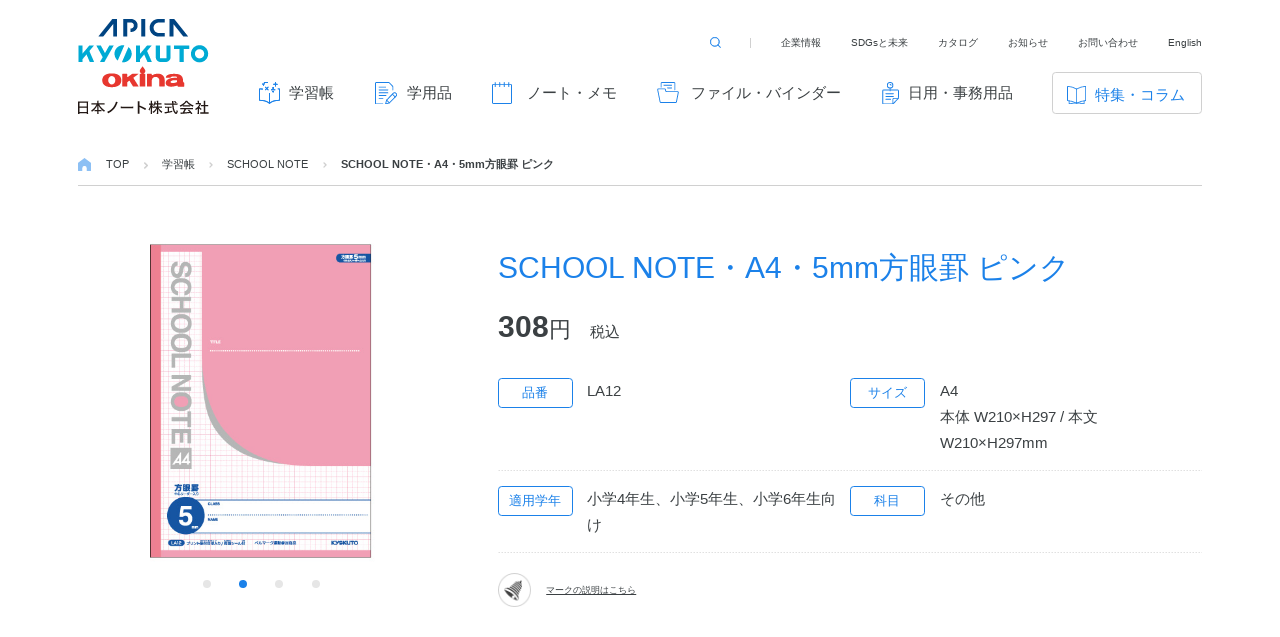

--- FILE ---
content_type: text/html; charset=UTF-8
request_url: https://www.nippon-note.co.jp/products/detail/168
body_size: 69381
content:
<!DOCTYPE html>
<html lang="ja">

<head>
  <meta charset="UTF-8">

  <!-- Google Tag Manager -->
  <script>
    (function(w, d, s, l, i) {
      w[l] = w[l] || [];
      w[l].push({
        'gtm.start': new Date().getTime(),
        event: 'gtm.js'
      });
      var f = d.getElementsByTagName(s)[0],
        j = d.createElement(s),
        dl = l != 'dataLayer' ? '&l=' + l : '';
      j.async = true;
      j.src =
        'https://www.googletagmanager.com/gtm.js?id=' + i + dl;
      f.parentNode.insertBefore(j, f);
    })(window, document, 'script', 'dataLayer', 'GTM-N24KS4T');
  </script>
  <!-- End Google Tag Manager -->

  <meta name="viewport" content="width=device-width, initial-scale=1">
  <meta name="format-detection" content="telephone=no,address=no,email=no">
  <meta name="description" content="日本ノート株式会社。学童向け学習帳を主に、ノート、メモ帳等の文具製品を取り扱う総合ノートメーカーです。">
  <!-- OG_Tag start -->
  <meta property="og:type" content="article">
  <meta property="og:title" content="SCHOOL NOTE・A4・5mm方眼罫 ピンク | 日本ノート株式会社">
  <meta property="og:url" content="https://www.nippon-note.co.jp/products/detail/168">
  <meta property="og:image" content="https://www.nippon-note.co.jp/common/img/thumb_fb.png">
  <meta property="og:description" content="日本ノート株式会社。学童向け学習帳を主に、ノート、メモ帳等の文具製品を取り扱う総合ノートメーカーです。">
  <meta property="og:site_name" content="日本ノート株式会社">
  <!-- OG_Tag end -->
  <link rel="icon" href="/common/img/favicon.ico">
  <link rel="stylesheet" href="https://use.typekit.net/smn6qga.css">
  <link rel="stylesheet" href="/common/css/common.css?v=1756270622">

    <script src="/common/js/lib/fontfaceobserver.js"></script>
  <script>
    const font = new FontFaceObserver('parisine-std');
    font.load().then(function() {
      document.documentElement.className += " wf-active";
    }, function() {
      document.documentElement.className += " loading-delay";
    });
  </script>


    <title>SCHOOL NOTE・A4・5mm方眼罫 ピンク | 日本ノート株式会社</title>
</head>

<body   class="categoryDetail">

  <!-- Google Tag Manager (noscript) -->
  <noscript><iframe src="https://www.googletagmanager.com/ns.html?id=GTM-N24KS4T" height="0" width="0" style="display:none;visibility:hidden"></iframe></noscript>
  <!-- End Google Tag Manager (noscript) -->


  <!-- //////////////////////////////////////// header START -->
  <header id="header" class="header">
    <div class="header__inner">
      <p class="screenReaderText"><a href="#main">本文へスキップ</a></p>
      <div id="logo_contents">
                  <p class="header__logo">
            <a href="/" class="header__logoInner"><img src="/common/svg/logo.svg?202507" alt="APICA KYOKUTO 日本ノート株式会社"></a>
          </p>
              </div>
      <!-- <div id="logo_top">
        <ul id="logo_list">
          <li class="header__logo -apica">
            <a href="/"><img src="/common/svg/logo_apica.svg" alt="APICA"></a>
          </li>
          <li class="header__logo -kyokuto">
            <a href="/"><img src="/common/svg/logo_kyokuto.svg" alt="KYOKUTO"></a>
          </li>
          <li class="header__logo -okina"><img src="/common/svg/logo_okina.svg" alt="オキナ"></li>
        </ul>
        <p class="-logo_nipponnote"><img src="/common/svg/logo_nippon-note.svg" alt="日本ノート株式会社" width="400"></p>
      </div> -->
      <div id="logo_top">
        <p class="header__logo">
          <a href="/" class="header__logoInner"><img src="/common/svg/logo.svg?202507" alt="APICA KYOKUTO 日本ノート株式会社"></a>
        </p>
      </div>
      <button type="button" class="spGlobalNaviButton">
        <span class="spGlobalNaviButton__icon">
          <span class="screenReaderText">メニューを開閉</span>
        </span>
      </button>

      <p class="-spItem spSearchButton">
        <a href="#modalSearch" class="globalNavi__otherListLink modal modalSearch"><span class="screenReaderText">検索する</span></a>
      </p>

            <div class="globalNaviWrap">
        <nav class="globalNavi">
          <h2 class="screenReaderText">サイト内メニュー</h2>
          <ul class="globalNavi__list">
                          <li class="globalNavi__listItem">
                <a href="/products/category/?category=1" class="globalNavi__listLink -workbook">学習帳</a>
              </li>
                          <li class="globalNavi__listItem">
                <a href="/products/category/?category=2" class="globalNavi__listLink -school">学用品</a>
              </li>
                          <li class="globalNavi__listItem">
                <a href="/products/category/?category=3" class="globalNavi__listLink -note">ノート・メモ</a>
              </li>
                          <li class="globalNavi__listItem">
                <a href="/products/category/?category=4" class="globalNavi__listLink -file">ファイル・バインダー</a>
              </li>
                          <li class="globalNavi__listItem">
                <a href="/products/category/?category=5" class="globalNavi__listLink -office">日用・事務用品</a>
              </li>
                        <li class="globalNavi__listItem -special -parent">
              <a href="/special/" class="globalNavi__listLink">特集・コラム</a>
              <div class="globalNaviChild">
                <div class="globalNaviChild__inner">
                  <p class="globalNaviChild__link"><a href="/special/trivia/" class="listNavi__link">ノートの豆知識</a></p>
                  <p class="globalNaviChild__link"><a href="/special/self-learning/" class="listNavi__link">探求・自主学習のすすめ</a></p>
                  <p class="globalNaviChild__link"><a href="/company/virtual/" class="listNavi__link" target="_blank">工場フォトツアー</a></p>
                  <p class="globalNaviChild__link"><a href="/special/enquete/" class="listNavi__link">アンケート</a></p>
                </div>
              </div>
            </li>
            <li class="globalNavi__listItem -online">
              <a href="https://www.nippon-note.com/" class="globalNavi__listLink" target="_blank" rel="noopener noreferrer">公式オンラインショップ</a>
            </li>
          </ul>

          <ul class="globalNavi__otherList">
            <li class="globalNavi__otherListItem -search">
              <a href="#modalSearch" class="globalNavi__otherListLink modal modalSearch"><span class="screenReaderText">検索する</span></a>
            </li>
            <li class="globalNavi__otherListItem">
              <a href="/company/" class="globalNavi__otherListLink">企業情報</a>
            </li>
            <li class="globalNavi__otherListItem">
              <a href="/company/sdgs/" class="globalNavi__otherListLink">SDGsと未来</a>
            </li>
            <li class="globalNavi__otherListItem">
              <a href="/catalog/" class="globalNavi__otherListLink">カタログ</a>
            </li>
            <li class="globalNavi__otherListItem">
              <a href="/news/" class="globalNavi__otherListLink">お知らせ</a>
            </li>
            <li class="globalNavi__otherListItem">
              <a href="/contact/" class="globalNavi__otherListLink">お問い合わせ</a>
            </li>
            <li class="globalNavi__otherListItem -spItem">
              <a href="/privacy/" class="globalNavi__otherListLink">プライバシーポリシー</a>
            </li>
            <li class="globalNavi__otherListItem">
              <a href="/english/" class="globalNavi__otherListLink">English</a>
            </li>
          </ul>

          <div class="globalNavi__button">
            <a href="https://www.smfl.co.jp/service/sdgs_lease/" class="button -white -large" target="_blank" rel="noopener noreferrer">SDGsリース『みらい2030®』</a>
          </div>

          <ul class="listButton -col3  -spItem">
            <li class="listButton__item"><a href="/for-teachers/" class="button -white -large">教職員の皆さまへ</a>
            </li>
            <li class="listButton__item"><a href="/for-dealers/" class="button -white -large">法人のお客様へ</a>
            </li>
            <li class="listButton__item"><a href="/for-oem-customers/" class="button -white -large">OEMご希望の方へ</a></li>
          </ul>

          <dl class="footer__sns -spItem">
            <dt class="footer__snsTitle">OFFICIAL SNS</dt>
            <dd class="footer__snsItem">
              <span class="-icon -youtube">
                <img src="/common/svg/icon_youtube_color.svg" alt="Youtubeアイコン">
              </span>
              <a href="https://www.youtube.com/channel/UCajoEh5xr2qr17BHuH1pKMg" class="footer__snsLink" target="_blank" rel="noopener">公式アカウント</a>
            </dd>
            <dd class="footer__snsItem">
              <span class="-icon -instagram">
                <img src="/common/svg/icon_instagram_color.svg" alt="Instagramアイコン">
              </span>
              <a href="https://www.instagram.com/nippon_notebook_mj/" class="footer__snsLink" target="_blank" rel="noopener">日本ノート</a>
              <!-- <a href="https://www.instagram.com/kyokuto_notebook_j/" class="footer__snsLink" target="_blank" rel="noopener">KYOKUTO</a>
              <a href="https://www.instagram.com/apica_notebook_j/" class="footer__snsLink" target="_blank" rel="noopener">APICA</a> -->
            </dd>
          </dl>


        </nav>
      </div>

      <div id="modalSearch">
        <div class="productSearchForm">

  
  <!-- //////////////////////////////////////// 検索展開部 START -->
  <form class="productSearch__deploymentBlock" action="/products/search/" method="get">
    <div class="productSearch__itemWrap">
      <dl class="productSearch__item">
        <dt><label>キーワード</label></dt>
        <dd>
          <input type="text" name="keyword" class="input -sizeM" placeholder="製品名・品番・JANコードなど" value="">
        </dd>
      </dl>
      <dl class="productSearch__item">
        <dt><label>カテゴリー</label></dt>
        <dd>
          <div class="selectWrap">
            <select name="big_category" class="select -sizeM">
              <option value="" selected>すべてのカテゴリー</option>
                            <option value="1">学習帳</option>
                            <option value="2">学用品</option>
                            <option value="3">ノート・メモ</option>
                            <option value="4">ファイル・バインダー</option>
                            <option value="5">日用・事務用品</option>
                          </select>
          </div>
        </dd>
      </dl>
      <dl class="productSearch__item">
        <dt><label>シリーズ</label></dt>
        <dd>
          <div class="selectWrap">
            <select name="series_id" class="select -sizeM">
              <option value="" selected>すべてのシリーズ</option>
                            <option value="94">セデコ</option>
                            <option value="84">Skill in</option>
                            <option value="92">ルルパペリ</option>
                            <option value="90">ブルーライン</option>
                            <option value="80">中学受験OKノート</option>
                            <option value="82">hocco</option>
                            <option value="87">OA用品</option>
                            <option value="86">パックノート</option>
                            <option value="95">camino</option>
                            <option value="89">バンキッシュ</option>
                            <option value="93">日用・事務用品</option>
                            <option value="81">StudyLight</option>
                            <option value="91">プロジェクトペーパー</option>
                            <option value="83">スクールラインプラス</option>
                            <option value="88">パリオシール</option>
                            <option value="85">X-ZONE（クロスゾーン）</option>
                            <option value="62">CDノート</option>
                            <option value="9">College</option>
                            <option value="11">Concise</option>
                            <option value="8">F.O.B COOP</option>
                            <option value="37">PAPELEUR</option>
                            <option value="29">ROYAL College / ケンブリッジノート</option>
                            <option value="5">SCHOOL NOTE</option>
                            <option value="46">Tree&#039;s</option>
                            <option value="57">アピカノート</option>
                            <option value="45">意匠シリーズ</option>
                            <option value="75">板目表紙</option>
                            <option value="19">意味順ノート</option>
                            <option value="44">エトフ・フルーリー</option>
                            <option value="56">オフィシャル</option>
                            <option value="78">音楽帳</option>
                            <option value="43">学習サポート</option>
                            <option value="76">家計簿</option>
                            <option value="20">家庭学習ノート</option>
                            <option value="31">カレッジアニマル学習帳</option>
                            <option value="73">簡易帳簿</option>
                            <option value="1">かんがえる学習帳</option>
                            <option value="27">コピー用紙</option>
                            <option value="55">小学生の英語ノート</option>
                            <option value="61">紳士なノート</option>
                            <option value="47">スクールキッズ</option>
                            <option value="50">スクールライン</option>
                            <option value="49">スヌーピー学習帳</option>
                            <option value="54">スヌーピー特殊罫</option>
                            <option value="74">伝票</option>
                            <option value="72">日記帳</option>
                            <option value="60">アピカパーソナル</option>
                            <option value="65">ビジネスダイアリー</option>
                            <option value="70">百字・二百字帳</option>
                            <option value="71">便箋・封筒</option>
                            <option value="67">フラットファイル</option>
                            <option value="58">無地表紙</option>
                            <option value="48">ムーミン学習帳</option>
                            <option value="52">ムーミンセクション</option>
                            <option value="41">もってカエルファイル</option>
                            <option value="77">連絡袋</option>
                            <option value="63">レインガード</option>
                            <option value="69">履歴書</option>
                            <option value="etc">その他</option>
            </select>
          </div>
        </dd>
      </dl>
      <dl class="productSearch__item">
        <dt><label>サイズ</label></dt>
        <dd>
          <div class="selectWrap">
            <select name="standard_id" class="select -sizeM">
              <option value="" selected>すべてのサイズ</option>
                            <option value="1">A4</option>
                            <option value="2">A5</option>
                            <option value="3">A6</option>
                            <option value="5">B5</option>
                            <option value="6">B6</option>
                            <option value="7">B7</option>
                            <option value="17">B3</option>
                            <option value="18">B4</option>
                            <option value="19">A2</option>
                            <option value="20">A3</option>
                            <option value="21">セミA4</option>
                            <option value="22">A7</option>
                            <option value="30">A5スリム</option>
                            <option value="31">A5（学用1号）</option>
                            <option value="32">セミB5（学用3号）</option>
                            <option value="33">A4ワイド</option>
                            <option value="34">セミB5</option>
                            <option value="35">B6E</option>
                            <option value="36">長型</option>
                            <option value="37">A4判用</option>
                            <option value="38">B5判用</option>
                            <option value="39">A4用</option>
                            <option value="40">B4・8切用</option>
                            <option value="41">A4・S型</option>
                            <option value="42">B5・S型</option>
                            <option value="43">B4・E型</option>
                            <option value="44">A4・E型</option>
                            <option value="45">B6・E型</option>
                            <option value="46">B5S/B4E型</option>
                            <option value="47">A4S/A3E型</option>
                            <option value="48">B5SW/B4EW型</option>
                            <option value="49">A4S/A3E</option>
                            <option value="50">A4タテ/A3ヨコ</option>
                            <option value="52">F6</option>
                            <option value="53">4切</option>
                            <option value="54">8切</option>
                            <option value="55">B4ワイド</option>
                            <option value="56">B2</option>
                            <option value="57">B1</option>
                            <option value="58">四六判</option>
                            <option value="61">B判・4切</option>
                            <option value="62">B判・8切</option>
                            <option value="63">B判・9切</option>
                            <option value="64">B3 ワイド判</option>
                            <option value="65">A3 ワイド判</option>
                            <option value="66">B4 ワイド判</option>
                            <option value="67">A4 ワイド判</option>
                            <option value="68">B5 ワイド判</option>
                            <option value="69">L判・6切</option>
                            <option value="70">A判・4切</option>
                            <option value="71">L判・4切</option>
                            <option value="74">手帳サイズ</option>
                            <option value="75">B7変型</option>
                            <option value="76">A7変型</option>
                            <option value="77">CD用</option>
                            <option value="78">A6用</option>
                            <option value="79">B7用</option>
                            <option value="93">A7変型 8穴</option>
                            <option value="96">短冊</option>
                            <option value="97">長形4号</option>
                            <option value="98">洋形6号</option>
                            <option value="99">洋形2号</option>
                            <option value="100">はがきサイズ</option>
                            <option value="101">B6変型</option>
                            <option value="102">色紙判</option>
                            <option value="107">2L判</option>
                            <option value="108">L判</option>
                            <option value="109">B5横型</option>
                            <option value="110">B5縦型</option>
                            <option value="118">別寸タテ</option>
                            <option value="119">別寸ヨコ</option>
                            <option value="120">小切手判</option>
                            <option value="121">みの判</option>
                            <option value="123">特判</option>
                            <option value="124">B5特判</option>
                            <option value="125">B4特判</option>
                            <option value="126">A4変型</option>
                            <option value="127">F4</option>
                            <option value="128">A5判用</option>
                            <option value="129">B8</option>
                            <option value="130">セミB5判用</option>
                            <option value="131">B6判用</option>
                            <option value="132">A6判用</option>
                            <option value="133">B7判用</option>
                            <option value="134">ハガキ</option>
                            <option value="135">A4判半切</option>
                            <option value="136">B5判半切</option>
                            <option value="137">角型B3号</option>
                            <option value="138">角形0号</option>
                            <option value="139">角形1号</option>
                            <option value="140">角形2号</option>
                            <option value="141">角形3号</option>
                            <option value="142">角形4号</option>
                            <option value="143">角形5号</option>
                            <option value="144">角形6号</option>
                            <option value="145">角形7号</option>
                            <option value="146">角形8号</option>
                            <option value="147">角形A3号</option>
                            <option value="148">長形1号</option>
                            <option value="149">長形2号</option>
                            <option value="150">長形3号</option>
                            <option value="151">長形40号</option>
                            <option value="152">長形4号</option>
                            <option value="153">長形6号</option>
                            <option value="154">洋形1号</option>
                            <option value="155">洋形2号</option>
                            <option value="156">洋形5号</option>
                            <option value="157">洋形6号</option>
                            <option value="158">洋形7号</option>
                            <option value="159">洋形定形</option>
                            <option value="160">B5変型</option>
                          </select>
          </div>
        </dd>
      </dl>
    </div>
    <dl class="productSearch__item -checkbox">
      <dt><label>学年から探す</label></dt>
      <dd>
                <div class="productSearch__checkInner">
          <input type="checkbox" id="grade1B" class="input -radio" name="grade[]" value="1">
          <label for="grade1B">小学1年生</label>
        </div>
                <div class="productSearch__checkInner">
          <input type="checkbox" id="grade2B" class="input -radio" name="grade[]" value="2">
          <label for="grade2B">小学2年生</label>
        </div>
                <div class="productSearch__checkInner">
          <input type="checkbox" id="grade3B" class="input -radio" name="grade[]" value="3">
          <label for="grade3B">小学3年生</label>
        </div>
                <div class="productSearch__checkInner">
          <input type="checkbox" id="grade4B" class="input -radio" name="grade[]" value="4">
          <label for="grade4B">小学4年生</label>
        </div>
                <div class="productSearch__checkInner">
          <input type="checkbox" id="grade5B" class="input -radio" name="grade[]" value="5">
          <label for="grade5B">小学5年生</label>
        </div>
                <div class="productSearch__checkInner">
          <input type="checkbox" id="grade6B" class="input -radio" name="grade[]" value="6">
          <label for="grade6B">小学6年生</label>
        </div>
                <div class="productSearch__checkInner">
          <input type="checkbox" id="grade7B" class="input -radio" name="grade[]" value="7">
          <label for="grade7B">中学生</label>
        </div>
                <div class="productSearch__checkInner">
          <input type="checkbox" id="grade8B" class="input -radio" name="grade[]" value="8">
          <label for="grade8B">高校生</label>
        </div>
              </dd>
    </dl>
    <dl class="productSearch__item -checkbox">
      <dt><label>科目・用途<br class="-pcItem">から探す</label></dt>
      <dd>
                <div class="productSearch__checkInner">
          <input type="checkbox" id="subject1B" class="input -radio" name="subject_id[]" value="1">
          <label for="subject1B">算数</label>
        </div>
                <div class="productSearch__checkInner">
          <input type="checkbox" id="subject2B" class="input -radio" name="subject_id[]" value="2">
          <label for="subject2B">国語</label>
        </div>
                <div class="productSearch__checkInner">
          <input type="checkbox" id="subject4B" class="input -radio" name="subject_id[]" value="4">
          <label for="subject4B">理科</label>
        </div>
                <div class="productSearch__checkInner">
          <input type="checkbox" id="subject5B" class="input -radio" name="subject_id[]" value="5">
          <label for="subject5B">社会</label>
        </div>
                <div class="productSearch__checkInner">
          <input type="checkbox" id="subject13B" class="input -radio" name="subject_id[]" value="13">
          <label for="subject13B">作文</label>
        </div>
                <div class="productSearch__checkInner">
          <input type="checkbox" id="subject14B" class="input -radio" name="subject_id[]" value="14">
          <label for="subject14B">日記</label>
        </div>
                <div class="productSearch__checkInner">
          <input type="checkbox" id="subject15B" class="input -radio" name="subject_id[]" value="15">
          <label for="subject15B">漢字練習</label>
        </div>
                <div class="productSearch__checkInner">
          <input type="checkbox" id="subject16B" class="input -radio" name="subject_id[]" value="16">
          <label for="subject16B">漢字学習</label>
        </div>
                <div class="productSearch__checkInner">
          <input type="checkbox" id="subject17B" class="input -radio" name="subject_id[]" value="17">
          <label for="subject17B">全科目</label>
        </div>
                <div class="productSearch__checkInner">
          <input type="checkbox" id="subject18B" class="input -radio" name="subject_id[]" value="18">
          <label for="subject18B">連絡</label>
        </div>
                <div class="productSearch__checkInner">
          <input type="checkbox" id="subject19B" class="input -radio" name="subject_id[]" value="19">
          <label for="subject19B">自由</label>
        </div>
                <div class="productSearch__checkInner">
          <input type="checkbox" id="subject20B" class="input -radio" name="subject_id[]" value="20">
          <label for="subject20B">英語</label>
        </div>
                <div class="productSearch__checkInner">
          <input type="checkbox" id="subject21B" class="input -radio" name="subject_id[]" value="21">
          <label for="subject21B">音楽</label>
        </div>
                <div class="productSearch__checkInner">
          <input type="checkbox" id="subject23B" class="input -radio" name="subject_id[]" value="23">
          <label for="subject23B">自主・家庭学習</label>
        </div>
                <div class="productSearch__checkInner">
          <input type="checkbox" id="subject24B" class="input -radio" name="subject_id[]" value="24">
          <label for="subject24B">ハーフノート</label>
        </div>
                <div class="productSearch__checkInner">
          <input type="checkbox" id="subject25B" class="input -radio" name="subject_id[]" value="25">
          <label for="subject25B">道徳</label>
        </div>
                <div class="productSearch__checkInner">
          <input type="checkbox" id="subject26B" class="input -radio" name="subject_id[]" value="26">
          <label for="subject26B">その他</label>
        </div>
              </dd>
    </dl>
    <dl class="productSearch__item -checkbox -square">
      <dt><label>罫から探す</label></dt>
      <dd>
        <div class="productSearch__checkInner -square">
          <input type="checkbox" id="verticalB" class="input -radio -square" name="search_line[]" value="1">
          <label for="verticalB">
            <img src="/common/svg/icon_vertical.svg" alt="">
          </label>
          <label for="vertical">タテ罫</label>
        </div>
        <div class="productSearch__checkInner -square">
          <input type="checkbox" id="horizontalB" class="input -radio -square" name="search_line[]" value="2">
          <label for="horizontalB">
            <img src="/common/svg/icon_horizontal.svg" alt="">
          </label>
          <label for="horizontal">ヨコ罫</label>
        </div>
        <div class="productSearch__checkInner -square">
          <input type="checkbox" id="squaresB" class="input -radio -square" name="search_line[]" value="3">
          <label for="squaresB">
            <img src="/common/svg/icon_squares.svg" alt="">
          </label>
          <label for="squares">マス</label>
        </div>
        <div class="productSearch__checkInner -square">
          <input type="checkbox" id="gridB" class="input -radio -square" name="search_line[]" value="4">
          <label for="gridB">
            <img src="/common/svg/icon_grid.svg" alt="">
          </label>
          <label for="grid">方眼罫</label>
        </div>
        <div class="productSearch__checkInner -square">
          <input type="checkbox" id="5gridB" class="input -radio -square" name="search_line[]" value="5">
          <label for="5gridB">
            <img src="/common/svg/icon_5grid.svg" alt="">
          </label>
          <label for="5grid">5mm方眼</label>
        </div>
        <div class="productSearch__checkInner -square">
          <input type="checkbox" id="plainB" class="input -radio -square" name="search_line[]" value="6">
          <label for="plainB">
          </label>
          <label for="plain">無地</label>
        </div>
      </dd>
    </dl>
    <dl class="productSearch__item -checkbox -square">
      <dt><label>デザインから<br class="-pcItem">探す</label></dt>
      <dd>
        <div class="productSearch__checkInner -square">
          <input type="checkbox" id="classicB" class="input -radio -square" name="search_design[]" value="1">
          <label for="classicB">
            <img src="/common/svg/icon_classic.svg" alt="">
          </label>
          <label for="classic">クラシック</label>
        </div>
        <div class="productSearch__checkInner -square">
          <input type="checkbox" id="simpleB" class="input -radio -square" name="search_design[]" value="2">
          <label for="simpleB">
            <img src="/common/svg/icon_simple.svg" alt="">
          </label>
          <label for="simple">シンプル<br>単色</label>
        </div>
        <div class="productSearch__checkInner -square">
          <input type="checkbox" id="handleB" class="input -radio -square" name="search_design[]" value="3">
          <label for="handleB">
            <img src="/common/svg/icon_handle.svg" alt="">
          </label>
          <label for="handleB">柄<br>華やか</label>
        </div>
        <div class="productSearch__checkInner -square">
          <input type="checkbox" id="pictureB" class="input -radio -square" name="search_design[]" value="4">
          <label for="pictureB">
            <img src="/common/svg/icon_picture.svg" alt="">
          </label>
          <label for="pictureB">写真柄</label>
        </div>
        <div class="productSearch__checkInner -square">
          <input type="checkbox" id="animalB" class="input -radio -square" name="search_design[]" value="5">
          <label for="animalB">
            <img src="/common/svg/icon_animal.svg" alt="">
          </label>
          <label for="animalB">動物<br>イラスト</label>
        </div>
        <div class="productSearch__checkInner -square">
          <input type="checkbox" id="characterB" class="input -radio -square" name="search_design[]" value="6">
          <label for="characterB">
            <img src="/common/svg/icon_character.svg" alt="">
          </label>
          <label for="characterB" class="-noWrap">キャラクター</label>
        </div>
      </dd>
    </dl>
    <p class="productSearch__button"><button class="button -medium" name="">上記条件で検索する</button></p>
  </form>
  <!-- //////////////////////////////////////// 検索展開部 END -->
</div>      </div>
    </div>

    <div class="spGlobalNaviButton"><span class="spGlobalNaviButton__icon"></span></div>
  </header>
  <!-- //////////////////////////////////////// header END -->

  <div id="wrapper">
    <div class="topicPath__wrap"><ol class="topicPath" itemscope itemtype="http://schema.org/BreadcrumbList">
<li itemprop="itemListElement" itemscope itemtype="http://schema.org/ListItem">
<a itemprop="item" href="/"><span itemprop="name">TOP</span></a>
<meta itemprop="position" content="1">
</li>
<li itemprop="itemListElement" itemscope itemtype="http://schema.org/ListItem">
<a itemprop="item" href="/products/category/?category=1"><span itemprop="name">学習帳</span></a>
<meta itemprop="position" content="2">
</li>
<li itemprop="itemListElement" itemscope itemtype="http://schema.org/ListItem">
<a itemprop="item" href="/products/category/series/?category=1&amp;series=5"><span itemprop="name">SCHOOL NOTE</span></a>
<meta itemprop="position" content="3">
</li>
<li>SCHOOL NOTE・A4・5mm方眼罫 ピンク</li>
</ol>
</div>
<main id="main" class="categoryDetail">
    <article>

        <section class="categoryDetail__summary">
            <div class="section__inner">
                <div class="categoryDetail__summaryContents">

                    <div class="categoryDetail__summaryBody">
                        <h1 class="titleC">SCHOOL NOTE・A4・5mm方眼罫 ピンク</h1>
                        <p class="categoryDetail__summaryPrice">
                            <span class="-num">
                                <span>
                                    308                                </span>円                            </span>
                            税込                        </p>
                        <div class="categoryDetail__summaryDlWrap">

                            <dl class="categoryDetail__summaryDl">
                                <dt>品番</dt>
                                <dd>LA12</dd>
                            </dl>
                            <dl class="categoryDetail__summaryDl">
                                <dt>サイズ</dt>
                                <dd>
                                    A4                                    <br>本体 W210×H297 / 本文 W210×H297mm                                </dd>
                            </dl>
                            <dl class="categoryDetail__summaryDl">
                                <dt>適用学年</dt>
                                <dd>
                                    小学4年生、小学5年生、小学6年生向け                                </dd>
                            </dl>
                            <dl class="categoryDetail__summaryDl">
                                <dt>科目</dt>
                                <dd>その他                                </dd>
                            </dl>
                        </div>
                        <ul class="categoryDetail__summaryIcon">
                                                        <li class="categoryDetail__summaryIconItem">
                                <img src="/common/img/icon_bell.png" width="36" height="36" alt="ベルマーク">
                            </li>
                                                                                                                                                                                                                                                            <li class="categoryDetail__summaryIconItem -text">
                                <a href="#modalIcon"
                                    class="categoryDetail__summaryIconLink modal modalIcon">マークの説明はこちら</a>
                            </li>
                        </ul>

                        <!-- //////////////////////////////////////// modalIcon START -->
                        <div id="modalIcon">
                            <div class="categoryDetail__iconDescription">
                                <dl class="categoryDetail__iconDescriptionItem">
                                    <dt>
                                        <span class="-icon"><img src="/common/img/icon_bell.png" width="36" height="36"
                                                alt="ベルマーク"></span>
                                        <span class="-text">ベルマーク</span>
                                    </dt>
                                    <dd>この「ベルマーク」を集めて送ると、学校の設備や教材などを購入出来るだけではなく、様々な教育援助に繋がります。「誰でも気軽に出来るボランティア活動」を通じて、災害被災校や海外にも支援の手を差し伸べることができます。
                                    </dd>
                                </dl>
                                <dl class="categoryDetail__iconDescriptionItem">
                                    <dt>
                                        <span class="-icon"><img src="/common/img/icon_tree.png" width="36" height="36"
                                                alt="植林木使用商品マーク"></span>
                                        <span class="-text">植林木使用</span>
                                    </dt>
                                    <dd>植林木とは、森林資源を計画的に育成することによって自然環境を維持するしくみのひとつです。環境への配慮からノートの中紙に植林木を原料とした紙を使用しています。<br>（一部商品）
                                    </dd>
                                </dl>
                                <dl class="categoryDetail__iconDescriptionItem">
                                    <dt>
                                        <span class="-icon"><img src="/common/img/icon_saisei.png" width="33"
                                                height="33" alt="再生紙使用商品"></span>
                                        <span class="-text">再生紙使用商品</span>
                                    </dt>
                                    <dd>再生紙使用商品を表示しています。</dd>
                                </dl>
                                <dl class="categoryDetail__iconDescriptionItem">
                                    <dt>
                                        <span class="-icon -usedPaper"><img src="/common/img/icon_usedPaper.png"
                                                width="58" height="20" alt="古紙パルプ配合率100%"></span>
                                        <span class="-text">古紙パルプ<br>配合率100%</span>
                                    </dt>
                                    <dd>ごみ減量化推進国民会議（現在の3R活動推進フォーラム）で定められたマークで、古紙パルプ配合率が容易に判別できる表示です。Ｒ100とは使用する原紙の古紙パルプ配合率が100％であることを表しています。
                                    </dd>
                                </dl>
                                <dl class="categoryDetail__iconDescriptionItem">
                                    <dt>
                                        <span class="-icon"><img src="/common/img/icon_green.png" width="36" height="36"
                                                alt="グリーンマーク"></span>
                                        <span class="-text">グリーンマーク</span>
                                    </dt>
                                    <dd>古紙リサイクル促進のためのグリーンマークを表示しています。</dd>
                                </dl>
                                <dl class="categoryDetail__iconDescriptionItem">
                                    <dt>
                                        <span class="-icon -gpn"><img src="/common/img/icon_gpn.png" width="37"
                                                height="26" alt="GPNエコ商品ねっと掲載"></span>
                                        <span class="-text">GPNエコ商品<br>ねっと掲載</span>
                                    </dt>
                                    <dd>このマークのついた商品は、グリーン購入ネットワーク(GPN)が運営する『エコ商品ねっと（GPNデータベース）』に当社の判断にて選定し、掲載している商品です。同サイトは、GPN購入ガイドライン対応商品やグリーン購入法適合商品を掲載し、商品選択の際に比較可能な環境データを提供するものです。（※同ネットの掲載商品はＧＰＮが推奨するものではありません。）
                                    </dd>
                                </dl>
                                <dl class="categoryDetail__iconDescriptionItem">
                                    <dt>
                                        <span class="-icon -greenMethod"><img src="/common/img/icon_greenMethod.png"
                                                width="40" height="22" alt="グリーン購入法に適合しています。"></span>
                                        <span class="-text">グリーン購入法に<br>適合しています。</span>
                                    </dt>
                                    <dd>グリーン購入法（国等による環境物品等の調達の推進等に関する法律）に対応した商品に付けられています。</dd>
                                </dl>
                                <dl class="categoryDetail__iconDescriptionItem">
                                    <dt>
                                        <span class="-icon"><img src="/common/img/icon_eco.png" width="36" height="36"
                                                alt="エコマーク"></span>
                                        <span class="-text">エコマーク<br>認定商品</span>
                                    </dt>
                                    <dd>（公財）日本環境協会エコマーク事務局の認定したマークです。環境保全に役立つ商品に付けられます。</dd>
                                </dl>
                            </div>
                        </div>
                        <!-- //////////////////////////////////////// modalIcon END -->
                    </div>

                    <!-- .categoryDetail__summaryBody -->
                    <div class="categoryDetail__summaryImage">
                        <div class="categoryDetail__summaryImageSlier swiper-container">
                            <div class="swiper-wrapper">
                                                                                                                                <div class="categoryDetail__summaryImageSlide swiper-slide">
                                    <img src="/upload/product/LA12.jpg" width="348" height="348" alt=""
                                        class="objectFit -contain">
                                </div>
                                                                                                <div class="categoryDetail__summaryImageSlide swiper-slide">
                                    <img src="/upload/product/LA_k.jpg" width="348" height="348" alt=""
                                        class="objectFit -contain">
                                </div>
                                                                                                <div class="categoryDetail__summaryImageSlide swiper-slide">
                                    <img src="/upload/product/LA_1.jpg" width="348" height="348" alt=""
                                        class="objectFit -contain">
                                </div>
                                                                                                <div class="categoryDetail__summaryImageSlide swiper-slide">
                                    <img src="/upload/product/LA_2.jpg" width="348" height="348" alt=""
                                        class="objectFit -contain">
                                </div>
                                                            </div>
                        </div>
                        <div class="swiper-pagination categoryDetail__summaryImagePagination"></div>
                    </div>

                </div>
                <!-- .categoryDetail__summaryContents -->
                            </div>
        </section>

        <section class="categoryDetail__bottom">
            <div class="section__inner">
                <div class="categoryDetail__bottomBox">

                    
                    
                    <!-- //////////////////////////////////////// categoryDetail__specification START -->
                    <div class="categoryDetail__specification">
                        <h2 class="categoryDetail__specificationTitle">商品仕様</h2>
                        <table class="table">
                            <tbody>
                                                                <tr>
                                    <th>品番</th>
                                    <td>LA12</td>
                                </tr>
                                                                                                <tr>
                                    <th>商品名</th>
                                    <td>SCHOOL NOTE・A4・5mm方眼罫 ピンク</td>
                                </tr>
                                                                                                <tr>
                                    <th>税込価格</th>
                                    <td>
                                        308円                                    </td>
                                </tr>
                                                                <tr>
                                    <th>本体価格</th>
                                    <td>
                                        280円                                    </td>
                                </tr>
                                                                <tr>
                                    <th>罫</th>
                                    <td>5mm方眼罫 中心リーダー入</td>
                                </tr>
                                                                                                <tr>
                                    <th>JANコード</th>
                                    <td>4901470059337 </td>
                                </tr>
                                                                                                <tr>
                                    <th>サイズ</th>
                                    <td>
                                        A4                                        <br>本体 W210×H297 / 本文 W210×H297mm                                    </td>
                                </tr>
                                                                                                <tr>
                                    <th>枚数</th>
                                    <td>30枚</td>
                                </tr>
                                                                                                <tr>
                                    <th>単品重量</th>
                                    <td>180g</td>
                                </tr>
                                                                                                <tr>
                                    <th>包装/梱入数</th>
                                    <td>10冊/80冊</td>
                                </tr>
                                                                                                <tr>
                                    <th>綴じ</th>
                                    <td>糸綴じ</td>
                                </tr>
                                                                                                <tr>
                                    <th>適用学年</th>
                                    <td>
                                        小学4年生、小学5年生、小学6年生                                    </td>
                                </tr>
                                                                                                <tr>
                                    <th>備考</th>
                                    <td>プリント貼付目印入・簡単に貼り付けできる両面シール付</td>
                                </tr>
                                                            </tbody>
                        </table>

                                            </div>
                    <!-- //////////////////////////////////////// categoryDetail__specification END -->

                                    </div>

            </div>
            <!-- .section__inner -->
        </section>

        
                <!-- //////////////////////////////////////// categoryDetail__relation START -->
        <section class="categoryDetail__relation">
            <div class="section__inner categoryDetail__relationInner">
                <p class="productSearch__lead"><span>関連するアイテム</span></p>
                <div class="productSearch__slider productRelationSlider swiper-container">
                    <div class="swiper-wrapper">
                                                <div class="productSearch__slide swiper-slide">
                            <div class="cardProduct">
                                <h3 class="cardProduct__title"><a
                                        href="/products/detail/203">SCHOOL NOTE・5mm方眼罫・ピンク</a></h3>
                                                                <span class="cardProduct__tag">SCHOOL NOTE</span>
                                                                <div class="cardProduct__image">
                                    <img src="/upload/product/LM5GP.jpg" width="240" height="240" alt=""
                                        class="objectFit -contain">
                                </div>
                            </div>
                        </div>
                                                <div class="productSearch__slide swiper-slide">
                            <div class="cardProduct">
                                <h3 class="cardProduct__title"><a
                                        href="/products/detail/194">SCHOOL NOTE・ヨコ罫27行・グリーン</a></h3>
                                                                <span class="cardProduct__tag">SCHOOL NOTE</span>
                                                                <div class="cardProduct__image">
                                    <img src="/upload/product/LM27YG.jpg" width="240" height="240" alt=""
                                        class="objectFit -contain">
                                </div>
                            </div>
                        </div>
                                                <div class="productSearch__slide swiper-slide">
                            <div class="cardProduct">
                                <h3 class="cardProduct__title"><a
                                        href="/products/detail/219">SCHOOL NOTE・5mm方眼4冊束(おまけ付き)</a></h3>
                                                                <span class="cardProduct__tag">SCHOOL NOTE</span>
                                                                <div class="cardProduct__image">
                                    <img src="/upload/product/LMU5G04M.jpg" width="240" height="240" alt=""
                                        class="objectFit -contain">
                                </div>
                            </div>
                        </div>
                                                <div class="productSearch__slide swiper-slide">
                            <div class="cardProduct">
                                <h3 class="cardProduct__title"><a
                                        href="/products/detail/218">SCHOOL NOTE・セミA4・チェック柄5mm方眼罫・イエロー</a></h3>
                                                                <span class="cardProduct__tag">SCHOOL NOTE</span>
                                                                <div class="cardProduct__image">
                                    <img src="/upload/product/LMCA45GY.jpg" width="240" height="240" alt=""
                                        class="objectFit -contain">
                                </div>
                            </div>
                        </div>
                                                <div class="productSearch__slide swiper-slide">
                            <div class="cardProduct">
                                <h3 class="cardProduct__title"><a
                                        href="/products/detail/205">SCHOOL NOTE・5mm方眼罫・イエロー</a></h3>
                                                                <span class="cardProduct__tag">SCHOOL NOTE</span>
                                                                <div class="cardProduct__image">
                                    <img src="/upload/product/LM5GY.jpg" width="240" height="240" alt=""
                                        class="objectFit -contain">
                                </div>
                            </div>
                        </div>
                                                <div class="productSearch__slide swiper-slide">
                            <div class="cardProduct">
                                <h3 class="cardProduct__title"><a
                                        href="/products/detail/239">SCHOOL NOTE・チェック柄5mm方眼罫・イエロー</a></h3>
                                                                <span class="cardProduct__tag">SCHOOL NOTE</span>
                                                                <div class="cardProduct__image">
                                    <img src="/upload/product/LMC5GY.jpg" width="240" height="240" alt=""
                                        class="objectFit -contain">
                                </div>
                            </div>
                        </div>
                                                <div class="productSearch__slide swiper-slide">
                            <div class="cardProduct">
                                <h3 class="cardProduct__title"><a
                                        href="/products/detail/222">SCHOOL NOTE・12mm方眼罫・グリーン</a></h3>
                                                                <span class="cardProduct__tag">SCHOOL NOTE</span>
                                                                <div class="cardProduct__image">
                                    <img src="/upload/product/LM12GG.jpg" width="240" height="240" alt=""
                                        class="objectFit -contain">
                                </div>
                            </div>
                        </div>
                                                <div class="productSearch__slide swiper-slide">
                            <div class="cardProduct">
                                <h3 class="cardProduct__title"><a
                                        href="/products/detail/225">SCHOOL NOTE・104字詰</a></h3>
                                                                <span class="cardProduct__tag">SCHOOL NOTE</span>
                                                                <div class="cardProduct__image">
                                    <img src="/upload/product/LM49.jpg" width="240" height="240" alt=""
                                        class="objectFit -contain">
                                </div>
                            </div>
                        </div>
                                            </div>
                </div>
                <div class="productRelationSlider__prev swiper-button-prev"></div>
                <div class="productRelationSlider__next swiper-button-next"></div>
            </div>
        </section>
        <!-- //////////////////////////////////////// categoryDetail__relation END -->
        

    </article>
</main>
<!-- //////////////////////////////////////// footer START -->
<footer id="footer" class="footer inview">
  <div class="footer__inner">

    <div class="footer__head">
      <div class="footer__blockLeft">
        <p class="footer__logo">
          <a href="/" class="footer__logoInner"><img src="/common/svg/logo.svg?202507" alt="APICA KYOKUTO 日本ノート株式会社"></a>
        </p>
        <ul class="listNavi">
          <li class="listNavi__item">
            <a href="/news/" class="listNavi__link">お知らせ</a>
          </li>
          <li class="listNavi__item">
            <a href="/catalog/" class="listNavi__link">カタログ</a>
          </li>
          <li class="listNavi__item">
            <a href="/contact/" class="listNavi__link">お問い合わせ</a>
          </li>
          <li class="listNavi__item">
            <a href="/privacy/" class="listNavi__link">プライバシーポリシー</a>
          </li>
        </ul>
        <dl class="footer__sns">
          <dt class="footer__snsTitle">OFFICIAL SNS</dt>
          <dd class="footer__snsItem">
            <span class="-icon -youtube">
              <img src="/common/svg/icon_youtube_color.svg" alt="Youtubeアイコン">
            </span>
            <a href="https://www.youtube.com/channel/UCajoEh5xr2qr17BHuH1pKMg" class="footer__snsLink" target="_blank"
              rel="noopener">公式アカウント</a>
          </dd>
          <dd class="footer__snsItem">
            <span class="-icon -instagram">
              <img src="/common/svg/icon_instagram_color.svg" alt="Instagramアイコン">
            </span>
            <a href="https://www.instagram.com/nippon_notebook_mj/" class="footer__snsLink" target="_blank"
              rel="noopener">日本ノート</a>
            <!-- <a href="https://www.instagram.com/kyokuto_notebook_j/" class="footer__snsLink" target="_blank"
              rel="noopener">KYOKUTO</a>
            <a href="https://www.instagram.com/apica_notebook_j/" class="footer__snsLink" target="_blank"
              rel="noopener">APICA</a> -->
          </dd>
        </dl>
      </div>
      <!-- .footer__blockLeft -->

      <div class="footer__blockRight">
        <ul class="globalNavi__list">
                      <li class="globalNavi__listItem">
              <a href="/products/category/?category=1"
                class="globalNavi__listLink -workbook">学習帳</a>
            </li>
                      <li class="globalNavi__listItem">
              <a href="/products/category/?category=2"
                class="globalNavi__listLink -school">学用品</a>
            </li>
                      <li class="globalNavi__listItem">
              <a href="/products/category/?category=3"
                class="globalNavi__listLink -note">ノート・メモ</a>
            </li>
                      <li class="globalNavi__listItem">
              <a href="/products/category/?category=4"
                class="globalNavi__listLink -file">ファイル・バインダー</a>
            </li>
                      <li class="globalNavi__listItem">
              <a href="/products/category/?category=5"
                class="globalNavi__listLink -office">日用・事務用品</a>
            </li>
                    <li class="globalNavi__listItem -special -parent -bdnone -spItem">
            <a href="/special/" class="globalNavi__listLink">特集・コラム</a>
            <div class="globalNaviChild">
              <div class="globalNaviChild__inner">
                <p class="globalNaviChild__link"><a href="/special/trivia/" class="listNavi__link">ノートの豆知識</a></p>
                <p class="globalNaviChild__link"><a href="/special/self-learning/"
                    class="listNavi__link">探求・自主学習のすすめ</a></p>
                <p class="globalNaviChild__link"><a href="/company/virtual/" class="listNavi__link"
                    target="_blank">工場フォトツアー</a></p>
                <p class="globalNaviChild__link"><a href="/special/enquete/" class="listNavi__link">アンケート</a></p>
              </div>
            </div>
          </li>
        </ul>
        <div class="footer__blockRightInner -pcItem">
          <ul class="footer__productList">
            <li class="footer__productListItem">
              <a href="/lp/college-animal/" class="footer__productListLink">カレッジアニマル学習帳</a>
            </li>
            <li class="footer__productListItem">
              <a href="/lp/school-kizoo/" class="footer__productListLink">スクールキッズ</a>
            </li>
            <li class="footer__productListItem">
              <a href="/lp/moomin/" class="footer__productListLink">ムーミン学習帳</a>
            </li>
            <li class="footer__productListItem">
              <a href="/lp/kangaeru/" class="footer__productListLink">かんがえる学習帳</a>
            </li>
            <li class="footer__productListItem">
              <a href="/lp/home-study/" class="footer__productListLink">家庭学習ノート</a>
            </li>
            <li class="footer__productListItem">
              <a href="/lp/imijun/" class="footer__productListLink">意味順ノート</a>
            </li>
            <li class="footer__productListItem">
              <a href="/lp/trees/" class="footer__productListLink">Tree’s</a>
            </li>
            <li class="footer__productListItem">
              <a href="/lp/college+memori/" class="footer__productListLink">カレッジプラスメモリ</a>
            </li>
            <li class="footer__productListItem">
              <a href="/lp/cd/" class="footer__productListLink">CDノート</a>
            </li>
            <li class="footer__productListItem">
              <a href="/lp/royal-college/" class="footer__productListLink">ROYAL College/ケンブリッジノート</a>
            </li>
            <li class="footer__productListItem">
              <a href="/lp/fob/" class="footer__productListLink">F.O.B COOP</a>
            </li>
            <li class="footer__productListItem">
              <a href="/lp/papeleur/" class="footer__productListLink">パペルール</a>
            </li>
            <li class="footer__productListItem">
              <a href="/lp/gouriteki/" class="footer__productListLink">スクールラインプラス</a>
            </li>
            <li class="footer__productListItem">
              <a href="/lp/apica-personal/" class="footer__productListLink">アピカパーソナル</a>
            </li>
            <li class="footer__productListItem">
              <a href="/lp/skill-in/" class="footer__productListLink">Skill in</a>
            </li>
            <li class="footer__productListItem">
              <a href="/lp/x-zone/" class="footer__productListLink">X-ZONE(クロスゾーン)</a>
            </li>
            <li class="footer__productListItem">
              <a href="/projectpaper/" class="footer__productListLink">プロジェクトペーパー</a>
            </li>
          </ul>
          <ul class="footer__naviList">
            <li class="footer__naviListItem">
              <a href="/special/" class="footer__naviListLink">特集・コラム</a>
              <ul class="footer__naviChildList">
                <li class="footer__naviChildListItem"><a href="/special/trivia/"
                    class="footer__naviChildListLink">ノートの豆知識</a></li>
                <li class="footer__naviChildListItem"><a href="/special/self-learning/"
                    class="footer__naviChildListLink">探究・自主学習のすすめ</a></li>
                <li class="footer__naviChildListItem"><a href="/company/virtual/" class="footer__naviChildListLink"
                    target="_blank">工場フォトツアー</a></li>
                <li class="footer__naviChildListItem"><a href="/special/enquete/"
                    class="footer__naviChildListLink">アンケート</a></li>
              </ul>
            </li>
            <li class="footer__naviListItem">
              <a href="/company/" class="footer__naviListLink">企業情報</a>
              <ul class="footer__naviChildList">
                <li class="footer__naviChildListItem"><a href="/company/outline/"
                    class="footer__naviChildListLink">会社概要・事業拠点</a></li>
                <li class="footer__naviChildListItem"><a href="/company/history/"
                    class="footer__naviChildListLink">沿革</a></li>
                <li class="footer__naviChildListItem"><a href="/company/environment/"
                    class="footer__naviChildListLink">日本ノートの取り組み</a></li>
                <li class="footer__naviChildListItem"><a href="/company/sdgs/"
                    class="footer__naviChildListLink">SDGsと未来</a></li>
                <li class="footer__naviChildListItem"><a href="/company/our-values/"
                    class="footer__naviChildListLink">日本ノートのものづくり</a></li>
                <li class="footer__naviChildListItem"><a href="/company/recruit/"
                    class="footer__naviChildListLink">採用情報</a></li>
                <!-- <li class="footer__naviChildListItem"><a href="/company/virtual/" class="footer__naviChildListLink">工場フォトツアー</a></li> -->
              </ul>
            </li>
          </ul>
        </div>
      </div>
      <!-- .footer__blockRight -->
    </div>

    <ul class="listButton -col4 -pcItem">
      <li class="listButton__item"><a href="https://www.nippon-note.com/" class="button -white -large" target="_blank" rel="noopener noreferrer">公式オンラインショップ</a></li>
      <li class="listButton__item"><a href="/for-teachers/" class="button -white -large">教職員の皆さまへ</a></li>
      <li class="listButton__item"><a href="/for-dealers/" class="button -white -large">法人のお客さまへ</a></li>
      <li class="listButton__item"><a href="/for-oem-customers/" class="button -white -large">OEMご希望の方へ</a></li>
    </ul>

    <p class="footer__copyright">&copy;Nippon Notebook Corporation. All Rights Reserved.</p>
  </div>
</footer>
<!-- //////////////////////////////////////// footer END -->

</div><!-- // #wrapper -->

<p id="pageTop" class="pageTop"><span></span></p>
<script src="/common/js/common.js"></script>
<script src="/common/js/lib/jquery-3.6.0.min.js"></script>

</body>

</html>

--- FILE ---
content_type: text/css
request_url: https://www.nippon-note.co.jp/common/css/common.css?v=1756270622
body_size: 629959
content:
@charset "UTF-8";
/* Responsive
============================================================= */
/* Exclude
============================================================= */
/* map-get
============================================================= */
/* color */
/* font */
/* 文字列を数値化
========================================================================== */
/* keyframes
============================================================= */
@import url("https://fonts.googleapis.com/css2?family=Noto+Sans+JP:wght@900&family=Roboto:wght@900&display=swap");
@keyframes fadeIn {
  0% {
    opacity: 0;
  }
  100% {
    opacity: 1;
  }
}

/* mediaquery
============================================================= */
/* hover
============================================================= */
/* font
============================================================= */
/* other
============================================================= */
/* textCrop
============================================================= */
/* layout
============================================================= */
/* =============================================================
extend
============================================================= */
.buttonLink, .button {
  display: inline-block;
  line-height: 1.2;
  outline: none;
  text-align: center;
  text-decoration: none;
}

/* =============================================================
icon
============================================================= */
/*
  layoutGap
  @include layoutGap($col: 3, $gapX: 24, $gapY: 16, $wrap:nowrap);
  column - 3
  gapX - 24
  gapY - 16
  wrap - nowrap

  @include layoutGap($col: 2, $gap: 24);
  column - 3
  gap - 24
  wrap - wrap

  ※gapの単位について
  ・数値のみの場合は rem で出力
  ・単位がある場合は ○px, ○em, ○% などで出力
*/
/* base
============================================================= */
/* Canvas Size
============================================================= */
/* Contents Width
============================================================= */
/* PC Responsive Width
============================================================= */
/* Font
============================================================= */
/* Color
============================================================= */
/* Font Level
========================================================================== */
/* Space Level
========================================================================== */
/* aside
============================================================= */
.aside {
  background: #fafafa;
  padding: 0.32rem 0;
  font-family: "parisine-std";
  font-weight: 400;
  font-style: normal;
}

@media screen and (min-width: 768px), print {
  .aside__inner {
    margin-left: auto;
    margin-right: auto;
    padding-right: 0.83rem;
    padding-left: 0.83rem;
    max-width: 1920px;
  }
}

@media screen and (min-width: 768px), print {
  .aside__inner {
    display: flex;
    justify-content: center;
    align-items: center;
  }
}

@media screen and (max-width: 767px) {
  .aside__inner {
    padding: 0 0.32rem;
  }
}

.aside__title {
  font-weight: 400;
}

@media screen and (max-width: 767px) {
  .aside__title {
    text-align: center;
    font-size: 0.16rem;
  }
}

@media screen and (min-width: 768px), print {
  .aside__list {
    display: flex;
    margin-left: 0.32rem;
  }
}

@media screen and (max-width: 767px) {
  .aside__list {
    margin-top: 0.1rem;
  }
}

.aside__listItem {
  display: flex;
}

.aside__listItem a {
  display: flex;
  align-items: center;
  justify-content: center;
  transition: color 0.25s;
}

@media (hover: hover), screen and (-ms-high-contrast: active), screen and (-ms-high-contrast: none) {
  .aside__listItem a:hover {
    color: #1b81e9;
  }
}

@media screen and (min-width: 768px), print {
  .aside__listItem a:nth-of-type(n + 2) {
    margin-left: 0.32rem;
  }
}

@media screen and (max-width: 767px) {
  .aside__listItem a:nth-of-type(n + 2) {
    margin-left: 0.2rem;
  }
}

.aside__listItem a img {
  will-change: transform;
  transition: transform 0.25s;
}

@media (hover: hover), screen and (-ms-high-contrast: active), screen and (-ms-high-contrast: none) {
  .aside__listItem a:hover img {
    transform: scale(1.1);
  }
}

.aside__listItem span {
  display: inline-block;
}

.aside__listItem span.-icon {
  background: #fff;
  border-radius: 50%;
  display: flex;
  align-items: center;
  justify-content: center;
  width: 0.56rem;
  height: 0.56rem;
}

.aside__listItem span.-icon.-youtube {
  margin-right: 0.16rem;
}

.aside__listItem span.-icon.-youtube img {
  width: 0.28rem;
  height: 0.2rem;
}

.aside__listItem span.-icon.-instagram {
  margin-right: 0.21rem;
}

.aside__listItem span.-icon.-instagram img {
  width: 0.28rem;
}

@media screen and (min-width: 768px), print {
  .aside__listItem + .aside__listItem {
    margin-left: 0.5rem;
  }
}

@media screen and (max-width: 767px) {
  .aside__listItem + .aside__listItem {
    margin-top: 0.2rem;
  }
}

/* reset
============================================================= */
html,
body,
div,
span,
object,
iframe,
h1,
h2,
h3,
h4,
h5,
h6,
p,
blockquote,
pre,
abbr,
address,
cite,
code,
del,
dfn,
em,
img,
ins,
kbd,
q,
samp,
small,
strong,
sub,
sup,
var,
b,
i,
dl,
dt,
dd,
ol,
ul,
li,
fieldset,
form,
label,
legend,
table,
caption,
tbody,
tfoot,
thead,
tr,
th,
td,
article,
aside,
canvas,
details,
figcaption,
figure,
footer,
header,
hgroup,
menu,
nav,
section,
summary,
time,
mark,
audio,
video {
  margin: 0;
  padding: 0;
  border: 0;
  outline: 0;
  font-size: 100%;
  vertical-align: baseline;
  background: transparent;
}

body {
  line-height: 1;
}

article,
aside,
details,
figcaption,
figure,
footer,
header,
hgroup,
menu,
nav,
section {
  display: block;
}

ul {
  list-style: none;
}

blockquote,
q {
  quotes: none;
}

blockquote:before,
blockquote:after,
q:before,
q:after {
  content: none;
}

a {
  margin: 0;
  padding: 0;
  font-size: 100%;
  vertical-align: baseline;
  background: transparent;
}

ins {
  background-color: #ff9;
  color: #000;
  text-decoration: none;
}

mark {
  background-color: #ff9;
  color: #000;
  font-style: italic;
  font-weight: bold;
}

del {
  text-decoration: line-through;
}

abbr[title],
dfn[title] {
  border-bottom: 1px dotted;
  cursor: help;
}

table {
  border-collapse: collapse;
  border-spacing: 0;
}

hr {
  display: block;
  height: 1px;
  border: 0;
  border-top: 1px solid #ccc;
  margin: 1em 0;
  padding: 0;
}

input,
select {
  vertical-align: middle;
}

/* base
============================================================= */
html,
body {
  min-height: 100%;
}

html {
  color: #3b4043;
  overflow-y: scroll;
  visibility: hidden;
}

@media screen and (max-width: 767px) {
  html {
    font-size: 26.6666666667vw;
  }
}

@media screen and (min-width: 768px), print {
  html {
    font-size: 351.3909224012%;
  }
}

@media screen and (min-width: 768px) {
  html {
    font-size: 7.3206442167vw;
  }
}

@media screen and (min-width: 1920px), print {
  html {
    font-size: 878.4773060029%;
  }
}

html.wf-active, html.loading-delay {
  visibility: visible;
}

body {
  font-family: "ヒラギノ角ゴ ProN W3", "Hiragino Kaku Gothic ProN", "メイリオ", Meiryo, sans-serif;
  font-size: 160%;
  -webkit-text-size-adjust: 100%;
  overflow-wrap: break-word;
  word-wrap: break-word;
}

body * {
  -webkit-font-smoothing: antialiased;
  -moz-osx-font-smoothing: grayscale;
  -webkit-box-sizing: border-box;
  box-sizing: border-box;
}

@media screen and (min-width: 768px), print {
  body {
    font-size: 0.16rem;
    line-height: 1.75;
  }
}

@media screen and (max-width: 767px) {
  body {
    font-size: 0.14rem;
    line-height: 1.75;
  }
  body.-menuOpen {
    left: 0;
    top: 0;
    width: 100vw;
    height: 100vh;
  }
}

body.modaal-noscroll {
  width: 100%;
}

#main {
  display: block;
}

/* link
============================================================= */
a {
  color: #3b4043;
  text-decoration: underline;
  /* blank */
  /* pdf */
}

a:hover {
  text-decoration: none;
}

/* image
============================================================= */
img {
  height: auto;
  line-height: 1;
  max-width: 100%;
  vertical-align: top;
}

img.-fit {
  width: 100%;
}

table th img,
table td img {
  vertical-align: middle;
}

/* form
============================================================= */
input,
textarea,
label {
  vertical-align: middle;
}

/* =============================================================
modifier
============================================================= */
/* display
============================================================= */
@media screen and (min-width: 768px), print {
  .-pcItem {
    display: block;
  }
}

@media screen and (max-width: 767px) {
  .-pcItem {
    display: none !important;
  }
}

@media screen and (min-width: 768px), print {
  .-spItem {
    display: none !important;
  }
}

@media screen and (max-width: 767px) {
  .-spItem {
    display: block;
  }
}

/* margin
============================================================= */
@media screen and (min-width: 768px), print {
  .-mt0 {
    margin-top: 0rem;
  }
}

@media screen and (max-width: 767px) {
  .-mt0 {
    margin-top: 0rem;
  }
}

@media screen and (min-width: 768px), print {
  .-mt5 {
    margin-top: 0.05rem;
  }
}

@media screen and (max-width: 767px) {
  .-mt5 {
    margin-top: 0.05rem;
  }
}

@media screen and (min-width: 768px), print {
  .-mt10 {
    margin-top: 0.1rem;
  }
}

@media screen and (max-width: 767px) {
  .-mt10 {
    margin-top: 0.1rem;
  }
}

@media screen and (min-width: 768px), print {
  .-mt15 {
    margin-top: 0.15rem;
  }
}

@media screen and (max-width: 767px) {
  .-mt15 {
    margin-top: 0.15rem;
  }
}

@media screen and (min-width: 768px), print {
  .-mt20 {
    margin-top: 0.2rem;
  }
}

@media screen and (max-width: 767px) {
  .-mt20 {
    margin-top: 0.2rem;
  }
}

@media screen and (min-width: 768px), print {
  .-mt25 {
    margin-top: 0.25rem;
  }
}

@media screen and (max-width: 767px) {
  .-mt25 {
    margin-top: 0.25rem;
  }
}

@media screen and (min-width: 768px), print {
  .-mt30 {
    margin-top: 0.3rem;
  }
}

@media screen and (max-width: 767px) {
  .-mt30 {
    margin-top: 0.3rem;
  }
}

@media screen and (min-width: 768px), print {
  .-mt35 {
    margin-top: 0.35rem;
  }
}

@media screen and (max-width: 767px) {
  .-mt35 {
    margin-top: 0.35rem;
  }
}

@media screen and (min-width: 768px), print {
  .-mt40 {
    margin-top: 0.4rem;
  }
}

@media screen and (max-width: 767px) {
  .-mt40 {
    margin-top: 0.4rem;
  }
}

@media screen and (min-width: 768px), print {
  .-mt45 {
    margin-top: 0.45rem;
  }
}

@media screen and (max-width: 767px) {
  .-mt45 {
    margin-top: 0.45rem;
  }
}

@media screen and (min-width: 768px), print {
  .-mt50 {
    margin-top: 0.5rem;
  }
}

@media screen and (max-width: 767px) {
  .-mt50 {
    margin-top: 0.5rem;
  }
}

@media screen and (min-width: 768px), print {
  .-mt55 {
    margin-top: 0.55rem;
  }
}

@media screen and (max-width: 767px) {
  .-mt55 {
    margin-top: 0.55rem;
  }
}

@media screen and (min-width: 768px), print {
  .-mt60 {
    margin-top: 0.6rem;
  }
}

@media screen and (max-width: 767px) {
  .-mt60 {
    margin-top: 0.6rem;
  }
}

@media screen and (min-width: 768px), print {
  .-mb0 {
    margin-bottom: 0rem;
  }
}

@media screen and (max-width: 767px) {
  .-mb0 {
    margin-bottom: 0rem;
  }
}

@media screen and (min-width: 768px), print {
  .-mb5 {
    margin-bottom: 0.05rem;
  }
}

@media screen and (max-width: 767px) {
  .-mb5 {
    margin-bottom: 0.05rem;
  }
}

@media screen and (min-width: 768px), print {
  .-mb10 {
    margin-bottom: 0.1rem;
  }
}

@media screen and (max-width: 767px) {
  .-mb10 {
    margin-bottom: 0.1rem;
  }
}

@media screen and (min-width: 768px), print {
  .-mb15 {
    margin-bottom: 0.15rem;
  }
}

@media screen and (max-width: 767px) {
  .-mb15 {
    margin-bottom: 0.15rem;
  }
}

@media screen and (min-width: 768px), print {
  .-mb20 {
    margin-bottom: 0.2rem;
  }
}

@media screen and (max-width: 767px) {
  .-mb20 {
    margin-bottom: 0.2rem;
  }
}

@media screen and (min-width: 768px), print {
  .-mb25 {
    margin-bottom: 0.25rem;
  }
}

@media screen and (max-width: 767px) {
  .-mb25 {
    margin-bottom: 0.25rem;
  }
}

@media screen and (min-width: 768px), print {
  .-mb30 {
    margin-bottom: 0.3rem;
  }
}

@media screen and (max-width: 767px) {
  .-mb30 {
    margin-bottom: 0.3rem;
  }
}

@media screen and (min-width: 768px), print {
  .-mr0 {
    margin-right: 0rem;
  }
}

@media screen and (max-width: 767px) {
  .-mr0 {
    margin-right: 0rem;
  }
}

@media screen and (min-width: 768px), print {
  .-mr5 {
    margin-right: 0.05rem;
  }
}

@media screen and (max-width: 767px) {
  .-mr5 {
    margin-right: 0.05rem;
  }
}

@media screen and (min-width: 768px), print {
  .-mr10 {
    margin-right: 0.1rem;
  }
}

@media screen and (max-width: 767px) {
  .-mr10 {
    margin-right: 0.1rem;
  }
}

@media screen and (min-width: 768px), print {
  .-mr15 {
    margin-right: 0.15rem;
  }
}

@media screen and (max-width: 767px) {
  .-mr15 {
    margin-right: 0.15rem;
  }
}

@media screen and (min-width: 768px), print {
  .-mr20 {
    margin-right: 0.2rem;
  }
}

@media screen and (max-width: 767px) {
  .-mr20 {
    margin-right: 0.2rem;
  }
}

@media screen and (min-width: 768px), print {
  .-ml0 {
    margin-left: 0rem;
  }
}

@media screen and (max-width: 767px) {
  .-ml0 {
    margin-left: 0rem;
  }
}

@media screen and (min-width: 768px), print {
  .-ml5 {
    margin-left: 0.05rem;
  }
}

@media screen and (max-width: 767px) {
  .-ml5 {
    margin-left: 0.05rem;
  }
}

@media screen and (min-width: 768px), print {
  .-ml10 {
    margin-left: 0.1rem;
  }
}

@media screen and (max-width: 767px) {
  .-ml10 {
    margin-left: 0.1rem;
  }
}

@media screen and (min-width: 768px), print {
  .-ml15 {
    margin-left: 0.15rem;
  }
}

@media screen and (max-width: 767px) {
  .-ml15 {
    margin-left: 0.15rem;
  }
}

@media screen and (min-width: 768px), print {
  .-ml20 {
    margin-left: 0.2rem;
  }
}

@media screen and (max-width: 767px) {
  .-ml20 {
    margin-left: 0.2rem;
  }
}

/* padding
============================================================= */
@media screen and (min-width: 768px), print {
  .-pcPdg {
    padding-left: 0.83rem;
    padding-right: 0.83rem;
  }
}

@media screen and (max-width: 767px) {
  .-spPdg {
    padding-left: 0.2rem;
    padding-right: 0.2rem;
  }
  dd.-spPdg0 {
    padding-left: 0rem !important;
    padding-right: 0rem !important;
  }
}

/* text-align
============================================================= */
.-textRight {
  text-align: right;
}

.-textCenter {
  text-align: center;
}

.-textLeft {
  text-align: left;
}

/* text-size
============================================================= */
.-textSize14 {
  font-size: 0.14rem;
}

.-textSize8 {
  font-size: 0.08rem;
}

.-textSizeUnit {
  font-size: 80%;
}

/* inview
============================================================= */
@media (prefers-reduced-motion: reduce) {
  .inview {
    opacity: 1 !important;
    display: block !important;
    transition-duration: 0s !important;
  }
}

/* Accessibility
============================================================= */
.screenReaderText {
  position: absolute;
  overflow: hidden;
  width: 1px;
  height: 1px;
  clip: rect(1px, 1px, 1px, 1px);
}

/* container
============================================================= */
@media screen and (min-width: 768px), print {
  .container {
    display: flex;
  }
}

@media screen and (min-width: 768px), print {
  .containerNavi {
    width: 2.54rem;
  }
}

@media screen and (min-width: 768px), print {
  .containerNavi .sticky {
    top: 1.51rem;
  }
}

@media screen and (min-width: 768px), print {
  .containerNavi__inner {
    width: 1.99rem;
    padding: 0.25rem 0 0.2rem;
    border: 1px solid #d0d0d0;
    border-radius: 0.16rem;
  }
}

@media screen and (min-width: 768px), print {
  .containerNavi__title {
    color: #1b81e9;
  }
  .containerNavi__title.-patternB {
    display: flex;
    align-items: center;
    padding: 0 0.32rem;
    color: #3b4043;
  }
  .containerNavi__title.-patternB::before {
    content: "";
    display: inline-block;
    margin-right: 0.12rem;
    width: 0.2rem;
    height: 0.16rem;
    background-image: url("data:image/svg+xml;charset=utf8,%3Csvg%20xmlns%3D%22http%3A%2F%2Fwww.w3.org%2F2000%2Fsvg%22%20width%3D%2219.479%22%20height%3D%2215.709%22%20viewBox%3D%220%200%2019.479%2015.709%22%3E%20%3Cg%20id%3D%22%E4%B8%A6%E3%81%B9%E6%9B%BF%E3%81%88%E3%82%A2%E3%82%A4%E3%82%B3%E3%83%B3%22%20transform%3D%22translate(-45.205%20-4815.615)%22%3E%20%3Cg%20id%3D%22%E3%82%B0%E3%83%AB%E3%83%BC%E3%83%97_224473%22%20data-name%3D%22%E3%82%B0%E3%83%AB%E3%83%BC%E3%83%97%20224473%22%20transform%3D%22translate(45.205%204815.615)%22%3E%20%3Cpath%20id%3D%22%E3%83%91%E3%82%B9_203159%22%20data-name%3D%22%E3%83%91%E3%82%B9%20203159%22%20d%3D%22M54.586%2C4816.824H45.809a.6.6%2C0%2C0%2C1%2C0-1.208h8.777a.6.6%2C0%2C0%2C1%2C0%2C1.208Z%22%20transform%3D%22translate(-45.205%20-4815.615)%22%20fill%3D%22%231b81e9%22%2F%3E%20%3Cpath%20id%3D%22%E3%83%91%E3%82%B9_203160%22%20data-name%3D%22%E3%83%91%E3%82%B9%20203160%22%20d%3D%22M54.586%2C4825.824H45.809a.6.6%2C0%2C0%2C1%2C0-1.208h8.777a.6.6%2C0%2C0%2C1%2C0%2C1.208Z%22%20transform%3D%22translate(-45.205%20-4817.365)%22%20fill%3D%22%231b81e9%22%2F%3E%20%3Cpath%20id%3D%22%E3%83%91%E3%82%B9_203161%22%20data-name%3D%22%E3%83%91%E3%82%B9%20203161%22%20d%3D%22M54.586%2C4834.824H45.809a.6.6%2C0%2C0%2C1%2C0-1.208h8.777a.6.6%2C0%2C0%2C1%2C0%2C1.208Z%22%20transform%3D%22translate(-45.205%20-4819.115)%22%20fill%3D%22%231b81e9%22%2F%3E%20%3C%2Fg%3E%20%3Cg%20id%3D%22%E3%82%B0%E3%83%AB%E3%83%BC%E3%83%97_224474%22%20data-name%3D%22%E3%82%B0%E3%83%AB%E3%83%BC%E3%83%97%20224474%22%20transform%3D%22translate(56.226%204815.615)%22%3E%20%3Cpath%20id%3D%22%E3%83%91%E3%82%B9_203162%22%20data-name%3D%22%E3%83%91%E3%82%B9%20203162%22%20d%3D%22M63.989%2C4831.324a.6.6%2C0%2C0%2C1-.6-.6v-14.5a.6.6%2C0%2C1%2C1%2C1.208%2C0v14.5A.6.6%2C0%2C0%2C1%2C63.989%2C4831.324Z%22%20transform%3D%22translate(-59.76%20-4815.615)%22%20fill%3D%22%231b81e9%22%2F%3E%20%3Cpath%20id%3D%22%E3%83%91%E3%82%B9_203163%22%20data-name%3D%22%E3%83%91%E3%82%B9%20203163%22%20d%3D%22M63.114%2C4833.949a.605.605%2C0%2C0%2C1-.428-.177l-3.625-3.625a.6.6%2C0%2C1%2C1%2C.855-.854l3.2%2C3.2%2C3.2-3.2a.6.6%2C0%2C0%2C1%2C.855.854l-3.625%2C3.625A.6.6%2C0%2C0%2C1%2C63.114%2C4833.949Z%22%20transform%3D%22translate(-58.885%20-4818.24)%22%20fill%3D%22%231b81e9%22%2F%3E%20%3C%2Fg%3E%20%3C%2Fg%3E%3C%2Fsvg%3E");
    background-size: contain;
    background-repeat: no-repeat;
  }
}

@media screen and (max-width: 767px) {
  .containerNavi__title {
    position: absolute;
    overflow: hidden;
    width: 1px;
    height: 1px;
    clip: rect(1px, 1px, 1px, 1px);
  }
}

@media screen and (max-width: 767px) {
  .containerNavi__label a {
    position: relative;
    display: block;
    padding: 0.1rem 0.16rem;
    border-radius: 0.03rem;
    background: #f5f5f5;
    font-size: 0.15rem;
    text-decoration: none;
  }
  .containerNavi__label a::before {
    content: '';
    display: inline-block;
    background-image: url("data:image/svg+xml;charset=utf8,%3Csvg%20xmlns%3D%22http%3A%2F%2Fwww.w3.org%2F2000%2Fsvg%22%20width%3D%226.364%22%20height%3D%226.364%22%20viewBox%3D%220%200%206.364%206.364%22%3E%20%3Cpath%20id%3D%22%E5%90%88%E4%BD%93_8%22%20data-name%3D%22%E5%90%88%E4%BD%93%208%22%20d%3D%22M3.15%2C3.825V1.35H.675A.675.675%2C0%2C0%2C1%2C.675%2C0h3.15A.675.675%2C0%2C0%2C1%2C4.5.623q0%2C.026%2C0%2C.052v3.15a.675.675%2C0%2C1%2C1-1.35%2C0Z%22%20transform%3D%22translate(3.182)%20rotate(45)%22%20fill%3D%22%233b4043%22%2F%3E%3C%2Fsvg%3E");
    background-size: contain;
    background-repeat: no-repeat;
    vertical-align: 0.03rem;
  }
}

@media screen and (max-width: 767px) and (min-width: 768px) {
  .containerNavi__label a::before {
    margin-right: 0.08rem;
    width: 0.0636rem;
    height: 0.0636rem;
  }
}

@media screen and (max-width: 767px) and (max-width: 767px) {
  .containerNavi__label a::before {
    margin-right: 0.1rem;
    width: 0.06rem;
    height: 0.06rem;
  }
}

@media screen and (max-width: 767px) and (hover: hover), screen and (max-width: 767px) and (-ms-high-contrast: active), screen and (max-width: 767px) and (-ms-high-contrast: none) {
  .containerNavi__label a:hover::before {
    background-image: url("data:image/svg+xml;charset=utf8,%3Csvg%20xmlns%3D%22http%3A%2F%2Fwww.w3.org%2F2000%2Fsvg%22%20width%3D%226.364%22%20height%3D%226.364%22%20viewBox%3D%220%200%206.364%206.364%22%3E%20%3Cpath%20id%3D%22%E5%90%88%E4%BD%93_8%22%20data-name%3D%22%E5%90%88%E4%BD%93%208%22%20d%3D%22M3.15%2C3.825V1.35H.675A.675.675%2C0%2C0%2C1%2C.675%2C0h3.15A.675.675%2C0%2C0%2C1%2C4.5.623q0%2C.026%2C0%2C.052v3.15a.675.675%2C0%2C1%2C1-1.35%2C0Z%22%20transform%3D%22translate(3.182)%20rotate(45)%22%20fill%3D%22%231b81e9%22%2F%3E%3C%2Fsvg%3E");
  }
}

@media screen and (max-width: 767px) {
  .containerNavi__label a::before {
    position: absolute;
    top: 0;
    bottom: 0;
    right: 0.08rem;
    transform: rotate(90deg);
    margin: auto 0;
  }
}

@media screen and (min-width: 768px), print {
  .containerContents {
    flex: 1;
    padding-top: 0.06rem;
  }
}

@media screen and (max-width: 767px) {
  .containerContents {
    margin-top: 0.4rem;
  }
}

/* footer
============================================================= */
@media screen and (min-width: 768px), print {
  #footer {
    margin-top: 1.52rem;
    padding-bottom: 1.06rem;
  }
}

@media screen and (max-width: 767px) {
  #footer {
    margin-top: 0.8rem;
    padding-bottom: 0.38rem;
  }
}

@media screen and (min-width: 768px), print {
  .-footer02 #footer {
    margin-top: 0.8rem;
  }
}

@media screen and (max-width: 767px) {
  .-footer02 #footer {
    margin-top: 0.56rem;
  }
}

.-footer03 #footer {
  margin-top: 0;
}

#footer a:not(.footer__snsLink) {
  text-decoration: none;
}

@media screen and (max-width: 767px) {
  #footer .globalNavi__listLink {
    padding: 0.22rem 0.17rem 0.21rem;
  }
}

@media screen and (min-width: 768px), print {
  #footer .globalNavi__listLink.-workbook::before {
    margin-right: 0.18rem;
  }
}

@media screen and (min-width: 768px), print {
  #footer .globalNavi__listLink.-school::before {
    margin-right: 0.16rem;
  }
}

@media screen and (min-width: 768px), print {
  #footer .globalNavi__listLink.-office::before {
    margin-right: 0.2rem;
  }
}

@media screen and (min-width: 768px), print {
  .footer__inner {
    margin-left: auto;
    margin-right: auto;
    padding-right: 0.83rem;
    padding-left: 0.83rem;
    max-width: 1920px;
  }
}

@media screen and (max-width: 767px) {
  .footer__inner {
    padding: 0 0.16rem;
  }
}

.footer__logo {
  width: 1.59rem;
}

@media screen and (max-width: 767px) {
  .footer__logo {
    position: absolute;
    top: 0;
    left: 0;
    right: 0;
    margin: auto;
  }
}

.footer__logo img {
  width: 100%;
}

@media screen and (min-width: 768px), print {
  .footer__logo + * {
    margin-top: 0.2rem;
  }
}

.footer__logoInner {
  display: block;
}

.footer__head {
  display: flex;
}

@media screen and (min-width: 768px), print {
  .footer__head {
    padding-bottom: 0.53rem;
  }
}

@media screen and (max-width: 767px) {
  .footer__head {
    position: relative;
    flex-direction: column-reverse;
    padding-top: 1.4rem;
  }
}

@media screen and (min-width: 768px), print {
  .footer__blockLeft {
    width: 2.72rem;
  }
}

@media screen and (min-width: 768px), print {
  .footer__blockRight {
    flex: 1;
  }
}

@media screen and (min-width: 768px), print {
  .footer__blockRightInner {
    display: flex;
    align-items: flex-start;
    padding-top: 0.38rem;
  }
}

@media screen and (min-width: 768px), print {
  .footer__sns {
    margin-top: 0.34rem;
  }
}

@media screen and (max-width: 767px) {
  .footer__sns {
    margin: 0.4rem 0.16rem 0;
  }
}

.footer__snsTitle {
  font-size: 0.12rem;
  font-family: "parisine-std";
  font-weight: 400;
  font-style: normal;
}

@media screen and (max-width: 767px) {
  .footer__snsTitle {
    text-align: center;
  }
}

.footer__snsItem {
  display: flex;
  align-items: center;
  font-size: 0.11rem;
}

.footer__snsItem:first-of-type {
  margin-top: 0.08rem;
}

@media screen and (min-width: 768px), print {
  .footer__snsItem:nth-of-type(n + 2) {
    margin-top: 0.1rem;
  }
}

@media screen and (max-width: 767px) {
  .footer__snsItem:nth-of-type(n + 2) {
    margin-top: 0.16rem;
  }
}

.footer__snsItem .-icon {
  display: inline-block;
}

@media screen and (min-width: 768px), print {
  .footer__snsItem .-icon {
    margin-right: 0.1rem;
  }
}

@media screen and (max-width: 767px) {
  .footer__snsItem .-icon {
    margin-right: 0.2rem;
  }
}

@media screen and (min-width: 768px), print {
  .footer__snsItem .-icon.-youtube {
    width: 0.16rem;
    height: 0.12rem;
  }
}

@media screen and (max-width: 767px) {
  .footer__snsItem .-icon.-youtube {
    width: 0.25rem;
    height: 0.18rem;
  }
}

@media screen and (min-width: 768px), print {
  .footer__snsItem .-icon.-instagram {
    width: 0.16rem;
    height: 0.16rem;
  }
}

@media screen and (max-width: 767px) {
  .footer__snsItem .-icon.-instagram {
    width: 0.24rem;
    height: 0.24rem;
  }
}

.footer__snsLink {
  display: block;
  text-decoration: underline;
}

.footer__snsLink:nth-of-type(n + 2) {
  margin-left: 0.2rem;
}

@media screen and (min-width: 768px), print {
  .footer__productList {
    display: flex;
    flex-wrap: wrap;
    width: 50%;
  }
}

@media screen and (min-width: 768px), print {
  .footer__productListItem {
    width: 245px;
    font-size: 0.13rem;
  }
}

.footer__productListLink {
  display: block;
  transition: color 0.25s;
}

@media (hover: hover), screen and (-ms-high-contrast: active), screen and (-ms-high-contrast: none) {
  .footer__productListLink:hover {
    color: #1b81e9;
  }
}

@media screen and (min-width: 768px), print {
  .footer__naviList {
    display: flex;
    justify-content: space-between;
    padding-left: 0.84rem;
    width: 50%;
  }
}

@media screen and (min-width: 768px), print {
  .footer__naviListItem {
    font-size: 0.13rem;
  }
}

.footer__naviListLink::before {
  content: '';
  display: inline-block;
  background-image: url("data:image/svg+xml;charset=utf8,%3Csvg%20xmlns%3D%22http%3A%2F%2Fwww.w3.org%2F2000%2Fsvg%22%20width%3D%226.364%22%20height%3D%226.364%22%20viewBox%3D%220%200%206.364%206.364%22%3E%20%3Cpath%20id%3D%22%E5%90%88%E4%BD%93_8%22%20data-name%3D%22%E5%90%88%E4%BD%93%208%22%20d%3D%22M3.15%2C3.825V1.35H.675A.675.675%2C0%2C0%2C1%2C.675%2C0h3.15A.675.675%2C0%2C0%2C1%2C4.5.623q0%2C.026%2C0%2C.052v3.15a.675.675%2C0%2C1%2C1-1.35%2C0Z%22%20transform%3D%22translate(3.182)%20rotate(45)%22%20fill%3D%22%233b4043%22%2F%3E%3C%2Fsvg%3E");
  background-size: contain;
  background-repeat: no-repeat;
  vertical-align: 0.03rem;
}

@media screen and (min-width: 768px), print {
  .footer__naviListLink::before {
    margin-right: 0.08rem;
    width: 0.0636rem;
    height: 0.0636rem;
  }
}

@media screen and (max-width: 767px) {
  .footer__naviListLink::before {
    margin-right: 0.1rem;
    width: 0.06rem;
    height: 0.06rem;
  }
}

@media (hover: hover), screen and (-ms-high-contrast: active), screen and (-ms-high-contrast: none) {
  .footer__naviListLink:hover::before {
    background-image: url("data:image/svg+xml;charset=utf8,%3Csvg%20xmlns%3D%22http%3A%2F%2Fwww.w3.org%2F2000%2Fsvg%22%20width%3D%226.364%22%20height%3D%226.364%22%20viewBox%3D%220%200%206.364%206.364%22%3E%20%3Cpath%20id%3D%22%E5%90%88%E4%BD%93_8%22%20data-name%3D%22%E5%90%88%E4%BD%93%208%22%20d%3D%22M3.15%2C3.825V1.35H.675A.675.675%2C0%2C0%2C1%2C.675%2C0h3.15A.675.675%2C0%2C0%2C1%2C4.5.623q0%2C.026%2C0%2C.052v3.15a.675.675%2C0%2C1%2C1-1.35%2C0Z%22%20transform%3D%22translate(3.182)%20rotate(45)%22%20fill%3D%22%231b81e9%22%2F%3E%3C%2Fsvg%3E");
  }
}

@media screen and (min-width: 768px), print {
  .footer__naviListLink {
    font-size: 0.16rem;
  }
}

@media screen and (min-width: 768px), print {
  .footer__naviChildList {
    margin-top: 0.14rem;
    padding-left: 0.14rem;
  }
}

@media screen and (min-width: 768px), print {
  .footer__naviChildListItem:nth-of-type(n + 2) {
    margin-top: 0.04rem;
  }
}

.footer__naviChildListLink {
  display: block;
  transition: color 0.25s;
}

@media (hover: hover), screen and (-ms-high-contrast: active), screen and (-ms-high-contrast: none) {
  .footer__naviChildListLink:hover {
    color: #1b81e9;
  }
}

.footer__copyright {
  text-align: center;
  font-family: "parisine-std";
  font-weight: 400;
  font-style: normal;
}

@media screen and (min-width: 768px), print {
  .footer__copyright {
    margin-top: 0.58rem;
    font-size: 0.12rem;
    letter-spacing: -0.04em;
  }
}

@media screen and (max-width: 767px) {
  .footer__copyright {
    margin-top: 0.4rem;
    font-size: 0.1rem;
  }
}

/* form
============================================================= */
/* reset */
input,
textarea,
label {
  vertical-align: middle;
  color: #3b4043;
  font-family: "ヒラギノ角ゴ ProN W3", "Hiragino Kaku Gothic ProN", "メイリオ", Meiryo, sans-serif;
  appearance: none;
}

input:focus,
textarea:focus,
label:focus {
  outline: auto;
  outline-color: #1b81e9;
}

input::-webkit-input-placeholder,
textarea::-webkit-input-placeholder {
  color: #d0d0d0;
}

input::-moz-placeholder,
textarea::-moz-placeholder {
  color: #d0d0d0;
}

input:-ms-input-placeholder,
textarea:-ms-input-placeholder {
  color: #d0d0d0;
}

input {
  padding: 0;
  border: none;
  border-radius: 0;
  outline: none;
  background: none;
}

input::-ms-clear {
  visibility: hidden;
}

input::-ms-reveal {
  visibility: hidden;
}

select {
  -webkit-appearance: none;
  -moz-appearance: none;
  appearance: none;
  border: none;
  outline: none;
  color: #3b4043;
  font-family: "ヒラギノ角ゴ ProN W3", "Hiragino Kaku Gothic ProN", "メイリオ", Meiryo, sans-serif;
}

select::-ms-expand {
  background-color: transparent;
  border: 0;
  display: none;
}

select:focus {
  border-color: #1b81e9;
}

textarea {
  resize: vertical;
  -webkit-appearance: none;
  -moz-appearance: none;
  appearance: none;
  resize: none;
  padding: 0;
  border: 0;
  font-family: "ヒラギノ角ゴ ProN W3", "Hiragino Kaku Gothic ProN", "メイリオ", Meiryo, sans-serif;
  outline: none;
  width: 100%;
}

button,
input[type='submit'] {
  cursor: pointer;
  -webkit-appearance: none;
  -moz-appearance: none;
  appearance: none;
  padding: 0;
  border: none;
  outline: none;
  background: transparent;
}

/* input */
.input {
  background-color: #f5f5f5;
  width: 100%;
  height: 0.48rem;
  border-radius: 0.03rem;
  /* type */
  /* modifier */
}

@media screen and (min-width: 768px), print {
  .input {
    padding: 0.16rem 0.2rem;
    font-size: 0.16rem;
  }
}

@media screen and (max-width: 767px) {
  .input {
    padding: 0.12rem 0.2rem;
    font-size: 0.15rem;
  }
}

.input.-radio {
  display: inline-block;
  position: absolute;
  opacity: 0;
  width: 0;
  height: 0;
  /* normal */
  /* modifier */
}

.input.-radio + label {
  display: flex;
  align-items: center;
  justify-content: center;
  cursor: pointer;
  position: relative;
  border: 1px solid #d0d0d0;
  border-radius: 0.03rem;
  font-weight: 400;
  height: 100%;
  transition-property: color, border;
  transition-duration: 0.25s;
}

@media screen and (min-width: 768px), print {
  .input.-radio + label {
    padding: 0.1rem 0.1rem 0.09rem 0.24rem;
    font-size: 0.16rem;
  }
}

@media screen and (max-width: 767px) {
  .input.-radio + label {
    padding: 0.18rem 0.1rem 0.13rem 0.29rem;
    font-size: 0.12rem;
    line-height: 1.3;
  }
}

@media (hover: hover), screen and (-ms-high-contrast: active), screen and (-ms-high-contrast: none) {
  .input.-radio + label:hover {
    color: #1b81e9;
    border-color: #1b81e9;
  }
  .input.-radio + label:hover::after {
    background-image: url("data:image/svg+xml;charset=utf8,%3Csvg%20xmlns%3D%22http%3A%2F%2Fwww.w3.org%2F2000%2Fsvg%22%20width%3D%2211.996%22%20height%3D%229.498%22%20viewBox%3D%220%200%2011.996%209.498%22%3E%20%3Cpath%20id%3D%22%E3%83%91%E3%82%B9_40357%22%20data-name%3D%22%E3%83%91%E3%82%B9%2040357%22%20d%3D%22M4.647%2C9.5A2.294%2C2.294%2C0%2C0%2C1%2C3.03%2C8.835L.275%2C6.081a.909.909%2C0%2C0%2C1%2C0-1.3.909.909%2C0%2C0%2C1%2C1.3%2C0L4.334%2C7.531a.4.4%2C0%2C0%2C0%2C.349.129.465.465%2C0%2C0%2C0%2C.331-.184L10.34.369a.918.918%2C0%2C0%2C1%2C1.469%2C1.1L6.483%2C8.578A2.337%2C2.337%2C0%2C0%2C1%2C4.812%2C9.5Z%22%20transform%3D%22translate(0%200.002)%22%20fill%3D%22%231b81e9%22%2F%3E%3C%2Fsvg%3E");
  }
}

@media screen and (min-width: 768px), print {
  .input.-radio + label.-min {
    padding-right: 0.03rem;
    font-size: 0.15rem;
  }
}

@media screen and (max-width: 767px) {
  .input.-radio + label.-min {
    padding-left: 0.24rem;
    padding-right: 0.05rem;
    font-size: 0.1rem;
  }
}

.input.-radio + label:last-of-type {
  margin-right: 0;
}

.input.-radio + label::before, .input.-radio + label::after {
  position: absolute;
  bottom: 0;
  margin: auto;
  left: 0.1rem;
  top: 0.03rem;
  content: '';
}

.input.-radio + label:before {
  display: inline-block;
  cursor: pointer;
  box-sizing: border-box;
  background: #1b81e9;
  opacity: 0;
}

@media screen and (min-width: 768px), print {
  .input.-radio + label:before {
    width: 0.16rem;
    height: 0.16rem;
  }
}

@media screen and (max-width: 767px) {
  .input.-radio + label:before {
    width: 0.16rem;
    height: 0.17rem;
  }
}

.input.-radio + label::after {
  background-image: url("data:image/svg+xml;charset=utf8,%3Csvg%20xmlns%3D%22http%3A%2F%2Fwww.w3.org%2F2000%2Fsvg%22%20width%3D%2211.996%22%20height%3D%229.498%22%20viewBox%3D%220%200%2011.996%209.498%22%3E%20%3Cpath%20id%3D%22%E3%83%91%E3%82%B9_40357%22%20data-name%3D%22%E3%83%91%E3%82%B9%2040357%22%20d%3D%22M4.647%2C9.5A2.294%2C2.294%2C0%2C0%2C1%2C3.03%2C8.835L.275%2C6.081a.909.909%2C0%2C0%2C1%2C0-1.3.909.909%2C0%2C0%2C1%2C1.3%2C0L4.334%2C7.531a.4.4%2C0%2C0%2C0%2C.349.129.465.465%2C0%2C0%2C0%2C.331-.184L10.34.369a.918.918%2C0%2C0%2C1%2C1.469%2C1.1L6.483%2C8.578A2.337%2C2.337%2C0%2C0%2C1%2C4.812%2C9.5Z%22%20transform%3D%22translate(0%200.002)%22%20fill%3D%22%23d0d0d0%22%2F%3E%3C%2Fsvg%3E");
  background-repeat: no-repeat;
  background-size: contain;
  left: 0.12rem;
}

@media screen and (min-width: 768px), print {
  .input.-radio + label::after {
    width: 0.12rem;
    height: 0.1rem;
  }
}

@media screen and (max-width: 767px) {
  .input.-radio + label::after {
    width: 0.12rem;
    height: 0.1rem;
  }
}

.input.-radio:checked + label {
  border-color: #1b81e9;
  color: #1b81e9;
}

.input.-radio:checked + label::before {
  opacity: 1;
}

.input.-radio:checked + label::after {
  background-image: url("data:image/svg+xml;charset=utf8,%3Csvg%20xmlns%3D%22http%3A%2F%2Fwww.w3.org%2F2000%2Fsvg%22%20width%3D%2211.996%22%20height%3D%229.498%22%20viewBox%3D%220%200%2011.996%209.498%22%3E%20%3Cpath%20id%3D%22%E3%83%91%E3%82%B9_40356%22%20data-name%3D%22%E3%83%91%E3%82%B9%2040356%22%20d%3D%22M4.647%2C9.5A2.294%2C2.294%2C0%2C0%2C1%2C3.03%2C8.835L.275%2C6.081a.909.909%2C0%2C0%2C1%2C0-1.3.909.909%2C0%2C0%2C1%2C1.3%2C0L4.334%2C7.531a.4.4%2C0%2C0%2C0%2C.349.129.465.465%2C0%2C0%2C0%2C.331-.184L10.34.369a.918.918%2C0%2C0%2C1%2C1.469%2C1.1L6.483%2C8.578A2.337%2C2.337%2C0%2C0%2C1%2C4.812%2C9.5Z%22%20transform%3D%22translate(0%200.002)%22%20fill%3D%22%23fff%22%2F%3E%3C%2Fsvg%3E");
}

.input.-radio:focus + label::before {
  border: 1px solid #1b81e9;
}

.input.-radio:disabled + label::before {
  border-color: #f9f9f9;
  background: #f9f9f9;
}

.input.-radio.-square + label {
  justify-content: center;
}

@media screen and (min-width: 768px), print {
  .input.-radio.-square + label {
    padding: 0.12rem;
    width: 0.72rem;
    height: 0.72rem;
  }
}

@media screen and (max-width: 767px) {
  .input.-radio.-square + label {
    padding: 0.08rem;
    width: 0.53rem;
    height: 0.53rem;
  }
}

.input.-radio.-square + label::before, .input.-radio.-square + label::after {
  display: none;
}

.input.-radio:checked + label {
  border-color: #1b81e9;
}

.input.-radio:checked + label + label {
  color: #1b81e9;
}

.input.-checkbox {
  position: absolute;
  opacity: 0;
  width: 0;
  height: 0;
}

.input.-checkbox + label {
  cursor: pointer;
  display: inline-block;
  position: relative;
  padding-left: 0.27rem;
}

.input.-checkbox + label:before {
  background: #fff;
  border: 1px solid #d5d5d5;
  content: '';
  display: block;
  position: absolute;
  cursor: pointer;
  left: 0;
  width: 0.17rem;
  height: 0.17rem;
  top: 0.02rem;
}

.input.-checkbox + label::after {
  content: '';
  background: transparent;
  display: block;
  position: absolute;
  opacity: 0;
  border-left: 2px solid #fff;
  border-bottom: 4px solid #fff;
  border-top: 1px solid transparent;
  border-right: 1px solid transparent;
  transform: rotate(-45deg) scaleY(0.5);
  width: 0.1rem;
  height: 0.1rem;
  left: 0.03rem;
  top: 0.02rem;
}

.input.-checkbox:checked + label::before {
  background-color: #1b81e9;
  border: 1px solid #1b81e9;
}

.input.-checkbox:checked + label::after {
  opacity: 1;
}

.input.-checkbox:focus + label::before {
  border: 1px solid #1b81e9;
  border-color: #1b81e9;
}

.input.-checkbox:disabled + label::before {
  border-color: #f9f9f9;
  background: #f9f9f9;
}

@media screen and (min-width: 768px), print {
  .input.-sizeSS {
    width: 2.03rem;
  }
}

@media screen and (max-width: 767px) {
  .input.-sizeSS {
    width: 1.52rem;
  }
}

@media screen and (min-width: 768px), print {
  .input.-sizeS {
    width: 3.77rem;
  }
}

@media screen and (max-width: 767px) {
  .input.-sizeS {
    width: 100%;
  }
}

@media screen and (min-width: 768px), print {
  .input.-sizeM {
    min-width: 4rem;
  }
}

@media all and (-ms-high-contrast: none) {
  .input.-sizeM {
    min-width: auto;
  }
}

@media screen and (min-width: 768px), print {
  .input.-sizeL {
    width: 4rem;
  }
}

@media screen and (min-width: 768px), print {
  .input.-sizeLL {
    width: 5rem;
  }
}

.input.-postalFirst {
  width: 0.64rem;
}

.input.-postalLast {
  width: 0.78rem;
}

.select {
  background: #f5f5f5;
  line-height: 1.2;
  width: 100%;
  height: 0.48rem;
  border-radius: 0.03rem;
  font-size: 0.16rem;
  cursor: pointer;
}

@media screen and (min-width: 768px), print {
  .select {
    padding: 0.14rem 0.45rem 0.16rem 0.15rem;
  }
}

@media screen and (max-width: 767px) {
  .select {
    padding: 0.13rem 0.2rem 0.13rem;
    width: 100%;
    font-size: 0.15rem;
  }
}

@media screen and (min-width: 768px), print {
  .select.-sizeS {
    width: 1.32rem;
    font-size: 0.15rem;
  }
}

@media screen and (max-width: 767px) {
  .select.-sizeS {
    width: 1.35rem;
  }
}

@media screen and (min-width: 768px), print {
  .select.-sizeM {
    min-width: 4rem;
  }
}

.select.-w100 {
  width: 100%;
}

.textarea {
  background-color: #f5f5f5;
}

@media screen and (min-width: 768px), print {
  .textarea {
    font-size: 0.16rem;
    min-height: 2.5rem;
    padding: 0.15rem;
  }
}

@media screen and (max-width: 767px) {
  .textarea {
    font-size: 0.16rem;
    min-height: 1.6rem;
    padding: 0.15rem;
  }
}

@media screen and (min-width: 768px), print {
  .textarea.-large {
    min-height: 3.5rem;
  }
}

@media screen and (max-width: 767px) {
  .textarea.-large {
    min-height: 2.2rem;
  }
}

@media screen and (min-width: 768px), print {
  .textarea.-small {
    min-height: 0.7rem;
  }
}

@media screen and (max-width: 767px) {
  .textarea.-small {
    min-height: 0.5rem;
  }
}

/* postalButton */
.postalButton.button {
  border-radius: 1.1rem;
}

@media screen and (min-width: 768px), print {
  .postalButton.button {
    font-size: 0.12rem;
    padding-top: 0.08rem;
    padding-bottom: 0.08rem;
  }
  .postalButton.button br {
    display: none;
  }
}

@media screen and (max-width: 767px) {
  .postalButton.button {
    font-size: 0.12rem;
    padding: 0.09rem 0.1rem 0.08rem;
    line-height: 1.3;
  }
}

/* wrap */
.inputWrap {
  display: flex;
  flex-wrap: wrap;
  margin-bottom: -0.1rem;
  /* modifier */
}

.inputWrap > div {
  margin-bottom: 0.1rem;
}

.inputWrap > div.-flex {
  display: flex;
}

.inputWrap > div.-flex label + * {
  margin-left: 0.16rem;
}

.inputWrap > div:not(:last-child) {
  margin-right: 0.2rem;
}

.inputWrap.-center {
  align-items: center;
}

.inputWrap.-marginSmall > div:not(:last-child) {
  margin-right: 0.1rem;
}

.inputWrap.-block {
  display: block;
}

.inputWrap.-block > div {
  margin-right: 0;
}

.inputWrap.-block > div:not(:last-child) {
  margin-bottom: 0.15rem;
}

.inputWrap.-block label {
  display: block !important;
}

@media screen and (max-width: 767px) {
  .inputWrap.-spBlock {
    display: block;
  }
  .inputWrap.-spBlock > div {
    margin-right: 0;
  }
  .inputWrap.-spBlock > div:not(:last-child) {
    margin-bottom: 0.1rem;
  }
}

.selectWrap {
  position: relative;
}

@media screen and (max-width: 767px) {
  .selectWrap {
    width: 100%;
  }
}

.selectWrap.-keepSize {
  display: inline-block;
}

@media screen and (max-width: 767px) {
  .selectWrap.-keepSize {
    flex: 1;
  }
}

.selectWrap::after {
  content: '';
  display: block;
  pointer-events: none;
  position: absolute;
  top: 0;
  bottom: 0;
  margin: auto;
  width: 0.045rem;
  height: 0.045rem;
  right: 0.1rem;
  transform: rotate(135deg);
  background-image: url("data:image/svg+xml;charset=utf8,%3Csvg%20id%3D%22%E3%82%B0%E3%83%AB%E3%83%BC%E3%83%97_44214%22%20data-name%3D%22%E3%82%B0%E3%83%AB%E3%83%BC%E3%83%97%2044214%22%20xmlns%3D%22http%3A%2F%2Fwww.w3.org%2F2000%2Fsvg%22%20width%3D%224.5%22%20height%3D%224.5%22%20viewBox%3D%220%200%204.5%204.5%22%3E%20%3Crect%20id%3D%22%E9%95%B7%E6%96%B9%E5%BD%A2_23269%22%20data-name%3D%22%E9%95%B7%E6%96%B9%E5%BD%A2%2023269%22%20width%3D%224.5%22%20height%3D%221.35%22%20rx%3D%220.675%22%20transform%3D%22translate(0%200)%22%20fill%3D%22%235f5f5f%22%2F%3E%20%3Crect%20id%3D%22%E9%95%B7%E6%96%B9%E5%BD%A2_23270%22%20data-name%3D%22%E9%95%B7%E6%96%B9%E5%BD%A2%2023270%22%20width%3D%224.5%22%20height%3D%221.35%22%20rx%3D%220.675%22%20transform%3D%22translate(3.15%204.5)%20rotate(-90)%22%20fill%3D%22%235f5f5f%22%2F%3E%3C%2Fsvg%3E");
  background-size: contain;
  background-repeat: no-repeat;
}

@media screen and (max-width: 767px) {
  .selectWrap::after {
    top: -0.03rem;
    right: 0.15rem;
  }
}

@media screen and (min-width: 768px), print {
  .selectWrap:nth-of-type(n + 2) {
    margin-left: 0.03rem;
  }
}

.fileWrap + .fileWrap {
  margin-top: 0.1rem;
}

.fileWrap .inputWrap {
  margin-bottom: 0;
}

/* error */
form span.error {
  display: block;
  color: #cc0000;
}

@media screen and (min-width: 768px), print {
  form span.error {
    margin-top: 0.15rem;
  }
}

@media screen and (max-width: 767px) {
  form span.error {
    margin-top: 0.15rem;
  }
}

ul.error {
  background-color: rgba(27, 129, 233, 0.1);
}

@media screen and (min-width: 768px), print {
  ul.error {
    padding: 0.2rem;
  }
}

@media screen and (max-width: 767px) {
  ul.error {
    padding: 0.15rem;
  }
}

ul.error a {
  color: #1b81e9;
  text-decoration: underline;
}

@media (hover: hover), screen and (-ms-high-contrast: active), screen and (-ms-high-contrast: none) {
  ul.error a:hover {
    text-decoration: none;
  }
}

ul.error + * {
  margin-top: 0.2rem;
}

/* formTitle */
.formTitle {
  font-weight: 700;
}

@media screen and (min-width: 768px), print {
  .formTitle {
    font-size: 0.28rem;
  }
}

@media screen and (max-width: 767px) {
  .formTitle {
    font-size: 0.2rem;
  }
}

.formTitle + * {
  margin-top: 0.2rem;
}

/* formInfo */
@media screen and (min-width: 768px), print {
  .formInfo + .titleE {
    margin-top: 0.35rem;
  }
}

@media screen and (max-width: 767px) {
  .formInfo + .titleE {
    margin-top: 0.4rem;
  }
}

/* formTable */
.formTable {
  background-color: #fff;
  width: 100%;
}

@media screen and (max-width: 767px) {
  .formTable {
    display: block;
  }
  .formTable tbody,
.formTable tr,
.formTable th,
.formTable td {
    display: block;
  }
}

@media screen and (min-width: 768px), print {
  .formTable.-thLarge th {
    width: 34.5%;
  }
}

@media screen and (max-width: 767px) {
  .formTable.-thLarge th {
    padding-top: 0.16rem;
  }
}

@media screen and (min-width: 768px), print {
  .formTable.-thLarge td {
    padding: 0.32rem 0.25rem 0.22rem;
    width: 65.5%;
  }
}

@media screen and (max-width: 767px) {
  .formTable.-thLarge label {
    font-size: 0.16rem;
  }
}

.formTable tr {
  border-bottom: 1px solid #d0d0d0;
}

.formTable tr.-verTop th,
.formTable tr.-verTop td {
  vertical-align: top !important;
}

@media screen and (min-width: 768px), print {
  .formTable tr.-verTop th {
    padding-top: 0.32rem;
  }
}

.formTable tr.-required th span {
  display: flex;
  align-items: center;
}

.formTable tr.-required th span::after {
  background-color: #d92f2f;
  color: #fff;
  content: '必須';
  display: inline-block;
  font-size: 0.12rem;
  line-height: 1;
  white-space: nowrap;
  font-weight: 400;
}

@media screen and (min-width: 768px), print {
  .formTable tr.-required th span::after {
    margin-left: auto;
    padding: 0.06rem 0.08rem;
  }
}

@media screen and (max-width: 767px) {
  .formTable tr.-required th span::after {
    margin-left: 0.16rem;
    padding: 0.06rem 0.09rem;
  }
}

@media screen and (min-width: 768px), print {
  .formTable tr.-large td {
    padding-top: 0.33rem;
  }
}

@media screen and (max-width: 767px) {
  .formTable tr.-spLargeBox td {
    padding-bottom: 0.25rem;
  }
}

.formTable tr .-annotation {
  padding-left: 1em;
  text-indent: -1em;
  letter-spacing: 0;
}

@media screen and (min-width: 768px), print {
  .formTable tr .-annotation {
    margin-top: 0.13rem;
  }
}

@media screen and (max-width: 767px) {
  .formTable tr .-annotation {
    margin-top: 0.07rem;
    font-size: 0.12rem;
  }
}

.formTable th,
.formTable td {
  line-height: 1.4;
  text-align: left;
  vertical-align: middle;
}

@media screen and (min-width: 768px), print {
  .formTable th,
.formTable td {
    padding: 0.2rem 0;
  }
}

@media screen and (max-width: 767px) {
  .formTable th,
.formTable td {
    padding: 0.1rem 0;
  }
}

.formTable th {
  font-weight: 700;
}

@media screen and (min-width: 768px), print {
  .formTable th {
    width: 26%;
  }
}

@media screen and (max-width: 767px) {
  .formTable th {
    padding-top: 0.21rem;
  }
}

.formTable th span {
  line-height: 1.8;
}

.formTable th.required > span {
  background-color: #d92f2f;
  display: inline-block;
  position: relative;
}

@media screen and (min-width: 768px), print {
  .formTable th.required > span {
    padding-right: 0.71rem;
  }
}

@media screen and (max-width: 767px) {
  .formTable th.required > span {
    padding-right: 0.568rem;
  }
}

.formTable td {
  letter-spacing: 0.03em;
}

@media screen and (min-width: 768px), print {
  .formTable td {
    padding: 0.2rem 0.24rem 0.25rem;
    font-size: 0.16rem;
    width: 74%;
  }
}

@media screen and (max-width: 767px) {
  .formTable td {
    padding-top: 0;
    padding-bottom: 0.14rem;
    font-size: 0.15rem;
  }
}

.formTable td span.note {
  display: block;
  color: #cc0000;
}

@media screen and (min-width: 768px), print {
  .formTable td span.note {
    font-size: 0.13rem;
    margin-top: 0.1rem;
  }
}

@media screen and (max-width: 767px) {
  .formTable td span.note {
    font-size: 0.11rem;
    margin-top: 0.08rem;
  }
}

.formTable td span.error {
  display: block;
  color: #cc0000;
}

@media screen and (min-width: 768px), print {
  .formTable td span.error {
    margin-top: 0.15rem;
  }
}

@media screen and (max-width: 767px) {
  .formTable td span.error {
    margin-top: 0.15rem;
  }
}

@media screen and (max-width: 767px) {
  .formTable .-spOther {
    display: block;
    margin-bottom: 0.07rem;
  }
  .formTable .-spOther + .-sizeSS {
    width: 2.03rem;
  }
}

.formTable .input,
.formTable .select,
.formTable .textarea {
  background: #fff;
  border: 1px solid #d0d0d0;
  border-radius: 0.03rem;
}

@media screen and (max-width: 767px) {
  .formTable .input,
.formTable .select,
.formTable .textarea {
    font-size: 0.16rem;
  }
}

.formTable + * {
  margin-top: 0.4rem;
}

@media screen and (max-width: 767px) {
  .formTable .inputWrap.-marginSmall > div {
    margin-right: 0;
    width: calc((100% - 0.06rem) / 2 - 0.1px);
  }
  .formTable .inputWrap.-marginSmall > div:nth-of-type(even) {
    margin-left: 0.06rem;
  }
}

.formTable .inputWrap.-marginSmall.-postal > div {
  width: auto;
  margin: 0 0.1rem 0.1rem 0;
}

.formTable .inputWrap.-marginSmall.-postal > div:first-of-type {
  margin-bottom: 0.1rem;
  width: 100%;
}

.formTable .input {
  height: 0.43rem;
  padding: 0.1rem;
}

.formTable .input.-radio + label {
  padding: 0;
  border: none;
}

.formTable .input.-radio + label::before {
  position: static;
  margin-right: 0.05rem;
  border-radius: 50%;
  border: 1px solid #d0d0d0;
  width: 0.25rem;
  height: 0.25rem;
  opacity: 1;
  background: #fff;
}

.formTable .input.-radio + label::after {
  top: 0;
  left: 0.06rem;
  border-radius: 50%;
  opacity: 0;
  width: 0.13rem;
  height: 0.14rem;
  background: #1b81e9;
}

.formTable .input.-radio:checked + label::after {
  opacity: 1;
}

@media screen and (max-width: 767px) {
  .formTable .selectWrap {
    width: auto;
  }
}

.formTable .select {
  height: 0.43rem;
}

.formTable .select.-sizeS {
  width: 2.25rem;
}

@media screen and (min-width: 768px), print {
  .formTable .select.-sizeS {
    padding: 0.12rem 0.15rem;
  }
}

@media screen and (max-width: 767px) {
  .formTable .select.-sizeS {
    padding: 0 0.14rem;
  }
}

@media screen and (min-width: 768px), print {
  .formTable .textarea {
    width: 3.77rem;
    min-height: 1.68rem;
  }
}

@media screen and (min-width: 768px), print {
  .formTable + .titleE {
    margin-top: 0.42rem;
  }
}

/* formPrivacy */
@media screen and (min-width: 768px), print {
  .formPrivacy {
    margin-top: 0.33rem;
  }
}

@media screen and (max-width: 767px) {
  .formPrivacy {
    margin-top: 0.35rem;
  }
}

.formPrivacy .input.-radio + label {
  background-color: #fafafa;
}

@media screen and (min-width: 768px), print {
  .formPrivacy .input.-radio + label {
    padding: 0.38rem 0 0.38rem 0.4rem;
  }
}

@media screen and (min-width: 768px), print {
  .win .formPrivacy .input.-radio + label {
    padding-left: 0.6rem;
  }
}

@media screen and (max-width: 767px) {
  .formPrivacy .input.-radio + label {
    padding: 0.21rem 0 0.19rem 0.3rem;
    font-size: 0.14rem;
    line-height: 1.7;
  }
}

.formPrivacy .input.-radio + label::before {
  border: 1px solid #d0d0d0;
  opacity: 1;
  background: #fff;
  border-radius: 0.03rem;
}

@media screen and (min-width: 768px), print {
  .formPrivacy .input.-radio + label::before {
    top: 0;
    bottom: 0;
    margin: auto;
    left: 4.07rem;
    width: 0.25rem;
    height: 0.26rem;
  }
}

@media screen and (max-width: 767px) {
  .formPrivacy .input.-radio + label::before {
    top: -0.2rem;
    left: 0.55rem;
    width: 0.2rem;
    height: 0.21rem;
  }
}

.formPrivacy .input.-radio + label::after {
  opacity: 0;
  width: 0.16rem;
  height: 0.13rem;
}

@media screen and (min-width: 768px), print {
  .formPrivacy .input.-radio + label::after {
    top: 0;
    bottom: 0;
    margin: auto;
    left: 4.12rem;
  }
}

@media screen and (max-width: 767px) {
  .formPrivacy .input.-radio + label::after {
    top: -0.2rem;
    left: 0.57rem;
  }
}

.formPrivacy .input.-radio:checked + label::after {
  opacity: 1;
  background-image: url("data:image/svg+xml;charset=utf8,%3Csvg%20xmlns%3D%22http%3A%2F%2Fwww.w3.org%2F2000%2Fsvg%22%20width%3D%2211.996%22%20height%3D%229.498%22%20viewBox%3D%220%200%2011.996%209.498%22%3E%20%3Cpath%20id%3D%22%E3%83%91%E3%82%B9_40357%22%20data-name%3D%22%E3%83%91%E3%82%B9%2040357%22%20d%3D%22M4.647%2C9.5A2.294%2C2.294%2C0%2C0%2C1%2C3.03%2C8.835L.275%2C6.081a.909.909%2C0%2C0%2C1%2C0-1.3.909.909%2C0%2C0%2C1%2C1.3%2C0L4.334%2C7.531a.4.4%2C0%2C0%2C0%2C.349.129.465.465%2C0%2C0%2C0%2C.331-.184L10.34.369a.918.918%2C0%2C0%2C1%2C1.469%2C1.1L6.483%2C8.578A2.337%2C2.337%2C0%2C0%2C1%2C4.812%2C9.5Z%22%20transform%3D%22translate(0%200.002)%22%20fill%3D%22%231b81e9%22%2F%3E%3C%2Fsvg%3E");
}

@media screen and (min-width: 768px), print {
  .formPrivacy + * {
    margin-top: 0.4rem;
  }
}

@media screen and (max-width: 767px) {
  .formPrivacy + * {
    margin-top: 0.16rem;
  }
}

/* formButton */
@media screen and (min-width: 768px), print {
  .formButton {
    display: flex;
    justify-content: center;
    margin-top: 0.4rem;
    margin-left: 0.68rem;
  }
}

@media screen and (max-width: 767px) {
  .formButton {
    margin-top: 0.3rem;
  }
}

.-w800 .formButton {
  margin-left: 0;
}

@media screen and (min-width: 768px), print {
  .formButton > *:not(:last-child) {
    margin-right: 0.2rem;
  }
}

@media screen and (max-width: 767px) {
  .formButton li:nth-of-type(n + 2) {
    margin-top: 0.2rem;
  }
}

@media screen and (min-width: 768px), print {
  .formButton .button.-medium {
    min-width: 3.2rem;
  }
}

@media screen and (max-width: 767px) {
  .formButton .button.-medium {
    width: 2.91rem;
  }
}

/* header
============================================================= */
#header {
  top: 0;
  left: 0;
  width: 100%;
  z-index: 100;
  background-color: #fff;
}

@media screen and (min-width: 768px), print {
  #header {
    position: absolute;
    padding: 0.2rem 0;
  }
}

@media screen and (max-width: 767px) {
  #header {
    position: absolute;
    padding: 0.18rem 0.1rem 0.1rem;
  }
}

@media screen and (min-width: 768px), print {
  #header + * {
    margin-top: 1.65rem;
  }
}

@media screen and (max-width: 767px) {
  #header + * {
    margin-top: 1.2rem;
  }
}

@media screen and (min-width: 768px), print {
  body:not(#top) #logo_contents {
    display: block !important;
  }
}

@media screen and (min-width: 768px), print {
  body:not(#top) #logo_top {
    display: none !important;
  }
}

body:not(#top) #header .globalNavi__list {
  align-items: center;
}

@media screen and (min-width: 768px), print {
  body:not(#top) #header .globalNavi__listItem {
    padding: 0.05rem 0 0.06rem;
  }
}

@media screen and (min-width: 768px), print {
  body:not(#top) #header .globalNavi__listItem.-parent {
    position: relative;
    padding: 0.05rem 0.15rem 0.06rem;
    border: 1px solid #d0d0d0;
    border-radius: 0.04rem;
    min-width: 1.6rem;
    transition: border 0.25s;
  }
  body:not(#top) #header .globalNavi__listItem.-parent::after {
    content: "";
    display: block;
    width: 100%;
    height: 0.2rem;
    position: absolute;
    left: 0;
    bottom: -0.2rem;
  }
}

@media screen and (min-width: 768px), print {
  body:not(#top) #header .header__logo {
    margin: 0 auto;
    width: 1.4rem;
  }
}

@media screen and (min-width: 768px), print {
  body:not(#top) #header.-fixed {
    position: fixed;
    height: 0.71rem;
    padding: 0.1rem 0 0;
    box-shadow: 0 0 0.06rem rgba(0, 0, 0, 0.16);
  }
}

@media screen and (min-width: 768px), print {
  body:not(#top) #header.-fixed .header__logo {
    width: 0.7rem;
  }
}

@media screen and (min-width: 768px), print {
  body:not(#top) #header.-fixed .globalNavi {
    margin-right: 0.4rem;
  }
}

@media screen and (min-width: 768px), print {
  body:not(#top) #header.-fixed .globalNavi__list {
    margin-top: 0.06rem;
  }
}

@media screen and (min-width: 768px), print {
  body:not(#top) #header.-fixed .globalNavi__listItem {
    padding: 0.04rem 0 0.05rem;
  }
}

@media screen and (min-width: 768px), print {
  body:not(#top) #header.-fixed .globalNavi__listItem:nth-of-type(n + 2) {
    margin-left: 0.56rem;
  }
}

@media screen and (min-width: 768px), print {
  body:not(#top) #header.-fixed .globalNavi__listItem.-parent {
    padding: 0.04rem 0.15rem 0.05rem;
    min-width: 1.47rem;
  }
  body:not(#top) #header.-fixed .globalNavi__listItem.-parent::after {
    bottom: -0.3rem;
    height: 0.3rem;
  }
}

body:not(#top) #header.-fixed .globalNavi__listLink {
  margin-top: 0;
}

@media screen and (min-width: 768px), print {
  body:not(#top) #header.-fixed .globalNavi__listLink {
    font-size: 0.14rem;
  }
}

@media screen and (min-width: 768px), print {
  body:not(#top) #header.-fixed .globalNavi__otherListItem:not(.-search) {
    display: none;
  }
}

@media screen and (min-width: 768px), print {
  body:not(#top) #header.-fixed .globalNavi__otherListItem.-search {
    position: fixed;
    top: 0;
    right: 0;
  }
}

@media screen and (min-width: 768px), print {
  body:not(#top) #header.-fixed .globalNavi__otherListItem.-search .globalNavi__otherListLink {
    display: flex;
    align-items: center;
    justify-content: center;
    width: 0.71rem;
    height: 0.71rem;
    background: #1b81e9;
    border: 1px solid #1b81e9;
    transition: background 0.25s;
  }
  body:not(#top) #header.-fixed .globalNavi__otherListItem.-search .globalNavi__otherListLink::before {
    background-image: url("data:image/svg+xml;charset=utf8,%3Csvg%20xmlns%3D%22http%3A%2F%2Fwww.w3.org%2F2000%2Fsvg%22%20width%3D%2228.923%22%20height%3D%2228.844%22%20viewBox%3D%220%200%2028.923%2028.844%22%3E%20%3Cg%20id%3D%22%E3%83%8F%E3%83%B3%E3%83%90%E3%83%BC%E3%82%AC%E3%83%BC%22%20transform%3D%22translate(-544.865%20-35.25)%22%3E%20%3Cg%20id%3D%22Interface-Essential_Search_search-1%22%20data-name%3D%22Interface-Essential%20%2F%20Search%20%2F%20search-1%22%20transform%3D%22translate(-5.275%20-3563.226)%22%3E%20%3Cg%20id%3D%22Group_365%22%20data-name%3D%22Group%20365%22%20transform%3D%22translate(298.275%203598.226)%22%3E%20%3Cg%20id%3D%22search-1%22%20transform%3D%22translate(21)%22%3E%20%3Cpath%20id%3D%22%E3%83%91%E3%82%B9_9653%22%20data-name%3D%22%E3%83%91%E3%82%B9%209653%22%20d%3D%22M266.356%2C3605.27a11.963%2C11.963%2C0%2C1%2C1%2C11.963-11.963A11.977%2C11.977%2C0%2C0%2C1%2C266.356%2C3605.27Zm0-22.787a10.824%2C10.824%2C0%2C1%2C0%2C10.824%2C10.824A10.836%2C10.836%2C0%2C0%2C0%2C266.356%2C3582.483Z%22%20transform%3D%22translate(-22.778%20-3580.344)%22%20fill%3D%22%23fff%22%20stroke%3D%22%23fff%22%20stroke-width%3D%221.5%22%2F%3E%20%3Cpath%20id%3D%22%E3%83%91%E3%82%B9_9654%22%20data-name%3D%22%E3%83%91%E3%82%B9%209654%22%20d%3D%22M278.789%2C3606.308a.571.571%2C0%2C0%2C1-.4-.167l-6.755-6.755a.569.569%2C0%2C0%2C1%2C.806-.805l6.755%2C6.755a.569.569%2C0%2C0%2C1-.4.972Z%22%20transform%3D%22translate(-20.399%20-3577.965)%22%20fill%3D%22%23fff%22%20stroke%3D%22%23fff%22%20stroke-width%3D%221.5%22%2F%3E%20%3C%2Fg%3E%20%3C%2Fg%3E%20%3C%2Fg%3E%20%3C%2Fg%3E%3C%2Fsvg%3E");
    background-repeat: no-repeat;
    background-size: contain;
    width: 0.2rem;
    height: 0.2rem;
  }
}

@media (hover: hover), screen and (-ms-high-contrast: active), screen and (-ms-high-contrast: none) {
  body:not(#top) #header.-fixed .globalNavi__otherListItem.-search .globalNavi__otherListLink:hover {
    background: #fff;
  }
  body:not(#top) #header.-fixed .globalNavi__otherListItem.-search .globalNavi__otherListLink:hover::before {
    background-image: url("data:image/svg+xml;charset=utf8,%3Csvg%20xmlns%3D%22http%3A%2F%2Fwww.w3.org%2F2000%2Fsvg%22%20width%3D%2228.923%22%20height%3D%2228.844%22%20viewBox%3D%220%200%2028.923%2028.844%22%3E%20%3Cg%20id%3D%22%E3%83%8F%E3%83%B3%E3%83%90%E3%83%BC%E3%82%AC%E3%83%BC%22%20transform%3D%22translate(-544.865%20-35.25)%22%3E%20%3Cg%20id%3D%22Interface-Essential_Search_search-1%22%20data-name%3D%22Interface-Essential%20%2F%20Search%20%2F%20search-1%22%20transform%3D%22translate(-5.275%20-3563.226)%22%3E%20%3Cg%20id%3D%22Group_365%22%20data-name%3D%22Group%20365%22%20transform%3D%22translate(298.275%203598.226)%22%3E%20%3Cg%20id%3D%22search-1%22%20transform%3D%22translate(21)%22%3E%20%3Cpath%20id%3D%22%E3%83%91%E3%82%B9_9653%22%20data-name%3D%22%E3%83%91%E3%82%B9%209653%22%20d%3D%22M266.356%2C3605.27a11.963%2C11.963%2C0%2C1%2C1%2C11.963-11.963A11.977%2C11.977%2C0%2C0%2C1%2C266.356%2C3605.27Zm0-22.787a10.824%2C10.824%2C0%2C1%2C0%2C10.824%2C10.824A10.836%2C10.836%2C0%2C0%2C0%2C266.356%2C3582.483Z%22%20transform%3D%22translate(-22.778%20-3580.344)%22%20fill%3D%22%231b81e9%22%20stroke%3D%22%231b81e9%22%20stroke-width%3D%221.5%22%2F%3E%20%3Cpath%20id%3D%22%E3%83%91%E3%82%B9_9654%22%20data-name%3D%22%E3%83%91%E3%82%B9%209654%22%20d%3D%22M278.789%2C3606.308a.571.571%2C0%2C0%2C1-.4-.167l-6.755-6.755a.569.569%2C0%2C0%2C1%2C.806-.805l6.755%2C6.755a.569.569%2C0%2C0%2C1-.4.972Z%22%20transform%3D%22translate(-20.399%20-3577.965)%22%20fill%3D%22%231b81e9%22%20stroke%3D%22%231b81e9%22%20stroke-width%3D%221.5%22%2F%3E%20%3C%2Fg%3E%20%3C%2Fg%3E%20%3C%2Fg%3E%20%3C%2Fg%3E%3C%2Fsvg%3E");
    background-repeat: no-repeat;
    background-size: contain;
  }
}

@media screen and (max-width: 767px) {
  .is-show #header {
    position: fixed;
    top: 0;
    padding-top: 0.07rem;
    height: 0.7rem;
    box-shadow: 0 3px 6px rgba(0, 0, 0, 0.06);
  }
}

@media screen and (min-width: 768px), print {
  .header__inner {
    margin-left: auto;
    margin-right: auto;
    padding-right: 0.83rem;
    padding-left: 0.83rem;
    max-width: 1920px;
  }
}

@media screen and (min-width: 768px), print {
  .header__inner {
    display: flex;
    align-items: flex-end;
  }
}

@media screen and (max-width: 767px) {
  .header__logo {
    margin-right: auto;
    margin-left: auto;
    width: 1rem;
  }
}

.header__logo img {
  width: 100%;
}

@media screen and (max-width: 767px) {
  .is-show .header__logo {
    width: 0.7rem;
  }
}

.header__logoInner {
  display: block;
}

@media screen and (min-width: 768px), print {
  #headerSubstitute {
    position: fixed;
    top: 0;
    left: 0;
    height: 0.71rem;
    opacity: 0;
    pointer-events: none;
    z-index: -100;
  }
}

@media screen and (max-width: 767px) {
  #headerSubstitute {
    display: none;
  }
}

#logo_contents {
  display: none;
}

#logo_list {
  text-align: center;
}

@media screen and (max-width: 767px) {
  #logo_list {
    width: 80%;
    margin: auto;
    display: flex;
    justify-content: space-between;
    align-items: center;
    margin-bottom: 0.04rem;
  }
}

@media screen and (max-width: 767px) {
  #logo_list li {
    width: 33%;
    display: flex;
    align-items: center;
    justify-content: center;
  }
}

@media screen and (min-width: 768px), print {
  #logo_list li img {
    width: 1.68rem;
  }
}

@media screen and (max-width: 767px) {
  #logo_list li.-apica {
    padding-top: 0.08rem;
  }
}

@media screen and (min-width: 768px), print {
  #logo_list li.-apica img {
    width: 1.2rem;
  }
}

@media screen and (max-width: 767px) {
  #logo_list li.-apica img {
    width: 0.6rem;
  }
}

@media screen and (min-width: 768px), print {
  #logo_list li.-kyokuto {
    margin-top: 0.04rem;
  }
}

@media screen and (max-width: 767px) {
  #logo_list li.-kyokuto {
    padding-top: 0.08rem;
  }
}

@media screen and (max-width: 767px) {
  #logo_list li.-okina {
    padding-bottom: 0.1rem;
  }
}

@media screen and (min-width: 768px), print {
  #logo_list li.-okina img {
    width: 1.2rem;
  }
}

@media screen and (max-width: 767px) {
  #logo_list li.-okina img {
    width: 0.64rem;
  }
}

#logo_list li.-okina a {
  text-decoration: none;
}

#logo_list li.-okina p {
  margin-top: 0.04rem;
}

@media screen and (min-width: 768px), print {
  #logo_list li.-okina p {
    font-size: 0.085rem;
  }
}

@media screen and (max-width: 767px) {
  #logo_list li.-okina p {
    line-height: 0.4;
    font-size: 0.07rem;
  }
}

#logo_list + p {
  text-align: center;
  margin-top: 0.1rem;
}

@media screen and (min-width: 768px), print {
  #logo_list + p img {
    width: 1.68rem;
  }
}

@media screen and (max-width: 767px) {
  #logo_list + p img {
    width: 1.2rem;
  }
}

/* utility
============================================================= */
/* modal
------------------------------------------------------------ */
.modaal-wrapper .modaal-container .modaal-close {
  display: inline-block;
  background: #1b81e9;
  border: 1px solid #1b81e9;
}

.modaal-wrapper .modaal-container .modaal-close::before, .modaal-wrapper .modaal-container .modaal-close::after {
  top: 0;
  right: 0;
  left: 0;
  bottom: 0;
  margin: auto;
  width: 0.15rem;
  height: 1px;
}

@media (hover: hover), screen and (-ms-high-contrast: active), screen and (-ms-high-contrast: none) {
  .modaal-wrapper .modaal-container .modaal-close:hover {
    background: #fff;
    opacity: 1;
  }
  .modaal-wrapper .modaal-container .modaal-close:hover::before, .modaal-wrapper .modaal-container .modaal-close:hover::after {
    background: #1b81e9;
  }
}

/* maintenance
------------------------------------------------------------ */
.maintenance {
  position: absolute;
  top: 50%;
  transform: translateY(-50%);
  width: 100%;
  text-align: center;
  color: #000;
}

@media screen and (max-width: 767px) {
  .maintenance {
    padding: 0 0.2rem;
  }
}

.maintenance .text {
  margin-top: 0.2rem;
}

@media screen and (min-width: 768px), print {
  .maintenance .text + .text {
    margin-top: 0.8rem;
  }
}

@media screen and (max-width: 767px) {
  .maintenance .text + .text {
    margin-top: 0.4rem;
  }
}

.maintenance .logo {
  margin: 0.2rem auto 0.1rem;
  width: 1.59rem;
}

@media screen and (min-width: 768px), print {
  .maintenance__box .title {
    font-size: 0.28rem;
  }
}

@media screen and (max-width: 767px) {
  .maintenance__box .title {
    font-size: 0.24rem;
  }
}

/*!
 * animate.css -http://daneden.me/animate
 * Version - 3.7.0
 * Licensed under the MIT license - http://opensource.org/licenses/MIT
 *
 * Copyright (c) 2018 Daniel Eden
 */
@-webkit-keyframes bounce {
  from,
20%,
53%,
80%,
to {
    -webkit-animation-timing-function: cubic-bezier(0.215, 0.61, 0.355, 1);
    animation-timing-function: cubic-bezier(0.215, 0.61, 0.355, 1);
    -webkit-transform: translate3d(0, 0, 0);
    transform: translate3d(0, 0, 0);
  }
  40%,
43% {
    -webkit-animation-timing-function: cubic-bezier(0.755, 0.05, 0.855, 0.06);
    animation-timing-function: cubic-bezier(0.755, 0.05, 0.855, 0.06);
    -webkit-transform: translate3d(0, -30px, 0);
    transform: translate3d(0, -30px, 0);
  }
  70% {
    -webkit-animation-timing-function: cubic-bezier(0.755, 0.05, 0.855, 0.06);
    animation-timing-function: cubic-bezier(0.755, 0.05, 0.855, 0.06);
    -webkit-transform: translate3d(0, -15px, 0);
    transform: translate3d(0, -15px, 0);
  }
  90% {
    -webkit-transform: translate3d(0, -4px, 0);
    transform: translate3d(0, -4px, 0);
  }
}

@keyframes bounce {
  from,
20%,
53%,
80%,
to {
    -webkit-animation-timing-function: cubic-bezier(0.215, 0.61, 0.355, 1);
    animation-timing-function: cubic-bezier(0.215, 0.61, 0.355, 1);
    -webkit-transform: translate3d(0, 0, 0);
    transform: translate3d(0, 0, 0);
  }
  40%,
43% {
    -webkit-animation-timing-function: cubic-bezier(0.755, 0.05, 0.855, 0.06);
    animation-timing-function: cubic-bezier(0.755, 0.05, 0.855, 0.06);
    -webkit-transform: translate3d(0, -30px, 0);
    transform: translate3d(0, -30px, 0);
  }
  70% {
    -webkit-animation-timing-function: cubic-bezier(0.755, 0.05, 0.855, 0.06);
    animation-timing-function: cubic-bezier(0.755, 0.05, 0.855, 0.06);
    -webkit-transform: translate3d(0, -15px, 0);
    transform: translate3d(0, -15px, 0);
  }
  90% {
    -webkit-transform: translate3d(0, -4px, 0);
    transform: translate3d(0, -4px, 0);
  }
}

.bounce {
  -webkit-animation-name: bounce;
  animation-name: bounce;
  -webkit-transform-origin: center bottom;
  transform-origin: center bottom;
}

@-webkit-keyframes flash {
  from,
50%,
to {
    opacity: 1;
  }
  25%,
75% {
    opacity: 0;
  }
}

@keyframes flash {
  from,
50%,
to {
    opacity: 1;
  }
  25%,
75% {
    opacity: 0;
  }
}

.flash {
  -webkit-animation-name: flash;
  animation-name: flash;
}

/* originally authored by Nick Pettit - https://github.com/nickpettit/glide */
@-webkit-keyframes pulse {
  from {
    -webkit-transform: scale3d(1, 1, 1);
    transform: scale3d(1, 1, 1);
  }
  50% {
    -webkit-transform: scale3d(1.1, 1.1, 1.1);
    transform: scale3d(1.1, 1.1, 1.1);
  }
  to {
    -webkit-transform: scale3d(1, 1, 1);
    transform: scale3d(1, 1, 1);
  }
}

@keyframes pulse {
  from {
    -webkit-transform: scale3d(1, 1, 1);
    transform: scale3d(1, 1, 1);
  }
  50% {
    -webkit-transform: scale3d(1.1, 1.1, 1.1);
    transform: scale3d(1.1, 1.1, 1.1);
  }
  to {
    -webkit-transform: scale3d(1, 1, 1);
    transform: scale3d(1, 1, 1);
  }
}

.pulse {
  -webkit-animation-name: pulse;
  animation-name: pulse;
}

@-webkit-keyframes rubberBand {
  from {
    -webkit-transform: scale3d(1, 1, 1);
    transform: scale3d(1, 1, 1);
  }
  30% {
    -webkit-transform: scale3d(1.25, 0.75, 1);
    transform: scale3d(1.25, 0.75, 1);
  }
  40% {
    -webkit-transform: scale3d(0.75, 1.25, 1);
    transform: scale3d(0.75, 1.25, 1);
  }
  50% {
    -webkit-transform: scale3d(1.15, 0.85, 1);
    transform: scale3d(1.15, 0.85, 1);
  }
  65% {
    -webkit-transform: scale3d(0.95, 1.05, 1);
    transform: scale3d(0.95, 1.05, 1);
  }
  75% {
    -webkit-transform: scale3d(1.05, 0.95, 1);
    transform: scale3d(1.05, 0.95, 1);
  }
  to {
    -webkit-transform: scale3d(1, 1, 1);
    transform: scale3d(1, 1, 1);
  }
}

@keyframes rubberBand {
  from {
    -webkit-transform: scale3d(1, 1, 1);
    transform: scale3d(1, 1, 1);
  }
  30% {
    -webkit-transform: scale3d(1.25, 0.75, 1);
    transform: scale3d(1.25, 0.75, 1);
  }
  40% {
    -webkit-transform: scale3d(0.75, 1.25, 1);
    transform: scale3d(0.75, 1.25, 1);
  }
  50% {
    -webkit-transform: scale3d(1.15, 0.85, 1);
    transform: scale3d(1.15, 0.85, 1);
  }
  65% {
    -webkit-transform: scale3d(0.95, 1.05, 1);
    transform: scale3d(0.95, 1.05, 1);
  }
  75% {
    -webkit-transform: scale3d(1.05, 0.95, 1);
    transform: scale3d(1.05, 0.95, 1);
  }
  to {
    -webkit-transform: scale3d(1, 1, 1);
    transform: scale3d(1, 1, 1);
  }
}

.rubberBand {
  -webkit-animation-name: rubberBand;
  animation-name: rubberBand;
}

@-webkit-keyframes shake {
  from,
to {
    -webkit-transform: translate3d(0, 0, 0);
    transform: translate3d(0, 0, 0);
  }
  10%,
30%,
50%,
70%,
90% {
    -webkit-transform: translate3d(-10px, 0, 0);
    transform: translate3d(-10px, 0, 0);
  }
  20%,
40%,
60%,
80% {
    -webkit-transform: translate3d(10px, 0, 0);
    transform: translate3d(10px, 0, 0);
  }
}

@keyframes shake {
  from,
to {
    -webkit-transform: translate3d(0, 0, 0);
    transform: translate3d(0, 0, 0);
  }
  10%,
30%,
50%,
70%,
90% {
    -webkit-transform: translate3d(-10px, 0, 0);
    transform: translate3d(-10px, 0, 0);
  }
  20%,
40%,
60%,
80% {
    -webkit-transform: translate3d(10px, 0, 0);
    transform: translate3d(10px, 0, 0);
  }
}

.shake {
  -webkit-animation-name: shake;
  animation-name: shake;
}

@-webkit-keyframes headShake {
  0% {
    -webkit-transform: translateX(0);
    transform: translateX(0);
  }
  6.5% {
    -webkit-transform: translateX(-6px) rotateY(-9deg);
    transform: translateX(-6px) rotateY(-9deg);
  }
  18.5% {
    -webkit-transform: translateX(5px) rotateY(7deg);
    transform: translateX(5px) rotateY(7deg);
  }
  31.5% {
    -webkit-transform: translateX(-3px) rotateY(-5deg);
    transform: translateX(-3px) rotateY(-5deg);
  }
  43.5% {
    -webkit-transform: translateX(2px) rotateY(3deg);
    transform: translateX(2px) rotateY(3deg);
  }
  50% {
    -webkit-transform: translateX(0);
    transform: translateX(0);
  }
}

@keyframes headShake {
  0% {
    -webkit-transform: translateX(0);
    transform: translateX(0);
  }
  6.5% {
    -webkit-transform: translateX(-6px) rotateY(-9deg);
    transform: translateX(-6px) rotateY(-9deg);
  }
  18.5% {
    -webkit-transform: translateX(5px) rotateY(7deg);
    transform: translateX(5px) rotateY(7deg);
  }
  31.5% {
    -webkit-transform: translateX(-3px) rotateY(-5deg);
    transform: translateX(-3px) rotateY(-5deg);
  }
  43.5% {
    -webkit-transform: translateX(2px) rotateY(3deg);
    transform: translateX(2px) rotateY(3deg);
  }
  50% {
    -webkit-transform: translateX(0);
    transform: translateX(0);
  }
}

.headShake {
  -webkit-animation-timing-function: ease-in-out;
  animation-timing-function: ease-in-out;
  -webkit-animation-name: headShake;
  animation-name: headShake;
}

@-webkit-keyframes swing {
  20% {
    -webkit-transform: rotate3d(0, 0, 1, 15deg);
    transform: rotate3d(0, 0, 1, 15deg);
  }
  40% {
    -webkit-transform: rotate3d(0, 0, 1, -10deg);
    transform: rotate3d(0, 0, 1, -10deg);
  }
  60% {
    -webkit-transform: rotate3d(0, 0, 1, 5deg);
    transform: rotate3d(0, 0, 1, 5deg);
  }
  80% {
    -webkit-transform: rotate3d(0, 0, 1, -5deg);
    transform: rotate3d(0, 0, 1, -5deg);
  }
  to {
    -webkit-transform: rotate3d(0, 0, 1, 0deg);
    transform: rotate3d(0, 0, 1, 0deg);
  }
}

@keyframes swing {
  20% {
    -webkit-transform: rotate3d(0, 0, 1, 15deg);
    transform: rotate3d(0, 0, 1, 15deg);
  }
  40% {
    -webkit-transform: rotate3d(0, 0, 1, -10deg);
    transform: rotate3d(0, 0, 1, -10deg);
  }
  60% {
    -webkit-transform: rotate3d(0, 0, 1, 5deg);
    transform: rotate3d(0, 0, 1, 5deg);
  }
  80% {
    -webkit-transform: rotate3d(0, 0, 1, -5deg);
    transform: rotate3d(0, 0, 1, -5deg);
  }
  to {
    -webkit-transform: rotate3d(0, 0, 1, 0deg);
    transform: rotate3d(0, 0, 1, 0deg);
  }
}

.swing {
  -webkit-transform-origin: top center;
  transform-origin: top center;
  -webkit-animation-name: swing;
  animation-name: swing;
}

@-webkit-keyframes tada {
  from {
    -webkit-transform: scale3d(1, 1, 1);
    transform: scale3d(1, 1, 1);
  }
  10%,
20% {
    -webkit-transform: scale3d(0.9, 0.9, 0.9) rotate3d(0, 0, 1, -3deg);
    transform: scale3d(0.9, 0.9, 0.9) rotate3d(0, 0, 1, -3deg);
  }
  30%,
50%,
70%,
90% {
    -webkit-transform: scale3d(1.1, 1.1, 1.1) rotate3d(0, 0, 1, 3deg);
    transform: scale3d(1.1, 1.1, 1.1) rotate3d(0, 0, 1, 3deg);
  }
  40%,
60%,
80% {
    -webkit-transform: scale3d(1.1, 1.1, 1.1) rotate3d(0, 0, 1, -3deg);
    transform: scale3d(1.1, 1.1, 1.1) rotate3d(0, 0, 1, -3deg);
  }
  to {
    -webkit-transform: scale3d(1, 1, 1);
    transform: scale3d(1, 1, 1);
  }
}

@keyframes tada {
  from {
    -webkit-transform: scale3d(1, 1, 1);
    transform: scale3d(1, 1, 1);
  }
  10%,
20% {
    -webkit-transform: scale3d(0.9, 0.9, 0.9) rotate3d(0, 0, 1, -3deg);
    transform: scale3d(0.9, 0.9, 0.9) rotate3d(0, 0, 1, -3deg);
  }
  30%,
50%,
70%,
90% {
    -webkit-transform: scale3d(1.1, 1.1, 1.1) rotate3d(0, 0, 1, 3deg);
    transform: scale3d(1.1, 1.1, 1.1) rotate3d(0, 0, 1, 3deg);
  }
  40%,
60%,
80% {
    -webkit-transform: scale3d(1.1, 1.1, 1.1) rotate3d(0, 0, 1, -3deg);
    transform: scale3d(1.1, 1.1, 1.1) rotate3d(0, 0, 1, -3deg);
  }
  to {
    -webkit-transform: scale3d(1, 1, 1);
    transform: scale3d(1, 1, 1);
  }
}

.tada {
  -webkit-animation-name: tada;
  animation-name: tada;
}

/* originally authored by Nick Pettit - https://github.com/nickpettit/glide */
@-webkit-keyframes wobble {
  from {
    -webkit-transform: translate3d(0, 0, 0);
    transform: translate3d(0, 0, 0);
  }
  15% {
    -webkit-transform: translate3d(-25%, 0, 0) rotate3d(0, 0, 1, -5deg);
    transform: translate3d(-25%, 0, 0) rotate3d(0, 0, 1, -5deg);
  }
  30% {
    -webkit-transform: translate3d(20%, 0, 0) rotate3d(0, 0, 1, 3deg);
    transform: translate3d(20%, 0, 0) rotate3d(0, 0, 1, 3deg);
  }
  45% {
    -webkit-transform: translate3d(-15%, 0, 0) rotate3d(0, 0, 1, -3deg);
    transform: translate3d(-15%, 0, 0) rotate3d(0, 0, 1, -3deg);
  }
  60% {
    -webkit-transform: translate3d(10%, 0, 0) rotate3d(0, 0, 1, 2deg);
    transform: translate3d(10%, 0, 0) rotate3d(0, 0, 1, 2deg);
  }
  75% {
    -webkit-transform: translate3d(-5%, 0, 0) rotate3d(0, 0, 1, -1deg);
    transform: translate3d(-5%, 0, 0) rotate3d(0, 0, 1, -1deg);
  }
  to {
    -webkit-transform: translate3d(0, 0, 0);
    transform: translate3d(0, 0, 0);
  }
}

@keyframes wobble {
  from {
    -webkit-transform: translate3d(0, 0, 0);
    transform: translate3d(0, 0, 0);
  }
  15% {
    -webkit-transform: translate3d(-25%, 0, 0) rotate3d(0, 0, 1, -5deg);
    transform: translate3d(-25%, 0, 0) rotate3d(0, 0, 1, -5deg);
  }
  30% {
    -webkit-transform: translate3d(20%, 0, 0) rotate3d(0, 0, 1, 3deg);
    transform: translate3d(20%, 0, 0) rotate3d(0, 0, 1, 3deg);
  }
  45% {
    -webkit-transform: translate3d(-15%, 0, 0) rotate3d(0, 0, 1, -3deg);
    transform: translate3d(-15%, 0, 0) rotate3d(0, 0, 1, -3deg);
  }
  60% {
    -webkit-transform: translate3d(10%, 0, 0) rotate3d(0, 0, 1, 2deg);
    transform: translate3d(10%, 0, 0) rotate3d(0, 0, 1, 2deg);
  }
  75% {
    -webkit-transform: translate3d(-5%, 0, 0) rotate3d(0, 0, 1, -1deg);
    transform: translate3d(-5%, 0, 0) rotate3d(0, 0, 1, -1deg);
  }
  to {
    -webkit-transform: translate3d(0, 0, 0);
    transform: translate3d(0, 0, 0);
  }
}

.wobble {
  -webkit-animation-name: wobble;
  animation-name: wobble;
}

@-webkit-keyframes jello {
  from,
11.1%,
to {
    -webkit-transform: translate3d(0, 0, 0);
    transform: translate3d(0, 0, 0);
  }
  22.2% {
    -webkit-transform: skewX(-12.5deg) skewY(-12.5deg);
    transform: skewX(-12.5deg) skewY(-12.5deg);
  }
  33.3% {
    -webkit-transform: skewX(6.25deg) skewY(6.25deg);
    transform: skewX(6.25deg) skewY(6.25deg);
  }
  44.4% {
    -webkit-transform: skewX(-3.125deg) skewY(-3.125deg);
    transform: skewX(-3.125deg) skewY(-3.125deg);
  }
  55.5% {
    -webkit-transform: skewX(1.5625deg) skewY(1.5625deg);
    transform: skewX(1.5625deg) skewY(1.5625deg);
  }
  66.6% {
    -webkit-transform: skewX(-0.78125deg) skewY(-0.78125deg);
    transform: skewX(-0.78125deg) skewY(-0.78125deg);
  }
  77.7% {
    -webkit-transform: skewX(0.390625deg) skewY(0.390625deg);
    transform: skewX(0.390625deg) skewY(0.390625deg);
  }
  88.8% {
    -webkit-transform: skewX(-0.1953125deg) skewY(-0.1953125deg);
    transform: skewX(-0.1953125deg) skewY(-0.1953125deg);
  }
}

@keyframes jello {
  from,
11.1%,
to {
    -webkit-transform: translate3d(0, 0, 0);
    transform: translate3d(0, 0, 0);
  }
  22.2% {
    -webkit-transform: skewX(-12.5deg) skewY(-12.5deg);
    transform: skewX(-12.5deg) skewY(-12.5deg);
  }
  33.3% {
    -webkit-transform: skewX(6.25deg) skewY(6.25deg);
    transform: skewX(6.25deg) skewY(6.25deg);
  }
  44.4% {
    -webkit-transform: skewX(-3.125deg) skewY(-3.125deg);
    transform: skewX(-3.125deg) skewY(-3.125deg);
  }
  55.5% {
    -webkit-transform: skewX(1.5625deg) skewY(1.5625deg);
    transform: skewX(1.5625deg) skewY(1.5625deg);
  }
  66.6% {
    -webkit-transform: skewX(-0.78125deg) skewY(-0.78125deg);
    transform: skewX(-0.78125deg) skewY(-0.78125deg);
  }
  77.7% {
    -webkit-transform: skewX(0.390625deg) skewY(0.390625deg);
    transform: skewX(0.390625deg) skewY(0.390625deg);
  }
  88.8% {
    -webkit-transform: skewX(-0.1953125deg) skewY(-0.1953125deg);
    transform: skewX(-0.1953125deg) skewY(-0.1953125deg);
  }
}

.jello {
  -webkit-animation-name: jello;
  animation-name: jello;
  -webkit-transform-origin: center;
  transform-origin: center;
}

@-webkit-keyframes heartBeat {
  0% {
    -webkit-transform: scale(1);
    transform: scale(1);
  }
  14% {
    -webkit-transform: scale(1.3);
    transform: scale(1.3);
  }
  28% {
    -webkit-transform: scale(1);
    transform: scale(1);
  }
  42% {
    -webkit-transform: scale(1.3);
    transform: scale(1.3);
  }
  70% {
    -webkit-transform: scale(1);
    transform: scale(1);
  }
}

@keyframes heartBeat {
  0% {
    -webkit-transform: scale(1);
    transform: scale(1);
  }
  14% {
    -webkit-transform: scale(1.3);
    transform: scale(1.3);
  }
  28% {
    -webkit-transform: scale(1);
    transform: scale(1);
  }
  42% {
    -webkit-transform: scale(1.3);
    transform: scale(1.3);
  }
  70% {
    -webkit-transform: scale(1);
    transform: scale(1);
  }
}

.heartBeat {
  -webkit-animation-name: heartBeat;
  animation-name: heartBeat;
  -webkit-animation-duration: 1.3s;
  animation-duration: 1.3s;
  -webkit-animation-timing-function: ease-in-out;
  animation-timing-function: ease-in-out;
}

@-webkit-keyframes bounceIn {
  from,
20%,
40%,
60%,
80%,
to {
    -webkit-animation-timing-function: cubic-bezier(0.215, 0.61, 0.355, 1);
    animation-timing-function: cubic-bezier(0.215, 0.61, 0.355, 1);
  }
  0% {
    opacity: 0;
    -webkit-transform: scale3d(0.3, 0.3, 0.3);
    transform: scale3d(0.3, 0.3, 0.3);
  }
  20% {
    -webkit-transform: scale3d(1.1, 1.1, 1.1);
    transform: scale3d(1.1, 1.1, 1.1);
  }
  40% {
    -webkit-transform: scale3d(0.9, 0.9, 0.9);
    transform: scale3d(0.9, 0.9, 0.9);
  }
  60% {
    opacity: 1;
    -webkit-transform: scale3d(1.03, 1.03, 1.03);
    transform: scale3d(1.03, 1.03, 1.03);
  }
  80% {
    -webkit-transform: scale3d(0.97, 0.97, 0.97);
    transform: scale3d(0.97, 0.97, 0.97);
  }
  to {
    opacity: 1;
    -webkit-transform: scale3d(1, 1, 1);
    transform: scale3d(1, 1, 1);
  }
}

@keyframes bounceIn {
  from,
20%,
40%,
60%,
80%,
to {
    -webkit-animation-timing-function: cubic-bezier(0.215, 0.61, 0.355, 1);
    animation-timing-function: cubic-bezier(0.215, 0.61, 0.355, 1);
  }
  0% {
    opacity: 0;
    -webkit-transform: scale3d(0.3, 0.3, 0.3);
    transform: scale3d(0.3, 0.3, 0.3);
  }
  20% {
    -webkit-transform: scale3d(1.1, 1.1, 1.1);
    transform: scale3d(1.1, 1.1, 1.1);
  }
  40% {
    -webkit-transform: scale3d(0.9, 0.9, 0.9);
    transform: scale3d(0.9, 0.9, 0.9);
  }
  60% {
    opacity: 1;
    -webkit-transform: scale3d(1.03, 1.03, 1.03);
    transform: scale3d(1.03, 1.03, 1.03);
  }
  80% {
    -webkit-transform: scale3d(0.97, 0.97, 0.97);
    transform: scale3d(0.97, 0.97, 0.97);
  }
  to {
    opacity: 1;
    -webkit-transform: scale3d(1, 1, 1);
    transform: scale3d(1, 1, 1);
  }
}

.bounceIn {
  -webkit-animation-duration: 0.75s;
  animation-duration: 0.75s;
  -webkit-animation-name: bounceIn;
  animation-name: bounceIn;
}

@-webkit-keyframes bounceInDown {
  from,
60%,
75%,
90%,
to {
    -webkit-animation-timing-function: cubic-bezier(0.215, 0.61, 0.355, 1);
    animation-timing-function: cubic-bezier(0.215, 0.61, 0.355, 1);
  }
  0% {
    opacity: 0;
    -webkit-transform: translate3d(0, -3000px, 0);
    transform: translate3d(0, -3000px, 0);
  }
  60% {
    opacity: 1;
    -webkit-transform: translate3d(0, 25px, 0);
    transform: translate3d(0, 25px, 0);
  }
  75% {
    -webkit-transform: translate3d(0, -10px, 0);
    transform: translate3d(0, -10px, 0);
  }
  90% {
    -webkit-transform: translate3d(0, 5px, 0);
    transform: translate3d(0, 5px, 0);
  }
  to {
    -webkit-transform: translate3d(0, 0, 0);
    transform: translate3d(0, 0, 0);
  }
}

@keyframes bounceInDown {
  from,
60%,
75%,
90%,
to {
    -webkit-animation-timing-function: cubic-bezier(0.215, 0.61, 0.355, 1);
    animation-timing-function: cubic-bezier(0.215, 0.61, 0.355, 1);
  }
  0% {
    opacity: 0;
    -webkit-transform: translate3d(0, -3000px, 0);
    transform: translate3d(0, -3000px, 0);
  }
  60% {
    opacity: 1;
    -webkit-transform: translate3d(0, 25px, 0);
    transform: translate3d(0, 25px, 0);
  }
  75% {
    -webkit-transform: translate3d(0, -10px, 0);
    transform: translate3d(0, -10px, 0);
  }
  90% {
    -webkit-transform: translate3d(0, 5px, 0);
    transform: translate3d(0, 5px, 0);
  }
  to {
    -webkit-transform: translate3d(0, 0, 0);
    transform: translate3d(0, 0, 0);
  }
}

.bounceInDown {
  -webkit-animation-name: bounceInDown;
  animation-name: bounceInDown;
}

@-webkit-keyframes bounceInLeft {
  from,
60%,
75%,
90%,
to {
    -webkit-animation-timing-function: cubic-bezier(0.215, 0.61, 0.355, 1);
    animation-timing-function: cubic-bezier(0.215, 0.61, 0.355, 1);
  }
  0% {
    opacity: 0;
    -webkit-transform: translate3d(-3000px, 0, 0);
    transform: translate3d(-3000px, 0, 0);
  }
  60% {
    opacity: 1;
    -webkit-transform: translate3d(25px, 0, 0);
    transform: translate3d(25px, 0, 0);
  }
  75% {
    -webkit-transform: translate3d(-10px, 0, 0);
    transform: translate3d(-10px, 0, 0);
  }
  90% {
    -webkit-transform: translate3d(5px, 0, 0);
    transform: translate3d(5px, 0, 0);
  }
  to {
    -webkit-transform: translate3d(0, 0, 0);
    transform: translate3d(0, 0, 0);
  }
}

@keyframes bounceInLeft {
  from,
60%,
75%,
90%,
to {
    -webkit-animation-timing-function: cubic-bezier(0.215, 0.61, 0.355, 1);
    animation-timing-function: cubic-bezier(0.215, 0.61, 0.355, 1);
  }
  0% {
    opacity: 0;
    -webkit-transform: translate3d(-3000px, 0, 0);
    transform: translate3d(-3000px, 0, 0);
  }
  60% {
    opacity: 1;
    -webkit-transform: translate3d(25px, 0, 0);
    transform: translate3d(25px, 0, 0);
  }
  75% {
    -webkit-transform: translate3d(-10px, 0, 0);
    transform: translate3d(-10px, 0, 0);
  }
  90% {
    -webkit-transform: translate3d(5px, 0, 0);
    transform: translate3d(5px, 0, 0);
  }
  to {
    -webkit-transform: translate3d(0, 0, 0);
    transform: translate3d(0, 0, 0);
  }
}

.bounceInLeft {
  -webkit-animation-name: bounceInLeft;
  animation-name: bounceInLeft;
}

@-webkit-keyframes bounceInRight {
  from,
60%,
75%,
90%,
to {
    -webkit-animation-timing-function: cubic-bezier(0.215, 0.61, 0.355, 1);
    animation-timing-function: cubic-bezier(0.215, 0.61, 0.355, 1);
  }
  from {
    opacity: 0;
    -webkit-transform: translate3d(3000px, 0, 0);
    transform: translate3d(3000px, 0, 0);
  }
  60% {
    opacity: 1;
    -webkit-transform: translate3d(-25px, 0, 0);
    transform: translate3d(-25px, 0, 0);
  }
  75% {
    -webkit-transform: translate3d(10px, 0, 0);
    transform: translate3d(10px, 0, 0);
  }
  90% {
    -webkit-transform: translate3d(-5px, 0, 0);
    transform: translate3d(-5px, 0, 0);
  }
  to {
    -webkit-transform: translate3d(0, 0, 0);
    transform: translate3d(0, 0, 0);
  }
}

@keyframes bounceInRight {
  from,
60%,
75%,
90%,
to {
    -webkit-animation-timing-function: cubic-bezier(0.215, 0.61, 0.355, 1);
    animation-timing-function: cubic-bezier(0.215, 0.61, 0.355, 1);
  }
  from {
    opacity: 0;
    -webkit-transform: translate3d(3000px, 0, 0);
    transform: translate3d(3000px, 0, 0);
  }
  60% {
    opacity: 1;
    -webkit-transform: translate3d(-25px, 0, 0);
    transform: translate3d(-25px, 0, 0);
  }
  75% {
    -webkit-transform: translate3d(10px, 0, 0);
    transform: translate3d(10px, 0, 0);
  }
  90% {
    -webkit-transform: translate3d(-5px, 0, 0);
    transform: translate3d(-5px, 0, 0);
  }
  to {
    -webkit-transform: translate3d(0, 0, 0);
    transform: translate3d(0, 0, 0);
  }
}

.bounceInRight {
  -webkit-animation-name: bounceInRight;
  animation-name: bounceInRight;
}

@-webkit-keyframes bounceInUp {
  from,
60%,
75%,
90%,
to {
    -webkit-animation-timing-function: cubic-bezier(0.215, 0.61, 0.355, 1);
    animation-timing-function: cubic-bezier(0.215, 0.61, 0.355, 1);
  }
  from {
    opacity: 0;
    -webkit-transform: translate3d(0, 3000px, 0);
    transform: translate3d(0, 3000px, 0);
  }
  60% {
    opacity: 1;
    -webkit-transform: translate3d(0, -20px, 0);
    transform: translate3d(0, -20px, 0);
  }
  75% {
    -webkit-transform: translate3d(0, 10px, 0);
    transform: translate3d(0, 10px, 0);
  }
  90% {
    -webkit-transform: translate3d(0, -5px, 0);
    transform: translate3d(0, -5px, 0);
  }
  to {
    -webkit-transform: translate3d(0, 0, 0);
    transform: translate3d(0, 0, 0);
  }
}

@keyframes bounceInUp {
  from,
60%,
75%,
90%,
to {
    -webkit-animation-timing-function: cubic-bezier(0.215, 0.61, 0.355, 1);
    animation-timing-function: cubic-bezier(0.215, 0.61, 0.355, 1);
  }
  from {
    opacity: 0;
    -webkit-transform: translate3d(0, 3000px, 0);
    transform: translate3d(0, 3000px, 0);
  }
  60% {
    opacity: 1;
    -webkit-transform: translate3d(0, -20px, 0);
    transform: translate3d(0, -20px, 0);
  }
  75% {
    -webkit-transform: translate3d(0, 10px, 0);
    transform: translate3d(0, 10px, 0);
  }
  90% {
    -webkit-transform: translate3d(0, -5px, 0);
    transform: translate3d(0, -5px, 0);
  }
  to {
    -webkit-transform: translate3d(0, 0, 0);
    transform: translate3d(0, 0, 0);
  }
}

.bounceInUp {
  -webkit-animation-name: bounceInUp;
  animation-name: bounceInUp;
}

@-webkit-keyframes bounceOut {
  20% {
    -webkit-transform: scale3d(0.9, 0.9, 0.9);
    transform: scale3d(0.9, 0.9, 0.9);
  }
  50%,
55% {
    opacity: 1;
    -webkit-transform: scale3d(1.1, 1.1, 1.1);
    transform: scale3d(1.1, 1.1, 1.1);
  }
  to {
    opacity: 0;
    -webkit-transform: scale3d(0.3, 0.3, 0.3);
    transform: scale3d(0.3, 0.3, 0.3);
  }
}

@keyframes bounceOut {
  20% {
    -webkit-transform: scale3d(0.9, 0.9, 0.9);
    transform: scale3d(0.9, 0.9, 0.9);
  }
  50%,
55% {
    opacity: 1;
    -webkit-transform: scale3d(1.1, 1.1, 1.1);
    transform: scale3d(1.1, 1.1, 1.1);
  }
  to {
    opacity: 0;
    -webkit-transform: scale3d(0.3, 0.3, 0.3);
    transform: scale3d(0.3, 0.3, 0.3);
  }
}

.bounceOut {
  -webkit-animation-duration: 0.75s;
  animation-duration: 0.75s;
  -webkit-animation-name: bounceOut;
  animation-name: bounceOut;
}

@-webkit-keyframes bounceOutDown {
  20% {
    -webkit-transform: translate3d(0, 10px, 0);
    transform: translate3d(0, 10px, 0);
  }
  40%,
45% {
    opacity: 1;
    -webkit-transform: translate3d(0, -20px, 0);
    transform: translate3d(0, -20px, 0);
  }
  to {
    opacity: 0;
    -webkit-transform: translate3d(0, 2000px, 0);
    transform: translate3d(0, 2000px, 0);
  }
}

@keyframes bounceOutDown {
  20% {
    -webkit-transform: translate3d(0, 10px, 0);
    transform: translate3d(0, 10px, 0);
  }
  40%,
45% {
    opacity: 1;
    -webkit-transform: translate3d(0, -20px, 0);
    transform: translate3d(0, -20px, 0);
  }
  to {
    opacity: 0;
    -webkit-transform: translate3d(0, 2000px, 0);
    transform: translate3d(0, 2000px, 0);
  }
}

.bounceOutDown {
  -webkit-animation-name: bounceOutDown;
  animation-name: bounceOutDown;
}

@-webkit-keyframes bounceOutLeft {
  20% {
    opacity: 1;
    -webkit-transform: translate3d(20px, 0, 0);
    transform: translate3d(20px, 0, 0);
  }
  to {
    opacity: 0;
    -webkit-transform: translate3d(-2000px, 0, 0);
    transform: translate3d(-2000px, 0, 0);
  }
}

@keyframes bounceOutLeft {
  20% {
    opacity: 1;
    -webkit-transform: translate3d(20px, 0, 0);
    transform: translate3d(20px, 0, 0);
  }
  to {
    opacity: 0;
    -webkit-transform: translate3d(-2000px, 0, 0);
    transform: translate3d(-2000px, 0, 0);
  }
}

.bounceOutLeft {
  -webkit-animation-name: bounceOutLeft;
  animation-name: bounceOutLeft;
}

@-webkit-keyframes bounceOutRight {
  20% {
    opacity: 1;
    -webkit-transform: translate3d(-20px, 0, 0);
    transform: translate3d(-20px, 0, 0);
  }
  to {
    opacity: 0;
    -webkit-transform: translate3d(2000px, 0, 0);
    transform: translate3d(2000px, 0, 0);
  }
}

@keyframes bounceOutRight {
  20% {
    opacity: 1;
    -webkit-transform: translate3d(-20px, 0, 0);
    transform: translate3d(-20px, 0, 0);
  }
  to {
    opacity: 0;
    -webkit-transform: translate3d(2000px, 0, 0);
    transform: translate3d(2000px, 0, 0);
  }
}

.bounceOutRight {
  -webkit-animation-name: bounceOutRight;
  animation-name: bounceOutRight;
}

@-webkit-keyframes bounceOutUp {
  20% {
    -webkit-transform: translate3d(0, -10px, 0);
    transform: translate3d(0, -10px, 0);
  }
  40%,
45% {
    opacity: 1;
    -webkit-transform: translate3d(0, 20px, 0);
    transform: translate3d(0, 20px, 0);
  }
  to {
    opacity: 0;
    -webkit-transform: translate3d(0, -2000px, 0);
    transform: translate3d(0, -2000px, 0);
  }
}

@keyframes bounceOutUp {
  20% {
    -webkit-transform: translate3d(0, -10px, 0);
    transform: translate3d(0, -10px, 0);
  }
  40%,
45% {
    opacity: 1;
    -webkit-transform: translate3d(0, 20px, 0);
    transform: translate3d(0, 20px, 0);
  }
  to {
    opacity: 0;
    -webkit-transform: translate3d(0, -2000px, 0);
    transform: translate3d(0, -2000px, 0);
  }
}

.bounceOutUp {
  -webkit-animation-name: bounceOutUp;
  animation-name: bounceOutUp;
}

@-webkit-keyframes fadeIn {
  from {
    opacity: 0;
  }
  to {
    opacity: 1;
  }
}

@keyframes fadeIn {
  from {
    opacity: 0;
  }
  to {
    opacity: 1;
  }
}

.fadeIn {
  -webkit-animation-name: fadeIn;
  animation-name: fadeIn;
}

@-webkit-keyframes fadeInDown {
  from {
    opacity: 0;
    -webkit-transform: translate3d(0, -30%, 0);
    transform: translate3d(0, -30%, 0);
  }
  to {
    opacity: 1;
    -webkit-transform: translate3d(0, 0, 0);
    transform: translate3d(0, 0, 0);
  }
}

@keyframes fadeInDown {
  from {
    opacity: 0;
    -webkit-transform: translate3d(0, -30%, 0);
    transform: translate3d(0, -30%, 0);
  }
  to {
    opacity: 1;
    -webkit-transform: translate3d(0, 0, 0);
    transform: translate3d(0, 0, 0);
  }
}

.fadeInDown {
  -webkit-animation-name: fadeInDown;
  animation-name: fadeInDown;
}

@-webkit-keyframes fadeInDownBig {
  from {
    opacity: 0;
    -webkit-transform: translate3d(0, -2000px, 0);
    transform: translate3d(0, -2000px, 0);
  }
  to {
    opacity: 1;
    -webkit-transform: translate3d(0, 0, 0);
    transform: translate3d(0, 0, 0);
  }
}

@keyframes fadeInDownBig {
  from {
    opacity: 0;
    -webkit-transform: translate3d(0, -2000px, 0);
    transform: translate3d(0, -2000px, 0);
  }
  to {
    opacity: 1;
    -webkit-transform: translate3d(0, 0, 0);
    transform: translate3d(0, 0, 0);
  }
}

.fadeInDownBig {
  -webkit-animation-name: fadeInDownBig;
  animation-name: fadeInDownBig;
}

@-webkit-keyframes fadeInLeft {
  from {
    opacity: 0;
    -webkit-transform: translate3d(-5%, 0, 0);
    transform: translate3d(-5%, 0, 0);
  }
  to {
    opacity: 1;
    -webkit-transform: translate3d(0, 0, 0);
    transform: translate3d(0, 0, 0);
  }
}

@keyframes fadeInLeft {
  from {
    opacity: 0;
    -webkit-transform: translate3d(-5%, 0, 0);
    transform: translate3d(-5%, 0, 0);
  }
  to {
    opacity: 1;
    -webkit-transform: translate3d(0, 0, 0);
    transform: translate3d(0, 0, 0);
  }
}

.fadeInLeft {
  -webkit-animation-name: fadeInLeft;
  animation-name: fadeInLeft;
}

@-webkit-keyframes fadeInLeftBig {
  from {
    opacity: 0;
    -webkit-transform: translate3d(-2000px, 0, 0);
    transform: translate3d(-2000px, 0, 0);
  }
  to {
    opacity: 1;
    -webkit-transform: translate3d(0, 0, 0);
    transform: translate3d(0, 0, 0);
  }
}

@keyframes fadeInLeftBig {
  from {
    opacity: 0;
    -webkit-transform: translate3d(-2000px, 0, 0);
    transform: translate3d(-2000px, 0, 0);
  }
  to {
    opacity: 1;
    -webkit-transform: translate3d(0, 0, 0);
    transform: translate3d(0, 0, 0);
  }
}

.fadeInLeftBig {
  -webkit-animation-name: fadeInLeftBig;
  animation-name: fadeInLeftBig;
}

@-webkit-keyframes fadeInRight {
  from {
    opacity: 0;
    -webkit-transform: translate3d(5%, 0, 0);
    transform: translate3d(5%, 0, 0);
  }
  to {
    opacity: 1;
    -webkit-transform: translate3d(0, 0, 0);
    transform: translate3d(0, 0, 0);
  }
}

@keyframes fadeInRight {
  from {
    opacity: 0;
    -webkit-transform: translate3d(5%, 0, 0);
    transform: translate3d(5%, 0, 0);
  }
  to {
    opacity: 1;
    -webkit-transform: translate3d(0, 0, 0);
    transform: translate3d(0, 0, 0);
  }
}

.fadeInRight {
  -webkit-animation-name: fadeInRight;
  animation-name: fadeInRight;
}

@-webkit-keyframes fadeInRightBig {
  from {
    opacity: 0;
    -webkit-transform: translate3d(2000px, 0, 0);
    transform: translate3d(2000px, 0, 0);
  }
  to {
    opacity: 1;
    -webkit-transform: translate3d(0, 0, 0);
    transform: translate3d(0, 0, 0);
  }
}

@keyframes fadeInRightBig {
  from {
    opacity: 0;
    -webkit-transform: translate3d(2000px, 0, 0);
    transform: translate3d(2000px, 0, 0);
  }
  to {
    opacity: 1;
    -webkit-transform: translate3d(0, 0, 0);
    transform: translate3d(0, 0, 0);
  }
}

.fadeInRightBig {
  -webkit-animation-name: fadeInRightBig;
  animation-name: fadeInRightBig;
}

@-webkit-keyframes fadeInUp {
  from {
    opacity: 0;
    -webkit-transform: translate3d(0, 30px, 0);
    transform: translate3d(0, 30px, 0);
  }
  to {
    opacity: 1;
    -webkit-transform: translate3d(0, 0, 0);
    transform: translate3d(0, 0, 0);
  }
}

@keyframes fadeInUp {
  from {
    opacity: 0;
    -webkit-transform: translate3d(0, 30px, 0);
    transform: translate3d(0, 30px, 0);
  }
  to {
    opacity: 1;
    -webkit-transform: translate3d(0, 0, 0);
    transform: translate3d(0, 0, 0);
  }
}

.fadeInUp {
  -webkit-animation-name: fadeInUp;
  animation-name: fadeInUp;
}

@-webkit-keyframes fadeInUpBig {
  from {
    opacity: 0;
    -webkit-transform: translate3d(0, 100%, 0);
    transform: translate3d(0, 100%, 0);
  }
  to {
    opacity: 1;
    -webkit-transform: translate3d(0, 0, 0);
    transform: translate3d(0, 0, 0);
  }
}

@keyframes fadeInUpBig {
  from {
    opacity: 0;
    -webkit-transform: translate3d(0, 100%, 0);
    transform: translate3d(0, 100%, 0);
  }
  to {
    opacity: 1;
    -webkit-transform: translate3d(0, 0, 0);
    transform: translate3d(0, 0, 0);
  }
}

.fadeInUpBig {
  -webkit-animation-name: fadeInUpBig;
  animation-name: fadeInUpBig;
}

@-webkit-keyframes fadeOut {
  from {
    opacity: 1;
  }
  to {
    opacity: 0;
  }
}

@keyframes fadeOut {
  from {
    opacity: 1;
  }
  to {
    opacity: 0;
  }
}

.fadeOut {
  -webkit-animation-name: fadeOut;
  animation-name: fadeOut;
}

@-webkit-keyframes fadeOutDown {
  from {
    opacity: 1;
  }
  to {
    opacity: 0;
    -webkit-transform: translate3d(0, 100%, 0);
    transform: translate3d(0, 100%, 0);
  }
}

@keyframes fadeOutDown {
  from {
    opacity: 1;
  }
  to {
    opacity: 0;
    -webkit-transform: translate3d(0, 100%, 0);
    transform: translate3d(0, 100%, 0);
  }
}

.fadeOutDown {
  -webkit-animation-name: fadeOutDown;
  animation-name: fadeOutDown;
}

@-webkit-keyframes fadeOutDownBig {
  from {
    opacity: 1;
  }
  to {
    opacity: 0;
    -webkit-transform: translate3d(0, 2000px, 0);
    transform: translate3d(0, 2000px, 0);
  }
}

@keyframes fadeOutDownBig {
  from {
    opacity: 1;
  }
  to {
    opacity: 0;
    -webkit-transform: translate3d(0, 2000px, 0);
    transform: translate3d(0, 2000px, 0);
  }
}

.fadeOutDownBig {
  -webkit-animation-name: fadeOutDownBig;
  animation-name: fadeOutDownBig;
}

@-webkit-keyframes fadeOutLeft {
  from {
    opacity: 1;
  }
  to {
    opacity: 0;
    -webkit-transform: translate3d(-100%, 0, 0);
    transform: translate3d(-100%, 0, 0);
  }
}

@keyframes fadeOutLeft {
  from {
    opacity: 1;
  }
  to {
    opacity: 0;
    -webkit-transform: translate3d(-100%, 0, 0);
    transform: translate3d(-100%, 0, 0);
  }
}

.fadeOutLeft {
  -webkit-animation-name: fadeOutLeft;
  animation-name: fadeOutLeft;
}

@-webkit-keyframes fadeOutLeftBig {
  from {
    opacity: 1;
  }
  to {
    opacity: 0;
    -webkit-transform: translate3d(-2000px, 0, 0);
    transform: translate3d(-2000px, 0, 0);
  }
}

@keyframes fadeOutLeftBig {
  from {
    opacity: 1;
  }
  to {
    opacity: 0;
    -webkit-transform: translate3d(-2000px, 0, 0);
    transform: translate3d(-2000px, 0, 0);
  }
}

.fadeOutLeftBig {
  -webkit-animation-name: fadeOutLeftBig;
  animation-name: fadeOutLeftBig;
}

@-webkit-keyframes fadeOutRight {
  from {
    opacity: 1;
  }
  to {
    opacity: 0;
    -webkit-transform: translate3d(100%, 0, 0);
    transform: translate3d(100%, 0, 0);
  }
}

@keyframes fadeOutRight {
  from {
    opacity: 1;
  }
  to {
    opacity: 0;
    -webkit-transform: translate3d(100%, 0, 0);
    transform: translate3d(100%, 0, 0);
  }
}

.fadeOutRight {
  -webkit-animation-name: fadeOutRight;
  animation-name: fadeOutRight;
}

@-webkit-keyframes fadeOutRightBig {
  from {
    opacity: 1;
  }
  to {
    opacity: 0;
    -webkit-transform: translate3d(2000px, 0, 0);
    transform: translate3d(2000px, 0, 0);
  }
}

@keyframes fadeOutRightBig {
  from {
    opacity: 1;
  }
  to {
    opacity: 0;
    -webkit-transform: translate3d(2000px, 0, 0);
    transform: translate3d(2000px, 0, 0);
  }
}

.fadeOutRightBig {
  -webkit-animation-name: fadeOutRightBig;
  animation-name: fadeOutRightBig;
}

@-webkit-keyframes fadeOutUp {
  from {
    opacity: 1;
  }
  to {
    opacity: 0;
    -webkit-transform: translate3d(0, -100%, 0);
    transform: translate3d(0, -100%, 0);
  }
}

@keyframes fadeOutUp {
  from {
    opacity: 1;
  }
  to {
    opacity: 0;
    -webkit-transform: translate3d(0, -100%, 0);
    transform: translate3d(0, -100%, 0);
  }
}

.fadeOutUp {
  -webkit-animation-name: fadeOutUp;
  animation-name: fadeOutUp;
}

@-webkit-keyframes fadeOutUpBig {
  from {
    opacity: 1;
  }
  to {
    opacity: 0;
    -webkit-transform: translate3d(0, -2000px, 0);
    transform: translate3d(0, -2000px, 0);
  }
}

@keyframes fadeOutUpBig {
  from {
    opacity: 1;
  }
  to {
    opacity: 0;
    -webkit-transform: translate3d(0, -2000px, 0);
    transform: translate3d(0, -2000px, 0);
  }
}

.fadeOutUpBig {
  -webkit-animation-name: fadeOutUpBig;
  animation-name: fadeOutUpBig;
}

@-webkit-keyframes flip {
  from {
    -webkit-transform: perspective(400px) scale3d(1, 1, 1) translate3d(0, 0, 0) rotate3d(0, 1, 0, -360deg);
    transform: perspective(400px) scale3d(1, 1, 1) translate3d(0, 0, 0) rotate3d(0, 1, 0, -360deg);
    -webkit-animation-timing-function: ease-out;
    animation-timing-function: ease-out;
  }
  40% {
    -webkit-transform: perspective(400px) scale3d(1, 1, 1) translate3d(0, 0, 150px) rotate3d(0, 1, 0, -190deg);
    transform: perspective(400px) scale3d(1, 1, 1) translate3d(0, 0, 150px) rotate3d(0, 1, 0, -190deg);
    -webkit-animation-timing-function: ease-out;
    animation-timing-function: ease-out;
  }
  50% {
    -webkit-transform: perspective(400px) scale3d(1, 1, 1) translate3d(0, 0, 150px) rotate3d(0, 1, 0, -170deg);
    transform: perspective(400px) scale3d(1, 1, 1) translate3d(0, 0, 150px) rotate3d(0, 1, 0, -170deg);
    -webkit-animation-timing-function: ease-in;
    animation-timing-function: ease-in;
  }
  80% {
    -webkit-transform: perspective(400px) scale3d(0.95, 0.95, 0.95) translate3d(0, 0, 0) rotate3d(0, 1, 0, 0deg);
    transform: perspective(400px) scale3d(0.95, 0.95, 0.95) translate3d(0, 0, 0) rotate3d(0, 1, 0, 0deg);
    -webkit-animation-timing-function: ease-in;
    animation-timing-function: ease-in;
  }
  to {
    -webkit-transform: perspective(400px) scale3d(1, 1, 1) translate3d(0, 0, 0) rotate3d(0, 1, 0, 0deg);
    transform: perspective(400px) scale3d(1, 1, 1) translate3d(0, 0, 0) rotate3d(0, 1, 0, 0deg);
    -webkit-animation-timing-function: ease-in;
    animation-timing-function: ease-in;
  }
}

@keyframes flip {
  from {
    -webkit-transform: perspective(400px) scale3d(1, 1, 1) translate3d(0, 0, 0) rotate3d(0, 1, 0, -360deg);
    transform: perspective(400px) scale3d(1, 1, 1) translate3d(0, 0, 0) rotate3d(0, 1, 0, -360deg);
    -webkit-animation-timing-function: ease-out;
    animation-timing-function: ease-out;
  }
  40% {
    -webkit-transform: perspective(400px) scale3d(1, 1, 1) translate3d(0, 0, 150px) rotate3d(0, 1, 0, -190deg);
    transform: perspective(400px) scale3d(1, 1, 1) translate3d(0, 0, 150px) rotate3d(0, 1, 0, -190deg);
    -webkit-animation-timing-function: ease-out;
    animation-timing-function: ease-out;
  }
  50% {
    -webkit-transform: perspective(400px) scale3d(1, 1, 1) translate3d(0, 0, 150px) rotate3d(0, 1, 0, -170deg);
    transform: perspective(400px) scale3d(1, 1, 1) translate3d(0, 0, 150px) rotate3d(0, 1, 0, -170deg);
    -webkit-animation-timing-function: ease-in;
    animation-timing-function: ease-in;
  }
  80% {
    -webkit-transform: perspective(400px) scale3d(0.95, 0.95, 0.95) translate3d(0, 0, 0) rotate3d(0, 1, 0, 0deg);
    transform: perspective(400px) scale3d(0.95, 0.95, 0.95) translate3d(0, 0, 0) rotate3d(0, 1, 0, 0deg);
    -webkit-animation-timing-function: ease-in;
    animation-timing-function: ease-in;
  }
  to {
    -webkit-transform: perspective(400px) scale3d(1, 1, 1) translate3d(0, 0, 0) rotate3d(0, 1, 0, 0deg);
    transform: perspective(400px) scale3d(1, 1, 1) translate3d(0, 0, 0) rotate3d(0, 1, 0, 0deg);
    -webkit-animation-timing-function: ease-in;
    animation-timing-function: ease-in;
  }
}

.animated.flip {
  -webkit-backface-visibility: visible;
  backface-visibility: visible;
  -webkit-animation-name: flip;
  animation-name: flip;
}

@-webkit-keyframes flipInX {
  from {
    -webkit-transform: perspective(400px) rotate3d(1, 0, 0, 90deg);
    transform: perspective(400px) rotate3d(1, 0, 0, 90deg);
    -webkit-animation-timing-function: ease-in;
    animation-timing-function: ease-in;
    opacity: 0;
  }
  40% {
    -webkit-transform: perspective(400px) rotate3d(1, 0, 0, -20deg);
    transform: perspective(400px) rotate3d(1, 0, 0, -20deg);
    -webkit-animation-timing-function: ease-in;
    animation-timing-function: ease-in;
  }
  60% {
    -webkit-transform: perspective(400px) rotate3d(1, 0, 0, 10deg);
    transform: perspective(400px) rotate3d(1, 0, 0, 10deg);
    opacity: 1;
  }
  80% {
    -webkit-transform: perspective(400px) rotate3d(1, 0, 0, -5deg);
    transform: perspective(400px) rotate3d(1, 0, 0, -5deg);
  }
  to {
    -webkit-transform: perspective(400px);
    transform: perspective(400px);
  }
}

@keyframes flipInX {
  from {
    -webkit-transform: perspective(400px) rotate3d(1, 0, 0, 90deg);
    transform: perspective(400px) rotate3d(1, 0, 0, 90deg);
    -webkit-animation-timing-function: ease-in;
    animation-timing-function: ease-in;
    opacity: 0;
  }
  40% {
    -webkit-transform: perspective(400px) rotate3d(1, 0, 0, -20deg);
    transform: perspective(400px) rotate3d(1, 0, 0, -20deg);
    -webkit-animation-timing-function: ease-in;
    animation-timing-function: ease-in;
  }
  60% {
    -webkit-transform: perspective(400px) rotate3d(1, 0, 0, 10deg);
    transform: perspective(400px) rotate3d(1, 0, 0, 10deg);
    opacity: 1;
  }
  80% {
    -webkit-transform: perspective(400px) rotate3d(1, 0, 0, -5deg);
    transform: perspective(400px) rotate3d(1, 0, 0, -5deg);
  }
  to {
    -webkit-transform: perspective(400px);
    transform: perspective(400px);
  }
}

.flipInX {
  -webkit-backface-visibility: visible !important;
  backface-visibility: visible !important;
  -webkit-animation-name: flipInX;
  animation-name: flipInX;
}

@-webkit-keyframes flipInY {
  from {
    -webkit-transform: perspective(400px) rotate3d(0, 1, 0, 90deg);
    transform: perspective(400px) rotate3d(0, 1, 0, 90deg);
    -webkit-animation-timing-function: ease-in;
    animation-timing-function: ease-in;
    opacity: 0;
  }
  40% {
    -webkit-transform: perspective(400px) rotate3d(0, 1, 0, -20deg);
    transform: perspective(400px) rotate3d(0, 1, 0, -20deg);
    -webkit-animation-timing-function: ease-in;
    animation-timing-function: ease-in;
  }
  60% {
    -webkit-transform: perspective(400px) rotate3d(0, 1, 0, 10deg);
    transform: perspective(400px) rotate3d(0, 1, 0, 10deg);
    opacity: 1;
  }
  80% {
    -webkit-transform: perspective(400px) rotate3d(0, 1, 0, -5deg);
    transform: perspective(400px) rotate3d(0, 1, 0, -5deg);
  }
  to {
    -webkit-transform: perspective(400px);
    transform: perspective(400px);
  }
}

@keyframes flipInY {
  from {
    -webkit-transform: perspective(400px) rotate3d(0, 1, 0, 90deg);
    transform: perspective(400px) rotate3d(0, 1, 0, 90deg);
    -webkit-animation-timing-function: ease-in;
    animation-timing-function: ease-in;
    opacity: 0;
  }
  40% {
    -webkit-transform: perspective(400px) rotate3d(0, 1, 0, -20deg);
    transform: perspective(400px) rotate3d(0, 1, 0, -20deg);
    -webkit-animation-timing-function: ease-in;
    animation-timing-function: ease-in;
  }
  60% {
    -webkit-transform: perspective(400px) rotate3d(0, 1, 0, 10deg);
    transform: perspective(400px) rotate3d(0, 1, 0, 10deg);
    opacity: 1;
  }
  80% {
    -webkit-transform: perspective(400px) rotate3d(0, 1, 0, -5deg);
    transform: perspective(400px) rotate3d(0, 1, 0, -5deg);
  }
  to {
    -webkit-transform: perspective(400px);
    transform: perspective(400px);
  }
}

.flipInY {
  -webkit-backface-visibility: visible !important;
  backface-visibility: visible !important;
  -webkit-animation-name: flipInY;
  animation-name: flipInY;
}

@-webkit-keyframes flipOutX {
  from {
    -webkit-transform: perspective(400px);
    transform: perspective(400px);
  }
  30% {
    -webkit-transform: perspective(400px) rotate3d(1, 0, 0, -20deg);
    transform: perspective(400px) rotate3d(1, 0, 0, -20deg);
    opacity: 1;
  }
  to {
    -webkit-transform: perspective(400px) rotate3d(1, 0, 0, 90deg);
    transform: perspective(400px) rotate3d(1, 0, 0, 90deg);
    opacity: 0;
  }
}

@keyframes flipOutX {
  from {
    -webkit-transform: perspective(400px);
    transform: perspective(400px);
  }
  30% {
    -webkit-transform: perspective(400px) rotate3d(1, 0, 0, -20deg);
    transform: perspective(400px) rotate3d(1, 0, 0, -20deg);
    opacity: 1;
  }
  to {
    -webkit-transform: perspective(400px) rotate3d(1, 0, 0, 90deg);
    transform: perspective(400px) rotate3d(1, 0, 0, 90deg);
    opacity: 0;
  }
}

.flipOutX {
  -webkit-animation-duration: 0.75s;
  animation-duration: 0.75s;
  -webkit-animation-name: flipOutX;
  animation-name: flipOutX;
  -webkit-backface-visibility: visible !important;
  backface-visibility: visible !important;
}

@-webkit-keyframes flipOutY {
  from {
    -webkit-transform: perspective(400px);
    transform: perspective(400px);
  }
  30% {
    -webkit-transform: perspective(400px) rotate3d(0, 1, 0, -15deg);
    transform: perspective(400px) rotate3d(0, 1, 0, -15deg);
    opacity: 1;
  }
  to {
    -webkit-transform: perspective(400px) rotate3d(0, 1, 0, 90deg);
    transform: perspective(400px) rotate3d(0, 1, 0, 90deg);
    opacity: 0;
  }
}

@keyframes flipOutY {
  from {
    -webkit-transform: perspective(400px);
    transform: perspective(400px);
  }
  30% {
    -webkit-transform: perspective(400px) rotate3d(0, 1, 0, -15deg);
    transform: perspective(400px) rotate3d(0, 1, 0, -15deg);
    opacity: 1;
  }
  to {
    -webkit-transform: perspective(400px) rotate3d(0, 1, 0, 90deg);
    transform: perspective(400px) rotate3d(0, 1, 0, 90deg);
    opacity: 0;
  }
}

.flipOutY {
  -webkit-animation-duration: 0.75s;
  animation-duration: 0.75s;
  -webkit-backface-visibility: visible !important;
  backface-visibility: visible !important;
  -webkit-animation-name: flipOutY;
  animation-name: flipOutY;
}

@-webkit-keyframes lightSpeedIn {
  from {
    -webkit-transform: translate3d(100%, 0, 0) skewX(-30deg);
    transform: translate3d(100%, 0, 0) skewX(-30deg);
    opacity: 0;
  }
  60% {
    -webkit-transform: skewX(20deg);
    transform: skewX(20deg);
    opacity: 1;
  }
  80% {
    -webkit-transform: skewX(-5deg);
    transform: skewX(-5deg);
  }
  to {
    -webkit-transform: translate3d(0, 0, 0);
    transform: translate3d(0, 0, 0);
  }
}

@keyframes lightSpeedIn {
  from {
    -webkit-transform: translate3d(100%, 0, 0) skewX(-30deg);
    transform: translate3d(100%, 0, 0) skewX(-30deg);
    opacity: 0;
  }
  60% {
    -webkit-transform: skewX(20deg);
    transform: skewX(20deg);
    opacity: 1;
  }
  80% {
    -webkit-transform: skewX(-5deg);
    transform: skewX(-5deg);
  }
  to {
    -webkit-transform: translate3d(0, 0, 0);
    transform: translate3d(0, 0, 0);
  }
}

.lightSpeedIn {
  -webkit-animation-name: lightSpeedIn;
  animation-name: lightSpeedIn;
  -webkit-animation-timing-function: ease-out;
  animation-timing-function: ease-out;
}

@-webkit-keyframes lightSpeedOut {
  from {
    opacity: 1;
  }
  to {
    -webkit-transform: translate3d(100%, 0, 0) skewX(30deg);
    transform: translate3d(100%, 0, 0) skewX(30deg);
    opacity: 0;
  }
}

@keyframes lightSpeedOut {
  from {
    opacity: 1;
  }
  to {
    -webkit-transform: translate3d(100%, 0, 0) skewX(30deg);
    transform: translate3d(100%, 0, 0) skewX(30deg);
    opacity: 0;
  }
}

.lightSpeedOut {
  -webkit-animation-name: lightSpeedOut;
  animation-name: lightSpeedOut;
  -webkit-animation-timing-function: ease-in;
  animation-timing-function: ease-in;
}

@-webkit-keyframes rotateIn {
  from {
    -webkit-transform-origin: center;
    transform-origin: center;
    -webkit-transform: rotate3d(0, 0, 1, -200deg);
    transform: rotate3d(0, 0, 1, -200deg);
    opacity: 0;
  }
  to {
    -webkit-transform-origin: center;
    transform-origin: center;
    -webkit-transform: translate3d(0, 0, 0);
    transform: translate3d(0, 0, 0);
    opacity: 1;
  }
}

@keyframes rotateIn {
  from {
    -webkit-transform-origin: center;
    transform-origin: center;
    -webkit-transform: rotate3d(0, 0, 1, -200deg);
    transform: rotate3d(0, 0, 1, -200deg);
    opacity: 0;
  }
  to {
    -webkit-transform-origin: center;
    transform-origin: center;
    -webkit-transform: translate3d(0, 0, 0);
    transform: translate3d(0, 0, 0);
    opacity: 1;
  }
}

.rotateIn {
  -webkit-animation-name: rotateIn;
  animation-name: rotateIn;
}

@-webkit-keyframes rotateInDownLeft {
  from {
    -webkit-transform-origin: left bottom;
    transform-origin: left bottom;
    -webkit-transform: rotate3d(0, 0, 1, -45deg);
    transform: rotate3d(0, 0, 1, -45deg);
    opacity: 0;
  }
  to {
    -webkit-transform-origin: left bottom;
    transform-origin: left bottom;
    -webkit-transform: translate3d(0, 0, 0);
    transform: translate3d(0, 0, 0);
    opacity: 1;
  }
}

@keyframes rotateInDownLeft {
  from {
    -webkit-transform-origin: left bottom;
    transform-origin: left bottom;
    -webkit-transform: rotate3d(0, 0, 1, -45deg);
    transform: rotate3d(0, 0, 1, -45deg);
    opacity: 0;
  }
  to {
    -webkit-transform-origin: left bottom;
    transform-origin: left bottom;
    -webkit-transform: translate3d(0, 0, 0);
    transform: translate3d(0, 0, 0);
    opacity: 1;
  }
}

.rotateInDownLeft {
  -webkit-animation-name: rotateInDownLeft;
  animation-name: rotateInDownLeft;
}

@-webkit-keyframes rotateInDownRight {
  from {
    -webkit-transform-origin: right bottom;
    transform-origin: right bottom;
    -webkit-transform: rotate3d(0, 0, 1, 45deg);
    transform: rotate3d(0, 0, 1, 45deg);
    opacity: 0;
  }
  to {
    -webkit-transform-origin: right bottom;
    transform-origin: right bottom;
    -webkit-transform: translate3d(0, 0, 0);
    transform: translate3d(0, 0, 0);
    opacity: 1;
  }
}

@keyframes rotateInDownRight {
  from {
    -webkit-transform-origin: right bottom;
    transform-origin: right bottom;
    -webkit-transform: rotate3d(0, 0, 1, 45deg);
    transform: rotate3d(0, 0, 1, 45deg);
    opacity: 0;
  }
  to {
    -webkit-transform-origin: right bottom;
    transform-origin: right bottom;
    -webkit-transform: translate3d(0, 0, 0);
    transform: translate3d(0, 0, 0);
    opacity: 1;
  }
}

.rotateInDownRight {
  -webkit-animation-name: rotateInDownRight;
  animation-name: rotateInDownRight;
}

@-webkit-keyframes rotateInUpLeft {
  from {
    -webkit-transform-origin: left bottom;
    transform-origin: left bottom;
    -webkit-transform: rotate3d(0, 0, 1, 45deg);
    transform: rotate3d(0, 0, 1, 45deg);
    opacity: 0;
  }
  to {
    -webkit-transform-origin: left bottom;
    transform-origin: left bottom;
    -webkit-transform: translate3d(0, 0, 0);
    transform: translate3d(0, 0, 0);
    opacity: 1;
  }
}

@keyframes rotateInUpLeft {
  from {
    -webkit-transform-origin: left bottom;
    transform-origin: left bottom;
    -webkit-transform: rotate3d(0, 0, 1, 45deg);
    transform: rotate3d(0, 0, 1, 45deg);
    opacity: 0;
  }
  to {
    -webkit-transform-origin: left bottom;
    transform-origin: left bottom;
    -webkit-transform: translate3d(0, 0, 0);
    transform: translate3d(0, 0, 0);
    opacity: 1;
  }
}

.rotateInUpLeft {
  -webkit-animation-name: rotateInUpLeft;
  animation-name: rotateInUpLeft;
}

@-webkit-keyframes rotateInUpRight {
  from {
    -webkit-transform-origin: right bottom;
    transform-origin: right bottom;
    -webkit-transform: rotate3d(0, 0, 1, -90deg);
    transform: rotate3d(0, 0, 1, -90deg);
    opacity: 0;
  }
  to {
    -webkit-transform-origin: right bottom;
    transform-origin: right bottom;
    -webkit-transform: translate3d(0, 0, 0);
    transform: translate3d(0, 0, 0);
    opacity: 1;
  }
}

@keyframes rotateInUpRight {
  from {
    -webkit-transform-origin: right bottom;
    transform-origin: right bottom;
    -webkit-transform: rotate3d(0, 0, 1, -90deg);
    transform: rotate3d(0, 0, 1, -90deg);
    opacity: 0;
  }
  to {
    -webkit-transform-origin: right bottom;
    transform-origin: right bottom;
    -webkit-transform: translate3d(0, 0, 0);
    transform: translate3d(0, 0, 0);
    opacity: 1;
  }
}

.rotateInUpRight {
  -webkit-animation-name: rotateInUpRight;
  animation-name: rotateInUpRight;
}

@-webkit-keyframes rotateOut {
  from {
    -webkit-transform-origin: center;
    transform-origin: center;
    opacity: 1;
  }
  to {
    -webkit-transform-origin: center;
    transform-origin: center;
    -webkit-transform: rotate3d(0, 0, 1, 200deg);
    transform: rotate3d(0, 0, 1, 200deg);
    opacity: 0;
  }
}

@keyframes rotateOut {
  from {
    -webkit-transform-origin: center;
    transform-origin: center;
    opacity: 1;
  }
  to {
    -webkit-transform-origin: center;
    transform-origin: center;
    -webkit-transform: rotate3d(0, 0, 1, 200deg);
    transform: rotate3d(0, 0, 1, 200deg);
    opacity: 0;
  }
}

.rotateOut {
  -webkit-animation-name: rotateOut;
  animation-name: rotateOut;
}

@-webkit-keyframes rotateOutDownLeft {
  from {
    -webkit-transform-origin: left bottom;
    transform-origin: left bottom;
    opacity: 1;
  }
  to {
    -webkit-transform-origin: left bottom;
    transform-origin: left bottom;
    -webkit-transform: rotate3d(0, 0, 1, 45deg);
    transform: rotate3d(0, 0, 1, 45deg);
    opacity: 0;
  }
}

@keyframes rotateOutDownLeft {
  from {
    -webkit-transform-origin: left bottom;
    transform-origin: left bottom;
    opacity: 1;
  }
  to {
    -webkit-transform-origin: left bottom;
    transform-origin: left bottom;
    -webkit-transform: rotate3d(0, 0, 1, 45deg);
    transform: rotate3d(0, 0, 1, 45deg);
    opacity: 0;
  }
}

.rotateOutDownLeft {
  -webkit-animation-name: rotateOutDownLeft;
  animation-name: rotateOutDownLeft;
}

@-webkit-keyframes rotateOutDownRight {
  from {
    -webkit-transform-origin: right bottom;
    transform-origin: right bottom;
    opacity: 1;
  }
  to {
    -webkit-transform-origin: right bottom;
    transform-origin: right bottom;
    -webkit-transform: rotate3d(0, 0, 1, -45deg);
    transform: rotate3d(0, 0, 1, -45deg);
    opacity: 0;
  }
}

@keyframes rotateOutDownRight {
  from {
    -webkit-transform-origin: right bottom;
    transform-origin: right bottom;
    opacity: 1;
  }
  to {
    -webkit-transform-origin: right bottom;
    transform-origin: right bottom;
    -webkit-transform: rotate3d(0, 0, 1, -45deg);
    transform: rotate3d(0, 0, 1, -45deg);
    opacity: 0;
  }
}

.rotateOutDownRight {
  -webkit-animation-name: rotateOutDownRight;
  animation-name: rotateOutDownRight;
}

@-webkit-keyframes rotateOutUpLeft {
  from {
    -webkit-transform-origin: left bottom;
    transform-origin: left bottom;
    opacity: 1;
  }
  to {
    -webkit-transform-origin: left bottom;
    transform-origin: left bottom;
    -webkit-transform: rotate3d(0, 0, 1, -45deg);
    transform: rotate3d(0, 0, 1, -45deg);
    opacity: 0;
  }
}

@keyframes rotateOutUpLeft {
  from {
    -webkit-transform-origin: left bottom;
    transform-origin: left bottom;
    opacity: 1;
  }
  to {
    -webkit-transform-origin: left bottom;
    transform-origin: left bottom;
    -webkit-transform: rotate3d(0, 0, 1, -45deg);
    transform: rotate3d(0, 0, 1, -45deg);
    opacity: 0;
  }
}

.rotateOutUpLeft {
  -webkit-animation-name: rotateOutUpLeft;
  animation-name: rotateOutUpLeft;
}

@-webkit-keyframes rotateOutUpRight {
  from {
    -webkit-transform-origin: right bottom;
    transform-origin: right bottom;
    opacity: 1;
  }
  to {
    -webkit-transform-origin: right bottom;
    transform-origin: right bottom;
    -webkit-transform: rotate3d(0, 0, 1, 90deg);
    transform: rotate3d(0, 0, 1, 90deg);
    opacity: 0;
  }
}

@keyframes rotateOutUpRight {
  from {
    -webkit-transform-origin: right bottom;
    transform-origin: right bottom;
    opacity: 1;
  }
  to {
    -webkit-transform-origin: right bottom;
    transform-origin: right bottom;
    -webkit-transform: rotate3d(0, 0, 1, 90deg);
    transform: rotate3d(0, 0, 1, 90deg);
    opacity: 0;
  }
}

.rotateOutUpRight {
  -webkit-animation-name: rotateOutUpRight;
  animation-name: rotateOutUpRight;
}

@-webkit-keyframes hinge {
  0% {
    -webkit-transform-origin: top left;
    transform-origin: top left;
    -webkit-animation-timing-function: ease-in-out;
    animation-timing-function: ease-in-out;
  }
  20%,
60% {
    -webkit-transform: rotate3d(0, 0, 1, 80deg);
    transform: rotate3d(0, 0, 1, 80deg);
    -webkit-transform-origin: top left;
    transform-origin: top left;
    -webkit-animation-timing-function: ease-in-out;
    animation-timing-function: ease-in-out;
  }
  40%,
80% {
    -webkit-transform: rotate3d(0, 0, 1, 60deg);
    transform: rotate3d(0, 0, 1, 60deg);
    -webkit-transform-origin: top left;
    transform-origin: top left;
    -webkit-animation-timing-function: ease-in-out;
    animation-timing-function: ease-in-out;
    opacity: 1;
  }
  to {
    -webkit-transform: translate3d(0, 700px, 0);
    transform: translate3d(0, 700px, 0);
    opacity: 0;
  }
}

@keyframes hinge {
  0% {
    -webkit-transform-origin: top left;
    transform-origin: top left;
    -webkit-animation-timing-function: ease-in-out;
    animation-timing-function: ease-in-out;
  }
  20%,
60% {
    -webkit-transform: rotate3d(0, 0, 1, 80deg);
    transform: rotate3d(0, 0, 1, 80deg);
    -webkit-transform-origin: top left;
    transform-origin: top left;
    -webkit-animation-timing-function: ease-in-out;
    animation-timing-function: ease-in-out;
  }
  40%,
80% {
    -webkit-transform: rotate3d(0, 0, 1, 60deg);
    transform: rotate3d(0, 0, 1, 60deg);
    -webkit-transform-origin: top left;
    transform-origin: top left;
    -webkit-animation-timing-function: ease-in-out;
    animation-timing-function: ease-in-out;
    opacity: 1;
  }
  to {
    -webkit-transform: translate3d(0, 700px, 0);
    transform: translate3d(0, 700px, 0);
    opacity: 0;
  }
}

.hinge {
  -webkit-animation-duration: 2s;
  animation-duration: 2s;
  -webkit-animation-name: hinge;
  animation-name: hinge;
}

@-webkit-keyframes jackInTheBox {
  from {
    opacity: 0;
    -webkit-transform: scale(0.1) rotate(30deg);
    transform: scale(0.1) rotate(30deg);
    -webkit-transform-origin: center bottom;
    transform-origin: center bottom;
  }
  50% {
    -webkit-transform: rotate(-10deg);
    transform: rotate(-10deg);
  }
  70% {
    -webkit-transform: rotate(3deg);
    transform: rotate(3deg);
  }
  to {
    opacity: 1;
    -webkit-transform: scale(1);
    transform: scale(1);
  }
}

@keyframes jackInTheBox {
  from {
    opacity: 0;
    -webkit-transform: scale(0.1) rotate(30deg);
    transform: scale(0.1) rotate(30deg);
    -webkit-transform-origin: center bottom;
    transform-origin: center bottom;
  }
  50% {
    -webkit-transform: rotate(-10deg);
    transform: rotate(-10deg);
  }
  70% {
    -webkit-transform: rotate(3deg);
    transform: rotate(3deg);
  }
  to {
    opacity: 1;
    -webkit-transform: scale(1);
    transform: scale(1);
  }
}

.jackInTheBox {
  -webkit-animation-name: jackInTheBox;
  animation-name: jackInTheBox;
}

/* originally authored by Nick Pettit - https://github.com/nickpettit/glide */
@-webkit-keyframes rollIn {
  from {
    opacity: 0;
    -webkit-transform: translate3d(-100%, 0, 0) rotate3d(0, 0, 1, -120deg);
    transform: translate3d(-100%, 0, 0) rotate3d(0, 0, 1, -120deg);
  }
  to {
    opacity: 1;
    -webkit-transform: translate3d(0, 0, 0);
    transform: translate3d(0, 0, 0);
  }
}

@keyframes rollIn {
  from {
    opacity: 0;
    -webkit-transform: translate3d(-100%, 0, 0) rotate3d(0, 0, 1, -120deg);
    transform: translate3d(-100%, 0, 0) rotate3d(0, 0, 1, -120deg);
  }
  to {
    opacity: 1;
    -webkit-transform: translate3d(0, 0, 0);
    transform: translate3d(0, 0, 0);
  }
}

.rollIn {
  -webkit-animation-name: rollIn;
  animation-name: rollIn;
}

/* originally authored by Nick Pettit - https://github.com/nickpettit/glide */
@-webkit-keyframes rollOut {
  from {
    opacity: 1;
  }
  to {
    opacity: 0;
    -webkit-transform: translate3d(100%, 0, 0) rotate3d(0, 0, 1, 120deg);
    transform: translate3d(100%, 0, 0) rotate3d(0, 0, 1, 120deg);
  }
}

@keyframes rollOut {
  from {
    opacity: 1;
  }
  to {
    opacity: 0;
    -webkit-transform: translate3d(100%, 0, 0) rotate3d(0, 0, 1, 120deg);
    transform: translate3d(100%, 0, 0) rotate3d(0, 0, 1, 120deg);
  }
}

.rollOut {
  -webkit-animation-name: rollOut;
  animation-name: rollOut;
}

@-webkit-keyframes zoomIn {
  from {
    opacity: 0;
    -webkit-transform: scale3d(0.3, 0.3, 0.3);
    transform: scale3d(0.3, 0.3, 0.3);
  }
  50% {
    opacity: 1;
  }
}

@keyframes zoomIn {
  from {
    opacity: 0;
    -webkit-transform: scale3d(0.3, 0.3, 0.3);
    transform: scale3d(0.3, 0.3, 0.3);
  }
  50% {
    opacity: 1;
  }
}

.zoomIn {
  -webkit-animation-name: zoomIn;
  animation-name: zoomIn;
}

@-webkit-keyframes zoomInDown {
  from {
    opacity: 0;
    -webkit-transform: scale3d(0.1, 0.1, 0.1) translate3d(0, -1000px, 0);
    transform: scale3d(0.1, 0.1, 0.1) translate3d(0, -1000px, 0);
    -webkit-animation-timing-function: cubic-bezier(0.55, 0.055, 0.675, 0.19);
    animation-timing-function: cubic-bezier(0.55, 0.055, 0.675, 0.19);
  }
  60% {
    opacity: 1;
    -webkit-transform: scale3d(0.475, 0.475, 0.475) translate3d(0, 60px, 0);
    transform: scale3d(0.475, 0.475, 0.475) translate3d(0, 60px, 0);
    -webkit-animation-timing-function: cubic-bezier(0.175, 0.885, 0.32, 1);
    animation-timing-function: cubic-bezier(0.175, 0.885, 0.32, 1);
  }
}

@keyframes zoomInDown {
  from {
    opacity: 0;
    -webkit-transform: scale3d(0.1, 0.1, 0.1) translate3d(0, -1000px, 0);
    transform: scale3d(0.1, 0.1, 0.1) translate3d(0, -1000px, 0);
    -webkit-animation-timing-function: cubic-bezier(0.55, 0.055, 0.675, 0.19);
    animation-timing-function: cubic-bezier(0.55, 0.055, 0.675, 0.19);
  }
  60% {
    opacity: 1;
    -webkit-transform: scale3d(0.475, 0.475, 0.475) translate3d(0, 60px, 0);
    transform: scale3d(0.475, 0.475, 0.475) translate3d(0, 60px, 0);
    -webkit-animation-timing-function: cubic-bezier(0.175, 0.885, 0.32, 1);
    animation-timing-function: cubic-bezier(0.175, 0.885, 0.32, 1);
  }
}

.zoomInDown {
  -webkit-animation-name: zoomInDown;
  animation-name: zoomInDown;
}

@-webkit-keyframes zoomInLeft {
  from {
    opacity: 0;
    -webkit-transform: scale3d(0.1, 0.1, 0.1) translate3d(-1000px, 0, 0);
    transform: scale3d(0.1, 0.1, 0.1) translate3d(-1000px, 0, 0);
    -webkit-animation-timing-function: cubic-bezier(0.55, 0.055, 0.675, 0.19);
    animation-timing-function: cubic-bezier(0.55, 0.055, 0.675, 0.19);
  }
  60% {
    opacity: 1;
    -webkit-transform: scale3d(0.475, 0.475, 0.475) translate3d(10px, 0, 0);
    transform: scale3d(0.475, 0.475, 0.475) translate3d(10px, 0, 0);
    -webkit-animation-timing-function: cubic-bezier(0.175, 0.885, 0.32, 1);
    animation-timing-function: cubic-bezier(0.175, 0.885, 0.32, 1);
  }
}

@keyframes zoomInLeft {
  from {
    opacity: 0;
    -webkit-transform: scale3d(0.1, 0.1, 0.1) translate3d(-1000px, 0, 0);
    transform: scale3d(0.1, 0.1, 0.1) translate3d(-1000px, 0, 0);
    -webkit-animation-timing-function: cubic-bezier(0.55, 0.055, 0.675, 0.19);
    animation-timing-function: cubic-bezier(0.55, 0.055, 0.675, 0.19);
  }
  60% {
    opacity: 1;
    -webkit-transform: scale3d(0.475, 0.475, 0.475) translate3d(10px, 0, 0);
    transform: scale3d(0.475, 0.475, 0.475) translate3d(10px, 0, 0);
    -webkit-animation-timing-function: cubic-bezier(0.175, 0.885, 0.32, 1);
    animation-timing-function: cubic-bezier(0.175, 0.885, 0.32, 1);
  }
}

.zoomInLeft {
  -webkit-animation-name: zoomInLeft;
  animation-name: zoomInLeft;
}

@-webkit-keyframes zoomInRight {
  from {
    opacity: 0;
    -webkit-transform: scale3d(0.1, 0.1, 0.1) translate3d(1000px, 0, 0);
    transform: scale3d(0.1, 0.1, 0.1) translate3d(1000px, 0, 0);
    -webkit-animation-timing-function: cubic-bezier(0.55, 0.055, 0.675, 0.19);
    animation-timing-function: cubic-bezier(0.55, 0.055, 0.675, 0.19);
  }
  60% {
    opacity: 1;
    -webkit-transform: scale3d(0.475, 0.475, 0.475) translate3d(-10px, 0, 0);
    transform: scale3d(0.475, 0.475, 0.475) translate3d(-10px, 0, 0);
    -webkit-animation-timing-function: cubic-bezier(0.175, 0.885, 0.32, 1);
    animation-timing-function: cubic-bezier(0.175, 0.885, 0.32, 1);
  }
}

@keyframes zoomInRight {
  from {
    opacity: 0;
    -webkit-transform: scale3d(0.1, 0.1, 0.1) translate3d(1000px, 0, 0);
    transform: scale3d(0.1, 0.1, 0.1) translate3d(1000px, 0, 0);
    -webkit-animation-timing-function: cubic-bezier(0.55, 0.055, 0.675, 0.19);
    animation-timing-function: cubic-bezier(0.55, 0.055, 0.675, 0.19);
  }
  60% {
    opacity: 1;
    -webkit-transform: scale3d(0.475, 0.475, 0.475) translate3d(-10px, 0, 0);
    transform: scale3d(0.475, 0.475, 0.475) translate3d(-10px, 0, 0);
    -webkit-animation-timing-function: cubic-bezier(0.175, 0.885, 0.32, 1);
    animation-timing-function: cubic-bezier(0.175, 0.885, 0.32, 1);
  }
}

.zoomInRight {
  -webkit-animation-name: zoomInRight;
  animation-name: zoomInRight;
}

@-webkit-keyframes zoomInUp {
  from {
    opacity: 0;
    -webkit-transform: scale3d(0.1, 0.1, 0.1) translate3d(0, 1000px, 0);
    transform: scale3d(0.1, 0.1, 0.1) translate3d(0, 1000px, 0);
    -webkit-animation-timing-function: cubic-bezier(0.55, 0.055, 0.675, 0.19);
    animation-timing-function: cubic-bezier(0.55, 0.055, 0.675, 0.19);
  }
  60% {
    opacity: 1;
    -webkit-transform: scale3d(0.475, 0.475, 0.475) translate3d(0, -60px, 0);
    transform: scale3d(0.475, 0.475, 0.475) translate3d(0, -60px, 0);
    -webkit-animation-timing-function: cubic-bezier(0.175, 0.885, 0.32, 1);
    animation-timing-function: cubic-bezier(0.175, 0.885, 0.32, 1);
  }
}

@keyframes zoomInUp {
  from {
    opacity: 0;
    -webkit-transform: scale3d(0.1, 0.1, 0.1) translate3d(0, 1000px, 0);
    transform: scale3d(0.1, 0.1, 0.1) translate3d(0, 1000px, 0);
    -webkit-animation-timing-function: cubic-bezier(0.55, 0.055, 0.675, 0.19);
    animation-timing-function: cubic-bezier(0.55, 0.055, 0.675, 0.19);
  }
  60% {
    opacity: 1;
    -webkit-transform: scale3d(0.475, 0.475, 0.475) translate3d(0, -60px, 0);
    transform: scale3d(0.475, 0.475, 0.475) translate3d(0, -60px, 0);
    -webkit-animation-timing-function: cubic-bezier(0.175, 0.885, 0.32, 1);
    animation-timing-function: cubic-bezier(0.175, 0.885, 0.32, 1);
  }
}

.zoomInUp {
  -webkit-animation-name: zoomInUp;
  animation-name: zoomInUp;
}

@-webkit-keyframes zoomOut {
  from {
    opacity: 1;
  }
  50% {
    opacity: 0;
    -webkit-transform: scale3d(0.3, 0.3, 0.3);
    transform: scale3d(0.3, 0.3, 0.3);
  }
  to {
    opacity: 0;
  }
}

@keyframes zoomOut {
  from {
    opacity: 1;
  }
  50% {
    opacity: 0;
    -webkit-transform: scale3d(0.3, 0.3, 0.3);
    transform: scale3d(0.3, 0.3, 0.3);
  }
  to {
    opacity: 0;
  }
}

.zoomOut {
  -webkit-animation-name: zoomOut;
  animation-name: zoomOut;
}

@-webkit-keyframes zoomOutDown {
  40% {
    opacity: 1;
    -webkit-transform: scale3d(0.475, 0.475, 0.475) translate3d(0, -60px, 0);
    transform: scale3d(0.475, 0.475, 0.475) translate3d(0, -60px, 0);
    -webkit-animation-timing-function: cubic-bezier(0.55, 0.055, 0.675, 0.19);
    animation-timing-function: cubic-bezier(0.55, 0.055, 0.675, 0.19);
  }
  to {
    opacity: 0;
    -webkit-transform: scale3d(0.1, 0.1, 0.1) translate3d(0, 2000px, 0);
    transform: scale3d(0.1, 0.1, 0.1) translate3d(0, 2000px, 0);
    -webkit-transform-origin: center bottom;
    transform-origin: center bottom;
    -webkit-animation-timing-function: cubic-bezier(0.175, 0.885, 0.32, 1);
    animation-timing-function: cubic-bezier(0.175, 0.885, 0.32, 1);
  }
}

@keyframes zoomOutDown {
  40% {
    opacity: 1;
    -webkit-transform: scale3d(0.475, 0.475, 0.475) translate3d(0, -60px, 0);
    transform: scale3d(0.475, 0.475, 0.475) translate3d(0, -60px, 0);
    -webkit-animation-timing-function: cubic-bezier(0.55, 0.055, 0.675, 0.19);
    animation-timing-function: cubic-bezier(0.55, 0.055, 0.675, 0.19);
  }
  to {
    opacity: 0;
    -webkit-transform: scale3d(0.1, 0.1, 0.1) translate3d(0, 2000px, 0);
    transform: scale3d(0.1, 0.1, 0.1) translate3d(0, 2000px, 0);
    -webkit-transform-origin: center bottom;
    transform-origin: center bottom;
    -webkit-animation-timing-function: cubic-bezier(0.175, 0.885, 0.32, 1);
    animation-timing-function: cubic-bezier(0.175, 0.885, 0.32, 1);
  }
}

.zoomOutDown {
  -webkit-animation-name: zoomOutDown;
  animation-name: zoomOutDown;
}

@-webkit-keyframes zoomOutLeft {
  40% {
    opacity: 1;
    -webkit-transform: scale3d(0.475, 0.475, 0.475) translate3d(42px, 0, 0);
    transform: scale3d(0.475, 0.475, 0.475) translate3d(42px, 0, 0);
  }
  to {
    opacity: 0;
    -webkit-transform: scale(0.1) translate3d(-2000px, 0, 0);
    transform: scale(0.1) translate3d(-2000px, 0, 0);
    -webkit-transform-origin: left center;
    transform-origin: left center;
  }
}

@keyframes zoomOutLeft {
  40% {
    opacity: 1;
    -webkit-transform: scale3d(0.475, 0.475, 0.475) translate3d(42px, 0, 0);
    transform: scale3d(0.475, 0.475, 0.475) translate3d(42px, 0, 0);
  }
  to {
    opacity: 0;
    -webkit-transform: scale(0.1) translate3d(-2000px, 0, 0);
    transform: scale(0.1) translate3d(-2000px, 0, 0);
    -webkit-transform-origin: left center;
    transform-origin: left center;
  }
}

.zoomOutLeft {
  -webkit-animation-name: zoomOutLeft;
  animation-name: zoomOutLeft;
}

@-webkit-keyframes zoomOutRight {
  40% {
    opacity: 1;
    -webkit-transform: scale3d(0.475, 0.475, 0.475) translate3d(-42px, 0, 0);
    transform: scale3d(0.475, 0.475, 0.475) translate3d(-42px, 0, 0);
  }
  to {
    opacity: 0;
    -webkit-transform: scale(0.1) translate3d(2000px, 0, 0);
    transform: scale(0.1) translate3d(2000px, 0, 0);
    -webkit-transform-origin: right center;
    transform-origin: right center;
  }
}

@keyframes zoomOutRight {
  40% {
    opacity: 1;
    -webkit-transform: scale3d(0.475, 0.475, 0.475) translate3d(-42px, 0, 0);
    transform: scale3d(0.475, 0.475, 0.475) translate3d(-42px, 0, 0);
  }
  to {
    opacity: 0;
    -webkit-transform: scale(0.1) translate3d(2000px, 0, 0);
    transform: scale(0.1) translate3d(2000px, 0, 0);
    -webkit-transform-origin: right center;
    transform-origin: right center;
  }
}

.zoomOutRight {
  -webkit-animation-name: zoomOutRight;
  animation-name: zoomOutRight;
}

@-webkit-keyframes zoomOutUp {
  40% {
    opacity: 1;
    -webkit-transform: scale3d(0.475, 0.475, 0.475) translate3d(0, 60px, 0);
    transform: scale3d(0.475, 0.475, 0.475) translate3d(0, 60px, 0);
    -webkit-animation-timing-function: cubic-bezier(0.55, 0.055, 0.675, 0.19);
    animation-timing-function: cubic-bezier(0.55, 0.055, 0.675, 0.19);
  }
  to {
    opacity: 0;
    -webkit-transform: scale3d(0.1, 0.1, 0.1) translate3d(0, -2000px, 0);
    transform: scale3d(0.1, 0.1, 0.1) translate3d(0, -2000px, 0);
    -webkit-transform-origin: center bottom;
    transform-origin: center bottom;
    -webkit-animation-timing-function: cubic-bezier(0.175, 0.885, 0.32, 1);
    animation-timing-function: cubic-bezier(0.175, 0.885, 0.32, 1);
  }
}

@keyframes zoomOutUp {
  40% {
    opacity: 1;
    -webkit-transform: scale3d(0.475, 0.475, 0.475) translate3d(0, 60px, 0);
    transform: scale3d(0.475, 0.475, 0.475) translate3d(0, 60px, 0);
    -webkit-animation-timing-function: cubic-bezier(0.55, 0.055, 0.675, 0.19);
    animation-timing-function: cubic-bezier(0.55, 0.055, 0.675, 0.19);
  }
  to {
    opacity: 0;
    -webkit-transform: scale3d(0.1, 0.1, 0.1) translate3d(0, -2000px, 0);
    transform: scale3d(0.1, 0.1, 0.1) translate3d(0, -2000px, 0);
    -webkit-transform-origin: center bottom;
    transform-origin: center bottom;
    -webkit-animation-timing-function: cubic-bezier(0.175, 0.885, 0.32, 1);
    animation-timing-function: cubic-bezier(0.175, 0.885, 0.32, 1);
  }
}

.zoomOutUp {
  -webkit-animation-name: zoomOutUp;
  animation-name: zoomOutUp;
}

@-webkit-keyframes slideInDown {
  from {
    -webkit-transform: translate3d(0, -100%, 0);
    transform: translate3d(0, -100%, 0);
    visibility: visible;
  }
  to {
    -webkit-transform: translate3d(0, 0, 0);
    transform: translate3d(0, 0, 0);
  }
}

@keyframes slideInDown {
  from {
    -webkit-transform: translate3d(0, -100%, 0);
    transform: translate3d(0, -100%, 0);
    visibility: visible;
  }
  to {
    -webkit-transform: translate3d(0, 0, 0);
    transform: translate3d(0, 0, 0);
  }
}

.slideInDown {
  -webkit-animation-name: slideInDown;
  animation-name: slideInDown;
}

@-webkit-keyframes slideInLeft {
  from {
    -webkit-transform: translate3d(-100%, 0, 0);
    transform: translate3d(-100%, 0, 0);
    visibility: visible;
  }
  to {
    -webkit-transform: translate3d(0, 0, 0);
    transform: translate3d(0, 0, 0);
  }
}

@keyframes slideInLeft {
  from {
    -webkit-transform: translate3d(-100%, 0, 0);
    transform: translate3d(-100%, 0, 0);
    visibility: visible;
  }
  to {
    -webkit-transform: translate3d(0, 0, 0);
    transform: translate3d(0, 0, 0);
  }
}

.slideInLeft {
  -webkit-animation-name: slideInLeft;
  animation-name: slideInLeft;
}

@-webkit-keyframes slideInRight {
  from {
    -webkit-transform: translate3d(100%, 0, 0);
    transform: translate3d(100%, 0, 0);
    visibility: visible;
  }
  to {
    -webkit-transform: translate3d(0, 0, 0);
    transform: translate3d(0, 0, 0);
  }
}

@keyframes slideInRight {
  from {
    -webkit-transform: translate3d(100%, 0, 0);
    transform: translate3d(100%, 0, 0);
    visibility: visible;
  }
  to {
    -webkit-transform: translate3d(0, 0, 0);
    transform: translate3d(0, 0, 0);
  }
}

.slideInRight {
  -webkit-animation-name: slideInRight;
  animation-name: slideInRight;
}

@-webkit-keyframes slideInUp {
  from {
    -webkit-transform: translate3d(0, 100%, 0);
    transform: translate3d(0, 100%, 0);
    visibility: visible;
  }
  to {
    -webkit-transform: translate3d(0, 0, 0);
    transform: translate3d(0, 0, 0);
  }
}

@keyframes slideInUp {
  from {
    -webkit-transform: translate3d(0, 100%, 0);
    transform: translate3d(0, 100%, 0);
    visibility: visible;
  }
  to {
    -webkit-transform: translate3d(0, 0, 0);
    transform: translate3d(0, 0, 0);
  }
}

.slideInUp {
  -webkit-animation-name: slideInUp;
  animation-name: slideInUp;
}

@-webkit-keyframes slideOutDown {
  from {
    -webkit-transform: translate3d(0, 0, 0);
    transform: translate3d(0, 0, 0);
  }
  to {
    visibility: hidden;
    -webkit-transform: translate3d(0, 100%, 0);
    transform: translate3d(0, 100%, 0);
  }
}

@keyframes slideOutDown {
  from {
    -webkit-transform: translate3d(0, 0, 0);
    transform: translate3d(0, 0, 0);
  }
  to {
    visibility: hidden;
    -webkit-transform: translate3d(0, 100%, 0);
    transform: translate3d(0, 100%, 0);
  }
}

.slideOutDown {
  -webkit-animation-name: slideOutDown;
  animation-name: slideOutDown;
}

@-webkit-keyframes slideOutLeft {
  from {
    -webkit-transform: translate3d(0, 0, 0);
    transform: translate3d(0, 0, 0);
  }
  to {
    visibility: hidden;
    -webkit-transform: translate3d(-100%, 0, 0);
    transform: translate3d(-100%, 0, 0);
  }
}

@keyframes slideOutLeft {
  from {
    -webkit-transform: translate3d(0, 0, 0);
    transform: translate3d(0, 0, 0);
  }
  to {
    visibility: hidden;
    -webkit-transform: translate3d(-100%, 0, 0);
    transform: translate3d(-100%, 0, 0);
  }
}

.slideOutLeft {
  -webkit-animation-name: slideOutLeft;
  animation-name: slideOutLeft;
}

@-webkit-keyframes slideOutRight {
  from {
    -webkit-transform: translate3d(0, 0, 0);
    transform: translate3d(0, 0, 0);
  }
  to {
    visibility: hidden;
    -webkit-transform: translate3d(100%, 0, 0);
    transform: translate3d(100%, 0, 0);
  }
}

@keyframes slideOutRight {
  from {
    -webkit-transform: translate3d(0, 0, 0);
    transform: translate3d(0, 0, 0);
  }
  to {
    visibility: hidden;
    -webkit-transform: translate3d(100%, 0, 0);
    transform: translate3d(100%, 0, 0);
  }
}

.slideOutRight {
  -webkit-animation-name: slideOutRight;
  animation-name: slideOutRight;
}

@-webkit-keyframes slideOutUp {
  from {
    -webkit-transform: translate3d(0, 0, 0);
    transform: translate3d(0, 0, 0);
  }
  to {
    visibility: hidden;
    -webkit-transform: translate3d(0, -100%, 0);
    transform: translate3d(0, -100%, 0);
  }
}

@keyframes slideOutUp {
  from {
    -webkit-transform: translate3d(0, 0, 0);
    transform: translate3d(0, 0, 0);
  }
  to {
    visibility: hidden;
    -webkit-transform: translate3d(0, -100%, 0);
    transform: translate3d(0, -100%, 0);
  }
}

.slideOutUp {
  -webkit-animation-name: slideOutUp;
  animation-name: slideOutUp;
}

.animated {
  -webkit-animation-duration: 1s;
  animation-duration: 1s;
  -webkit-animation-fill-mode: both;
  animation-fill-mode: both;
}

.animated.infinite {
  -webkit-animation-iteration-count: infinite;
  animation-iteration-count: infinite;
}

.animated.delay-05s {
  -webkit-animation-delay: .5s;
  animation-delay: .5s;
}

.animated.delay-1s {
  -webkit-animation-delay: 1s;
  animation-delay: 1s;
}

.animated.delay-2s {
  -webkit-animation-delay: 2s;
  animation-delay: 2s;
}

.animated.delay-3s {
  -webkit-animation-delay: 3s;
  animation-delay: 3s;
}

.animated.delay-4s {
  -webkit-animation-delay: 4s;
  animation-delay: 4s;
}

.animated.delay-5s {
  -webkit-animation-delay: 5s;
  animation-delay: 5s;
}

.animated.fast {
  -webkit-animation-duration: 800ms;
  animation-duration: 800ms;
}

.animated.faster {
  -webkit-animation-duration: 500ms;
  animation-duration: 500ms;
}

.animated.slow {
  -webkit-animation-duration: 2s;
  animation-duration: 2s;
}

.animated.slower {
  -webkit-animation-duration: 3s;
  animation-duration: 3s;
}

/*!
	Modaal - accessible modals - v0.4.4
	by Humaan, for all humans.
	http://humaan.com
 */
.modaal-noscroll {
  overflow: hidden;
}

.modaal-accessible-hide {
  position: absolute !important;
  clip: rect(1px 1px 1px 1px);
  /* IE6, IE7 */
  clip: rect(1px, 1px, 1px, 1px);
  padding: 0 !important;
  border: 0 !important;
  height: 1px !important;
  width: 1px !important;
  overflow: hidden;
}

.modaal-overlay {
  position: fixed;
  top: 0;
  left: 0;
  width: 100%;
  height: 100%;
  z-index: 999;
  opacity: 0;
}

.modaal-wrapper {
  display: block;
  position: fixed;
  top: 0;
  left: 0;
  width: 100%;
  height: 100%;
  z-index: 9999;
  overflow: auto;
  opacity: 1;
  box-sizing: border-box;
  -webkit-overflow-scrolling: touch;
  transition: all 0.3s ease-in-out;
}

.modaal-wrapper * {
  box-sizing: border-box;
  -webkit-font-smoothing: antialiased;
  -moz-osx-font-smoothing: grayscale;
  -webkit-backface-visibility: hidden;
}

.modaal-wrapper .modaal-close {
  border: none;
  padding: 0;
  -webkit-appearance: none;
}

.modaal-wrapper.modaal-start_none {
  display: none;
  opacity: 1;
}

.modaal-wrapper.modaal-start_fade {
  opacity: 0;
}

.modaal-wrapper *[tabindex="0"] {
  outline: none !important;
}

.modaal-wrapper.modaal-fullscreen {
  overflow: hidden;
}

.modaal-outer-wrapper {
  display: table;
  position: relative;
  width: 100%;
  height: 100%;
}

.modaal-fullscreen .modaal-outer-wrapper {
  display: block;
}

.modaal-inner-wrapper {
  display: table-cell;
  width: 100%;
  height: 100%;
  position: relative;
  vertical-align: middle;
  text-align: center;
  padding: 0.8rem 0.25rem;
}

.modaal-fullscreen .modaal-inner-wrapper {
  padding: 0;
  display: block;
  vertical-align: top;
}

.modaal-container {
  position: relative;
  display: inline-block;
  width: 100%;
  margin: auto;
  text-align: left;
  color: #000;
  max-width: 10rem;
  border-radius: 0px;
  background: #fff;
  box-shadow: 0 0.04rem 0.15rem rgba(0, 0, 0, 0.2);
  cursor: auto;
}

.modaal-container.is_loading {
  height: 100px;
  width: 100px;
  overflow: hidden;
}

.modaal-fullscreen .modaal-container {
  max-width: none;
  height: 100%;
  overflow: auto;
}

.modaal-close {
  background-color: transparent;
  position: fixed;
  color: #fff;
  cursor: pointer;
  opacity: 1;
  width: 0.4rem;
  height: 0.4rem;
  transition: all 0.2s ease-in-out;
}

@media screen and (min-width: 768px), print {
  .modaal-close {
    right: 0.3rem;
    top: 0.3rem;
  }
}

@media screen and (max-width: 767px) {
  .modaal-close {
    right: 0.2rem;
    top: 0.2rem;
  }
}

.modaal-close:hover {
  opacity: .7;
}

.modaal-close span {
  position: absolute !important;
  clip: rect(1px 1px 1px 1px);
  /* IE6, IE7 */
  clip: rect(1px, 1px, 1px, 1px);
  padding: 0 !important;
  border: 0 !important;
  height: 1px !important;
  width: 1px !important;
  overflow: hidden;
}

.modaal-close:before, .modaal-close:after {
  background-color: #fff;
  content: '';
  display: block;
  position: absolute;
  top: 0;
  left: 0.2rem;
  width: 2px;
  height: 0.4rem;
  transition: background 0.2s ease-in-out;
}

.modaal-close:before {
  transform: rotate(-45deg);
}

.modaal-close:after {
  transform: rotate(45deg);
}

.modaal-fullscreen .modaal-close {
  background: #afb7bc;
  right: 0.1rem;
  top: 0.1rem;
}

@media screen and (min-width: 768px), print {
  .modaal-content-container {
    padding: 0.3rem;
  }
}

@media screen and (max-width: 767px) {
  .modaal-content-container {
    padding: 0.2rem;
  }
}

.modaal-confirm-wrap {
  padding: 0.3rem 0 0;
  text-align: center;
  font-size: 0;
}

.modaal-confirm-btn {
  font-size: 0.14rem;
  display: inline-block;
  margin: 0 0.1rem;
  vertical-align: middle;
  cursor: pointer;
  border: none;
  background: transparent;
}

.modaal-confirm-btn.modaal-ok {
  padding: 0.1rem 0.15rem;
  color: #fff;
  background: #555;
  border-radius: 0.03rem;
  transition: background 0.2s ease-in-out;
}

.modaal-confirm-btn.modaal-ok:hover {
  background: #2f2f2f;
}

.modaal-confirm-btn.modaal-cancel {
  text-decoration: underline;
}

.modaal-confirm-btn.modaal-cancel:hover {
  text-decoration: none;
  color: #2f2f2f;
}

@keyframes instaReveal {
  0% {
    opacity: 0;
  }
  100% {
    opacity: 1;
  }
}

.modaal-instagram .modaal-container {
  width: auto;
  background: transparent;
  box-shadow: none !important;
}

.modaal-instagram .modaal-content-container {
  padding: 0;
  background: transparent;
}

.modaal-instagram .modaal-content-container > blockquote {
  width: 1px !important;
  height: 1px !important;
  opacity: 0 !important;
}

.modaal-instagram iframe {
  opacity: 0;
  margin: -0.06rem !important;
  border-radius: 0 !important;
  width: 10rem !important;
  max-width: 8rem !important;
  box-shadow: none !important;
  animation: instaReveal 1s linear forwards;
}

.modaal-image .modaal-inner-wrapper {
  padding-left: 1.4rem;
  padding-right: 1.4rem;
}

.modaal-image .modaal-container {
  width: auto;
  max-width: 100%;
}

.modaal-gallery-wrap {
  position: relative;
  color: #fff;
}

.modaal-gallery-item {
  display: none;
}

.modaal-gallery-item img {
  display: block;
}

.modaal-gallery-item.is_active {
  display: block;
}

.modaal-gallery-label {
  position: absolute;
  left: 0;
  width: 100%;
  margin: 0.2rem 0 0;
  font-size: 0.18rem;
  text-align: center;
  color: #fff;
}

.modaal-gallery-label:focus {
  outline: none;
}

.modaal-gallery-control {
  position: absolute;
  top: 50%;
  transform: translateY(-50%);
  opacity: 1;
  cursor: pointer;
  color: #fff;
  width: 0.5rem;
  height: 0.5rem;
  background: rgba(0, 0, 0, 0);
  border: none;
  border-radius: 100%;
  transition: all 0.2s ease-in-out;
}

.modaal-gallery-control.is_hidden {
  opacity: 0;
  cursor: default;
}

.modaal-gallery-control:focus, .modaal-gallery-control:hover {
  outline: none;
  background: #fff;
}

.modaal-gallery-control:focus:before, .modaal-gallery-control:focus:after, .modaal-gallery-control:hover:before, .modaal-gallery-control:hover:after {
  background: #afb7bc;
}

.modaal-gallery-control span {
  position: absolute !important;
  clip: rect(1px 1px 1px 1px);
  /* IE6, IE7 */
  clip: rect(1px, 1px, 1px, 1px);
  padding: 0 !important;
  border: 0 !important;
  height: 1px !important;
  width: 1px !important;
  overflow: hidden;
}

.modaal-gallery-control:before, .modaal-gallery-control:after {
  display: block;
  content: " ";
  position: absolute;
  top: 0.16rem;
  left: 0.25rem;
  width: 0.04rem;
  height: 0.18rem;
  border-radius: 0.04rem;
  background: #fff;
  transition: background 0.2s ease-in-out;
}

.modaal-gallery-control:before {
  margin: -0.05rem 0 0;
  transform: rotate(-45deg);
}

.modaal-gallery-control:after {
  margin: 0.05rem 0 0;
  transform: rotate(45deg);
}

.modaal-gallery-next-inner {
  left: 100%;
  margin-left: 0.4rem;
}

.modaal-gallery-next-outer {
  right: 0.45rem;
}

.modaal-gallery-prev:before, .modaal-gallery-prev:after {
  left: 0.22rem;
}

.modaal-gallery-prev:before {
  margin: 0.05rem 0 0;
  transform: rotate(-45deg);
}

.modaal-gallery-prev:after {
  margin: -0.05rem 0 0;
  transform: rotate(45deg);
}

.modaal-gallery-prev-inner {
  right: 100%;
  margin-right: 0.4rem;
}

.modaal-gallery-prev-outer {
  left: 0.45rem;
}

.modaal-video-wrap {
  margin: auto 0.5rem;
  position: relative;
}

.modaal-video-container {
  position: relative;
  padding-bottom: 56.25%;
  height: 0;
  overflow: hidden;
  max-width: 100%;
  box-shadow: 0 0 0.1rem rgba(0, 0, 0, 0.3);
  background: #000;
  max-width: 13rem;
  margin-left: auto;
  margin-right: auto;
}

.modaal-video-container iframe,
.modaal-video-container object,
.modaal-video-container embed {
  position: absolute;
  top: 0;
  left: 0;
  width: 100%;
  height: 100%;
}

.modaal-iframe .modaal-content {
  width: 100%;
  height: 100%;
}

.modaal-iframe-elem {
  width: 100%;
  height: 100%;
  display: block;
}

@media only screen and (min-width: 1400px) {
  .modaal-video-container {
    padding-bottom: 0;
    height: 7.31rem;
  }
}

@media only screen and (max-width: 1140px) {
  .modaal-image .modaal-inner-wrapper {
    padding-left: 0.25rem;
    padding-right: 0.25rem;
  }
  .modaal-gallery-control {
    top: auto;
    bottom: 0.2rem;
    transform: none;
    background: rgba(0, 0, 0, 0.7);
  }
  .modaal-gallery-control:before, .modaal-gallery-control:after {
    background: #fff;
  }
  .modaal-gallery-next {
    left: auto;
    right: 0.2rem;
  }
  .modaal-gallery-prev {
    left: 0.2rem;
    right: auto;
  }
}

@media screen and (max-width: 900px) {
  .modaal-instagram iframe {
    width: 5rem !important;
  }
}

@media screen and (max-height: 1100px) {
  .modaal-instagram iframe {
    width: 7rem !important;
  }
}

@media screen and (max-height: 1000px) {
  .modaal-inner-wrapper {
    padding-top: 0.6rem;
    padding-bottom: 0.6rem;
  }
  .modaal-instagram iframe {
    width: 6rem !important;
  }
}

@media screen and (max-height: 900px) {
  .modaal-instagram iframe {
    width: 5rem !important;
  }
  .modaal-video-container {
    max-width: 9rem;
    max-height: 5.1rem;
  }
}

@media only screen and (max-width: 600px) {
  .modaal-instagram iframe {
    width: 2.8rem !important;
  }
}

@media only screen and (max-height: 820px) {
  .modaal-gallery-label {
    display: none;
  }
}

.modaal-loading-spinner {
  background: none;
  position: absolute;
  width: 2rem;
  height: 2rem;
  top: 50%;
  left: 50%;
  margin: -1rem 0 0 -1rem;
  transform: scale(0.25);
}

@-ms-keyframes modaal-loading-spinner {
  0% {
    opacity: 1;
    -ms-transform: scale(1.5);
    -moz-transform: scale(1.5);
    -webkit-transform: scale(1.5);
    -o-transform: scale(1.5);
    transform: scale(1.5);
  }
  100% {
    opacity: .1;
    -ms-transform: scale(1);
    -moz-transform: scale(1);
    -webkit-transform: scale(1);
    -o-transform: scale(1);
    transform: scale(1);
  }
}

@-moz-keyframes modaal-loading-spinner {
  0% {
    opacity: 1;
    -ms-transform: scale(1.5);
    -moz-transform: scale(1.5);
    -webkit-transform: scale(1.5);
    -o-transform: scale(1.5);
    transform: scale(1.5);
  }
  100% {
    opacity: .1;
    -ms-transform: scale(1);
    -moz-transform: scale(1);
    -webkit-transform: scale(1);
    -o-transform: scale(1);
    transform: scale(1);
  }
}

@-webkit-keyframes modaal-loading-spinner {
  0% {
    opacity: 1;
    -ms-transform: scale(1.5);
    -moz-transform: scale(1.5);
    -webkit-transform: scale(1.5);
    -o-transform: scale(1.5);
    transform: scale(1.5);
  }
  100% {
    opacity: .1;
    -ms-transform: scale(1);
    -moz-transform: scale(1);
    -webkit-transform: scale(1);
    -o-transform: scale(1);
    transform: scale(1);
  }
}

@-o-keyframes modaal-loading-spinner {
  0% {
    opacity: 1;
    -ms-transform: scale(1.5);
    -moz-transform: scale(1.5);
    -webkit-transform: scale(1.5);
    -o-transform: scale(1.5);
    transform: scale(1.5);
  }
  100% {
    opacity: .1;
    -ms-transform: scale(1);
    -moz-transform: scale(1);
    -webkit-transform: scale(1);
    -o-transform: scale(1);
    transform: scale(1);
  }
}

@keyframes modaal-loading-spinner {
  0% {
    opacity: 1;
    -ms-transform: scale(1.5);
    -moz-transform: scale(1.5);
    -webkit-transform: scale(1.5);
    -o-transform: scale(1.5);
    transform: scale(1.5);
  }
  100% {
    opacity: .1;
    -ms-transform: scale(1);
    -moz-transform: scale(1);
    -webkit-transform: scale(1);
    -o-transform: scale(1);
    transform: scale(1);
  }
}

.modaal-loading-spinner > div {
  width: 24px;
  height: 24px;
  margin-left: 4px;
  margin-top: 4px;
  position: absolute;
}

.modaal-loading-spinner > div > div {
  width: 100%;
  height: 100%;
  border-radius: 15px;
  background: #fff;
}

.modaal-loading-spinner > div:nth-of-type(1) > div {
  -ms-animation: modaal-loading-spinner 1s linear infinite;
  -moz-animation: modaal-loading-spinner 1s linear infinite;
  -webkit-animation: modaal-loading-spinner 1s linear infinite;
  -o-animation: modaal-loading-spinner 1s linear infinite;
  animation: modaal-loading-spinner 1s linear infinite;
  -ms-animation-delay: 0s;
  -moz-animation-delay: 0s;
  -webkit-animation-delay: 0s;
  -o-animation-delay: 0s;
  animation-delay: 0s;
}

.modaal-loading-spinner > div:nth-of-type(2) > div, .modaal-loading-spinner > div:nth-of-type(3) > div {
  -ms-animation: modaal-loading-spinner 1s linear infinite;
  -moz-animation: modaal-loading-spinner 1s linear infinite;
  -webkit-animation: modaal-loading-spinner 1s linear infinite;
  -o-animation: modaal-loading-spinner 1s linear infinite;
}

.modaal-loading-spinner > div:nth-of-type(1) {
  -ms-transform: translate(84px, 84px) rotate(45deg) translate(70px, 0);
  -moz-transform: translate(84px, 84px) rotate(45deg) translate(70px, 0);
  -webkit-transform: translate(84px, 84px) rotate(45deg) translate(70px, 0);
  -o-transform: translate(84px, 84px) rotate(45deg) translate(70px, 0);
  transform: translate(84px, 84px) rotate(45deg) translate(70px, 0);
}

.modaal-loading-spinner > div:nth-of-type(2) > div {
  animation: modaal-loading-spinner 1s linear infinite;
  -ms-animation-delay: .12s;
  -moz-animation-delay: .12s;
  -webkit-animation-delay: .12s;
  -o-animation-delay: .12s;
  animation-delay: .12s;
}

.modaal-loading-spinner > div:nth-of-type(2) {
  -ms-transform: translate(84px, 84px) rotate(90deg) translate(70px, 0);
  -moz-transform: translate(84px, 84px) rotate(90deg) translate(70px, 0);
  -webkit-transform: translate(84px, 84px) rotate(90deg) translate(70px, 0);
  -o-transform: translate(84px, 84px) rotate(90deg) translate(70px, 0);
  transform: translate(84px, 84px) rotate(90deg) translate(70px, 0);
}

.modaal-loading-spinner > div:nth-of-type(3) > div {
  animation: modaal-loading-spinner 1s linear infinite;
  -ms-animation-delay: .25s;
  -moz-animation-delay: .25s;
  -webkit-animation-delay: .25s;
  -o-animation-delay: .25s;
  animation-delay: .25s;
}

.modaal-loading-spinner > div:nth-of-type(4) > div, .modaal-loading-spinner > div:nth-of-type(5) > div {
  -ms-animation: modaal-loading-spinner 1s linear infinite;
  -moz-animation: modaal-loading-spinner 1s linear infinite;
  -webkit-animation: modaal-loading-spinner 1s linear infinite;
  -o-animation: modaal-loading-spinner 1s linear infinite;
}

.modaal-loading-spinner > div:nth-of-type(3) {
  -ms-transform: translate(84px, 84px) rotate(135deg) translate(70px, 0);
  -moz-transform: translate(84px, 84px) rotate(135deg) translate(70px, 0);
  -webkit-transform: translate(84px, 84px) rotate(135deg) translate(70px, 0);
  -o-transform: translate(84px, 84px) rotate(135deg) translate(70px, 0);
  transform: translate(84px, 84px) rotate(135deg) translate(70px, 0);
}

.modaal-loading-spinner > div:nth-of-type(4) > div {
  animation: modaal-loading-spinner 1s linear infinite;
  -ms-animation-delay: .37s;
  -moz-animation-delay: .37s;
  -webkit-animation-delay: .37s;
  -o-animation-delay: .37s;
  animation-delay: .37s;
}

.modaal-loading-spinner > div:nth-of-type(4) {
  -ms-transform: translate(84px, 84px) rotate(180deg) translate(70px, 0);
  -moz-transform: translate(84px, 84px) rotate(180deg) translate(70px, 0);
  -webkit-transform: translate(84px, 84px) rotate(180deg) translate(70px, 0);
  -o-transform: translate(84px, 84px) rotate(180deg) translate(70px, 0);
  transform: translate(84px, 84px) rotate(180deg) translate(70px, 0);
}

.modaal-loading-spinner > div:nth-of-type(5) > div {
  animation: modaal-loading-spinner 1s linear infinite;
  -ms-animation-delay: .5s;
  -moz-animation-delay: .5s;
  -webkit-animation-delay: .5s;
  -o-animation-delay: .5s;
  animation-delay: .5s;
}

.modaal-loading-spinner > div:nth-of-type(6) > div, .modaal-loading-spinner > div:nth-of-type(7) > div {
  -ms-animation: modaal-loading-spinner 1s linear infinite;
  -moz-animation: modaal-loading-spinner 1s linear infinite;
  -webkit-animation: modaal-loading-spinner 1s linear infinite;
  -o-animation: modaal-loading-spinner 1s linear infinite;
}

.modaal-loading-spinner > div:nth-of-type(5) {
  -ms-transform: translate(84px, 84px) rotate(225deg) translate(70px, 0);
  -moz-transform: translate(84px, 84px) rotate(225deg) translate(70px, 0);
  -webkit-transform: translate(84px, 84px) rotate(225deg) translate(70px, 0);
  -o-transform: translate(84px, 84px) rotate(225deg) translate(70px, 0);
  transform: translate(84px, 84px) rotate(225deg) translate(70px, 0);
}

.modaal-loading-spinner > div:nth-of-type(6) > div {
  animation: modaal-loading-spinner 1s linear infinite;
  -ms-animation-delay: .62s;
  -moz-animation-delay: .62s;
  -webkit-animation-delay: .62s;
  -o-animation-delay: .62s;
  animation-delay: .62s;
}

.modaal-loading-spinner > div:nth-of-type(6) {
  -ms-transform: translate(84px, 84px) rotate(270deg) translate(70px, 0);
  -moz-transform: translate(84px, 84px) rotate(270deg) translate(70px, 0);
  -webkit-transform: translate(84px, 84px) rotate(270deg) translate(70px, 0);
  -o-transform: translate(84px, 84px) rotate(270deg) translate(70px, 0);
  transform: translate(84px, 84px) rotate(270deg) translate(70px, 0);
}

.modaal-loading-spinner > div:nth-of-type(7) > div {
  animation: modaal-loading-spinner 1s linear infinite;
  -ms-animation-delay: .75s;
  -moz-animation-delay: .75s;
  -webkit-animation-delay: .75s;
  -o-animation-delay: .75s;
  animation-delay: .75s;
}

.modaal-loading-spinner > div:nth-of-type(7) {
  -ms-transform: translate(84px, 84px) rotate(315deg) translate(70px, 0);
  -moz-transform: translate(84px, 84px) rotate(315deg) translate(70px, 0);
  -webkit-transform: translate(84px, 84px) rotate(315deg) translate(70px, 0);
  -o-transform: translate(84px, 84px) rotate(315deg) translate(70px, 0);
  transform: translate(84px, 84px) rotate(315deg) translate(70px, 0);
}

.modaal-loading-spinner > div:nth-of-type(8) > div {
  -ms-animation: modaal-loading-spinner 1s linear infinite;
  -moz-animation: modaal-loading-spinner 1s linear infinite;
  -webkit-animation: modaal-loading-spinner 1s linear infinite;
  -o-animation: modaal-loading-spinner 1s linear infinite;
  animation: modaal-loading-spinner 1s linear infinite;
  -ms-animation-delay: .87s;
  -moz-animation-delay: .87s;
  -webkit-animation-delay: .87s;
  -o-animation-delay: .87s;
  animation-delay: .87s;
}

.modaal-loading-spinner > div:nth-of-type(8) {
  -ms-transform: translate(84px, 84px) rotate(360deg) translate(70px, 0);
  -moz-transform: translate(84px, 84px) rotate(360deg) translate(70px, 0);
  -webkit-transform: translate(84px, 84px) rotate(360deg) translate(70px, 0);
  -o-transform: translate(84px, 84px) rotate(360deg) translate(70px, 0);
  transform: translate(84px, 84px) rotate(360deg) translate(70px, 0);
}

/* all
============================================================= */
/* object fit image */
img.objectFit {
  width: 100%;
  height: 100%;
  font-family: "object-fit: cover;";
  object-fit: cover;
}

img.objectFit.-contain {
  font-family: "object-fit: contain;";
  object-fit: contain;
}

/* sticky */
.sticky {
  position: sticky;
  top: 0;
}

.sticky::before, .sticky::after {
  content: "";
  display: table;
}

.slick-slider {
  position: relative;
  display: block;
  box-sizing: border-box;
  -webkit-touch-callout: none;
  -webkit-user-select: none;
  -khtml-user-select: none;
  -moz-user-select: none;
  -ms-user-select: none;
  user-select: none;
  -webkit-tap-highlight-color: transparent;
}

.slick-list {
  position: relative;
  overflow: hidden;
  display: block;
  margin: 0;
  padding: 0;
}

.slick-list:focus {
  outline: none;
}

.slick-list.dragging {
  cursor: pointer;
  cursor: hand;
}

.slick-slider .slick-track,
.slick-slider .slick-list {
  -webkit-transform: translate3d(0, 0, 0);
  -moz-transform: translate3d(0, 0, 0);
  -ms-transform: translate3d(0, 0, 0);
  -o-transform: translate3d(0, 0, 0);
  transform: translate3d(0, 0, 0);
}

.slick-track {
  position: relative;
  left: 0;
  top: 0;
  display: block;
  margin-left: auto;
  margin-right: auto;
}

.slick-track:before, .slick-track:after {
  content: "";
  display: table;
}

.slick-track:after {
  clear: both;
}

.slick-loading .slick-track {
  visibility: hidden;
}

.slick-slide {
  float: left;
  height: 100%;
  min-height: 1px;
  display: none;
}

[dir="rtl"] .slick-slide {
  float: right;
}

.slick-slide img {
  display: block;
}

.slick-slide.slick-loading img {
  display: none;
}

.slick-slide.dragging img {
  pointer-events: none;
}

.slick-initialized .slick-slide {
  display: block;
}

.slick-loading .slick-slide {
  visibility: hidden;
}

.slick-vertical .slick-slide {
  display: block;
  height: auto;
  border: 1px solid transparent;
}

.slick-arrow.slick-hidden {
  display: none;
}

/* Dots */
.slick-dots {
  display: inline-block;
  position: absolute;
  list-style: none;
  line-height: 0;
  text-align: center;
  left: 50%;
  transform: translateX(-50%);
  z-index: 99;
}

@media screen and (min-width: 768px), print {
  .slick-dots {
    bottom: -0.32rem;
  }
}

@media screen and (max-width: 767px) {
  .slick-dots {
    bottom: -0.24rem;
  }
}

.slick-dots li {
  position: relative;
  display: inline-block;
  border-radius: 50%;
  padding: 0;
  cursor: pointer;
  overflow: hidden;
}

@media screen and (min-width: 768px), print {
  .slick-dots li {
    width: 0.11rem;
    height: 0.11rem;
    margin: 0 0.06rem;
  }
}

@media screen and (max-width: 767px) {
  .slick-dots li {
    width: 0.09rem;
    height: 0.09rem;
    margin: 0 0.04rem;
  }
}

.slick-dots li button {
  background-color: #ccc;
  border: 0;
  border-radius: 50%;
  color: transparent;
  display: block;
  outline: none;
  line-height: 1;
  font-size: 0;
  padding: 0;
  overflow: hidden;
  cursor: pointer;
}

@media screen and (min-width: 768px), print {
  .slick-dots li button {
    width: 0.11rem;
    height: 0.11rem;
  }
}

@media screen and (max-width: 767px) {
  .slick-dots li button {
    width: 0.09rem;
    height: 0.09rem;
  }
}

.slick-dots li.slick-active button {
  background-color: #1b81e9;
}

/* arrow */
.slick-prev,
.slick-next {
  background-color: #f7f7f7;
  border-radius: 50%;
  position: absolute;
  line-height: 0;
  font-size: 0;
  cursor: pointer;
  color: transparent;
  padding: 0;
  border: none;
  outline: none;
  z-index: 10;
  margin: auto;
  top: 0;
  bottom: 0;
}

@media screen and (min-width: 768px), print {
  .slick-prev,
.slick-next {
    transition-duration: 0.375s;
    height: 0.58rem;
    width: 0.58rem;
  }
}

@media screen and (max-width: 767px) {
  .slick-prev,
.slick-next {
    height: 0.36rem;
    width: 0.36rem;
  }
}

.slick-prev::before,
.slick-next::before {
  background-color: transparent;
  content: '';
  border-top: 3px solid #1b81e9;
  border-right: 3px solid #1b81e9;
  display: block;
  position: absolute;
  left: 0;
  right: 0;
  top: 0;
  bottom: 0;
  margin: auto;
}

@media screen and (min-width: 768px), print {
  .slick-prev::before,
.slick-next::before {
    width: 0.12rem;
    height: 0.12rem;
  }
}

@media screen and (max-width: 767px) {
  .slick-prev::before,
.slick-next::before {
    border-width: 2px;
    width: 0.08rem;
    height: 0.08rem;
  }
}

.slick-prev {
  left: 0.1rem;
}

.slick-prev::before {
  left: 0.04rem;
  transform: rotate(-135deg);
}

.slick-next {
  right: 0.1rem;
}

.slick-next::before {
  right: 0.04rem;
  transform: rotate(45deg);
}

/**
 * Swiper 6.5.4
 * Most modern mobile touch slider and framework with hardware accelerated transitions
 * https://swiperjs.com
 *
 * Copyright 2014-2021 Vladimir Kharlampidi
 *
 * Released under the MIT License
 *
 * Released on: April 5, 2021
 */
@font-face {
  font-family: "swiper-icons";
  src: url("data:application/font-woff;charset=utf-8;base64, [base64]//wADZ2x5ZgAAAywAAADMAAAD2MHtryVoZWFkAAABbAAAADAAAAA2E2+eoWhoZWEAAAGcAAAAHwAAACQC9gDzaG10eAAAAigAAAAZAAAArgJkABFsb2NhAAAC0AAAAFoAAABaFQAUGG1heHAAAAG8AAAAHwAAACAAcABAbmFtZQAAA/gAAAE5AAACXvFdBwlwb3N0AAAFNAAAAGIAAACE5s74hXjaY2BkYGAAYpf5Hu/j+W2+MnAzMYDAzaX6QjD6/4//Bxj5GA8AuRwMYGkAPywL13jaY2BkYGA88P8Agx4j+/8fQDYfA1AEBWgDAIB2BOoAeNpjYGRgYNBh4GdgYgABEMnIABJzYNADCQAACWgAsQB42mNgYfzCOIGBlYGB0YcxjYGBwR1Kf2WQZGhhYGBiYGVmgAFGBiQQkOaawtDAoMBQxXjg/wEGPcYDDA4wNUA2CCgwsAAAO4EL6gAAeNpj2M0gyAACqxgGNWBkZ2D4/wMA+xkDdgAAAHjaY2BgYGaAYBkGRgYQiAHyGMF8FgYHIM3DwMHABGQrMOgyWDLEM1T9/w8UBfEMgLzE////P/5//f/V/xv+r4eaAAeMbAxwIUYmIMHEgKYAYjUcsDAwsLKxc3BycfPw8jEQA/[base64]/uznmfPFBNODM2K7MTQ45YEAZqGP81AmGGcF3iPqOop0r1SPTaTbVkfUe4HXj97wYE+yNwWYxwWu4v1ugWHgo3S1XdZEVqWM7ET0cfnLGxWfkgR42o2PvWrDMBSFj/IHLaF0zKjRgdiVMwScNRAoWUoH78Y2icB/yIY09An6AH2Bdu/UB+yxopYshQiEvnvu0dURgDt8QeC8PDw7Fpji3fEA4z/PEJ6YOB5hKh4dj3EvXhxPqH/SKUY3rJ7srZ4FZnh1PMAtPhwP6fl2PMJMPDgeQ4rY8YT6Gzao0eAEA409DuggmTnFnOcSCiEiLMgxCiTI6Cq5DZUd3Qmp10vO0LaLTd2cjN4fOumlc7lUYbSQcZFkutRG7g6JKZKy0RmdLY680CDnEJ+UMkpFFe1RN7nxdVpXrC4aTtnaurOnYercZg2YVmLN/d/gczfEimrE/fs/bOuq29Zmn8tloORaXgZgGa78yO9/cnXm2BpaGvq25Dv9S4E9+5SIc9PqupJKhYFSSl47+Qcr1mYNAAAAeNptw0cKwkAAAMDZJA8Q7OUJvkLsPfZ6zFVERPy8qHh2YER+3i/BP83vIBLLySsoKimrqKqpa2hp6+jq6RsYGhmbmJqZSy0sraxtbO3sHRydnEMU4uR6yx7JJXveP7WrDycAAAAAAAH//wACeNpjYGRgYOABYhkgZgJCZgZNBkYGLQZtIJsFLMYAAAw3ALgAeNolizEKgDAQBCchRbC2sFER0YD6qVQiBCv/H9ezGI6Z5XBAw8CBK/m5iQQVauVbXLnOrMZv2oLdKFa8Pjuru2hJzGabmOSLzNMzvutpB3N42mNgZGBg4GKQYzBhYMxJLMlj4GBgAYow/P/PAJJhLM6sSoWKfWCAAwDAjgbRAAB42mNgYGBkAIIbCZo5IPrmUn0hGA0AO8EFTQAA") format("woff");
  font-weight: 400;
  font-style: normal;
}

:root {
  --swiper-theme-color: #000;
}

.swiper-container {
  margin-left: auto;
  margin-right: auto;
  position: relative;
  overflow: hidden;
  list-style: none;
  padding: 0;
  /* Fix of Webkit flickering */
  z-index: 1;
}

.swiper-container-vertical > .swiper-wrapper {
  flex-direction: column;
}

.swiper-wrapper {
  position: relative;
  width: 100%;
  height: 100%;
  z-index: 1;
  display: flex;
  transition-property: transform;
  box-sizing: content-box;
}

.swiper-container-android .swiper-slide,
.swiper-wrapper {
  transform: translate3d(0, 0, 0);
}

.swiper-container-multirow > .swiper-wrapper {
  flex-wrap: wrap;
}

.swiper-container-multirow-column > .swiper-wrapper {
  flex-wrap: wrap;
  flex-direction: column;
}

.swiper-container-free-mode > .swiper-wrapper {
  transition-timing-function: ease-out;
  margin: 0 auto;
}

.swiper-container-pointer-events {
  touch-action: pan-y;
}

.swiper-container-pointer-events.swiper-container-vertical {
  touch-action: pan-x;
}

.swiper-slide {
  flex-shrink: 0;
  width: 100%;
  height: 100%;
  position: relative;
  transition-property: transform;
}

.swiper-slide-invisible-blank {
  visibility: hidden;
}

/* Auto Height */
.swiper-container-autoheight,
.swiper-container-autoheight .swiper-slide {
  height: auto;
}

.swiper-container-autoheight .swiper-wrapper {
  align-items: flex-start;
  transition-property: transform, height;
}

/* 3D Effects */
.swiper-container-3d {
  perspective: 1200px;
}

.swiper-container-3d .swiper-wrapper,
.swiper-container-3d .swiper-slide,
.swiper-container-3d .swiper-slide-shadow-left,
.swiper-container-3d .swiper-slide-shadow-right,
.swiper-container-3d .swiper-slide-shadow-top,
.swiper-container-3d .swiper-slide-shadow-bottom,
.swiper-container-3d .swiper-cube-shadow {
  transform-style: preserve-3d;
}

.swiper-container-3d .swiper-slide-shadow-left,
.swiper-container-3d .swiper-slide-shadow-right,
.swiper-container-3d .swiper-slide-shadow-top,
.swiper-container-3d .swiper-slide-shadow-bottom {
  position: absolute;
  left: 0;
  top: 0;
  width: 100%;
  height: 100%;
  pointer-events: none;
  z-index: 10;
}

.swiper-container-3d .swiper-slide-shadow-left {
  background-image: linear-gradient(to left, rgba(0, 0, 0, 0.5), rgba(0, 0, 0, 0));
}

.swiper-container-3d .swiper-slide-shadow-right {
  background-image: linear-gradient(to right, rgba(0, 0, 0, 0.5), rgba(0, 0, 0, 0));
}

.swiper-container-3d .swiper-slide-shadow-top {
  background-image: linear-gradient(to top, rgba(0, 0, 0, 0.5), rgba(0, 0, 0, 0));
}

.swiper-container-3d .swiper-slide-shadow-bottom {
  background-image: linear-gradient(to bottom, rgba(0, 0, 0, 0.5), rgba(0, 0, 0, 0));
}

/* CSS Mode */
.swiper-container-css-mode > .swiper-wrapper {
  overflow: auto;
  scrollbar-width: none;
  /* For Firefox */
  -ms-overflow-style: none;
  /* For Internet Explorer and Edge */
}

.swiper-container-css-mode > .swiper-wrapper::-webkit-scrollbar {
  display: none;
}

.swiper-container-css-mode > .swiper-wrapper > .swiper-slide {
  scroll-snap-align: start start;
}

.swiper-container-horizontal.swiper-container-css-mode > .swiper-wrapper {
  scroll-snap-type: x mandatory;
}

.swiper-container-vertical.swiper-container-css-mode > .swiper-wrapper {
  scroll-snap-type: y mandatory;
}

:root {
  --swiper-navigation-size: 44px;
  /*
  --swiper-navigation-color: var(--swiper-theme-color);
  */
}

.swiper-button-prev,
.swiper-button-next {
  position: absolute;
  top: 50%;
  width: calc(var(--swiper-navigation-size) / 44 * 27);
  height: var(--swiper-navigation-size);
  margin-top: calc(0px - (var(--swiper-navigation-size) / 2));
  z-index: 100;
  cursor: pointer;
  display: flex;
  align-items: center;
  justify-content: center;
  color: var(--swiper-navigation-color, var(--swiper-theme-color));
}

.swiper-button-prev.swiper-button-disabled,
.swiper-button-next.swiper-button-disabled {
  opacity: 0.35;
  cursor: auto;
  pointer-events: none;
}

.swiper-button-prev:after,
.swiper-button-next:after {
  font-family: swiper-icons;
  font-size: var(--swiper-navigation-size);
  text-transform: none !important;
  letter-spacing: 0;
  text-transform: none;
  font-variant: initial;
  line-height: 1;
}

.swiper-button-prev,
.swiper-container-rtl .swiper-button-next {
  left: 0.1rem;
  right: auto;
}

.swiper-button-prev:after,
.swiper-container-rtl .swiper-button-next:after {
  content: "prev";
}

.swiper-button-next,
.swiper-container-rtl .swiper-button-prev {
  right: 0.1rem;
  left: auto;
}

.swiper-button-next:after,
.swiper-container-rtl .swiper-button-prev:after {
  content: "next";
}

.swiper-button-prev.swiper-button-white,
.swiper-button-next.swiper-button-white {
  --swiper-navigation-color: #ffffff;
}

.swiper-button-prev.swiper-button-black,
.swiper-button-next.swiper-button-black {
  --swiper-navigation-color: #000000;
}

.swiper-button-lock {
  display: none;
}

:root {
  /*
  --swiper-pagination-color: var(--swiper-theme-color);
  */
}

.swiper-pagination {
  position: absolute;
  text-align: center;
  transition: 300ms opacity;
  transform: translate3d(0, 0, 0);
  z-index: 10;
}

.swiper-pagination.swiper-pagination-hidden {
  opacity: 0;
}

/* Common Styles */
.swiper-pagination-fraction,
.swiper-pagination-custom,
.swiper-container-horizontal > .swiper-pagination-bullets {
  bottom: 0.1rem;
  left: 0;
  width: 100%;
}

/* Bullets */
.swiper-pagination-bullets-dynamic {
  overflow: hidden;
  font-size: 0;
}

.swiper-pagination-bullets-dynamic .swiper-pagination-bullet {
  transform: scale(0.33);
  position: relative;
}

.swiper-pagination-bullets-dynamic .swiper-pagination-bullet-active {
  transform: scale(1);
}

.swiper-pagination-bullets-dynamic .swiper-pagination-bullet-active-main {
  transform: scale(1);
}

.swiper-pagination-bullets-dynamic .swiper-pagination-bullet-active-prev {
  transform: scale(0.66);
}

.swiper-pagination-bullets-dynamic .swiper-pagination-bullet-active-prev-prev {
  transform: scale(0.33);
}

.swiper-pagination-bullets-dynamic .swiper-pagination-bullet-active-next {
  transform: scale(0.66);
}

.swiper-pagination-bullets-dynamic .swiper-pagination-bullet-active-next-next {
  transform: scale(0.33);
}

.swiper-pagination-bullet {
  width: 8px;
  height: 8px;
  display: inline-block;
  border-radius: 50%;
  background: #000;
  opacity: 0.2;
}

button.swiper-pagination-bullet {
  border: none;
  margin: 0;
  padding: 0;
  box-shadow: none;
  -webkit-appearance: none;
  -moz-appearance: none;
  appearance: none;
}

.swiper-pagination-clickable .swiper-pagination-bullet {
  cursor: pointer;
}

.swiper-pagination-bullet-active {
  opacity: 1;
  background: var(--swiper-pagination-color, var(--swiper-theme-color));
}

.swiper-container-vertical > .swiper-pagination-bullets {
  right: 0.1rem;
  top: 50%;
  transform: translate3d(0px, -50%, 0);
}

.swiper-container-vertical
> .swiper-pagination-bullets
.swiper-pagination-bullet {
  margin: 0.06rem 0;
  display: block;
}

.swiper-container-vertical
> .swiper-pagination-bullets.swiper-pagination-bullets-dynamic {
  top: 50%;
  transform: translateY(-50%);
  width: 0.08rem;
}

.swiper-container-vertical
> .swiper-pagination-bullets.swiper-pagination-bullets-dynamic
.swiper-pagination-bullet {
  display: inline-block;
  transition: 200ms transform, 200ms top;
}

.swiper-container-horizontal
> .swiper-pagination-bullets
.swiper-pagination-bullet {
  margin: 0 0.04rem;
}

.swiper-container-horizontal
> .swiper-pagination-bullets.swiper-pagination-bullets-dynamic {
  left: 50%;
  transform: translateX(-50%);
  white-space: nowrap;
}

.swiper-container-horizontal
> .swiper-pagination-bullets.swiper-pagination-bullets-dynamic
.swiper-pagination-bullet {
  transition: 200ms transform, 200ms left;
}

.swiper-container-horizontal.swiper-container-rtl
> .swiper-pagination-bullets-dynamic
.swiper-pagination-bullet {
  transition: 200ms transform, 200ms right;
}

/* Progress */
.swiper-pagination-progressbar {
  background: rgba(0, 0, 0, 0.25);
  position: absolute;
}

.swiper-pagination-progressbar .swiper-pagination-progressbar-fill {
  background: var(--swiper-pagination-color, var(--swiper-theme-color));
  position: absolute;
  left: 0;
  top: 0;
  width: 100%;
  height: 100%;
  transform: scale(0);
  transform-origin: left top;
}

.swiper-container-rtl
.swiper-pagination-progressbar
.swiper-pagination-progressbar-fill {
  transform-origin: right top;
}

.swiper-container-horizontal > .swiper-pagination-progressbar,
.swiper-container-vertical
> .swiper-pagination-progressbar.swiper-pagination-progressbar-opposite {
  width: 100%;
  height: 0.04rem;
  left: 0;
  top: 0;
}

.swiper-container-vertical > .swiper-pagination-progressbar,
.swiper-container-horizontal
> .swiper-pagination-progressbar.swiper-pagination-progressbar-opposite {
  width: 0.04rem;
  height: 100%;
  left: 0;
  top: 0;
}

.swiper-pagination-white {
  --swiper-pagination-color: #ffffff;
}

.swiper-pagination-black {
  --swiper-pagination-color: #000000;
}

.swiper-pagination-lock {
  display: none;
}

/* Scrollbar */
.swiper-scrollbar {
  border-radius: 0.1rem;
  position: relative;
  -ms-touch-action: none;
  background: rgba(0, 0, 0, 0.1);
}

.swiper-container-horizontal > .swiper-scrollbar {
  position: absolute;
  left: 1%;
  bottom: 0.03rem;
  z-index: 50;
  height: 0.05rem;
  width: 98%;
}

.swiper-container-vertical > .swiper-scrollbar {
  position: absolute;
  right: 0.03rem;
  top: 1%;
  z-index: 50;
  width: 0.05rem;
  height: 98%;
}

.swiper-scrollbar-drag {
  height: 100%;
  width: 100%;
  position: relative;
  background: rgba(0, 0, 0, 0.5);
  border-radius: 0.1rem;
  left: 0;
  top: 0;
}

.swiper-scrollbar-cursor-drag {
  cursor: move;
}

.swiper-scrollbar-lock {
  display: none;
}

.swiper-zoom-container {
  width: 100%;
  height: 100%;
  display: flex;
  justify-content: center;
  align-items: center;
  text-align: center;
}

.swiper-zoom-container > img,
.swiper-zoom-container > svg,
.swiper-zoom-container > canvas {
  max-width: 100%;
  max-height: 100%;
  object-fit: contain;
}

.swiper-slide-zoomed {
  cursor: move;
}

/* Preloader */
:root {
  /*
  --swiper-preloader-color: var(--swiper-theme-color);
  */
}

.swiper-lazy-preloader {
  width: 0.42rem;
  height: 0.42rem;
  position: absolute;
  left: 50%;
  top: 50%;
  margin-left: -0.21rem;
  margin-top: -0.21rem;
  z-index: 10;
  transform-origin: 50%;
  animation: swiper-preloader-spin 1s infinite linear;
  box-sizing: border-box;
  border: 0.04rem solid var(--swiper-preloader-color, var(--swiper-theme-color));
  border-radius: 50%;
  border-top-color: transparent;
}

.swiper-lazy-preloader-white {
  --swiper-preloader-color: #fff;
}

.swiper-lazy-preloader-black {
  --swiper-preloader-color: #000;
}

@keyframes swiper-preloader-spin {
  100% {
    transform: rotate(360deg);
  }
}

/* a11y */
.swiper-container .swiper-notification {
  position: absolute;
  left: 0;
  top: 0;
  pointer-events: none;
  opacity: 0;
  z-index: -1000;
}

.swiper-container-fade.swiper-container-free-mode .swiper-slide {
  transition-timing-function: ease-out;
}

.swiper-container-fade .swiper-slide {
  pointer-events: none;
  transition-property: opacity;
}

.swiper-container-fade .swiper-slide .swiper-slide {
  pointer-events: none;
}

.swiper-container-fade .swiper-slide-active,
.swiper-container-fade .swiper-slide-active .swiper-slide-active {
  pointer-events: auto;
}

.swiper-container-cube {
  overflow: visible;
}

.swiper-container-cube .swiper-slide {
  pointer-events: none;
  -webkit-backface-visibility: hidden;
  backface-visibility: hidden;
  z-index: 1;
  visibility: hidden;
  transform-origin: 0 0;
  width: 100%;
  height: 100%;
}

.swiper-container-cube .swiper-slide .swiper-slide {
  pointer-events: none;
}

.swiper-container-cube.swiper-container-rtl .swiper-slide {
  transform-origin: 100% 0;
}

.swiper-container-cube .swiper-slide-active,
.swiper-container-cube .swiper-slide-active .swiper-slide-active {
  pointer-events: auto;
}

.swiper-container-cube .swiper-slide-active,
.swiper-container-cube .swiper-slide-next,
.swiper-container-cube .swiper-slide-prev,
.swiper-container-cube .swiper-slide-next + .swiper-slide {
  pointer-events: auto;
  visibility: visible;
}

.swiper-container-cube .swiper-slide-shadow-top,
.swiper-container-cube .swiper-slide-shadow-bottom,
.swiper-container-cube .swiper-slide-shadow-left,
.swiper-container-cube .swiper-slide-shadow-right {
  z-index: 0;
  -webkit-backface-visibility: hidden;
  backface-visibility: hidden;
}

.swiper-container-cube .swiper-cube-shadow {
  position: absolute;
  left: 0;
  bottom: 0;
  width: 100%;
  height: 100%;
  opacity: 0.6;
  z-index: 0;
}

.swiper-container-cube .swiper-cube-shadow:before {
  content: "";
  background: #000;
  position: absolute;
  left: 0;
  top: 0;
  bottom: 0;
  right: 0;
  -webkit-filter: blur(50px);
  filter: blur(50px);
}

.swiper-container-flip {
  overflow: visible;
}

.swiper-container-flip .swiper-slide {
  pointer-events: none;
  -webkit-backface-visibility: hidden;
  backface-visibility: hidden;
  z-index: 1;
}

.swiper-container-flip .swiper-slide .swiper-slide {
  pointer-events: none;
}

.swiper-container-flip .swiper-slide-active,
.swiper-container-flip .swiper-slide-active .swiper-slide-active {
  pointer-events: auto;
}

.swiper-container-flip .swiper-slide-shadow-top,
.swiper-container-flip .swiper-slide-shadow-bottom,
.swiper-container-flip .swiper-slide-shadow-left,
.swiper-container-flip .swiper-slide-shadow-right {
  z-index: 0;
  -webkit-backface-visibility: hidden;
  backface-visibility: hidden;
}

/* accordion
============================================================= */
.accordion {
  /* color */
  /* modifier */
}

.accordion dt > a {
  position: relative;
  display: block;
  background: rgba(27, 129, 233, 0.03);
  color: #000;
  text-decoration: none;
  transition: color 0.25s ease-in-out;
}

@media screen and (min-width: 768px), print {
  .accordion dt > a {
    padding: 0.16rem 0.2rem 0.12rem;
    border-radius: 0.08rem;
    border: 1px solid #1b81e9;
    font-size: 0.21rem;
  }
}

@media screen and (max-width: 767px) {
  .accordion dt > a {
    display: flex;
    align-items: flex-start;
    padding: 0.2rem 0.4rem 0.17rem 0.16rem;
    border-top: 1px solid #1b81e9;
    font-size: 0.16rem;
    line-height: 1.6;
  }
}

@media screen and (min-width: 768px), print {
  .accordion dt > a.-icon {
    padding-top: 0.1rem;
  }
}

@media screen and (max-width: 767px) {
  .accordion dt > a.-icon {
    padding-top: 0.09rem;
  }
}

@media screen and (max-width: 767px) {
  .accordion dt > a.-icon span:not([class]) {
    margin-top: 0.1rem;
  }
}

.accordion dt > a.-icon::before {
  content: 'Q';
  display: inline-block;
  margin-right: 0.13rem;
  color: #1b81e9;
  font-family: "parisine-std";
  font-weight: 400;
  font-style: normal;
  font-weight: bold;
}

@media screen and (min-width: 768px), print {
  .accordion dt > a.-icon::before {
    font-size: 0.24rem;
  }
}

@media screen and (max-width: 767px) {
  .accordion dt > a.-icon::before {
    font-size: 0.24rem;
  }
}

.accordion dt > a::after {
  position: absolute;
  top: 0;
  right: 16px;
  bottom: 0;
  margin: auto;
  content: '';
  display: inline-block;
  background: #1b81e9;
  width: 24px;
  height: 24px;
  border-radius: 50%;
}

.accordion dt > a span {
  display: inline-block;
}

.accordion dt > a span.-num {
  color: #1b81e9;
}

.accordion dt > a span:not([class])::before, .accordion dt > a span:not([class])::after {
  position: absolute;
  z-index: 1;
  top: 0;
  bottom: 0;
  right: 23px;
  margin: auto;
  content: '';
  display: inline-block;
  width: 10px;
  height: 2px;
  background: #fff;
  border-radius: 0.1rem;
  transition-property: opacity transform;
  transition-timing-function: ease-in-out;
  transition-duration: 0.25s;
}

.accordion dt > a span:not([class])::after {
  opacity: 1;
  transform: rotate(90deg);
}

.accordion.-open dt a {
  color: #1b81e9;
}

.accordion.-open dt a span::after {
  opacity: 0;
}

.accordion dd {
  display: none;
}

@media screen and (min-width: 768px), print {
  .accordion dd {
    padding: 0.24rem 0 0.28rem;
  }
}

@media screen and (max-width: 767px) {
  .accordion dd {
    padding: 0.22rem 0.16rem 0.38rem;
    border-top: 1px solid #1b81e9;
  }
}

@media screen and (max-width: 767px) {
  .accordion:last-of-type dt {
    border-bottom: 1px solid #1b81e9;
  }
}

@media screen and (max-width: 767px) {
  .accordion:last-of-type dd {
    border-top: none;
  }
}

@media screen and (min-width: 768px), print {
  .accordion:nth-of-type(n + 2) {
    margin-top: 0.08rem;
  }
}

@media (hover: hover), screen and (-ms-high-contrast: active), screen and (-ms-high-contrast: none) {
  .accordion:not(.-open) dt > a:hover {
    color: #1b81e9;
  }
  .accordion:not(.-open) dt > a:hover span::before {
    transform: rotate(90deg);
  }
  .accordion:not(.-open) dt > a:hover span::after {
    transform: rotate(180deg);
  }
}

.accordion.-color01 dt > a {
  background: #ffef3a;
  color: #000;
}

@media screen and (min-width: 768px), print {
  .accordion.-color01 dt > a {
    border: none;
  }
}

@media screen and (max-width: 767px) {
  .accordion.-color01 dt > a {
    padding: 0.22rem 0.58rem 0.23rem 0.15rem;
    border-color: #fff;
    line-height: 1.5;
  }
}

@media (hover: hover), screen and (-ms-high-contrast: active), screen and (-ms-high-contrast: none) {
  .accordion.-color01 dt > a:hover {
    color: #1d9956;
  }
}

.accordion.-color01 dt > a::after {
  background: #1d9956;
}

@media screen and (max-width: 767px) {
  .accordion.-color01 dd {
    border-color: #fff;
  }
}

@media screen and (max-width: 767px) {
  .accordion.-color01:last-of-type dt {
    border-color: #fff;
  }
}

.accordion.-color01.-open a {
  color: #1d9956;
}

.accordion.-type01 dt {
  border-bottom: none;
}

.accordion.-type01 dt > a {
  border: none;
  background: none;
  color: #1b81e9;
  font-size: 0.16rem;
}

@media screen and (min-width: 768px), print {
  .accordion.-type01 dt > a {
    padding: 0.12rem 0.2rem 0.12rem 0.44rem;
  }
}

@media screen and (max-width: 767px) {
  .accordion.-type01 dt > a {
    padding-left: 0.5rem;
  }
}

.accordion.-type01 dt > a::after {
  right: auto;
}

@media screen and (min-width: 768px), print {
  .accordion.-type01 dt > a::after {
    left: 5px;
  }
}

@media screen and (max-width: 767px) {
  .accordion.-type01 dt > a::after {
    left: 16px;
  }
}

.accordion.-type01 dt > a span::before, .accordion.-type01 dt > a span::after {
  right: auto;
}

@media screen and (min-width: 768px), print {
  .accordion.-type01 dt > a span::before, .accordion.-type01 dt > a span::after {
    left: 12px;
  }
}

@media screen and (max-width: 767px) {
  .accordion.-type01 dt > a span::before, .accordion.-type01 dt > a span::after {
    left: 23px;
  }
}

@media screen and (min-width: 768px), print {
  .accordion.-type01 dd {
    padding-bottom: 0;
  }
}

.accordion .ve {
  padding-bottom: 0;
}

@media screen and (max-width: 767px) {
  .accordion .section__innerBlock {
    padding-bottom: 0.5rem;
  }
}

@media screen and (max-width: 767px) {
  .accordion__wrap {
    margin: 0 -0.16rem;
  }
}

* + .accordion__wrap {
  margin-top: 0.34rem;
}

@media screen and (max-width: 767px) {
  .mainVisualTrivia + .accordion__wrap {
    margin-top: 0.5rem;
  }
}

/* anchorList
============================================================= */
.anchorList {
  display: flex;
  flex-wrap: wrap;
  margin-bottom: -0.2rem;
}

.anchorList__item {
  margin-bottom: 0.2rem;
}

.anchorList__item:not(:last-child) {
  margin-right: 0.3rem;
}

.anchorList__item a {
  color: #3b4043;
  display: block;
  position: relative;
  text-decoration: none;
  padding-bottom: 0.08rem;
}

@media (hover: hover), screen and (-ms-high-contrast: active), screen and (-ms-high-contrast: none) {
  .anchorList__item a:hover::before {
    display: none;
  }
}

.anchorList__item a::before {
  background-color: #000;
  content: '';
  height: 1px;
  width: 100%;
  position: absolute;
  left: 0;
  bottom: 0;
}

.anchorList__item a > span {
  position: relative;
  display: inline-block;
  padding-right: 0.3rem;
}

.anchorList__item a > span::before {
  content: '';
  display: block;
  width: 0.08rem;
  height: 0.08rem;
  border-top: 1px solid #000;
  border-right: 1px solid #000;
  position: absolute;
  right: 0.05rem;
  top: 0;
  bottom: 0.04rem;
  margin: auto;
  transform: rotate(135deg);
}

/* article
============================================================= */
.article__inner {
  display: flex;
  align-items: center;
  text-decoration: none;
  transition-duration: 0.25s;
  transition-property: background;
}

@media screen and (min-width: 768px), print {
  .article__inner {
    padding: 0.06rem 0;
  }
}

@media screen and (max-width: 767px) {
  .article__inner {
    flex-wrap: wrap;
    padding: 0.11rem 0;
  }
}

@media (hover: hover), screen and (-ms-high-contrast: active), screen and (-ms-high-contrast: none) {
  .article__inner[href]:hover {
    background: rgba(27, 129, 233, 0.1);
  }
}

.article__title {
  order: 3;
  font-size: 0.16rem;
  font-weight: 400;
}

.article__title::after {
  content: '';
  display: inline-block;
  background-size: contain;
  background-repeat: no-repeat;
}

@media (hover: hover), screen and (-ms-high-contrast: active), screen and (-ms-high-contrast: none) {
  .article__title[target='_blank']:hover::after, [target='_blank'] .article__title:hover::after {
    background-image: url("data:image/svg+xml;charset=utf8,%3Csvg%20id%3D%22%E3%82%B3%E3%83%B3%E3%83%9D%E3%83%BC%E3%83%8D%E3%83%B3%E3%83%88_43_2%22%20data-name%3D%22%E3%82%B3%E3%83%B3%E3%83%9D%E3%83%BC%E3%83%8D%E3%83%B3%E3%83%88%2043%20%E2%80%93%202%22%20xmlns%3D%22http%3A%2F%2Fwww.w3.org%2F2000%2Fsvg%22%20width%3D%2212.905%22%20height%3D%2212.906%22%20viewBox%3D%220%200%2012.905%2012.906%22%3E%20%3Cpath%20id%3D%22%E3%83%91%E3%82%B9_105%22%20data-name%3D%22%E3%83%91%E3%82%B9%20105%22%20d%3D%22M6.743%2C5H1.807A1.807%2C1.807%2C0%2C0%2C0%2C0%2C6.839v3.914a1.807%2C1.807%2C0%2C0%2C0%2C1.807%2C1.774H6.743A1.807%2C1.807%2C0%2C0%2C0%2C8.6%2C10.753V6.839A1.807%2C1.807%2C0%2C0%2C0%2C6.743%2C5Zm.462%2C5.377a.86.86%2C0%2C0%2C1-.86.86H2.2a.86.86%2C0%2C0%2C1-.86-.86V7.237a.86.86%2C0%2C0%2C1%2C.86-.86h4.14a.86.86%2C0%2C0%2C1%2C.86.86Z%22%20transform%3D%22translate(0%200.378)%22%20fill%3D%22%231b81e9%22%2F%3E%20%3Cpath%20id%3D%22%E3%83%91%E3%82%B9_106%22%20data-name%3D%22%E3%83%91%E3%82%B9%20106%22%20d%3D%22M10.743%2C0H5.807A1.807%2C1.807%2C0%2C0%2C0%2C4%2C1.807V4.3H5.344V2.2a.86.86%2C0%2C0%2C1%2C.86-.86h4.14a.86.86%2C0%2C0%2C1%2C.86.86V5.377a.86.86%2C0%2C0%2C1-.86.86H9.377v1.29h1.366A1.807%2C1.807%2C0%2C0%2C0%2C12.6%2C5.721V1.807A1.807%2C1.807%2C0%2C0%2C0%2C10.743%2C0Z%22%20transform%3D%22translate(0.302%200.001)%22%20fill%3D%22%231b81e9%22%2F%3E%3C%2Fsvg%3E");
    background-repeat: no-repeat;
  }
}

.article__title[target='_blank']::after, [target='_blank'] .article__title::after {
  background-image: url("data:image/svg+xml;charset=utf8,%3Csvg%20id%3D%22%E3%82%B3%E3%83%B3%E3%83%9D%E3%83%BC%E3%83%8D%E3%83%B3%E3%83%88_43_2%22%20data-name%3D%22%E3%82%B3%E3%83%B3%E3%83%9D%E3%83%BC%E3%83%8D%E3%83%B3%E3%83%88%2043%20%E2%80%93%202%22%20xmlns%3D%22http%3A%2F%2Fwww.w3.org%2F2000%2Fsvg%22%20width%3D%2212.905%22%20height%3D%2212.906%22%20viewBox%3D%220%200%2012.905%2012.906%22%3E%20%3Cpath%20id%3D%22%E3%83%91%E3%82%B9_105%22%20data-name%3D%22%E3%83%91%E3%82%B9%20105%22%20d%3D%22M6.743%2C5H1.807A1.807%2C1.807%2C0%2C0%2C0%2C0%2C6.839v3.914a1.807%2C1.807%2C0%2C0%2C0%2C1.807%2C1.774H6.743A1.807%2C1.807%2C0%2C0%2C0%2C8.6%2C10.753V6.839A1.807%2C1.807%2C0%2C0%2C0%2C6.743%2C5Zm.462%2C5.377a.86.86%2C0%2C0%2C1-.86.86H2.2a.86.86%2C0%2C0%2C1-.86-.86V7.237a.86.86%2C0%2C0%2C1%2C.86-.86h4.14a.86.86%2C0%2C0%2C1%2C.86.86Z%22%20transform%3D%22translate(0%200.378)%22%20fill%3D%22%231b81e9%22%2F%3E%20%3Cpath%20id%3D%22%E3%83%91%E3%82%B9_106%22%20data-name%3D%22%E3%83%91%E3%82%B9%20106%22%20d%3D%22M10.743%2C0H5.807A1.807%2C1.807%2C0%2C0%2C0%2C4%2C1.807V4.3H5.344V2.2a.86.86%2C0%2C0%2C1%2C.86-.86h4.14a.86.86%2C0%2C0%2C1%2C.86.86V5.377a.86.86%2C0%2C0%2C1-.86.86H9.377v1.29h1.366A1.807%2C1.807%2C0%2C0%2C0%2C12.6%2C5.721V1.807A1.807%2C1.807%2C0%2C0%2C0%2C10.743%2C0Z%22%20transform%3D%22translate(0.302%200.001)%22%20fill%3D%22%231b81e9%22%2F%3E%3C%2Fsvg%3E");
  background-repeat: no-repeat;
  width: 0.13rem;
  height: 0.13rem;
}

@media screen and (min-width: 768px), print {
  .article__title[target='_blank']::after, [target='_blank'] .article__title::after {
    vertical-align: -0.02rem;
  }
}

@media (hover: hover), screen and (-ms-high-contrast: active), screen and (-ms-high-contrast: none) {
  .article__title[href*='.pdf']:hover::after, [href*='.pdf'] .article__title:hover::after {
    background-image: url("data:image/svg+xml;charset=utf8,%3Csvg%20xmlns%3D%22http%3A%2F%2Fwww.w3.org%2F2000%2Fsvg%22%20width%3D%2217%22%20height%3D%2217.015%22%20viewBox%3D%220%200%2017%2017.015%22%3E%20%3Cg%20id%3D%22%E3%82%B3%E3%83%B3%E3%83%9D%E3%83%BC%E3%83%8D%E3%83%B3%E3%83%88_44_1%22%20data-name%3D%22%E3%82%B3%E3%83%B3%E3%83%9D%E3%83%BC%E3%83%8D%E3%83%B3%E3%83%88%2044%20%E2%80%93%201%22%20transform%3D%22translate(0.5%200.5)%22%3E%20%3Cpath%20id%3D%22%E3%83%91%E3%82%B9_31380%22%20data-name%3D%22%E3%83%91%E3%82%B9%2031380%22%20d%3D%22M13.741%2C8.856v-4.2A4.161%2C4.161%2C0%2C0%2C0%2C9.581.5H1.207a.7.7%2C0%2C0%2C0-.7.7V15.819a.7.7%2C0%2C0%2C0%2C.7.7H3.281%22%20transform%3D%22translate(-0.511%20-0.5)%22%20fill%3D%22none%22%20stroke%3D%22%231b81e9%22%20stroke-linecap%3D%22round%22%20stroke-linejoin%3D%22round%22%20stroke-width%3D%221%22%2F%3E%20%3Cpath%20id%3D%22%E3%83%91%E3%82%B9_31381%22%20data-name%3D%22%E3%83%91%E3%82%B9%2031381%22%20d%3D%22M14.511.579v2.73a.7.7%2C0%2C0%2C0%2C.7.7h2.73%22%20transform%3D%22translate(-4.762%20-0.524)%22%20fill%3D%22none%22%20stroke%3D%22%231b81e9%22%20stroke-linecap%3D%22round%22%20stroke-linejoin%3D%22round%22%20stroke-width%3D%221%22%2F%3E%20%3Cpath%20id%3D%22%E3%83%91%E3%82%B9_31382%22%20data-name%3D%22%E3%83%91%E3%82%B9%2031382%22%20d%3D%22M10.274%2C16.893a1.393%2C1.393%2C0%2C0%2C1-1.393%2C1.393H7.489V15.5H8.882A1.393%2C1.393%2C0%2C0%2C1%2C10.274%2C16.893Z%22%20transform%3D%22translate(-2.63%20-5.055)%22%20fill%3D%22none%22%20stroke%3D%22%231b81e9%22%20stroke-linecap%3D%22round%22%20stroke-linejoin%3D%22round%22%20stroke-width%3D%221%22%2F%3E%20%3Cline%20id%3D%22%E7%B7%9A_29366%22%20data-name%3D%22%E7%B7%9A%2029366%22%20y1%3D%222.785%22%20transform%3D%22translate(4.859%2013.229)%22%20fill%3D%22none%22%20stroke%3D%22%231b81e9%22%20stroke-linecap%3D%22round%22%20stroke-linejoin%3D%22round%22%20stroke-width%3D%221%22%2F%3E%20%3Cpath%20id%3D%22%E3%83%91%E3%82%B9_31383%22%20data-name%3D%22%E3%83%91%E3%82%B9%2031383%22%20d%3D%22M13.489%2C15.5a2.785%2C2.785%2C0%2C0%2C1%2C0%2C5.571Z%22%20transform%3D%22translate(-4.452%20-5.055)%22%20fill%3D%22none%22%20stroke%3D%22%231b81e9%22%20stroke-linecap%3D%22round%22%20stroke-linejoin%3D%22round%22%20stroke-width%3D%221%22%2F%3E%20%3Cpath%20id%3D%22%E3%83%91%E3%82%B9_31384%22%20data-name%3D%22%E3%83%91%E3%82%B9%2031384%22%20d%3D%22M19.489%2C21.071V16.544A1.044%2C1.044%2C0%2C0%2C1%2C20.533%2C15.5h1.741%22%20transform%3D%22translate(-6.274%20-5.055)%22%20fill%3D%22none%22%20stroke%3D%22%231b81e9%22%20stroke-linecap%3D%22round%22%20stroke-linejoin%3D%22round%22%20stroke-width%3D%221%22%2F%3E%20%3Cline%20id%3D%22%E7%B7%9A_29367%22%20data-name%3D%22%E7%B7%9A%2029367%22%20x2%3D%221.741%22%20transform%3D%22translate(13.215%2013.229)%22%20fill%3D%22none%22%20stroke%3D%22%231b81e9%22%20stroke-linecap%3D%22round%22%20stroke-linejoin%3D%22round%22%20stroke-width%3D%221%22%2F%3E%20%3C%2Fg%3E%3C%2Fsvg%3E");
    background-repeat: no-repeat;
  }
}

.article__title[href*='.pdf']::after, [href*='.pdf'] .article__title::after {
  width: 0.17rem;
  height: 0.17rem;
  vertical-align: 0;
  background-image: url("data:image/svg+xml;charset=utf8,%3Csvg%20xmlns%3D%22http%3A%2F%2Fwww.w3.org%2F2000%2Fsvg%22%20width%3D%2217%22%20height%3D%2217.015%22%20viewBox%3D%220%200%2017%2017.015%22%3E%20%3Cg%20id%3D%22%E3%82%B3%E3%83%B3%E3%83%9D%E3%83%BC%E3%83%8D%E3%83%B3%E3%83%88_44_1%22%20data-name%3D%22%E3%82%B3%E3%83%B3%E3%83%9D%E3%83%BC%E3%83%8D%E3%83%B3%E3%83%88%2044%20%E2%80%93%201%22%20transform%3D%22translate(0.5%200.5)%22%3E%20%3Cpath%20id%3D%22%E3%83%91%E3%82%B9_31380%22%20data-name%3D%22%E3%83%91%E3%82%B9%2031380%22%20d%3D%22M13.741%2C8.856v-4.2A4.161%2C4.161%2C0%2C0%2C0%2C9.581.5H1.207a.7.7%2C0%2C0%2C0-.7.7V15.819a.7.7%2C0%2C0%2C0%2C.7.7H3.281%22%20transform%3D%22translate(-0.511%20-0.5)%22%20fill%3D%22none%22%20stroke%3D%22%231b81e9%22%20stroke-linecap%3D%22round%22%20stroke-linejoin%3D%22round%22%20stroke-width%3D%221%22%2F%3E%20%3Cpath%20id%3D%22%E3%83%91%E3%82%B9_31381%22%20data-name%3D%22%E3%83%91%E3%82%B9%2031381%22%20d%3D%22M14.511.579v2.73a.7.7%2C0%2C0%2C0%2C.7.7h2.73%22%20transform%3D%22translate(-4.762%20-0.524)%22%20fill%3D%22none%22%20stroke%3D%22%231b81e9%22%20stroke-linecap%3D%22round%22%20stroke-linejoin%3D%22round%22%20stroke-width%3D%221%22%2F%3E%20%3Cpath%20id%3D%22%E3%83%91%E3%82%B9_31382%22%20data-name%3D%22%E3%83%91%E3%82%B9%2031382%22%20d%3D%22M10.274%2C16.893a1.393%2C1.393%2C0%2C0%2C1-1.393%2C1.393H7.489V15.5H8.882A1.393%2C1.393%2C0%2C0%2C1%2C10.274%2C16.893Z%22%20transform%3D%22translate(-2.63%20-5.055)%22%20fill%3D%22none%22%20stroke%3D%22%231b81e9%22%20stroke-linecap%3D%22round%22%20stroke-linejoin%3D%22round%22%20stroke-width%3D%221%22%2F%3E%20%3Cline%20id%3D%22%E7%B7%9A_29366%22%20data-name%3D%22%E7%B7%9A%2029366%22%20y1%3D%222.785%22%20transform%3D%22translate(4.859%2013.229)%22%20fill%3D%22none%22%20stroke%3D%22%231b81e9%22%20stroke-linecap%3D%22round%22%20stroke-linejoin%3D%22round%22%20stroke-width%3D%221%22%2F%3E%20%3Cpath%20id%3D%22%E3%83%91%E3%82%B9_31383%22%20data-name%3D%22%E3%83%91%E3%82%B9%2031383%22%20d%3D%22M13.489%2C15.5a2.785%2C2.785%2C0%2C0%2C1%2C0%2C5.571Z%22%20transform%3D%22translate(-4.452%20-5.055)%22%20fill%3D%22none%22%20stroke%3D%22%231b81e9%22%20stroke-linecap%3D%22round%22%20stroke-linejoin%3D%22round%22%20stroke-width%3D%221%22%2F%3E%20%3Cpath%20id%3D%22%E3%83%91%E3%82%B9_31384%22%20data-name%3D%22%E3%83%91%E3%82%B9%2031384%22%20d%3D%22M19.489%2C21.071V16.544A1.044%2C1.044%2C0%2C0%2C1%2C20.533%2C15.5h1.741%22%20transform%3D%22translate(-6.274%20-5.055)%22%20fill%3D%22none%22%20stroke%3D%22%231b81e9%22%20stroke-linecap%3D%22round%22%20stroke-linejoin%3D%22round%22%20stroke-width%3D%221%22%2F%3E%20%3Cline%20id%3D%22%E7%B7%9A_29367%22%20data-name%3D%22%E7%B7%9A%2029367%22%20x2%3D%221.741%22%20transform%3D%22translate(13.215%2013.229)%22%20fill%3D%22none%22%20stroke%3D%22%231b81e9%22%20stroke-linecap%3D%22round%22%20stroke-linejoin%3D%22round%22%20stroke-width%3D%221%22%2F%3E%20%3C%2Fg%3E%3C%2Fsvg%3E");
  background-repeat: no-repeat;
  margin-left: 0.07rem;
}

@media screen and (min-width: 768px), print {
  .article__title {
    flex: 1;
  }
}

@media screen and (max-width: 767px) {
  .article__title {
    width: 100%;
    line-height: 1.6;
  }
}

[target="_blank"] .article__title::after {
  margin-left: 0.05rem;
}

.article__date {
  order: 1;
  font-size: 0.13rem;
}

@media screen and (max-width: 767px) {
  .article__date {
    width: 0.96rem;
  }
}

.article__category {
  order: 2;
  color: #1b81e9;
  font-size: 0.13rem;
  font-weight: bold;
}

@media screen and (min-width: 768px), print {
  .article__category {
    margin-left: 0.24rem;
    width: 1.03rem;
  }
}

/* block
============================================================= */
/* blockArea
------------------------------------------------------------ */
.blockArea {
  position: relative;
  z-index: 1;
}

@media screen and (min-width: 768px), print {
  .blockArea {
    display: flex;
    align-items: center;
    left: 50%;
    width: 100vw;
    margin-left: -50vw;
    padding-left: 0.3rem;
    height: 4.8rem;
  }
}

@media screen and (max-width: 767px) {
  .blockArea {
    margin: 0 -0.16rem;
    padding-top: 2.97rem;
  }
}

@media screen and (min-width: 768px), print {
  .blockArea + * {
    margin-top: 0.56rem;
  }
}

@media screen and (max-width: 767px) {
  .blockArea + * {
    margin-top: 0.24rem;
  }
}

.blockArea__body {
  background: #fff;
  border-radius: 0 0.32rem 0 0.32rem;
}

@media screen and (min-width: 768px), print {
  .blockArea__body {
    padding: 0.37rem 0.54rem 0.46rem 0.56rem;
    width: 4.8rem;
  }
}

@media screen and (max-width: 767px) {
  .blockArea__body {
    padding: 0.26rem 0.39rem 0.34rem 0.4rem;
    width: 3.5132rem;
  }
}

@media screen and (min-width: 768px), print {
  .blockArea__body.-min {
    padding: 0.34rem 0.45rem 0.46rem 0.47rem;
  }
}

.blockArea__subTitle {
  display: flex;
  align-items: center;
  color: #5f5f5f;
  font-weight: bold;
}

@media screen and (min-width: 768px), print {
  .blockArea__subTitle {
    font-size: 0.18rem;
  }
}

@media screen and (max-width: 767px) {
  .blockArea__subTitle {
    font-size: 0.14rem;
  }
}

.blockArea__subTitle .-tag {
  display: inline-block;
  background: #1b81e9;
  border-radius: 0.04rem;
  color: #fff;
  text-align: center;
  font-weight: inherit;
}

@media screen and (min-width: 768px), print {
  .blockArea__subTitle .-tag {
    margin-right: 0.13rem;
    width: 0.8rem;
    font-size: 0.14rem;
    line-height: 1.7;
  }
}

@media screen and (max-width: 767px) {
  .blockArea__subTitle .-tag {
    margin-right: 0.1rem;
    width: 0.67rem;
    line-height: 1.4;
  }
}

.blockArea__title {
  color: #1b81e9;
  font-weight: 400;
  line-height: 1.4;
}

@media screen and (min-width: 768px), print {
  .blockArea__title {
    margin-top: 0.15rem;
    font-size: 0.28rem;
  }
}

@media screen and (max-width: 767px) {
  .blockArea__title {
    margin-top: 0.18rem;
    font-size: 0.2rem;
  }
}

@media screen and (min-width: 768px), print {
  .-min .blockArea__title {
    margin-top: 0.12rem;
    margin-left: 0.04rem;
  }
}

@media screen and (max-width: 767px) {
  .-min .blockArea__title {
    margin-top: 0.13rem;
  }
}

.blockArea__text {
  margin-top: 0.14rem;
  font-size: 0.13rem;
  line-height: 1.7;
}

@media screen and (min-width: 768px), print {
  .blockArea__button {
    margin-top: 0.1rem;
  }
}

@media screen and (max-width: 767px) {
  .blockArea__button {
    margin-top: 0.14rem;
  }
}

@media screen and (min-width: 768px), print {
  .-min .blockArea__button {
    margin-top: 0.14rem;
    margin-left: 0.04rem;
  }
}

.blockArea__button .buttonLink {
  font-size: 0.13rem;
}

@media screen and (min-width: 768px), print {
  .blockArea__button .buttonLink {
    padding-right: 1.05rem;
    padding-bottom: 0.09rem;
  }
}

@media screen and (max-width: 767px) {
  .blockArea__button .buttonLink {
    padding-right: 0.56rem;
    padding-bottom: 0.04rem;
  }
}

.blockArea__image {
  position: absolute;
  z-index: -1;
  top: 0;
  left: 0;
}

@media screen and (min-width: 768px), print {
  .blockArea__image {
    width: 100%;
    height: 100%;
  }
}

@media screen and (max-width: 767px) {
  .blockArea__image {
    height: 3.75rem;
  }
}

.blockArea__image img {
  width: 100%;
}

/* blockImage
------------------------------------------------------------ */
.blockImage {
  display: flex;
}

@media screen and (max-width: 767px) {
  .blockImage {
    flex-direction: column-reverse;
    align-items: center;
  }
}

@media screen and (min-width: 768px), print {
  .blockImage.-reverce {
    flex-direction: row-reverse;
  }
}

@media screen and (max-width: 767px) {
  .blockImage.-spReverce {
    flex-direction: column;
  }
}

@media screen and (min-width: 768px), print {
  .blockImage.-center {
    justify-content: center;
  }
}

.blockImage + * {
  margin-top: 0.35rem;
}

@media screen and (max-width: 767px) {
  .blockImage + .lp__blockImage {
    margin-top: 0.24rem;
  }
}

@media screen and (min-width: 768px), print {
  .blockImage + .accordion__wrap {
    margin-top: 0.24rem;
  }
}

ul.box + .blockImage {
  margin-top: 0.8rem;
}

@media screen and (min-width: 768px), print {
  .lp__blockImage + .moomin {
    margin-top: 0.4rem;
  }
}

@media screen and (max-width: 767px) {
  .lp__blockImage + .moomin {
    margin-top: 0.2rem;
  }
}

@media screen and (min-width: 768px), print {
  .blockImage + .blockImage {
    margin-top: 0.56rem;
  }
}

@media screen and (max-width: 767px) {
  .blockImage + .blockImage {
    margin-top: 0.24rem;
  }
}

@media screen and (min-width: 768px), print {
  .blockImage__body {
    flex: 1;
    margin-right: 0.8rem;
  }
}

@media screen and (min-width: 768px), print {
  .blockImage__body.-mr0 {
    margin-right: 0rem;
  }
}

@media all and (-ms-high-contrast: none) {
  .blockImage__body {
    flex: 1 1 auto;
  }
}

@media screen and (max-width: 767px) {
  .blockImage__body {
    margin-top: 0.34rem;
  }
}

@media screen and (max-width: 767px) {
  .-spReverce .blockImage__body {
    margin-top: 0;
  }
}

@media screen and (min-width: 768px), print {
  .blockImage__body.-gouriteki_cs {
    margin-top: 0.4rem;
    margin-right: 0.3rem !important;
  }
}

@media screen and (max-width: 767px) {
  .blockImage__body.-gouriteki_cs {
    display: block;
    margin-top: 0;
  }
}

@media screen and (min-width: 768px), print {
  .blockImage__body .blockSupplement {
    font-size: 0.14rem;
  }
}

@media screen and (max-width: 767px) {
  .blockImage__body .blockSupplement {
    font-size: 0.12rem;
  }
}

@media screen and (min-width: 768px), print {
  .blockImage__body .blockSupplement .titleH {
    font-size: 0.14rem;
  }
}

@media screen and (max-width: 767px) {
  .blockImage__body .blockSupplement .titleH {
    font-size: 0.12rem;
  }
}

.blockImage__text.-textCenter {
  text-align: center;
}

@media screen and (max-width: 767px) {
  .blockImage__text {
    font-size: 0.16rem;
  }
}

.blockImage__text + .blockImage__text {
  margin-top: 0.28rem;
}

.blockImage__image:not(.-noBorder) {
  border: 1px solid #d0d0d0;
}

@media screen and (min-width: 768px), print {
  .blockImage__image:not(.-noBorder) {
    padding: 0.18rem;
  }
}

@media screen and (max-width: 767px) {
  .blockImage__image:not(.-noBorder) {
    padding: 0.13rem;
    width: 2.25rem;
  }
}

@media screen and (max-width: 767px) {
  .-spReverce .blockImage__image {
    margin-top: 0.24rem;
  }
}

@media screen and (min-width: 768px), print {
  .blockImage__image.w-160 {
    width: 1.6rem;
  }
}

@media screen and (min-width: 768px), print {
  .blockImage__image.w-380 {
    width: 3.8rem;
  }
}

@media screen and (min-width: 768px), print {
  .blockImage__image.w-600 {
    width: 6rem;
  }
}

@media screen and (min-width: 768px), print {
  .blockImage__image {
    padding-top: 0.05rem;
    width: 3.36rem;
  }
}

@media screen and (max-width: 767px) {
  .blockImage__image {
    padding: 0 0.1rem;
  }
}

.blockImage__image figcaption {
  display: inline-block;
  line-height: 1.5;
}

@media screen and (min-width: 768px), print {
  .blockImage__image figcaption {
    margin-top: 0.36rem;
    font-size: 0.24rem;
  }
}

@media screen and (max-width: 767px) {
  .blockImage__image figcaption {
    margin-top: 0.2rem;
    font-size: 0.21rem;
  }
}

.blockImage__image figcaption .-position {
  display: block;
}

@media screen and (min-width: 768px), print {
  .blockImage__image figcaption .-position {
    font-size: 0.16rem;
  }
}

@media screen and (max-width: 767px) {
  .blockImage__image figcaption .-position {
    font-size: 0.14rem;
  }
}

@media screen and (min-width: 768px), print {
  .blockImage__image figcaption .-kana {
    font-size: 0.12rem;
  }
}

@media screen and (max-width: 767px) {
  .blockImage__image figcaption .-kana {
    font-size: 0.1rem;
  }
}

.blockImage__image img {
  width: 100%;
}

.blockImage__name {
  font-weight: 400;
}

@media screen and (min-width: 768px), print {
  .blockImage__name {
    font-size: 0.24rem;
  }
}

@media screen and (max-width: 767px) {
  .blockImage__name {
    font-size: 0.21rem;
  }
}

.blockImage__name span {
  display: inline-block;
}

@media screen and (min-width: 768px), print {
  .blockImage__name span {
    font-size: 0.12rem;
  }
}

@media screen and (max-width: 767px) {
  .blockImage__name span {
    font-size: 0.1rem;
  }
}

@media screen and (min-width: 768px), print {
  .blockImage__name + * {
    margin-top: 0.4rem;
  }
}

@media screen and (max-width: 767px) {
  .blockImage__name + * {
    margin-top: 0.24rem;
  }
}

/* blockSupplement
------------------------------------------------------------ */
.blockSupplement {
  border: 1px solid #d0d0d0;
}

@media screen and (min-width: 768px), print {
  .blockSupplement {
    padding: 0.36rem 0.4rem 0.32rem;
    border-radius: 0.03rem;
  }
}

@media screen and (max-width: 767px) {
  .blockSupplement {
    padding: 0.16rem 0.2rem;
    border-radius: 0.04rem;
  }
}

@media screen and (min-width: 768px), print {
  .blockSupplement.-small {
    padding: 0.1rem 0.16rem;
  }
}

@media screen and (min-width: 768px), print {
  * + .blockSupplement.-small {
    margin-top: 0.22rem;
  }
}

@media screen and (min-width: 768px), print {
  * + .blockSupplement {
    margin-top: 0.56rem;
  }
}

@media screen and (max-width: 767px) {
  * + .blockSupplement {
    margin-top: 0.4rem;
  }
}

@media screen and (min-width: 768px), print {
  .blockSupplement + p {
    margin-top: 0.32rem;
  }
}

@media screen and (max-width: 767px) {
  .blockSupplement + p {
    margin-top: 0.24rem;
  }
}

@media screen and (min-width: 768px), print {
  .blockSupplement + .accordion__wrap {
    margin-top: 0.3rem;
  }
}

@media screen and (min-width: 768px), print {
  .blockImage + .blockSupplement {
    margin-top: 0.36rem;
  }
}

@media screen and (max-width: 767px) {
  .blockImage + .blockSupplement {
    margin-top: 0.16rem;
  }
}

.blockSupplement__title.titleG {
  font-weight: 400;
  letter-spacing: 0.04em;
}

@media screen and (min-width: 768px), print {
  .blockSupplement__title.titleG {
    font-size: 0.21rem;
  }
}

@media screen and (min-width: 768px), print {
  .blockSupplement__title.titleG + * {
    margin-top: 0.12rem;
  }
}

@media screen and (min-width: 768px), print {
  .blockSupplement__contents {
    display: flex;
  }
}

@media screen and (min-width: 768px), print {
  .blockSupplement__contents .blockSupplement__text {
    flex: 1;
    margin-left: 0.4rem;
  }
}

.blockSupplement__contents address {
  font-style: normal;
}

.blockSupplement__contents.-recruit dt {
  font-weight: bold;
}

@media screen and (min-width: 768px), print {
  .blockSupplement__contents.-recruit dt {
    width: 1rem;
  }
}

@media screen and (min-width: 768px), print {
  .blockSupplement__image {
    margin-top: 0.15rem;
    width: 2.4rem;
  }
}

@media screen and (min-width: 768px), print {
  .blockSupplement__image figcaption {
    margin-top: 0.1rem;
  }
}

@media screen and (max-width: 767px) {
  .blockSupplement__image figcaption {
    margin-top: 0.05rem;
    font-size: 0.16rem;
  }
}

.blockSupplement__image img {
  width: 100%;
}

@media screen and (max-width: 767px) {
  .blockSupplement__text {
    margin-top: 0.1rem;
    font-size: 0.16rem;
  }
}

@media screen and (min-width: 768px), print {
  .-small .blockSupplement__text {
    font-size: 0.15rem;
  }
}

/* box
============================================================= */
.box {
  display: flex;
  flex-wrap: wrap;
  /* sp */
}

@media screen and (max-width: 767px) {
  .box.-spBlock {
    display: block !important;
  }
}

.box.-half {
  flex-wrap: nowrap;
  -webkit-justify-content: space-between;
  justify-content: space-between;
  align-items: flex-start;
}

.box.-half li {
  width: 45%;
}

.box.-half li:nth-child(2) {
  margin-top: 0;
}

@media screen and (min-width: 768px), print {
  .box.-half.-gouritekiMain {
    margin-top: 0.5rem;
  }
}

@media screen and (max-width: 767px) {
  .box.-half.-gouritekiMain.-half {
    display: block !important;
  }
  .box.-half.-gouritekiMain.-half li {
    width: 100%;
    margin-top: 0.2rem;
  }
  .box.-half.-gouritekiMain.-half li:nth-child(2) {
    margin-top: 0.5rem;
  }
}

@media screen and (max-width: 767px) {
  .box.-half.-trees li {
    width: 30%;
  }
  .box.-half.-trees li:nth-child(2), .box.-half.-trees li:nth-child(3) {
    margin-top: 0;
  }
}

@media screen and (min-width: 768px), print {
  * + .box.-parentCol2 {
    margin-top: 0.8rem;
  }
}

@media screen and (max-width: 767px) {
  * + .box.-parentCol2 {
    margin-top: 0.4rem;
  }
}

@media screen and (min-width: 768px), print {
  .box.-parentCol2 + .box.-parentCol2 {
    margin-top: 0.34rem;
  }
}

@media screen and (min-width: 768px), print {
  p + .box.-parentCol2 {
    margin-top: 0.34rem;
  }
}

@media screen and (min-width: 768px), print {
  .inview + .box.-parentCol2.-kangaerulp {
    margin-top: 0.4rem;
  }
}

@media screen and (min-width: 768px), print {
  .inview + .box.-parentCol2.-kangaerulp {
    margin-top: 0.2rem;
  }
}

@media screen and (max-width: 767px) {
  .box.-col1-sp {
    display: block;
    display: flex;
    flex-wrap: wrap;
    width: 100%;
    flex-direction: column;
  }
  .box.-col1-sp > .box__item {
    width: 100%;
  }
  .box.-col1-sp > .box__item:nth-child(n + 2) {
    margin-top: 0.25rem;
  }
  .box.-col1-sp.-col4 .box__item {
    margin-left: 0;
  }
}

@media screen and (min-width: 768px), print {
  .box + .box {
    margin-top: 0.8rem;
  }
}

@media screen and (min-width: 768px), print {
  .box + .box {
    margin-top: 0.4rem;
  }
}

@media screen and (min-width: 768px), print {
  .box + .box.-parentCol3 {
    margin-top: 0.34rem;
  }
}

@media screen and (max-width: 767px) {
  .box + .box.-parentCol3 {
    margin-top: 0.16rem;
  }
}

@media screen and (min-width: 768px), print {
  p + .box {
    margin-top: 0.34rem;
  }
}

@media screen and (max-width: 767px) {
  p + .box {
    margin-top: 0.16rem;
  }
}

@media screen and (min-width: 768px), print {
  .titleF + .box {
    margin-top: 0.34rem;
  }
}

@media screen and (max-width: 767px) {
  .titleF + .box {
    margin-top: 0.16rem;
  }
}

.box__item {
  /* border */
  /* col2 -parentCol2 */
  /* col3 */
  /* col3 -parentCol2 */
  /* col4 */
  /* col5 */
}

@media screen and (max-width: 767px) {
  .box__item {
    width: 100%;
  }
}

@media screen and (max-width: 767px) {
  .box__item:not(.-separate):nth-of-type(n + 2) {
    margin-top: 0.164rem;
  }
}

.box.-border .box__item {
  border: 1px solid #d0d0d0;
}

@media screen and (min-width: 768px), print {
  .-col2.-parentCol2 .box__item {
    width: calc((100% - 0.33rem) / 2 - 0.1px);
  }
}

@media screen and (min-width: 768px), print {
  .-col2.-parentCol2 .box__item:nth-of-type(even) {
    margin-left: 0.33rem;
  }
}

@media screen and (min-width: 768px), print {
  .-col2.-parentCol2 .box__item:nth-of-type(n + 3) {
    margin-top: 0.51rem;
  }
}

@media screen and (min-width: 768px), print {
  .-col3 .box__item {
    width: calc((100% - 0.72rem) / 3 - 0.1px);
  }
}

@media screen and (min-width: 768px), print {
  .-col3 .box__item:not(:nth-of-type(3n + 1)) {
    margin-left: 0.36rem;
  }
}

@media screen and (min-width: 768px), print {
  .-col3 .box__item:nth-of-type(n + 4) {
    margin-top: 0.4rem;
  }
}

@media screen and (min-width: 768px), print {
  .-col3.-parentCol2 .box__item {
    width: calc((100% - 0.34rem) / 3 - 0.1px);
  }
}

@media screen and (min-width: 768px), print {
  .-col3.-parentCol2 .box__item:not(:nth-of-type(3n + 1)) {
    margin-left: 0.17rem;
  }
}

@media screen and (min-width: 768px), print {
  .-col3.-parentCol2 .box__item:nth-of-type(n + 4) {
    margin-top: 0.34rem;
  }
}

@media screen and (min-width: 768px), print {
  .-col4 .box__item {
    width: calc((100% - 0.18rem) / 4 - 0.1px);
  }
}

@media screen and (max-width: 767px) {
  .-col4 .box__item {
    width: calc((100% - 0.068rem) / 2 - 0.1px);
  }
}

@media screen and (min-width: 768px), print {
  .-col4 .box__item:not(:nth-of-type(4n + 1)) {
    margin-left: 0.06rem;
  }
}

@media screen and (min-width: 768px), print {
  .-col4 .box__item:nth-of-type(n + 5) {
    margin-top: 0.39rem;
  }
}

@media screen and (max-width: 767px) {
  .-col4 .box__item:nth-of-type(n + 2) {
    margin-top: 0;
  }
}

@media screen and (max-width: 767px) {
  .-col4 .box__item:nth-of-type(even) {
    margin-left: 0.068rem;
  }
}

@media screen and (max-width: 767px) {
  .-col4 .box__item:nth-of-type(n + 3) {
    margin-top: 0.25rem;
  }
}

@media screen and (min-width: 768px), print {
  .-col5 .box__item {
    width: calc((100% - 0.4rem) / 5 - 0.1px);
  }
}

@media screen and (max-width: 767px) {
  .-col5 .box__item {
    width: calc((100% - 0.067rem) / 2 - 0.1px);
  }
}

@media screen and (min-width: 768px), print {
  .-col5 .box__item:not(:nth-of-type(5n + 1)) {
    margin-left: 0.1rem;
  }
}

@media screen and (min-width: 768px), print {
  .-col5 .box__item:nth-of-type(n + 6) {
    margin-top: 0.37rem;
  }
}

@media screen and (max-width: 767px) {
  .-col5 .box__item:nth-of-type(n + 2) {
    margin-top: 0;
  }
}

@media screen and (max-width: 767px) {
  .-col5 .box__item:nth-of-type(even) {
    margin-left: 0.067rem;
  }
}

@media screen and (max-width: 767px) {
  .-col5 .box__item:nth-of-type(n + 3) {
    margin-top: 0.2rem;
  }
}

/* boxProduct
============================================================= */
.boxProduct:nth-of-type(n + 2) {
  display: none;
}

@media screen and (min-width: 768px), print {
  .boxProduct:nth-of-type(n + 2) {
    margin-top: 0.28rem;
  }
}

@media screen and (max-width: 767px) {
  .boxProduct:nth-of-type(n + 2) {
    margin-top: 0.16rem;
  }
}

@media screen and (min-width: 768px), print {
  .boxProduct__inner {
    display: flex;
    flex-wrap: wrap;
    justify-content: space-between;
    align-items: flex-start;
  }
  .boxProduct__inner.-parentReverce {
    flex-direction: row-reverse;
  }
}

.boxProduct__block {
  display: flex;
  justify-content: space-between;
  flex-wrap: wrap;
}

@media screen and (min-width: 768px), print {
  .boxProduct__block {
    padding: 0 0.28rem;
    width: calc((100% - 0.25rem) / 2 - 0.1px);
  }
}

@media screen and (min-width: 768px), print {
  .boxProduct__block:nth-of-type(n + 3) {
    margin-top: 0.28rem;
  }
}

@media screen and (max-width: 767px) {
  .boxProduct__block:nth-of-type(n + 2) {
    margin-top: 0.16rem;
  }
}

.boxProduct__blockItem {
  overflow: hidden;
}

@media screen and (min-width: 768px), print {
  .boxProduct__blockItem {
    width: calc((100% - 0.24rem) / 2 - 0.1px);
    border-radius: 0.32rem;
  }
}

@media screen and (max-width: 767px) {
  .boxProduct__blockItem {
    width: calc((100% - 0.14rem) / 2 - 0.1px);
    border-radius: 0.16rem;
  }
}

@media screen and (min-width: 768px), print {
  .boxProduct__blockItem.-large {
    margin: 0 -0.28rem 0.28rem;
    width: calc(100% + 0.56rem);
  }
}

@media screen and (max-width: 767px) {
  .boxProduct__blockItem.-large {
    margin-bottom: 0.16rem;
    width: 100%;
  }
}

@media screen and (min-width: 768px), print {
  .-reverce .boxProduct__blockItem.-large {
    order: 3;
    margin-top: 0.28rem;
    margin-bottom: 0;
  }
}

.boxProduct__blockLink {
  display: block;
  overflow: hidden;
  position: relative;
}

.boxProduct__blockLink::before {
  position: absolute;
  z-index: 0;
  top: 0;
  left: 0;
  content: '';
  display: inline-block;
  width: 100%;
  height: 100%;
  opacity: 0;
  background: #1b81e9;
  transform: scaleX(0);
  transform-origin: right;
  transition: transform 0.6s cubic-bezier(0.33, 1, 0.68, 1), opacity 0.6s;
}

@media screen and (max-width: 767px) {
  .boxProduct__blockLink::before {
    border-radius: 0.16rem;
  }
}

.boxProduct__blockLink::before {
  transition: transform 0.3s cubic-bezier(0.33, 1, 0.68, 1), opacity 0.3s, visibility 0.3s 1s;
}

@media screen and (min-width: 768px), print {
  .-inviewed .boxProduct__blockLink.-order01::before {
    transition: transform 0.3s 0.1s cubic-bezier(0.33, 1, 0.68, 1), opacity 0.3s 0.1s, visibility 0.3s 1.1s;
  }
  .-inviewed .boxProduct__blockLink.-order01 img {
    transition-delay: 0.35s;
  }
}

@media screen and (max-width: 767px) {
  .-inviewed .boxProduct__blockLink.-orderSp01::before {
    transition-delay: 0.1s;
  }
  .-inviewed .boxProduct__blockLink.-orderSp01 img {
    transition-delay: 0.35s;
  }
}

@media screen and (min-width: 768px), print {
  .-inviewed .boxProduct__blockLink.-order02::before {
    transition: transform 0.3s 0.2s cubic-bezier(0.33, 1, 0.68, 1), opacity 0.3s 0.2s, visibility 0.3s 1.2s;
  }
  .-inviewed .boxProduct__blockLink.-order02 img {
    transition-delay: 0.45s;
  }
}

@media screen and (max-width: 767px) {
  .-inviewed .boxProduct__blockLink.-orderSp02::before {
    transition-delay: 0.2s;
  }
  .-inviewed .boxProduct__blockLink.-orderSp02 img {
    transition-delay: 0.45s;
  }
}

@media screen and (min-width: 768px), print {
  .-inviewed .boxProduct__blockLink.-order03::before {
    transition: transform 0.3s 0.3s cubic-bezier(0.33, 1, 0.68, 1), opacity 0.3s 0.3s, visibility 0.3s 1.3s;
  }
  .-inviewed .boxProduct__blockLink.-order03 img {
    transition-delay: 0.55s;
  }
}

@media screen and (max-width: 767px) {
  .-inviewed .boxProduct__blockLink.-orderSp03::before {
    transition-delay: 0.3s;
  }
  .-inviewed .boxProduct__blockLink.-orderSp03 img {
    transition-delay: 0.55s;
  }
}

@media screen and (min-width: 768px), print {
  .-inviewed .boxProduct__blockLink.-order04::before {
    transition: transform 0.3s 0.4s cubic-bezier(0.33, 1, 0.68, 1), opacity 0.3s 0.4s, visibility 0.3s 1.4s;
  }
  .-inviewed .boxProduct__blockLink.-order04 img {
    transition-delay: 0.65s;
  }
}

@media screen and (max-width: 767px) {
  .-inviewed .boxProduct__blockLink.-orderSp04::before {
    transition-delay: 0.4s;
  }
  .-inviewed .boxProduct__blockLink.-orderSp04 img {
    transition-delay: 0.65s;
  }
}

@media screen and (min-width: 768px), print {
  .-inviewed .boxProduct__blockLink.-order05::before {
    transition: transform 0.3s 0.5s cubic-bezier(0.33, 1, 0.68, 1), opacity 0.3s 0.5s, visibility 0.3s 1.5s;
  }
  .-inviewed .boxProduct__blockLink.-order05 img {
    transition-delay: 0.75s;
  }
}

@media screen and (max-width: 767px) {
  .-inviewed .boxProduct__blockLink.-orderSp05::before {
    transition-delay: 0.5s;
  }
  .-inviewed .boxProduct__blockLink.-orderSp05 img {
    transition-delay: 0.75s;
  }
}

@media screen and (min-width: 768px), print {
  .-inviewed .boxProduct__blockLink.-order06::before {
    transition: transform 0.3s 0.6s cubic-bezier(0.33, 1, 0.68, 1), opacity 0.3s 0.6s, visibility 0.3s 1.6s;
  }
  .-inviewed .boxProduct__blockLink.-order06 img {
    transition-delay: 0.85s;
  }
}

@media screen and (max-width: 767px) {
  .-inviewed .boxProduct__blockLink.-orderSp06::before {
    transition-delay: 0.6s;
  }
  .-inviewed .boxProduct__blockLink.-orderSp06 img {
    transition-delay: 0.85s;
  }
}

@media screen and (min-width: 768px), print {
  .-inviewed .boxProduct__blockLink.-order07::before {
    transition: transform 0.3s 0.7s cubic-bezier(0.33, 1, 0.68, 1), opacity 0.3s 0.7s, visibility 0.3s 1.7s;
  }
  .-inviewed .boxProduct__blockLink.-order07 img {
    transition-delay: 0.95s;
  }
}

@media screen and (max-width: 767px) {
  .-inviewed .boxProduct__blockLink.-orderSp07::before {
    transition-delay: 0.7s;
  }
  .-inviewed .boxProduct__blockLink.-orderSp07 img {
    transition-delay: 0.95s;
  }
}

@media screen and (min-width: 768px), print {
  .-inviewed .boxProduct__blockLink.-order08::before {
    transition: transform 0.3s 0.8s cubic-bezier(0.33, 1, 0.68, 1), opacity 0.3s 0.8s, visibility 0.3s 1.8s;
  }
  .-inviewed .boxProduct__blockLink.-order08 img {
    transition-delay: 1.05s;
  }
}

@media screen and (max-width: 767px) {
  .-inviewed .boxProduct__blockLink.-orderSp08::before {
    transition-delay: 0.8s;
  }
  .-inviewed .boxProduct__blockLink.-orderSp08 img {
    transition-delay: 1.05s;
  }
}

@media screen and (min-width: 768px), print {
  .-inviewed .boxProduct__blockLink.-order09::before {
    transition: transform 0.3s 0.9s cubic-bezier(0.33, 1, 0.68, 1), opacity 0.3s 0.9s, visibility 0.3s 1.9s;
  }
  .-inviewed .boxProduct__blockLink.-order09 img {
    transition-delay: 1.15s;
  }
}

@media screen and (max-width: 767px) {
  .-inviewed .boxProduct__blockLink.-orderSp09::before {
    transition-delay: 0.9s;
  }
  .-inviewed .boxProduct__blockLink.-orderSp09 img {
    transition-delay: 1.15s;
  }
}

@media screen and (min-width: 768px), print {
  .-inviewed .boxProduct__blockLink.-order10::before {
    transition-delay: 1s;
  }
  .-inviewed .boxProduct__blockLink.-order10 img {
    transition-delay: 1.25s;
  }
}

@media screen and (max-width: 767px) {
  .-inviewed .boxProduct__blockLink.-orderSp10::before {
    transition-delay: 1s;
  }
  .-inviewed .boxProduct__blockLink.-orderSp10 img {
    transition-delay: 1.4s;
  }
}

@media screen and (min-width: 768px), print {
  .-inviewed .boxProduct__blockLink.-order11::before {
    transition-delay: 1.1s;
  }
  .-inviewed .boxProduct__blockLink.-order11 img {
    transition-delay: 1.35s;
  }
}

@media screen and (max-width: 767px) {
  .-inviewed .boxProduct__blockLink.-orderSp11::before {
    transition-delay: 1.1s;
  }
  .-inviewed .boxProduct__blockLink.-orderSp11 img {
    transition-delay: 1.5s;
  }
}

.-inviewed .boxProduct__blockLink::before {
  transform: scaleX(1);
  opacity: 1;
  visibility: hidden;
}

.-inviewed .boxProduct__blockLink img {
  opacity: 1;
  transform: translate(0);
}

@media (hover: hover), screen and (-ms-high-contrast: active), screen and (-ms-high-contrast: none) {
  .boxProduct__blockLink:hover picture {
    transform: scale(1.1);
  }
}

.boxProduct__blockLink picture {
  display: block;
  transition: transform 0.25s cubic-bezier(0.33, 1, 0.68, 1);
}

.boxProduct__blockLink img {
  opacity: 0;
  transform: translate(10px);
  transition: opacity 0.8s 0.6s cubic-bezier(0.33, 1, 0.68, 1), transform 0.8s 0.6s cubic-bezier(0.33, 1, 0.68, 1);
  delay: 0;
}

/* boxOnline
============================================================= */
@media screen and (min-width: 768px), print {
  .boxOnline {
    margin-top: 0.4rem;
  }
}

@media screen and (max-width: 767px) {
  .boxOnline {
    margin-top: 0.24rem;
  }
}

@media screen and (min-width: 768px), print {
  .boxOnline + * {
    margin-top: 0.8rem;
  }
}

@media screen and (max-width: 767px) {
  .boxOnline + * {
    margin-top: 0.4rem;
  }
}

.boxOnline.-col3 {
  display: grid;
}

:root .boxOnline.-col3 .boxOnline__item {
  margin: 0;
  width: 100%;
}

@media screen and (min-width: 768px), print {
  .boxOnline.-col3 {
    grid-template-columns: repeat(4, 1fr);
    gap: 0.19rem;
  }
}

@media screen and (max-width: 767px) {
  .boxOnline.-col3 {
    gap: 0.164rem;
  }
  .boxOnline.-col3 .boxOnline__item {
    width: 100%;
  }
}

:root .boxOnline__item:has(.boxOnline__title) {
  position: relative;
  border: none;
  height: auto;
}

.boxOnline__item.-amazon {
  order: 1;
}

.boxOnline__item.-yodobashi {
  order: 5;
}

.boxOnline__item.-bigcamera {
  order: 10;
}

.boxOnline__item.-dekiru {
  order: 15;
}

.boxOnline__item.-online {
  order: 20;
}

@media screen and (min-width: 768px), print {
  .boxOnline__item {
    height: 1.24rem;
  }
}

@media screen and (max-width: 767px) {
  .boxOnline__item {
    height: 1rem;
  }
}

@media screen and (max-width: 767px) {
  .boxOnline__item:nth-of-type(n + 2) {
    margin-top: 0.15rem;
  }
}

.boxOnline__link {
  display: flex;
  width: 100%;
  height: 100%;
  align-items: center;
  justify-content: center;
}

@media screen and (min-width: 768px), print {
  .-amazon .boxOnline__link {
    padding: 0 0.4rem;
  }
}

@media screen and (max-width: 767px) {
  .-amazon .boxOnline__link {
    padding: 0 1rem;
  }
}

@media screen and (min-width: 768px), print {
  .-yodobashi .boxOnline__link {
    padding: 0 0.4rem;
  }
}

@media screen and (max-width: 767px) {
  .-yodobashi .boxOnline__link {
    padding: 0 0.89rem;
  }
}

@media screen and (min-width: 768px), print {
  .-bigcamera .boxOnline__link {
    padding: 0 0.18rem;
  }
}

@media screen and (max-width: 767px) {
  .-bigcamera .boxOnline__link {
    padding: 0 0.61rem;
  }
}

@media screen and (min-width: 768px), print {
  .-dekiru .boxOnline__link {
    padding: 0 0.3rem;
  }
}

@media screen and (max-width: 767px) {
  .-dekiru .boxOnline__link {
    padding: 0 1rem;
  }
}

@media screen and (min-width: 768px), print {
  .-online .boxOnline__link {
    padding: 0 0.46rem;
  }
}

@media screen and (max-width: 767px) {
  .-online .boxOnline__link {
    padding: 0 1rem;
  }
}

.boxOnline__link img {
  width: 100%;
}

.boxOnline__item:has(.boxOnline__title) .boxOnline__link {
  flex-direction: column;
  border: 1px solid #d0d0d0;
}

.boxOnline__item:has(.boxOnline__title) .boxOnline__link::before {
  content: "";
  position: absolute;
  top: 0;
  left: 0;
  width: 100%;
  height: 100%;
}

@media screen and (min-width: 768px), print {
  .boxOnline__item:has(.boxOnline__title) .boxOnline__link {
    height: 1.24rem;
  }
}

@media screen and (max-width: 767px) {
  .boxOnline__item:has(.boxOnline__title) .boxOnline__link {
    height: 1rem;
  }
}

.boxOnline__title {
  font-size: 0.16rem;
  text-align: center;
  margin-top: 0.08rem;
}

.boxOnline__item:has(:any-link) .boxOnline__title {
  color: #1b81e9;
}

.boxOnline__item:has(:any-link[target="_blank"]) .boxOnline__title {
  display: flex;
  justify-content: center;
  align-items: baseline;
  gap: .3em;
}

.boxOnline__item:has(:any-link[target="_blank"]) .boxOnline__title::after {
  content: "";
  display: inline-block;
  width: 1em;
  height: 1em;
  background-image: url("data:image/svg+xml;charset=utf8,%3Csvg%20id%3D%22%E3%82%B3%E3%83%B3%E3%83%9D%E3%83%BC%E3%83%8D%E3%83%B3%E3%83%88_43_2%22%20data-name%3D%22%E3%82%B3%E3%83%B3%E3%83%9D%E3%83%BC%E3%83%8D%E3%83%B3%E3%83%88%2043%20%E2%80%93%202%22%20xmlns%3D%22http%3A%2F%2Fwww.w3.org%2F2000%2Fsvg%22%20width%3D%2212.905%22%20height%3D%2212.906%22%20viewBox%3D%220%200%2012.905%2012.906%22%3E%20%3Cpath%20id%3D%22%E3%83%91%E3%82%B9_105%22%20data-name%3D%22%E3%83%91%E3%82%B9%20105%22%20d%3D%22M6.743%2C5H1.807A1.807%2C1.807%2C0%2C0%2C0%2C0%2C6.839v3.914a1.807%2C1.807%2C0%2C0%2C0%2C1.807%2C1.774H6.743A1.807%2C1.807%2C0%2C0%2C0%2C8.6%2C10.753V6.839A1.807%2C1.807%2C0%2C0%2C0%2C6.743%2C5Zm.462%2C5.377a.86.86%2C0%2C0%2C1-.86.86H2.2a.86.86%2C0%2C0%2C1-.86-.86V7.237a.86.86%2C0%2C0%2C1%2C.86-.86h4.14a.86.86%2C0%2C0%2C1%2C.86.86Z%22%20transform%3D%22translate(0%200.378)%22%20fill%3D%22%231b81e9%22%2F%3E%20%3Cpath%20id%3D%22%E3%83%91%E3%82%B9_106%22%20data-name%3D%22%E3%83%91%E3%82%B9%20106%22%20d%3D%22M10.743%2C0H5.807A1.807%2C1.807%2C0%2C0%2C0%2C4%2C1.807V4.3H5.344V2.2a.86.86%2C0%2C0%2C1%2C.86-.86h4.14a.86.86%2C0%2C0%2C1%2C.86.86V5.377a.86.86%2C0%2C0%2C1-.86.86H9.377v1.29h1.366A1.807%2C1.807%2C0%2C0%2C0%2C12.6%2C5.721V1.807A1.807%2C1.807%2C0%2C0%2C0%2C10.743%2C0Z%22%20transform%3D%22translate(0.302%200.001)%22%20fill%3D%22%231b81e9%22%2F%3E%3C%2Fsvg%3E");
  background-repeat: no-repeat;
}

/* box-search
============================================================= */
.box-search-input {
  display: flex;
  align-items: center;
  justify-content: center;
}

.box-search-input input[type="text"] {
  width: 1rem;
  height: 0.8rem;
  font-size: 0.25rem;
  outline: none;
  box-shadow: 0px 2px 15px rgba(0, 0, 0, 0.2);
  background-position: 0.4rem center !important;
  border-radius: 0.4rem;
  border: none !important;
  padding: 0.2rem 1rem 0.2rem 0.4rem !important;
}

.box-search-btn {
  display: inline-block;
  position: relative;
  background-image: url("data:image/svg+xml;charset=utf8,%3Csvg%20xmlns%3D%22http%3A%2F%2Fwww.w3.org%2F2000%2Fsvg%22%20width%3D%2219.836%22%20height%3D%2219.836%22%20viewBox%3D%220%200%2019.836%2019.836%22%3E%20%3Cg%20id%3D%22Interface-Essential_Search_search-remove-1%22%20data-name%3D%22Interface-Essential%2FSearch%2Fsearch-remove-1%22%20transform%3D%22translate(1%201)%22%3E%20%3Cg%20id%3D%22Group%22%3E%20%3Cg%20id%3D%22search-remove-1%22%3E%20%3Ccircle%20id%3D%22Oval%22%20cx%3D%226.725%22%20cy%3D%226.725%22%20r%3D%226.725%22%20fill%3D%22none%22%20stroke%3D%22%23000%22%20stroke-linecap%3D%22round%22%20stroke-linejoin%3D%22round%22%20stroke-miterlimit%3D%2210%22%20stroke-width%3D%222%22%2F%3E%20%3Cpath%20id%3D%22Shape%22%20d%3D%22M5.941%2C5.941%2C0%2C0%22%20transform%3D%22translate(11.48%2011.48)%22%20fill%3D%22none%22%20stroke%3D%22%23000%22%20stroke-linecap%3D%22round%22%20stroke-linejoin%3D%22round%22%20stroke-miterlimit%3D%2210%22%20stroke-width%3D%222%22%2F%3E%20%3C%2Fg%3E%20%3C%2Fg%3E%20%3C%2Fg%3E%3C%2Fsvg%3E");
  background-repeat: no-repeat;
  background-size: contain;
}

.box-search-btn a {
  display: block;
}

@media screen and (min-width: 768px), print {
  .box-search-btn {
    margin-left: -0.8rem;
    height: 0.44rem;
    width: 0.44rem;
  }
}

@media screen and (max-width: 767px) {
  .box-search-btn {
    margin-left: -0.6rem;
    width: 0.3rem;
    height: 0.3rem;
  }
}

@media screen and (max-width: 767px) {
  .box-search input[type="text"] {
    background-position: 0.2rem center !important;
    border-radius: 0.45rem;
    width: 0.4rem;
    height: 0.5rem;
    padding: 0.15rem 0.6rem 0.15rem 0.2rem !important;
    font-size: 0.16rem;
  }
}

.box-search input[type="text"] {
  transform: rotateY(0);
  height: auto !important;
  transition: all 0.5s cubic-bezier(0, 0.105, 0.035, 1.57);
}

@media screen and (min-width: 768px), print {
  .box-search input[type="text"] {
    width: 5rem !important;
  }
}

@media screen and (max-width: 767px) {
  .box-search input[type="text"] {
    width: 80% !important;
  }
  .box-search input[type="text"] .box-search-btn {
    margin-left: -60px;
  }
  .box-search input[type="text"] .box-search-btn .icon {
    height: 30px;
    width: 30px;
  }
}

/* button
============================================================= */
.button {
  border: 1px solid #1b81e9;
  border-radius: 0.03rem;
  background: #1b81e9;
  color: #fff;
  position: relative;
  /* modifier */
  /* color
  ============================================================= */
  /* white
  ------------------------------------------------------------ */
  /* size
  ============================================================= */
}

@media screen and (min-width: 768px), print {
  .button {
    padding: 0.15rem 0.12rem 0.13rem 0.13rem;
    font-size: 0.15rem;
  }
}

@media screen and (max-width: 767px) {
  .button {
    font-size: 0.12rem;
    padding: 0.15rem 0.09rem 0.16rem;
  }
}

@media (hover: hover), screen and (-ms-high-contrast: active), screen and (-ms-high-contrast: none) {
  .button {
    transition-duration: 0.25s;
  }
  .button:hover {
    background-color: #fff;
    color: #1b81e9;
  }
  .button:hover > span::after {
    border-color: #fff;
  }
}

.button > span::after {
  content: "";
  position: absolute;
  right: 0.1rem;
  top: 0;
  bottom: 0;
  margin: auto;
  width: 0.08rem;
  height: 0.08rem;
  border-top: 1px solid #fff;
  border-right: 1px solid #fff;
  transform: rotate(45deg);
}

@media (hover: hover), screen and (-ms-high-contrast: active), screen and (-ms-high-contrast: none) {
  .button > span::after {
    transition-duration: 0.25s;
  }
}

.button.-plus {
  position: relative;
}

@media screen and (min-width: 768px), print {
  .button.-plus {
    padding-right: 0.22rem;
    padding-left: 0.51rem;
  }
}

@media screen and (max-width: 767px) {
  .button.-plus {
    padding-left: 0.52rem;
    padding-right: 0.2rem;
  }
}

.button.-plus::before {
  position: absolute;
  top: 50%;
  left: 0.1rem;
  transform: translateY(-50%);
  content: '';
  display: inline-block;
  background-size: contain;
  background-repeat: no-repeat;
  background-image: url("data:image/svg+xml;charset=utf8,%3Csvg%20xmlns%3D%22http%3A%2F%2Fwww.w3.org%2F2000%2Fsvg%22%20width%3D%2233.971%22%20height%3D%2233.971%22%20viewBox%3D%220%200%2033.971%2033.971%22%3E%20%3Cg%20id%3D%22%E3%82%B0%E3%83%AB%E3%83%BC%E3%83%97_45010%22%20data-name%3D%22%E3%82%B0%E3%83%AB%E3%83%BC%E3%83%97%2045010%22%20transform%3D%22translate(-10.985%200)%22%3E%20%3Cpath%20id%3D%22%E3%83%91%E3%82%B9_1292%22%20data-name%3D%22%E3%83%91%E3%82%B9%201292%22%20d%3D%22M6.682%2C7a.318.318%2C0%2C0%2C1-.225-.093L.094.544a.318.318%2C0%2C0%2C1%2C.45-.45L6.907%2C6.457A.318.318%2C0%2C0%2C1%2C6.682%2C7Z%22%20transform%3D%22translate(23%2016.964)%20rotate(-45)%22%20fill%3D%22%23fff%22%20stroke%3D%22%23fff%22%20stroke-width%3D%221%22%2F%3E%20%3Cpath%20id%3D%22%E3%83%91%E3%82%B9_1293%22%20data-name%3D%22%E3%83%91%E3%82%B9%201293%22%20d%3D%22M12%2C24.021A12.01%2C12.01%2C0%2C1%2C1%2C24.021%2C12%2C12%2C12%2C0%2C0%2C1%2C12%2C24.021ZM12.02%2C1a11.01%2C11.01%2C0%2C1%2C0%2C11%2C11A11.046%2C11.046%2C0%2C0%2C0%2C12.02%2C1Z%22%20transform%3D%22translate(10.985%2016.985)%20rotate(-45)%22%20fill%3D%22%23fff%22%2F%3E%20%3Cpath%20id%3D%22%E3%83%91%E3%82%B9_1291%22%20data-name%3D%22%E3%83%91%E3%82%B9%201291%22%20d%3D%22M.318%2C7a.318.318%2C0%2C0%2C1-.225-.543L6.457.094a.318.318%2C0%2C1%2C1%2C.45.45L.543%2C6.907A.32.32%2C0%2C0%2C1%2C.318%2C7Z%22%20transform%3D%22translate(23%2016.964)%20rotate(-45)%22%20fill%3D%22%23fff%22%20stroke%3D%22%23fff%22%20stroke-width%3D%221%22%2F%3E%20%3C%2Fg%3E%3C%2Fsvg%3E");
}

@media screen and (min-width: 768px), print {
  .button.-plus::before {
    width: 0.33rem;
    height: 0.33rem;
  }
}

@media screen and (max-width: 767px) {
  .button.-plus::before {
    width: 0.34rem;
    height: 0.34rem;
  }
}

@media (hover: hover), screen and (-ms-high-contrast: active), screen and (-ms-high-contrast: none) {
  .button.-plus:hover {
    position: relative;
  }
}

@media screen and (hover: hover) and (min-width: 768px), print and (hover: hover), screen and (-ms-high-contrast: active) and (min-width: 768px), screen and (-ms-high-contrast: none) and (min-width: 768px) {
  .button.-plus:hover {
    padding-right: 0.22rem;
    padding-left: 0.51rem;
  }
}

@media screen and (hover: hover) and (max-width: 767px), screen and (-ms-high-contrast: active) and (max-width: 767px), screen and (-ms-high-contrast: none) and (max-width: 767px) {
  .button.-plus:hover {
    padding-left: 0.52rem;
    padding-right: 0.2rem;
  }
}

@media (hover: hover), screen and (-ms-high-contrast: active), screen and (-ms-high-contrast: none) {
  .button.-plus:hover::before {
    position: absolute;
    top: 50%;
    left: 0.1rem;
    transform: translateY(-50%);
    content: '';
    display: inline-block;
    background-size: contain;
    background-repeat: no-repeat;
    background-image: url("data:image/svg+xml;charset=utf8,%3Csvg%20xmlns%3D%22http%3A%2F%2Fwww.w3.org%2F2000%2Fsvg%22%20width%3D%2233.971%22%20height%3D%2233.971%22%20viewBox%3D%220%200%2033.971%2033.971%22%3E%20%3Cg%20id%3D%22%E3%82%B0%E3%83%AB%E3%83%BC%E3%83%97_45010%22%20data-name%3D%22%E3%82%B0%E3%83%AB%E3%83%BC%E3%83%97%2045010%22%20transform%3D%22translate(-10.985%200)%22%3E%20%3Cpath%20id%3D%22%E3%83%91%E3%82%B9_1292%22%20data-name%3D%22%E3%83%91%E3%82%B9%201292%22%20d%3D%22M6.682%2C7a.318.318%2C0%2C0%2C1-.225-.093L.094.544a.318.318%2C0%2C0%2C1%2C.45-.45L6.907%2C6.457A.318.318%2C0%2C0%2C1%2C6.682%2C7Z%22%20transform%3D%22translate(23%2016.964)%20rotate(-45)%22%20fill%3D%22%231b81e9%22%20stroke%3D%22%231b81e9%22%20stroke-width%3D%221%22%2F%3E%20%3Cpath%20id%3D%22%E3%83%91%E3%82%B9_1293%22%20data-name%3D%22%E3%83%91%E3%82%B9%201293%22%20d%3D%22M12%2C24.021A12.01%2C12.01%2C0%2C1%2C1%2C24.021%2C12%2C12%2C12%2C0%2C0%2C1%2C12%2C24.021ZM12.02%2C1a11.01%2C11.01%2C0%2C1%2C0%2C11%2C11A11.046%2C11.046%2C0%2C0%2C0%2C12.02%2C1Z%22%20transform%3D%22translate(10.985%2016.985)%20rotate(-45)%22%20fill%3D%22%231b81e9%22%2F%3E%20%3Cpath%20id%3D%22%E3%83%91%E3%82%B9_1291%22%20data-name%3D%22%E3%83%91%E3%82%B9%201291%22%20d%3D%22M.318%2C7a.318.318%2C0%2C0%2C1-.225-.543L6.457.094a.318.318%2C0%2C1%2C1%2C.45.45L.543%2C6.907A.32.32%2C0%2C0%2C1%2C.318%2C7Z%22%20transform%3D%22translate(23%2016.964)%20rotate(-45)%22%20fill%3D%22%231b81e9%22%20stroke%3D%22%231b81e9%22%20stroke-width%3D%221%22%2F%3E%20%3C%2Fg%3E%3C%2Fsvg%3E");
  }
}

@media screen and (hover: hover) and (min-width: 768px), print and (hover: hover), screen and (-ms-high-contrast: active) and (min-width: 768px), screen and (-ms-high-contrast: none) and (min-width: 768px) {
  .button.-plus:hover::before {
    width: 0.33rem;
    height: 0.33rem;
  }
}

@media screen and (hover: hover) and (max-width: 767px), screen and (-ms-high-contrast: active) and (max-width: 767px), screen and (-ms-high-contrast: none) and (max-width: 767px) {
  .button.-plus:hover::before {
    width: 0.34rem;
    height: 0.34rem;
  }
}

.button.-minus {
  position: relative;
}

@media screen and (min-width: 768px), print {
  .button.-minus {
    padding-right: 0.22rem;
    padding-left: 0.51rem;
  }
}

@media screen and (max-width: 767px) {
  .button.-minus {
    padding-left: 0.52rem;
    padding-right: 0.2rem;
  }
}

.button.-minus::before {
  position: absolute;
  top: 50%;
  left: 0.1rem;
  transform: translateY(-50%);
  content: '';
  display: inline-block;
  background-size: contain;
  background-repeat: no-repeat;
  background-image: url("data:image/svg+xml;charset=utf8,%3Csvg%20xmlns%3D%22http%3A%2F%2Fwww.w3.org%2F2000%2Fsvg%22%20width%3D%2233.971%22%20height%3D%2233.971%22%20viewBox%3D%220%200%2033.971%2033.971%22%3E%20%3Cg%20id%3D%22%E3%82%B0%E3%83%AB%E3%83%BC%E3%83%97_45010%22%20data-name%3D%22%E3%82%B0%E3%83%AB%E3%83%BC%E3%83%97%2045010%22%20transform%3D%22translate(-10.985%200)%22%3E%20%3Cpath%20id%3D%22%E3%83%91%E3%82%B9_1292%22%20data-name%3D%22%E3%83%91%E3%82%B9%201292%22%20d%3D%22M6.682%2C7a.318.318%2C0%2C0%2C1-.225-.093L.094.544a.318.318%2C0%2C0%2C1%2C.45-.45L6.907%2C6.457A.318.318%2C0%2C0%2C1%2C6.682%2C7Z%22%20transform%3D%22translate(23%2016.964)%20rotate(-45)%22%20fill%3D%22%23fff%22%20stroke%3D%22%23fff%22%20stroke-width%3D%221%22%2F%3E%20%3Cpath%20id%3D%22%E3%83%91%E3%82%B9_1293%22%20data-name%3D%22%E3%83%91%E3%82%B9%201293%22%20d%3D%22M12%2C24.021A12.01%2C12.01%2C0%2C1%2C1%2C24.021%2C12%2C12%2C12%2C0%2C0%2C1%2C12%2C24.021ZM12.02%2C1a11.01%2C11.01%2C0%2C1%2C0%2C11%2C11A11.046%2C11.046%2C0%2C0%2C0%2C12.02%2C1Z%22%20transform%3D%22translate(10.985%2016.985)%20rotate(-45)%22%20fill%3D%22%23fff%22%2F%3E%20%3C%2Fg%3E%3C%2Fsvg%3E");
}

@media screen and (min-width: 768px), print {
  .button.-minus::before {
    width: 0.33rem;
    height: 0.33rem;
  }
}

@media screen and (max-width: 767px) {
  .button.-minus::before {
    width: 0.34rem;
    height: 0.34rem;
  }
}

@media (hover: hover), screen and (-ms-high-contrast: active), screen and (-ms-high-contrast: none) {
  .button.-minus:hover {
    position: relative;
  }
}

@media screen and (hover: hover) and (min-width: 768px), print and (hover: hover), screen and (-ms-high-contrast: active) and (min-width: 768px), screen and (-ms-high-contrast: none) and (min-width: 768px) {
  .button.-minus:hover {
    padding-right: 0.22rem;
    padding-left: 0.51rem;
  }
}

@media screen and (hover: hover) and (max-width: 767px), screen and (-ms-high-contrast: active) and (max-width: 767px), screen and (-ms-high-contrast: none) and (max-width: 767px) {
  .button.-minus:hover {
    padding-left: 0.52rem;
    padding-right: 0.2rem;
  }
}

@media (hover: hover), screen and (-ms-high-contrast: active), screen and (-ms-high-contrast: none) {
  .button.-minus:hover::before {
    position: absolute;
    top: 50%;
    left: 0.1rem;
    transform: translateY(-50%);
    content: '';
    display: inline-block;
    background-size: contain;
    background-repeat: no-repeat;
    background-image: url("data:image/svg+xml;charset=utf8,%3Csvg%20xmlns%3D%22http%3A%2F%2Fwww.w3.org%2F2000%2Fsvg%22%20width%3D%2233.971%22%20height%3D%2233.971%22%20viewBox%3D%220%200%2033.971%2033.971%22%3E%20%3Cg%20id%3D%22%E3%82%B0%E3%83%AB%E3%83%BC%E3%83%97_45010%22%20data-name%3D%22%E3%82%B0%E3%83%AB%E3%83%BC%E3%83%97%2045010%22%20transform%3D%22translate(-10.985%200)%22%3E%20%3Cpath%20id%3D%22%E3%83%91%E3%82%B9_1292%22%20data-name%3D%22%E3%83%91%E3%82%B9%201292%22%20d%3D%22M6.682%2C7a.318.318%2C0%2C0%2C1-.225-.093L.094.544a.318.318%2C0%2C0%2C1%2C.45-.45L6.907%2C6.457A.318.318%2C0%2C0%2C1%2C6.682%2C7Z%22%20transform%3D%22translate(23%2016.964)%20rotate(-45)%22%20fill%3D%22%231b81e9%22%20stroke%3D%22%231b81e9%22%20stroke-width%3D%221%22%2F%3E%20%3Cpath%20id%3D%22%E3%83%91%E3%82%B9_1293%22%20data-name%3D%22%E3%83%91%E3%82%B9%201293%22%20d%3D%22M12%2C24.021A12.01%2C12.01%2C0%2C1%2C1%2C24.021%2C12%2C12%2C12%2C0%2C0%2C1%2C12%2C24.021ZM12.02%2C1a11.01%2C11.01%2C0%2C1%2C0%2C11%2C11A11.046%2C11.046%2C0%2C0%2C0%2C12.02%2C1Z%22%20transform%3D%22translate(10.985%2016.985)%20rotate(-45)%22%20fill%3D%22%231b81e9%22%2F%3E%20%3C%2Fg%3E%3C%2Fsvg%3E");
  }
}

@media screen and (hover: hover) and (min-width: 768px), print and (hover: hover), screen and (-ms-high-contrast: active) and (min-width: 768px), screen and (-ms-high-contrast: none) and (min-width: 768px) {
  .button.-minus:hover::before {
    width: 0.33rem;
    height: 0.33rem;
  }
}

@media screen and (hover: hover) and (max-width: 767px), screen and (-ms-high-contrast: active) and (max-width: 767px), screen and (-ms-high-contrast: none) and (max-width: 767px) {
  .button.-minus:hover::before {
    width: 0.34rem;
    height: 0.34rem;
  }
}

.button.-white {
  background: #fff;
  color: #1b81e9;
}

@media (hover: hover), screen and (-ms-high-contrast: active), screen and (-ms-high-contrast: none) {
  .button.-white:hover {
    background: #1b81e9;
    color: #fff;
  }
}

.button.-medium {
  display: block;
  margin-right: auto;
  margin-left: auto;
  border-radius: 0.08rem;
  font-size: 0.16rem;
}

.button.-medium::before {
  content: '';
  display: inline-block;
  background-image: url("data:image/svg+xml;charset=utf8,%3Csvg%20xmlns%3D%22http%3A%2F%2Fwww.w3.org%2F2000%2Fsvg%22%20width%3D%226.364%22%20height%3D%226.364%22%20viewBox%3D%220%200%206.364%206.364%22%3E%20%3Cpath%20id%3D%22%E5%90%88%E4%BD%93_8%22%20data-name%3D%22%E5%90%88%E4%BD%93%208%22%20d%3D%22M3.15%2C3.825V1.35H.675A.675.675%2C0%2C0%2C1%2C.675%2C0h3.15A.675.675%2C0%2C0%2C1%2C4.5.623q0%2C.026%2C0%2C.052v3.15a.675.675%2C0%2C1%2C1-1.35%2C0Z%22%20transform%3D%22translate(3.182)%20rotate(45)%22%20fill%3D%22%23fff%22%2F%3E%3C%2Fsvg%3E");
  background-size: contain;
  background-repeat: no-repeat;
  vertical-align: 0.03rem;
}

@media screen and (min-width: 768px), print {
  .button.-medium::before {
    margin-right: 0.08rem;
    width: 0.0636rem;
    height: 0.0636rem;
  }
}

@media screen and (max-width: 767px) {
  .button.-medium::before {
    margin-right: 0.1rem;
    width: 0.06rem;
    height: 0.06rem;
  }
}

@media (hover: hover), screen and (-ms-high-contrast: active), screen and (-ms-high-contrast: none) {
  .button.-medium:hover::before {
    background-image: url("data:image/svg+xml;charset=utf8,%3Csvg%20xmlns%3D%22http%3A%2F%2Fwww.w3.org%2F2000%2Fsvg%22%20width%3D%226.364%22%20height%3D%226.364%22%20viewBox%3D%220%200%206.364%206.364%22%3E%20%3Cpath%20id%3D%22%E5%90%88%E4%BD%93_8%22%20data-name%3D%22%E5%90%88%E4%BD%93%208%22%20d%3D%22M3.15%2C3.825V1.35H.675A.675.675%2C0%2C0%2C1%2C.675%2C0h3.15A.675.675%2C0%2C0%2C1%2C4.5.623q0%2C.026%2C0%2C.052v3.15a.675.675%2C0%2C1%2C1-1.35%2C0Z%22%20transform%3D%22translate(3.182)%20rotate(45)%22%20fill%3D%22%231b81e9%22%2F%3E%3C%2Fsvg%3E");
  }
}

.button.-medium::before {
  content: '';
  display: inline-block;
  background-size: contain;
  background-repeat: no-repeat;
}

@media (hover: hover), screen and (-ms-high-contrast: active), screen and (-ms-high-contrast: none) {
  .button.-medium[target='_blank']:hover::before, [target='_blank'] .button.-medium:hover::before {
    background-image: url("data:image/svg+xml;charset=utf8,%3Csvg%20id%3D%22%E3%82%B3%E3%83%B3%E3%83%9D%E3%83%BC%E3%83%8D%E3%83%B3%E3%83%88_43_2%22%20data-name%3D%22%E3%82%B3%E3%83%B3%E3%83%9D%E3%83%BC%E3%83%8D%E3%83%B3%E3%83%88%2043%20%E2%80%93%202%22%20xmlns%3D%22http%3A%2F%2Fwww.w3.org%2F2000%2Fsvg%22%20width%3D%2212.905%22%20height%3D%2212.906%22%20viewBox%3D%220%200%2012.905%2012.906%22%3E%20%3Cpath%20id%3D%22%E3%83%91%E3%82%B9_105%22%20data-name%3D%22%E3%83%91%E3%82%B9%20105%22%20d%3D%22M6.743%2C5H1.807A1.807%2C1.807%2C0%2C0%2C0%2C0%2C6.839v3.914a1.807%2C1.807%2C0%2C0%2C0%2C1.807%2C1.774H6.743A1.807%2C1.807%2C0%2C0%2C0%2C8.6%2C10.753V6.839A1.807%2C1.807%2C0%2C0%2C0%2C6.743%2C5Zm.462%2C5.377a.86.86%2C0%2C0%2C1-.86.86H2.2a.86.86%2C0%2C0%2C1-.86-.86V7.237a.86.86%2C0%2C0%2C1%2C.86-.86h4.14a.86.86%2C0%2C0%2C1%2C.86.86Z%22%20transform%3D%22translate(0%200.378)%22%20fill%3D%22%231b81e9%22%2F%3E%20%3Cpath%20id%3D%22%E3%83%91%E3%82%B9_106%22%20data-name%3D%22%E3%83%91%E3%82%B9%20106%22%20d%3D%22M10.743%2C0H5.807A1.807%2C1.807%2C0%2C0%2C0%2C4%2C1.807V4.3H5.344V2.2a.86.86%2C0%2C0%2C1%2C.86-.86h4.14a.86.86%2C0%2C0%2C1%2C.86.86V5.377a.86.86%2C0%2C0%2C1-.86.86H9.377v1.29h1.366A1.807%2C1.807%2C0%2C0%2C0%2C12.6%2C5.721V1.807A1.807%2C1.807%2C0%2C0%2C0%2C10.743%2C0Z%22%20transform%3D%22translate(0.302%200.001)%22%20fill%3D%22%231b81e9%22%2F%3E%3C%2Fsvg%3E");
    background-repeat: no-repeat;
  }
}

.button.-medium[target='_blank']::before, [target='_blank'] .button.-medium::before {
  background-image: url("data:image/svg+xml;charset=utf8,%3Csvg%20id%3D%22%E3%82%B3%E3%83%B3%E3%83%9D%E3%83%BC%E3%83%8D%E3%83%B3%E3%83%88_43_2%22%20data-name%3D%22%E3%82%B3%E3%83%B3%E3%83%9D%E3%83%BC%E3%83%8D%E3%83%B3%E3%83%88%2043%20%E2%80%93%202%22%20xmlns%3D%22http%3A%2F%2Fwww.w3.org%2F2000%2Fsvg%22%20width%3D%2212.905%22%20height%3D%2212.906%22%20viewBox%3D%220%200%2012.905%2012.906%22%3E%20%3Cpath%20id%3D%22%E3%83%91%E3%82%B9_105%22%20data-name%3D%22%E3%83%91%E3%82%B9%20105%22%20d%3D%22M6.743%2C5H1.807A1.807%2C1.807%2C0%2C0%2C0%2C0%2C6.839v3.914a1.807%2C1.807%2C0%2C0%2C0%2C1.807%2C1.774H6.743A1.807%2C1.807%2C0%2C0%2C0%2C8.6%2C10.753V6.839A1.807%2C1.807%2C0%2C0%2C0%2C6.743%2C5Zm.462%2C5.377a.86.86%2C0%2C0%2C1-.86.86H2.2a.86.86%2C0%2C0%2C1-.86-.86V7.237a.86.86%2C0%2C0%2C1%2C.86-.86h4.14a.86.86%2C0%2C0%2C1%2C.86.86Z%22%20transform%3D%22translate(0%200.378)%22%20fill%3D%22%23fff%22%2F%3E%20%3Cpath%20id%3D%22%E3%83%91%E3%82%B9_106%22%20data-name%3D%22%E3%83%91%E3%82%B9%20106%22%20d%3D%22M10.743%2C0H5.807A1.807%2C1.807%2C0%2C0%2C0%2C4%2C1.807V4.3H5.344V2.2a.86.86%2C0%2C0%2C1%2C.86-.86h4.14a.86.86%2C0%2C0%2C1%2C.86.86V5.377a.86.86%2C0%2C0%2C1-.86.86H9.377v1.29h1.366A1.807%2C1.807%2C0%2C0%2C0%2C12.6%2C5.721V1.807A1.807%2C1.807%2C0%2C0%2C0%2C10.743%2C0Z%22%20transform%3D%22translate(0.302%200.001)%22%20fill%3D%22%23fff%22%2F%3E%3C%2Fsvg%3E");
  background-repeat: no-repeat;
  width: 0.13rem;
  height: 0.13rem;
  margin-right: 0.05rem;
}

@media screen and (min-width: 768px), print {
  .button.-medium[target='_blank']::before, [target='_blank'] .button.-medium::before {
    vertical-align: -0.02rem;
  }
}

@media (hover: hover), screen and (-ms-high-contrast: active), screen and (-ms-high-contrast: none) {
  .button.-medium[href*='.pdf']:hover::before, [href*='.pdf'] .button.-medium:hover::before {
    background-image: url("data:image/svg+xml;charset=utf8,%3Csvg%20xmlns%3D%22http%3A%2F%2Fwww.w3.org%2F2000%2Fsvg%22%20width%3D%2217%22%20height%3D%2217.015%22%20viewBox%3D%220%200%2017%2017.015%22%3E%20%3Cg%20id%3D%22%E3%82%B3%E3%83%B3%E3%83%9D%E3%83%BC%E3%83%8D%E3%83%B3%E3%83%88_44_1%22%20data-name%3D%22%E3%82%B3%E3%83%B3%E3%83%9D%E3%83%BC%E3%83%8D%E3%83%B3%E3%83%88%2044%20%E2%80%93%201%22%20transform%3D%22translate(0.5%200.5)%22%3E%20%3Cpath%20id%3D%22%E3%83%91%E3%82%B9_31380%22%20data-name%3D%22%E3%83%91%E3%82%B9%2031380%22%20d%3D%22M13.741%2C8.856v-4.2A4.161%2C4.161%2C0%2C0%2C0%2C9.581.5H1.207a.7.7%2C0%2C0%2C0-.7.7V15.819a.7.7%2C0%2C0%2C0%2C.7.7H3.281%22%20transform%3D%22translate(-0.511%20-0.5)%22%20fill%3D%22none%22%20stroke%3D%22%231b81e9%22%20stroke-linecap%3D%22round%22%20stroke-linejoin%3D%22round%22%20stroke-width%3D%221%22%2F%3E%20%3Cpath%20id%3D%22%E3%83%91%E3%82%B9_31381%22%20data-name%3D%22%E3%83%91%E3%82%B9%2031381%22%20d%3D%22M14.511.579v2.73a.7.7%2C0%2C0%2C0%2C.7.7h2.73%22%20transform%3D%22translate(-4.762%20-0.524)%22%20fill%3D%22none%22%20stroke%3D%22%231b81e9%22%20stroke-linecap%3D%22round%22%20stroke-linejoin%3D%22round%22%20stroke-width%3D%221%22%2F%3E%20%3Cpath%20id%3D%22%E3%83%91%E3%82%B9_31382%22%20data-name%3D%22%E3%83%91%E3%82%B9%2031382%22%20d%3D%22M10.274%2C16.893a1.393%2C1.393%2C0%2C0%2C1-1.393%2C1.393H7.489V15.5H8.882A1.393%2C1.393%2C0%2C0%2C1%2C10.274%2C16.893Z%22%20transform%3D%22translate(-2.63%20-5.055)%22%20fill%3D%22none%22%20stroke%3D%22%231b81e9%22%20stroke-linecap%3D%22round%22%20stroke-linejoin%3D%22round%22%20stroke-width%3D%221%22%2F%3E%20%3Cline%20id%3D%22%E7%B7%9A_29366%22%20data-name%3D%22%E7%B7%9A%2029366%22%20y1%3D%222.785%22%20transform%3D%22translate(4.859%2013.229)%22%20fill%3D%22none%22%20stroke%3D%22%231b81e9%22%20stroke-linecap%3D%22round%22%20stroke-linejoin%3D%22round%22%20stroke-width%3D%221%22%2F%3E%20%3Cpath%20id%3D%22%E3%83%91%E3%82%B9_31383%22%20data-name%3D%22%E3%83%91%E3%82%B9%2031383%22%20d%3D%22M13.489%2C15.5a2.785%2C2.785%2C0%2C0%2C1%2C0%2C5.571Z%22%20transform%3D%22translate(-4.452%20-5.055)%22%20fill%3D%22none%22%20stroke%3D%22%231b81e9%22%20stroke-linecap%3D%22round%22%20stroke-linejoin%3D%22round%22%20stroke-width%3D%221%22%2F%3E%20%3Cpath%20id%3D%22%E3%83%91%E3%82%B9_31384%22%20data-name%3D%22%E3%83%91%E3%82%B9%2031384%22%20d%3D%22M19.489%2C21.071V16.544A1.044%2C1.044%2C0%2C0%2C1%2C20.533%2C15.5h1.741%22%20transform%3D%22translate(-6.274%20-5.055)%22%20fill%3D%22none%22%20stroke%3D%22%231b81e9%22%20stroke-linecap%3D%22round%22%20stroke-linejoin%3D%22round%22%20stroke-width%3D%221%22%2F%3E%20%3Cline%20id%3D%22%E7%B7%9A_29367%22%20data-name%3D%22%E7%B7%9A%2029367%22%20x2%3D%221.741%22%20transform%3D%22translate(13.215%2013.229)%22%20fill%3D%22none%22%20stroke%3D%22%231b81e9%22%20stroke-linecap%3D%22round%22%20stroke-linejoin%3D%22round%22%20stroke-width%3D%221%22%2F%3E%20%3C%2Fg%3E%3C%2Fsvg%3E");
    background-repeat: no-repeat;
  }
}

.button.-medium[href*='.pdf']::before, [href*='.pdf'] .button.-medium::before {
  width: 0.17rem;
  height: 0.17rem;
  vertical-align: 0;
  background-image: url("data:image/svg+xml;charset=utf8,%3Csvg%20xmlns%3D%22http%3A%2F%2Fwww.w3.org%2F2000%2Fsvg%22%20width%3D%2217%22%20height%3D%2217.015%22%20viewBox%3D%220%200%2017%2017.015%22%3E%20%3Cg%20id%3D%22%E3%82%B3%E3%83%B3%E3%83%9D%E3%83%BC%E3%83%8D%E3%83%B3%E3%83%88_44_1%22%20data-name%3D%22%E3%82%B3%E3%83%B3%E3%83%9D%E3%83%BC%E3%83%8D%E3%83%B3%E3%83%88%2044%20%E2%80%93%201%22%20transform%3D%22translate(0.5%200.5)%22%3E%20%3Cpath%20id%3D%22%E3%83%91%E3%82%B9_31380%22%20data-name%3D%22%E3%83%91%E3%82%B9%2031380%22%20d%3D%22M13.741%2C8.856v-4.2A4.161%2C4.161%2C0%2C0%2C0%2C9.581.5H1.207a.7.7%2C0%2C0%2C0-.7.7V15.819a.7.7%2C0%2C0%2C0%2C.7.7H3.281%22%20transform%3D%22translate(-0.511%20-0.5)%22%20fill%3D%22none%22%20stroke%3D%22%23fff%22%20stroke-linecap%3D%22round%22%20stroke-linejoin%3D%22round%22%20stroke-width%3D%221%22%2F%3E%20%3Cpath%20id%3D%22%E3%83%91%E3%82%B9_31381%22%20data-name%3D%22%E3%83%91%E3%82%B9%2031381%22%20d%3D%22M14.511.579v2.73a.7.7%2C0%2C0%2C0%2C.7.7h2.73%22%20transform%3D%22translate(-4.762%20-0.524)%22%20fill%3D%22none%22%20stroke%3D%22%23fff%22%20stroke-linecap%3D%22round%22%20stroke-linejoin%3D%22round%22%20stroke-width%3D%221%22%2F%3E%20%3Cpath%20id%3D%22%E3%83%91%E3%82%B9_31382%22%20data-name%3D%22%E3%83%91%E3%82%B9%2031382%22%20d%3D%22M10.274%2C16.893a1.393%2C1.393%2C0%2C0%2C1-1.393%2C1.393H7.489V15.5H8.882A1.393%2C1.393%2C0%2C0%2C1%2C10.274%2C16.893Z%22%20transform%3D%22translate(-2.63%20-5.055)%22%20fill%3D%22none%22%20stroke%3D%22%23fff%22%20stroke-linecap%3D%22round%22%20stroke-linejoin%3D%22round%22%20stroke-width%3D%221%22%2F%3E%20%3Cline%20id%3D%22%E7%B7%9A_29366%22%20data-name%3D%22%E7%B7%9A%2029366%22%20y1%3D%222.785%22%20transform%3D%22translate(4.859%2013.229)%22%20fill%3D%22none%22%20stroke%3D%22%23fff%22%20stroke-linecap%3D%22round%22%20stroke-linejoin%3D%22round%22%20stroke-width%3D%221%22%2F%3E%20%3Cpath%20id%3D%22%E3%83%91%E3%82%B9_31383%22%20data-name%3D%22%E3%83%91%E3%82%B9%2031383%22%20d%3D%22M13.489%2C15.5a2.785%2C2.785%2C0%2C0%2C1%2C0%2C5.571Z%22%20transform%3D%22translate(-4.452%20-5.055)%22%20fill%3D%22none%22%20stroke%3D%22%23fff%22%20stroke-linecap%3D%22round%22%20stroke-linejoin%3D%22round%22%20stroke-width%3D%221%22%2F%3E%20%3Cpath%20id%3D%22%E3%83%91%E3%82%B9_31384%22%20data-name%3D%22%E3%83%91%E3%82%B9%2031384%22%20d%3D%22M19.489%2C21.071V16.544A1.044%2C1.044%2C0%2C0%2C1%2C20.533%2C15.5h1.741%22%20transform%3D%22translate(-6.274%20-5.055)%22%20fill%3D%22none%22%20stroke%3D%22%23fff%22%20stroke-linecap%3D%22round%22%20stroke-linejoin%3D%22round%22%20stroke-width%3D%221%22%2F%3E%20%3Cline%20id%3D%22%E7%B7%9A_29367%22%20data-name%3D%22%E7%B7%9A%2029367%22%20x2%3D%221.741%22%20transform%3D%22translate(13.215%2013.229)%22%20fill%3D%22none%22%20stroke%3D%22%23fff%22%20stroke-linecap%3D%22round%22%20stroke-linejoin%3D%22round%22%20stroke-width%3D%221%22%2F%3E%20%3C%2Fg%3E%3C%2Fsvg%3E");
  background-repeat: no-repeat;
  margin-right: 0.07rem;
}

@media screen and (min-width: 768px), print {
  .button.-medium {
    padding: 0.18rem 0 0.17rem;
    width: 3.76rem;
  }
}

@media screen and (max-width: 767px) {
  .button.-medium {
    padding: 0.18rem 0 0.17rem 0.05rem;
    width: 100%;
  }
}

.button.-medium.-noArrow::before {
  display: none;
}

.button.-large {
  border-radius: 0.08rem;
}

@media screen and (min-width: 768px), print {
  .button.-large {
    padding-top: 0.27rem;
    padding-bottom: 0.27rem;
  }
}

@media screen and (max-width: 767px) {
  .button.-large {
    padding-top: 0.16rem;
    font-size: 0.14rem;
  }
}

.button.-arrowReverse {
  background: #b4b4b4;
  border-color: #b4b4b4;
}

.button.-arrowReverse::before {
  content: '';
  display: inline-block;
  background-image: url("data:image/svg+xml;charset=utf8,%3Csvg%20xmlns%3D%22http%3A%2F%2Fwww.w3.org%2F2000%2Fsvg%22%20width%3D%226.364%22%20height%3D%226.364%22%20viewBox%3D%220%200%206.364%206.364%22%3E%20%3Cpath%20id%3D%22%E5%90%88%E4%BD%93_8%22%20data-name%3D%22%E5%90%88%E4%BD%93%208%22%20d%3D%22M3.15%2C3.825V1.35H.675A.675.675%2C0%2C0%2C1%2C.675%2C0h3.15A.675.675%2C0%2C0%2C1%2C4.5.623q0%2C.026%2C0%2C.052v3.15a.675.675%2C0%2C1%2C1-1.35%2C0Z%22%20transform%3D%22translate(3.182)%20rotate(45)%22%20fill%3D%22%23fff%22%2F%3E%3C%2Fsvg%3E");
  background-size: contain;
  background-repeat: no-repeat;
  vertical-align: 0.03rem;
  transform: rotate(180deg);
}

@media screen and (min-width: 768px), print {
  .button.-arrowReverse::before {
    margin-right: 0.08rem;
    width: 0.0636rem;
    height: 0.0636rem;
  }
}

@media screen and (max-width: 767px) {
  .button.-arrowReverse::before {
    margin-right: 0.1rem;
    width: 0.06rem;
    height: 0.06rem;
  }
}

@media (hover: hover), screen and (-ms-high-contrast: active), screen and (-ms-high-contrast: none) {
  .button.-arrowReverse:hover::before {
    background-image: url("data:image/svg+xml;charset=utf8,%3Csvg%20xmlns%3D%22http%3A%2F%2Fwww.w3.org%2F2000%2Fsvg%22%20width%3D%226.364%22%20height%3D%226.364%22%20viewBox%3D%220%200%206.364%206.364%22%3E%20%3Cpath%20id%3D%22%E5%90%88%E4%BD%93_8%22%20data-name%3D%22%E5%90%88%E4%BD%93%208%22%20d%3D%22M3.15%2C3.825V1.35H.675A.675.675%2C0%2C0%2C1%2C.675%2C0h3.15A.675.675%2C0%2C0%2C1%2C4.5.623q0%2C.026%2C0%2C.052v3.15a.675.675%2C0%2C1%2C1-1.35%2C0Z%22%20transform%3D%22translate(3.182)%20rotate(45)%22%20fill%3D%22%23b4b4b4%22%2F%3E%3C%2Fsvg%3E");
  }
}

@media (hover: hover), screen and (-ms-high-contrast: active), screen and (-ms-high-contrast: none) {
  .button.-arrowReverse:hover {
    background: #fff;
    color: #b4b4b4;
  }
}

@media screen and (min-width: 768px), print {
  .button__wrap.-left .button {
    margin-left: 0;
  }
}

* + .button__wrap {
  margin-top: 0.4rem;
}

.button__wrap + * {
  margin-top: 0.4rem;
}

@media screen and (min-width: 768px), print {
  .moomin .button__wrap {
    margin-top: 0.2rem;
  }
}

@media screen and (max-width: 767px) {
  .moomin .button__wrap {
    margin-top: 0.1rem;
  }
}

/* buttonLink
------------------------------------------------------------ */
.buttonLink {
  font-size: 0.14rem;
  border-bottom: 1px solid #707070;
  transition: color 0.25s;
}

@media (hover: hover), screen and (-ms-high-contrast: active), screen and (-ms-high-contrast: none) {
  .buttonLink:hover {
    color: #1b81e9;
  }
}

@media (hover: hover), screen and (-ms-high-contrast: active), screen and (-ms-high-contrast: none) {
  .buttonLink {
    transition-property: color border;
    transition-duration: 0.25s;
  }
  .buttonLink:hover {
    border-color: #1b81e9;
  }
}

/* card
============================================================= */
.card {
  position: relative;
  z-index: 1;
  display: flex;
  text-decoration: none;
  overflow: hidden;
  border: 1px solid #d0d0d0;
  transition-property: color, border;
  transition-duration: 0.25s;
}

@media screen and (min-width: 768px), print {
  .card {
    flex-direction: column-reverse;
    border-radius: 0.16rem;
  }
}

@media screen and (max-width: 767px) {
  .card {
    flex-direction: row-reverse;
    border-radius: 0.08rem;
  }
}

@media (hover: hover), screen and (-ms-high-contrast: active), screen and (-ms-high-contrast: none) {
  .card:hover {
    color: #1b81e9;
    border-color: #1b81e9;
  }
  .card:hover .card__image img {
    transform: scale(1.2);
  }
}

@media screen and (max-width: 767px) {
  .card.-spColumn {
    flex-direction: column-reverse;
  }
  .card.-spColumn .card__image {
    width: 100%;
  }
}

@media screen and (min-width: 768px), print {
  .card__body {
    padding: 0.17rem 0.2rem 0.45rem;
  }
}

@media screen and (max-width: 767px) {
  .card__body {
    flex: 1;
    padding: 0.25rem 0.17rem 0.27rem 0.21rem;
  }
}

@media screen and (min-width: 768px), print {
  .card__body.-onlyTitle {
    padding-bottom: 0.32rem;
  }
}

.card__title {
  font-weight: bold;
}

@media screen and (min-width: 768px), print {
  .card__title {
    font-size: 0.18rem;
  }
}

@media screen and (max-width: 767px) {
  .card__title {
    font-size: 0.15rem;
  }
}

.card__text {
  margin-top: 0.05rem;
}

@media screen and (min-width: 768px), print {
  .card__text {
    font-size: 0.13rem;
  }
}

@media screen and (max-width: 767px) {
  .card__text {
    font-size: 0.12rem;
  }
}

.card__image {
  overflow: hidden;
}

@media screen and (min-width: 768px), print {
  .card__image {
    height: 2.51rem;
  }
}

@media screen and (max-width: 767px) {
  .card__image {
    width: 1.5rem;
  }
}

.card__image img {
  transition: transform 0.25s ease-out;
}

.card__tagList {
  display: flex;
  flex-wrap: wrap;
}

@media screen and (min-width: 768px), print {
  .card__tagList {
    margin: -0.04rem;
    margin-top: 0.1rem;
  }
}

.card__tagItem {
  display: inline-block;
  margin: 0.04rem;
  padding: 0.02rem 0.16rem;
  background: #f2f2f2;
  border-radius: 0.08rem;
  font-size: 0.12rem;
}

/* cardB
============================================================= */
.cardB {
  display: flex;
  flex-direction: column-reverse;
}

@media screen and (min-width: 768px), print {
  .cardB__body .listAnnotation {
    margin-top: 0.16rem;
  }
}

@media screen and (max-width: 767px) {
  .cardB__body .listAnnotation {
    margin-top: 0.16rem;
  }
}

.cardB__title {
  margin-top: 0.1rem;
  color: #1b81e9;
  font-size: 0.15rem;
  font-weight: bold;
  letter-spacing: 0.07em;
}

.cardB__title.-center {
  text-align: center;
}

.cardB__text {
  margin-top: 0.08rem;
  font-size: 0.14rem;
}

.cardB__text.-center {
  text-align: center;
}

@media screen and (max-width: 767px) {
  .cardB__text {
    font-size: 0.16rem;
  }
}

.cardB__image {
  display: flex;
  align-items: center;
  justify-content: center;
}

.cardB__image picture {
  display: block;
  width: 100%;
  text-align: center;
}

.cardB__image:not(.-noBorder) {
  border: 1px solid #d0d0d0;
}

.cardB__image.-unicef img {
  width: 1.94rem;
}

.cardB__image.-universal img {
  width: 0.92rem;
}

.cardB__image.-tree img {
  width: 0.87rem;
}

.cardB__image.-csMain {
  display: inline-block !important;
  margin-top: 0.05rem;
}

.cardB__image.-csMain img {
  width: 1rem;
}

/* cardProduct
============================================================= */
.cardProduct {
  display: flex;
  flex-direction: column;
  align-items: flex-start;
  text-decoration: none;
  /* 検索結果・シリーズ */
  /* 新商品アイコン */
}

.cardProduct.-exitDetail {
  text-decoration: underline;
}

.cardProduct.-newItemIcon {
  position: relative;
}

.cardProduct.-newItemIcon::before {
  position: absolute;
  top: 0.04rem;
  left: 0.04rem;
  content: '新商品';
  display: flex;
  align-items: center;
  justify-content: center;
  background: #ffeb00;
  width: 0.38rem;
  height: 0.38rem;
  font-size: 0.1rem;
  font-weight: bold;
  border-radius: 50%;
}

@media (hover: hover), screen and (-ms-high-contrast: active), screen and (-ms-high-contrast: none) {
  .cardProduct:hover {
    text-decoration-color: #1b81e9;
  }
  .cardProduct:hover .cardProduct__title {
    color: #1b81e9;
  }
  .cardProduct:hover .cardProduct__image.-border {
    border-color: #1b81e9;
  }
}

.cardProduct__title {
  order: 2;
  transition: color 0.25s;
}

@media screen and (min-width: 768px), print {
  .cardProduct__title {
    margin-top: 0.14rem;
    line-height: 1.4;
  }
}

@media screen and (max-width: 767px) {
  .cardProduct__title {
    margin-top: 0.1rem;
    font-size: 0.12rem;
    letter-spacing: -0.08em;
  }
}

@media all and (-ms-high-contrast: none) {
  .cardProduct__title {
    width: 100%;
  }
}

.cardProduct__title a {
  display: block;
}

@media screen and (min-width: 768px), print {
  .-exitDetail .cardProduct__title {
    padding: 0 0.09rem;
  }
}

@media screen and (max-width: 767px) {
  .-exitDetail .cardProduct__title {
    line-height: 1.5;
  }
}

.cardProduct__tag {
  order: 3;
  display: inline-block;
  padding: 0.03rem 0.16rem 0.02rem;
  background: #f2f2f2;
  border-radius: 0.08rem;
  font-size: 0.12rem;
  text-decoration: none;
  transition-property: background, color;
  transition-duration: 0.25s;
}

@media screen and (min-width: 768px), print {
  .cardProduct__tag {
    margin-top: 0.2rem;
  }
}

@media screen and (max-width: 767px) {
  .cardProduct__tag {
    margin-top: 0.14rem;
    padding-top: 0.02rem;
  }
}

@media (hover: hover), screen and (-ms-high-contrast: active), screen and (-ms-high-contrast: none) {
  .cardProduct__tag[href]:hover {
    background: #818181;
    color: #fff;
  }
}

.cardProduct__image {
  order: 1;
  margin: auto;
}

@media screen and (min-width: 768px), print {
  .cardProduct__image {
    padding: 0.16rem;
    width: 2.32rem;
    height: 2.32rem;
  }
}

@media screen and (max-width: 767px) {
  .cardProduct__image {
    padding: 0.115rem;
    width: 1.68rem;
    height: 1.68rem;
  }
}

@media screen and (min-width: 1920px), print {
  .cardProduct__image {
    width: 100%;
  }
}

.cardProduct__image.-border {
  background: #fff;
  border: 1px solid #d0d0d0;
  transition: border 0.25s;
}

/* 検索結果・シリーズのみ */
@media screen and (min-width: 768px), print {
  .cardProduct__detail {
    margin-top: 0.13rem;
  }
}

@media screen and (max-width: 767px) {
  .cardProduct__detail {
    margin-top: 0.12rem;
  }
}

.cardProduct__detailItem {
  display: flex;
  background-size: 3px 1px;
  background-repeat: repeat-x;
  background-position: center bottom;
  background-image: linear-gradient(to right, #d0d0d0, #d0d0d0 1px, transparent 1px, transparent 3px);
}

@media screen and (min-width: 768px), print {
  .cardProduct__detailItem {
    padding: 0.04rem 0 0.05rem;
    font-size: 0.12rem;
  }
}

@media screen and (max-width: 767px) {
  .cardProduct__detailItem {
    padding: 0.08rem 0 0.05rem;
    font-size: 0.1rem;
  }
}

.cardProduct__detailItem:first-of-type {
  position: relative;
}

.cardProduct__detailItem:first-of-type::before {
  position: absolute;
  top: 0;
  left: 0;
  width: 100%;
  height: 1px;
  content: '';
  display: inline-block;
  background-size: 3px 1px;
  background-repeat: repeat-x;
  background-position: center bottom;
  background-image: linear-gradient(to right, #d0d0d0, #d0d0d0 1px, transparent 1px, transparent 3px);
}

.cardProduct__detailItem dt {
  font-weight: bold;
}

@media screen and (min-width: 768px), print {
  .cardProduct__detailItem dt {
    width: 0.5rem;
  }
}

@media screen and (max-width: 767px) {
  .cardProduct__detailItem dt {
    width: 0.4rem;
  }
}

.cardProduct__detailItem dd {
  flex: 1;
}

/* globalNavi
============================================================= */
@media screen and (min-width: 768px), print {
  .globalNaviWrap {
    flex: 1;
  }
}

@media screen and (max-width: 767px) {
  .globalNaviWrap {
    background: #fff;
    width: 100%;
    height: 100vh;
    overflow-y: auto;
    position: fixed;
    top: 0;
    left: 0;
    z-index: 101;
    padding-bottom: 1.2rem;
    opacity: 0;
    transition: opacity 0.3s;
    pointer-events: none;
  }
}

@media screen and (max-width: 767px) {
  .-menuOpen .globalNaviWrap {
    opacity: 1;
    pointer-events: auto;
  }
}

@media screen and (min-width: 768px), print {
  .globalNavi {
    display: flex;
    flex-direction: column-reverse;
    align-items: flex-end;
  }
}

@media screen and (max-width: 767px) {
  .globalNavi {
    padding: 0.24rem 0.32rem 0;
    opacity: 0;
    transition: opacity 0.3s 0.3s ease-out;
  }
}

.-menuOpen .globalNavi {
  opacity: 1;
}

@media screen and (min-width: 768px), print {
  .globalNavi__list {
    display: flex;
    margin-top: 0.22rem;
  }
}

@media screen and (min-width: 768px), print {
  .footer .globalNavi__list {
    margin-top: 0;
    padding: 0.22rem 0 0.24rem;
    border-top: 1px solid #d0d0d0;
    border-bottom: 1px solid #d0d0d0;
  }
}

@media screen and (max-width: 767px) {
  .footer .globalNavi__listItem {
    border-top: 1px solid #d0d0d0;
  }
  .footer .globalNavi__listItem:last-of-type {
    border-bottom: 1px solid #d0d0d0;
  }
}

@media screen and (max-width: 767px) {
  .globalNavi__listItem.-bdnone {
    border: none;
  }
  .globalNavi__listItem.-bdnone:last-of-type {
    border: none;
  }
}

@media screen and (min-width: 768px), print {
  .globalNavi__listItem:nth-of-type(n + 2) {
    margin-left: 0.43rem;
  }
}

@media screen and (min-width: 768px), print {
  .footer .globalNavi__listItem:nth-of-type(n + 2) {
    margin-left: 0.68rem;
  }
}

@media screen and (min-width: 768px), print {
  .globalNavi__listItem.-special {
    margin-left: 0.42rem;
  }
}

@media screen and (max-width: 767px) {
  .globalNavi__listItem.-special {
    margin-top: 0.14rem;
  }
}

.globalNavi__listItem.-special .globalNavi__listLink {
  color: #1b81e9;
}

@media screen and (min-width: 768px), print {
  .globalNavi__listItem.-special .globalNavi__listLink {
    margin-top: 0.04rem;
  }
}

@media screen and (max-width: 767px) {
  .globalNavi__listItem.-special .globalNavi__listLink {
    padding: 0.1rem 0 0.12rem;
    border-top: 1px solid #d0d0d0;
    border-bottom: 1px solid #d0d0d0;
  }
}

.globalNavi__listItem.-online {
  border-bottom: 1px solid #d0d0d0;
}

#top:not(#__) .globalNavi__listItem.-online {
  margin-top: 0;
}

.globalNavi__listItem.-online .globalNavi__listLink {
  font-size: 0.13rem;
}

@media screen and (min-width: 768px), print {
  body:not(#top) .globalNavi__listItem.-online {
    display: none;
  }
  .globalNavi__listItem.-online .globalNavi__listLink {
    padding-block: 0.16rem;
  }
}

@media screen and (max-width: 767px) {
  .globalNavi__listItem.-online .globalNavi__listLink {
    padding-block: 0.12rem;
  }
  .globalNavi__listItem.-online .globalNavi__listLink::before {
    margin-right: 0.15rem;
  }
}

@media screen and (min-width: 768px), print {
  .globalNaviChild {
    white-space: nowrap;
    position: absolute;
    top: calc(100% + 0.2rem);
    left: 50%;
    transform: translateX(-50%) translateY(-0.08rem);
    z-index: 5;
    border: 1px solid #d0d0d0;
    border-radius: 0.04rem;
    box-shadow: 0px 3px 6px rgba(0, 0, 0, 0.13);
    padding: 0.15rem 0.32rem 0.2rem;
    opacity: 0;
    transition: opacity 0.25s ease-out, transform 0.25s ease-out;
    pointer-events: none;
    background-color: #fff;
  }
  .globalNaviChild a {
    color: #3b4043;
    text-decoration: none;
  }
  .globalNavi__listItem:hover .globalNaviChild {
    opacity: 1;
    transform: translateX(-50%) translateY(0);
    pointer-events: all;
  }
  .-fixed .globalNaviChild {
    top: calc(100% + 0.3rem);
  }
}

@media screen and (max-width: 767px) {
  .globalNaviChild {
    font-size: 0.16rem;
    padding: 0.2rem 0.22rem;
    border-bottom: 1px solid #d0d0d0;
  }
}

@media screen and (max-width: 767px) {
  .globalNaviChild__link:nth-child(n + 2) {
    margin-top: 0.11rem;
  }
}

@media screen and (min-width: 768px), print {
  .globalNaviChild__link .listNavi__link {
    padding: 0.05rem 0 0.06rem;
    transition: color 0.25s ease-in-out;
  }
}

@media screen and (max-width: 767px) {
  .globalNaviChild__link .listNavi__link {
    font-size: 0.14rem;
  }
}

@media (hover: hover), screen and (-ms-high-contrast: active), screen and (-ms-high-contrast: none) {
  .globalNaviChild__link .listNavi__link:hover {
    color: #1b81e9;
  }
}

.globalNavi__listLink {
  color: #3b4043;
  position: relative;
  text-decoration: none;
  display: flex;
  align-items: center;
  width: 100%;
  transition: color 0.25s;
}

@media (hover: hover), screen and (-ms-high-contrast: active), screen and (-ms-high-contrast: none) {
  .globalNavi__listLink:hover {
    color: #1b81e9;
  }
}

@media screen and (min-width: 768px), print {
  .globalNavi__listLink {
    white-space: nowrap;
  }
}

@media screen and (max-width: 767px) {
  .globalNavi__listLink {
    padding: 0.14rem 0 0.14rem;
    font-size: 0.16rem;
  }
}

.globalNavi__listLink::before {
  content: '';
  display: inline-block;
  background-size: contain;
  background-repeat: no-repeat;
}

@media screen and (min-width: 768px), print {
  .globalNavi__listLink::before {
    margin-right: 0.1rem;
  }
}

@media screen and (max-width: 767px) {
  .globalNavi__listLink::before {
    margin-right: 0.2rem;
  }
}

.globalNavi__listLink.-workbook::before {
  background-image: url("data:image/svg+xml;charset=utf8,%3Csvg%20xmlns%3D%22http%3A%2F%2Fwww.w3.org%2F2000%2Fsvg%22%20width%3D%2222.999%22%20height%3D%2224.005%22%20viewBox%3D%220%200%2022.999%2024.005%22%3E%20%3Cg%20id%3D%22%E3%82%B0%E3%83%AB%E3%83%BC%E3%83%97_27%22%20data-name%3D%22%E3%82%B0%E3%83%AB%E3%83%BC%E3%83%97%2027%22%20transform%3D%22translate(-278.21%20-584.779)%22%3E%20%3Cg%20id%3D%22School-Learning_Library_Reading_read-maths%22%20data-name%3D%22School-Learning%20%2F%20Library%2FReading%20%2F%20read-maths%22%3E%20%3Cg%20id%3D%22Group_64%22%20data-name%3D%22Group%2064%22%3E%20%3Cg%20id%3D%22read-maths%22%3E%20%3Cpath%20id%3D%22%E3%83%91%E3%82%B9_1218%22%20data-name%3D%22%E3%83%91%E3%82%B9%201218%22%20d%3D%22M289.71%2C608.784a.5.5%2C0%2C0%2C1-.407-.21c-.022-.029-2.4-3.164-10.1-3.29a1%2C1%2C0%2C0%2C1-.992-1v-11.5a1.012%2C1.012%2C0%2C0%2C1%2C1.007-1h.014a25.987%2C25.987%2C0%2C0%2C1%2C3.043.221.5.5%2C0%2C0%2C1-.13.992%2C25.109%2C25.109%2C0%2C0%2C0-2.927-.213l-.007%2C11.5c8.266.136%2C10.8%2C3.564%2C10.907%2C3.71a.5.5%2C0%2C0%2C1-.407.79Z%22%20fill%3D%22%231b81e9%22%2F%3E%20%3Cpath%20id%3D%22%E3%83%91%E3%82%B9_1219%22%20data-name%3D%22%E3%83%91%E3%82%B9%201219%22%20d%3D%22M289.709%2C608.782a.506.506%2C0%2C0%2C1-.154-.024.5.5%2C0%2C0%2C1-.346-.474v-11a.5.5%2C0%2C0%2C1%2C1%2C0V607.1c1.336-1.069%2C4.31-2.722%2C9.992-2.815l.008-11.5c-.336.005-.66.017-.974.032a.485.485%2C0%2C0%2C1-.526-.472.5.5%2C0%2C0%2C1%2C.474-.526c.326-.017.662-.029%2C1.008-.034a1%2C1%2C0%2C0%2C1%2C1.018%2C1v11.5a1%2C1%2C0%2C0%2C1-1%2C1c-7.688.126-10.071%2C3.261-10.1%2C3.293A.5.5%2C0%2C0%2C1%2C289.709%2C608.782Z%22%20fill%3D%22%231b81e9%22%2F%3E%20%3Cpath%20id%3D%22%E3%83%91%E3%82%B9_1220%22%20data-name%3D%22%E3%83%91%E3%82%B9%201220%22%20d%3D%22M296.209%2C589.779a.5.5%2C0%2C0%2C1-.5-.5v-4a.5.5%2C0%2C0%2C1%2C1%2C0v4A.5.5%2C0%2C0%2C1%2C296.209%2C589.779Z%22%20fill%3D%22%231b81e9%22%2F%3E%20%3Cpath%20id%3D%22%E3%83%91%E3%82%B9_1221%22%20data-name%3D%22%E3%83%91%E3%82%B9%201221%22%20d%3D%22M298.209%2C587.779h-4a.5.5%2C0%2C0%2C1%2C0-1h4a.5.5%2C0%2C0%2C1%2C0%2C1Z%22%20fill%3D%22%231b81e9%22%2F%3E%20%3Cpath%20id%3D%22%E3%83%91%E3%82%B9_1222%22%20data-name%3D%22%E3%83%91%E3%82%B9%201222%22%20d%3D%22M288.209%2C593.779a.5.5%2C0%2C0%2C1-.354-.146l-2.828-2.828a.5.5%2C0%2C1%2C1%2C.707-.707l2.829%2C2.828a.5.5%2C0%2C0%2C1-.354.853Z%22%20fill%3D%22%231b81e9%22%2F%3E%20%3Cpath%20id%3D%22%E3%83%91%E3%82%B9_1223%22%20data-name%3D%22%E3%83%91%E3%82%B9%201223%22%20d%3D%22M285.381%2C593.779a.5.5%2C0%2C0%2C1-.354-.853l2.828-2.828a.5.5%2C0%2C0%2C1%2C.708.707l-2.829%2C2.828A.5.5%2C0%2C0%2C1%2C285.381%2C593.779Z%22%20fill%3D%22%231b81e9%22%2F%3E%20%3Cpath%20id%3D%22%E3%83%91%E3%82%B9_1224%22%20data-name%3D%22%E3%83%91%E3%82%B9%201224%22%20d%3D%22M295.709%2C593.779h-4a.5.5%2C0%2C0%2C1%2C0-1h4a.5.5%2C0%2C0%2C1%2C0%2C1Z%22%20fill%3D%22%231b81e9%22%2F%3E%20%3Cpath%20id%3D%22%E3%83%91%E3%82%B9_1225%22%20data-name%3D%22%E3%83%91%E3%82%B9%201225%22%20d%3D%22M293.459%2C591.779a.5.5%2C0%2C0%2C1-.5-.5.751.751%2C0%2C0%2C1%2C.75-.75.681.681%2C0%2C0%2C1-.25%2C1.25Z%22%20fill%3D%22%231b81e9%22%2F%3E%20%3Cpath%20id%3D%22%E3%83%91%E3%82%B9_1226%22%20data-name%3D%22%E3%83%91%E3%82%B9%201226%22%20d%3D%22M293.959%2C591.778a.637.637%2C0%2C0%2C1-.25-1.25.751.751%2C0%2C0%2C1%2C.75.75A.5.5%2C0%2C0%2C1%2C293.959%2C591.778Z%22%20fill%3D%22%231b81e9%22%2F%3E%20%3Cpath%20id%3D%22%E3%83%91%E3%82%B9_1227%22%20data-name%3D%22%E3%83%91%E3%82%B9%201227%22%20d%3D%22M293.709%2C592.029a.637.637%2C0%2C1%2C1%2C.75-.75A.751.751%2C0%2C0%2C1%2C293.709%2C592.029Z%22%20fill%3D%22%231b81e9%22%2F%3E%20%3Cpath%20id%3D%22%E3%83%91%E3%82%B9_1228%22%20data-name%3D%22%E3%83%91%E3%82%B9%201228%22%20d%3D%22M293.709%2C592.028a.751.751%2C0%2C0%2C1-.75-.75.637.637%2C0%2C1%2C1%2C.75.75Zm.25-.75h0Z%22%20fill%3D%22%231b81e9%22%2F%3E%20%3Cpath%20id%3D%22%E3%83%91%E3%82%B9_1229%22%20data-name%3D%22%E3%83%91%E3%82%B9%201229%22%20d%3D%22M293.459%2C595.779a.5.5%2C0%2C0%2C1-.5-.5.751.751%2C0%2C0%2C1%2C.75-.75.681.681%2C0%2C0%2C1-.25%2C1.25Z%22%20fill%3D%22%231b81e9%22%2F%3E%20%3Cpath%20id%3D%22%E3%83%91%E3%82%B9_1230%22%20data-name%3D%22%E3%83%91%E3%82%B9%201230%22%20d%3D%22M293.959%2C595.778a.637.637%2C0%2C0%2C1-.25-1.25.751.751%2C0%2C0%2C1%2C.75.75A.5.5%2C0%2C0%2C1%2C293.959%2C595.778Z%22%20fill%3D%22%231b81e9%22%2F%3E%20%3Cpath%20id%3D%22%E3%83%91%E3%82%B9_1231%22%20data-name%3D%22%E3%83%91%E3%82%B9%201231%22%20d%3D%22M293.709%2C596.029a.637.637%2C0%2C1%2C1%2C.75-.75A.751.751%2C0%2C0%2C1%2C293.709%2C596.029Z%22%20fill%3D%22%231b81e9%22%2F%3E%20%3Cpath%20id%3D%22%E3%83%91%E3%82%B9_1232%22%20data-name%3D%22%E3%83%91%E3%82%B9%201232%22%20d%3D%22M293.709%2C596.028a.751.751%2C0%2C0%2C1-.75-.75.637.637%2C0%2C1%2C1%2C.75.75Zm.25-.75h0Z%22%20fill%3D%22%231b81e9%22%2F%3E%20%3Cpath%20id%3D%22%E3%83%91%E3%82%B9_1233%22%20data-name%3D%22%E3%83%91%E3%82%B9%201233%22%20d%3D%22M283.209%2C588.779a.5.5%2C0%2C0%2C1-.416-.222l-1-1.5a.5.5%2C0%2C1%2C1%2C.832-.555l.433.649.677-2.03a.5.5%2C0%2C0%2C1%2C.474-.342h3.5a.5.5%2C0%2C0%2C1%2C0%2C1h-3.14l-.886%2C2.659a.5.5%2C0%2C0%2C1-.408.336A.364.364%2C0%2C0%2C1%2C283.209%2C588.779Z%22%20fill%3D%22%231b81e9%22%2F%3E%20%3C%2Fg%3E%20%3C%2Fg%3E%20%3C%2Fg%3E%20%3Cg%20id%3D%22School-Learning_Library_Reading_read-maths-2%22%20data-name%3D%22School-Learning%20%2F%20Library%2FReading%20%2F%20read-maths%22%3E%20%3Cg%20id%3D%22Group_64-2%22%20data-name%3D%22Group%2064%22%3E%20%3Cg%20id%3D%22read-maths-2%22%20data-name%3D%22read-maths%22%3E%20%3Cpath%20id%3D%22%E3%83%91%E3%82%B9_1234%22%20data-name%3D%22%E3%83%91%E3%82%B9%201234%22%20d%3D%22M289.71%2C608.784a.5.5%2C0%2C0%2C1-.407-.21c-.022-.029-2.4-3.164-10.1-3.29a1%2C1%2C0%2C0%2C1-.992-1v-11.5a1.012%2C1.012%2C0%2C0%2C1%2C1.007-1h.014a25.987%2C25.987%2C0%2C0%2C1%2C3.043.221.5.5%2C0%2C0%2C1-.13.992%2C25.109%2C25.109%2C0%2C0%2C0-2.927-.213l-.007%2C11.5c8.266.136%2C10.8%2C3.564%2C10.907%2C3.71a.5.5%2C0%2C0%2C1-.407.79Z%22%20fill%3D%22%231b81e9%22%2F%3E%20%3Cpath%20id%3D%22%E3%83%91%E3%82%B9_1235%22%20data-name%3D%22%E3%83%91%E3%82%B9%201235%22%20d%3D%22M289.709%2C608.782a.506.506%2C0%2C0%2C1-.154-.024.5.5%2C0%2C0%2C1-.346-.474v-11a.5.5%2C0%2C0%2C1%2C1%2C0V607.1c1.336-1.069%2C4.31-2.722%2C9.992-2.815l.008-11.5c-.336.005-.66.017-.974.032a.485.485%2C0%2C0%2C1-.526-.472.5.5%2C0%2C0%2C1%2C.474-.526c.326-.017.662-.029%2C1.008-.034a1%2C1%2C0%2C0%2C1%2C1.018%2C1v11.5a1%2C1%2C0%2C0%2C1-1%2C1c-7.688.126-10.071%2C3.261-10.1%2C3.293A.5.5%2C0%2C0%2C1%2C289.709%2C608.782Z%22%20fill%3D%22%231b81e9%22%2F%3E%20%3Cpath%20id%3D%22%E3%83%91%E3%82%B9_1236%22%20data-name%3D%22%E3%83%91%E3%82%B9%201236%22%20d%3D%22M296.209%2C589.779a.5.5%2C0%2C0%2C1-.5-.5v-4a.5.5%2C0%2C0%2C1%2C1%2C0v4A.5.5%2C0%2C0%2C1%2C296.209%2C589.779Z%22%20fill%3D%22%231b81e9%22%2F%3E%20%3Cpath%20id%3D%22%E3%83%91%E3%82%B9_1237%22%20data-name%3D%22%E3%83%91%E3%82%B9%201237%22%20d%3D%22M298.209%2C587.779h-4a.5.5%2C0%2C0%2C1%2C0-1h4a.5.5%2C0%2C0%2C1%2C0%2C1Z%22%20fill%3D%22%231b81e9%22%2F%3E%20%3Cpath%20id%3D%22%E3%83%91%E3%82%B9_1238%22%20data-name%3D%22%E3%83%91%E3%82%B9%201238%22%20d%3D%22M288.209%2C593.779a.5.5%2C0%2C0%2C1-.354-.146l-2.828-2.828a.5.5%2C0%2C1%2C1%2C.707-.707l2.829%2C2.828a.5.5%2C0%2C0%2C1-.354.853Z%22%20fill%3D%22%231b81e9%22%2F%3E%20%3Cpath%20id%3D%22%E3%83%91%E3%82%B9_1239%22%20data-name%3D%22%E3%83%91%E3%82%B9%201239%22%20d%3D%22M285.381%2C593.779a.5.5%2C0%2C0%2C1-.354-.853l2.828-2.828a.5.5%2C0%2C0%2C1%2C.708.707l-2.829%2C2.828A.5.5%2C0%2C0%2C1%2C285.381%2C593.779Z%22%20fill%3D%22%231b81e9%22%2F%3E%20%3Cpath%20id%3D%22%E3%83%91%E3%82%B9_1240%22%20data-name%3D%22%E3%83%91%E3%82%B9%201240%22%20d%3D%22M295.709%2C593.779h-4a.5.5%2C0%2C0%2C1%2C0-1h4a.5.5%2C0%2C0%2C1%2C0%2C1Z%22%20fill%3D%22%231b81e9%22%2F%3E%20%3Cpath%20id%3D%22%E3%83%91%E3%82%B9_1241%22%20data-name%3D%22%E3%83%91%E3%82%B9%201241%22%20d%3D%22M293.459%2C591.779a.5.5%2C0%2C0%2C1-.5-.5.751.751%2C0%2C0%2C1%2C.75-.75.681.681%2C0%2C0%2C1-.25%2C1.25Z%22%20fill%3D%22%231b81e9%22%2F%3E%20%3Cpath%20id%3D%22%E3%83%91%E3%82%B9_1242%22%20data-name%3D%22%E3%83%91%E3%82%B9%201242%22%20d%3D%22M293.959%2C591.778a.637.637%2C0%2C0%2C1-.25-1.25.751.751%2C0%2C0%2C1%2C.75.75A.5.5%2C0%2C0%2C1%2C293.959%2C591.778Z%22%20fill%3D%22%231b81e9%22%2F%3E%20%3Cpath%20id%3D%22%E3%83%91%E3%82%B9_1243%22%20data-name%3D%22%E3%83%91%E3%82%B9%201243%22%20d%3D%22M293.709%2C592.029a.637.637%2C0%2C1%2C1%2C.75-.75A.751.751%2C0%2C0%2C1%2C293.709%2C592.029Z%22%20fill%3D%22%231b81e9%22%2F%3E%20%3Cpath%20id%3D%22%E3%83%91%E3%82%B9_1244%22%20data-name%3D%22%E3%83%91%E3%82%B9%201244%22%20d%3D%22M293.709%2C592.028a.751.751%2C0%2C0%2C1-.75-.75.637.637%2C0%2C1%2C1%2C.75.75Zm.25-.75h0Z%22%20fill%3D%22%231b81e9%22%2F%3E%20%3Cpath%20id%3D%22%E3%83%91%E3%82%B9_1245%22%20data-name%3D%22%E3%83%91%E3%82%B9%201245%22%20d%3D%22M293.459%2C595.779a.5.5%2C0%2C0%2C1-.5-.5.751.751%2C0%2C0%2C1%2C.75-.75.681.681%2C0%2C0%2C1-.25%2C1.25Z%22%20fill%3D%22%231b81e9%22%2F%3E%20%3Cpath%20id%3D%22%E3%83%91%E3%82%B9_1246%22%20data-name%3D%22%E3%83%91%E3%82%B9%201246%22%20d%3D%22M293.959%2C595.778a.637.637%2C0%2C0%2C1-.25-1.25.751.751%2C0%2C0%2C1%2C.75.75A.5.5%2C0%2C0%2C1%2C293.959%2C595.778Z%22%20fill%3D%22%231b81e9%22%2F%3E%20%3Cpath%20id%3D%22%E3%83%91%E3%82%B9_1247%22%20data-name%3D%22%E3%83%91%E3%82%B9%201247%22%20d%3D%22M293.709%2C596.029a.637.637%2C0%2C1%2C1%2C.75-.75A.751.751%2C0%2C0%2C1%2C293.709%2C596.029Z%22%20fill%3D%22%231b81e9%22%2F%3E%20%3Cpath%20id%3D%22%E3%83%91%E3%82%B9_1248%22%20data-name%3D%22%E3%83%91%E3%82%B9%201248%22%20d%3D%22M293.709%2C596.028a.751.751%2C0%2C0%2C1-.75-.75.637.637%2C0%2C1%2C1%2C.75.75Zm.25-.75h0Z%22%20fill%3D%22%231b81e9%22%2F%3E%20%3Cpath%20id%3D%22%E3%83%91%E3%82%B9_1249%22%20data-name%3D%22%E3%83%91%E3%82%B9%201249%22%20d%3D%22M283.209%2C588.779a.5.5%2C0%2C0%2C1-.416-.222l-1-1.5a.5.5%2C0%2C1%2C1%2C.832-.555l.433.649.677-2.03a.5.5%2C0%2C0%2C1%2C.474-.342h3.5a.5.5%2C0%2C0%2C1%2C0%2C1h-3.14l-.886%2C2.659a.5.5%2C0%2C0%2C1-.408.336A.364.364%2C0%2C0%2C1%2C283.209%2C588.779Z%22%20fill%3D%22%231b81e9%22%2F%3E%20%3C%2Fg%3E%20%3C%2Fg%3E%20%3C%2Fg%3E%20%3C%2Fg%3E%3C%2Fsvg%3E");
  width: 0.23rem;
  height: 0.24rem;
}

.globalNavi__listLink.-school::before {
  background-image: url("data:image/svg+xml;charset=utf8,%3Csvg%20xmlns%3D%22http%3A%2F%2Fwww.w3.org%2F2000%2Fsvg%22%20width%3D%2224%22%20height%3D%2224%22%20viewBox%3D%220%200%2024%2024%22%3E%0A%20%20%3Cg%20id%3D%22common-file-text-edit%22%20transform%3D%22translate(-480.106%20-385.5)%22%3E%0A%20%20%20%20%3Cpath%20id%3D%22%E3%83%91%E3%82%B9_175901%22%20data-name%3D%22%E3%83%91%E3%82%B9%20175901%22%20d%3D%22M494.106%2C394.5h-9.5a.5.5%2C0%2C0%2C1%2C0-1h9.5a.5.5%2C0%2C0%2C1%2C0%2C1Z%22%20fill%3D%22%231b81e9%22%2F%3E%0A%20%20%20%20%3Cpath%20id%3D%22%E3%83%91%E3%82%B9_175902%22%20data-name%3D%22%E3%83%91%E3%82%B9%20175902%22%20d%3D%22M494.106%2C397.5h-9.5a.5.5%2C0%2C0%2C1%2C0-1h9.5a.5.5%2C0%2C0%2C1%2C0%2C1Z%22%20fill%3D%22%231b81e9%22%2F%3E%0A%20%20%20%20%3Cpath%20id%3D%22%E3%83%91%E3%82%B9_175903%22%20data-name%3D%22%E3%83%91%E3%82%B9%20175903%22%20d%3D%22M491.606%2C391.5h-7a.5.5%2C0%2C0%2C1%2C0-1h7a.5.5%2C0%2C0%2C1%2C0%2C1Z%22%20fill%3D%22%231b81e9%22%2F%3E%0A%20%20%20%20%3Cpath%20id%3D%22%E3%83%91%E3%82%B9_175904%22%20data-name%3D%22%E3%83%91%E3%82%B9%20175904%22%20d%3D%22M492.106%2C400.5h-7.5a.5.5%2C0%2C0%2C1%2C0-1h7.5a.5.5%2C0%2C0%2C1%2C0%2C1Z%22%20fill%3D%22%231b81e9%22%2F%3E%0A%20%20%20%20%3Cpath%20id%3D%22%E3%83%91%E3%82%B9_175905%22%20data-name%3D%22%E3%83%91%E3%82%B9%20175905%22%20d%3D%22M488.606%2C403.5h-4a.5.5%2C0%2C0%2C1%2C0-1h4a.5.5%2C0%2C0%2C1%2C0%2C1Z%22%20fill%3D%22%231b81e9%22%2F%3E%0A%20%20%20%20%3Cpath%20id%3D%22%E3%83%91%E3%82%B9_175906%22%20data-name%3D%22%E3%83%91%E3%82%B9%20175906%22%20d%3D%22M488.606%2C409.5h-7a1.5%2C1.5%2C0%2C0%2C1-1.5-1.5V387a1.5%2C1.5%2C0%2C0%2C1%2C1.5-1.5H494.9a1.491%2C1.491%2C0%2C0%2C1%2C1.061.439l3.707%2C3.707a1.494%2C1.494%2C0%2C0%2C1%2C.439%2C1.061V394a.5.5%2C0%2C0%2C1-1%2C0v-3.293a.5.5%2C0%2C0%2C0-.146-.353l-3.707-3.708a.5.5%2C0%2C0%2C0-.354-.146H481.606a.5.5%2C0%2C0%2C0-.5.5v21a.5.5%2C0%2C0%2C0%2C.5.5h7a.5.5%2C0%2C0%2C1%2C0%2C1Z%22%20fill%3D%22%231b81e9%22%2F%3E%0A%20%20%20%20%3Cpath%20id%3D%22%E3%83%91%E3%82%B9_175907%22%20data-name%3D%22%E3%83%91%E3%82%B9%20175907%22%20d%3D%22M491.606%2C409.5a.5.5%2C0%2C0%2C1-.48-.637l1.2-4.2a.5.5%2C0%2C0%2C1%2C.127-.216l7.179-7.179a2.621%2C2.621%2C0%2C1%2C1%2C3.707%2C3.707l-7.179%2C7.179a.494.494%2C0%2C0%2C1-.216.127l-4.2%2C1.2A.5.5%2C0%2C0%2C1%2C491.606%2C409.5Zm1.646-4.438-.917%2C3.21%2C3.21-.917%2C7.087-7.087a1.621%2C1.621%2C0%2C1%2C0-2.293-2.293Zm2.555%2C2.738h0Z%22%20fill%3D%22%231b81e9%22%2F%3E%0A%20%20%20%20%3Cpath%20id%3D%22%E3%83%91%E3%82%B9_175908%22%20data-name%3D%22%E3%83%91%E3%82%B9%20175908%22%20d%3D%22M502.086%2C402.021a.5.5%2C0%2C0%2C1-.354-.146l-3-3a.5.5%2C0%2C0%2C1%2C.707-.708l3%2C3a.5.5%2C0%2C0%2C1-.353.854Z%22%20fill%3D%22%231b81e9%22%2F%3E%0A%20%20%20%20%3Cpath%20id%3D%22%E3%83%91%E3%82%B9_175909%22%20data-name%3D%22%E3%83%91%E3%82%B9%20175909%22%20d%3D%22M495.807%2C408.3a.5.5%2C0%2C0%2C1-.354-.147l-3-3a.5.5%2C0%2C1%2C1%2C.707-.707l3%2C3a.5.5%2C0%2C0%2C1%2C0%2C.707A.5.5%2C0%2C0%2C1%2C495.807%2C408.3Z%22%20fill%3D%22%231b81e9%22%2F%3E%0A%20%20%3C%2Fg%3E%0A%3C%2Fsvg%3E%0A");
  width: 0.24rem;
  height: 0.23rem;
}

.globalNavi__listLink.-note::before {
  background-image: url("data:image/svg+xml;charset=utf8,%3Csvg%20xmlns%3D%22http%3A%2F%2Fwww.w3.org%2F2000%2Fsvg%22%20width%3D%2222%22%20height%3D%2223.999%22%20viewBox%3D%220%200%2022%2023.999%22%3E%0A%20%20%3Cg%20id%3D%22study-notebook-maths%22%20transform%3D%22translate(-487.694%20-278.505)%22%3E%0A%20%20%20%20%3Cpath%20id%3D%22%E3%83%91%E3%82%B9_1273%22%20data-name%3D%22%E3%83%91%E3%82%B9%201273%22%20d%3D%22M497.194%2C302.5h-8a1.5%2C1.5%2C0%2C0%2C1-1.5-1.5V282a1.5%2C1.5%2C0%2C0%2C1%2C1.5-1.5h19a1.5%2C1.5%2C0%2C0%2C1%2C1.5%2C1.5l-.029%2C17.576a.5.5%2C0%2C1%2C1-1%2C0L508.694%2C282a.5.5%2C0%2C0%2C0-.5-.5h-19a.5.5%2C0%2C0%2C0-.5.5v19a.5.5%2C0%2C0%2C0%2C.5.5h8a.5.5%2C0%2C0%2C1%2C0%2C1Z%22%20fill%3D%22%231b81e9%22%2F%3E%0A%20%20%20%20%3Cpath%20id%3D%22%E3%83%91%E3%82%B9_1274%22%20data-name%3D%22%E3%83%91%E3%82%B9%201274%22%20d%3D%22M491.194%2C284.005a.5.5%2C0%2C0%2C1-.5-.5v-4.5a.5.5%2C0%2C0%2C1%2C1%2C0v4.5A.5.5%2C0%2C0%2C1%2C491.194%2C284.005Z%22%20fill%3D%22%231b81e9%22%2F%3E%0A%20%20%20%20%3Cpath%20id%3D%22%E3%83%91%E3%82%B9_1275%22%20data-name%3D%22%E3%83%91%E3%82%B9%201275%22%20d%3D%22M496.194%2C284.005a.5.5%2C0%2C0%2C1-.5-.5v-4.5a.5.5%2C0%2C0%2C1%2C1%2C0v4.5A.5.5%2C0%2C0%2C1%2C496.194%2C284.005Z%22%20fill%3D%22%231b81e9%22%2F%3E%0A%20%20%20%20%3Cpath%20id%3D%22%E3%83%91%E3%82%B9_1276%22%20data-name%3D%22%E3%83%91%E3%82%B9%201276%22%20d%3D%22M501.194%2C284.005a.5.5%2C0%2C0%2C1-.5-.5v-4.5a.5.5%2C0%2C0%2C1%2C1%2C0v4.5A.5.5%2C0%2C0%2C1%2C501.194%2C284.005Z%22%20fill%3D%22%231b81e9%22%2F%3E%0A%20%20%20%20%3Cpath%20id%3D%22%E3%83%91%E3%82%B9_1277%22%20data-name%3D%22%E3%83%91%E3%82%B9%201277%22%20d%3D%22M506.194%2C284.005a.5.5%2C0%2C0%2C1-.5-.5v-4.5a.5.5%2C0%2C0%2C1%2C1%2C0v4.5A.5.5%2C0%2C0%2C1%2C506.194%2C284.005Z%22%20fill%3D%22%231b81e9%22%2F%3E%0A%20%20%20%20%3Cpath%20id%3D%22%E3%83%91%E3%82%B9_175900%22%20data-name%3D%22%E3%83%91%E3%82%B9%20175900%22%20d%3D%22M494.507%2C302.5h13.687a1.5%2C1.5%2C0%2C0%2C0%2C1.5-1.5V282c0-.827-1-.275-1%2C0v19a.5.5%2C0%2C0%2C1-.5.5H494.507a.5.5%2C0%2C0%2C0%2C0%2C1Z%22%20fill%3D%22%231b81e9%22%2F%3E%0A%20%20%3C%2Fg%3E%0A%3C%2Fsvg%3E%0A");
  margin-right: 0.13rem;
  width: 0.24rem;
  height: 0.24rem;
}

.globalNavi__listLink.-file::before {
  background-image: url("data:image/svg+xml;charset=utf8,%3Csvg%20xmlns%3D%22http%3A%2F%2Fwww.w3.org%2F2000%2Fsvg%22%20width%3D%2223.563%22%20height%3D%2223%22%20viewBox%3D%220%200%2023.563%2023%22%3E%20%3Cg%20id%3D%22Work-Office-Companies_Office_office-folder%22%20data-name%3D%22Work-Office-Companies%20%2F%20Office%20%2F%20office-folder%22%20transform%3D%22translate(-520.367%20-948.894)%22%3E%20%3Cg%20id%3D%22Group_117%22%20data-name%3D%22Group%20117%22%3E%20%3Cg%20id%3D%22office-folder%22%3E%20%3Cpath%20id%3D%22%E3%83%91%E3%82%B9_1250%22%20data-name%3D%22%E3%83%91%E3%82%B9%201250%22%20d%3D%22M540.43%2C971.894H524.467a1.505%2C1.505%2C0%2C0%2C1-1.469-1.2l-2.6-13a1.5%2C1.5%2C0%2C0%2C1%2C1.47-1.8h6.464a1.5%2C1.5%2C0%2C0%2C1%2C1.469%2C1.2l.278%2C1.4a.5.5%2C0%2C0%2C0%2C.49.4h11.863a1.5%2C1.5%2C0%2C0%2C1%2C1.469%2C1.8c-.488%2C2.435-1.587%2C7.931-2%2C10A1.506%2C1.506%2C0%2C0%2C1%2C540.43%2C971.894Zm-15.962-1H540.43a.5.5%2C0%2C0%2C0%2C.49-.4c.412-2.065%2C1.512-7.562%2C2-10h0a.5.5%2C0%2C0%2C0-.1-.418.5.5%2C0%2C0%2C0-.387-.183H530.567a1.5%2C1.5%2C0%2C0%2C1-1.469-1.2l-.279-1.4a.5.5%2C0%2C0%2C0-.489-.4h-6.462a.5.5%2C0%2C0%2C0-.49.6l2.6%2C13a.5.5%2C0%2C0%2C0%2C.489.4Z%22%20fill%3D%22%231b81e9%22%2F%3E%20%3Cpath%20id%3D%22%E3%83%91%E3%82%B9_1251%22%20data-name%3D%22%E3%83%91%E3%82%B9%201251%22%20d%3D%22M539.648%2C957.894a.5.5%2C0%2C0%2C1-.5-.5v-7a.5.5%2C0%2C0%2C0-.5-.5h-13a.5.5%2C0%2C0%2C0-.5.5v4a.5.5%2C0%2C0%2C1-1%2C0v-4a1.5%2C1.5%2C0%2C0%2C1%2C1.5-1.5h13a1.5%2C1.5%2C0%2C0%2C1%2C1.5%2C1.5v7A.5.5%2C0%2C0%2C1%2C539.648%2C957.894Z%22%20fill%3D%22%231b81e9%22%2F%3E%20%3Cpath%20id%3D%22%E3%83%91%E3%82%B9_1252%22%20data-name%3D%22%E3%83%91%E3%82%B9%201252%22%20d%3D%22M536.148%2C952.893h-8.5a.5.5%2C0%2C0%2C1%2C0-1h8.5a.5.5%2C0%2C0%2C1%2C0%2C1Z%22%20fill%3D%22%231b81e9%22%2F%3E%20%3Cpath%20id%3D%22%E3%83%91%E3%82%B9_1253%22%20data-name%3D%22%E3%83%91%E3%82%B9%201253%22%20d%3D%22M536.148%2C955.893h-4.5a.5.5%2C0%2C0%2C1%2C0-1h4.5a.5.5%2C0%2C0%2C1%2C0%2C1Z%22%20fill%3D%22%231b81e9%22%2F%3E%20%3C%2Fg%3E%20%3C%2Fg%3E%20%3C%2Fg%3E%3C%2Fsvg%3E");
  margin-right: 0.13rem;
  width: 0.24rem;
  height: 0.23rem;
}

.globalNavi__listLink.-office::before {
  background-image: url("data:image/svg+xml;charset=utf8,%3Csvg%20xmlns%3D%22http%3A%2F%2Fwww.w3.org%2F2000%2Fsvg%22%20width%3D%2218%22%20height%3D%2224%22%20viewBox%3D%220%200%2018%2024%22%3E%20%3Cg%20id%3D%22Work-Office-Companies_Tasks_task-list-pin%22%20data-name%3D%22Work-Office-Companies%20%2F%20Tasks%20%2F%20task-list-pin%22%20transform%3D%22translate(-360.565%20-932.5)%22%3E%20%3Cg%20id%3D%22Group_95%22%20data-name%3D%22Group%2095%22%3E%20%3Cg%20id%3D%22task-list-pin%22%3E%20%3Cpath%20id%3D%22%E3%83%91%E3%82%B9_1254%22%20data-name%3D%22%E3%83%91%E3%82%B9%201254%22%20d%3D%22M362.065%2C956.5a1.5%2C1.5%2C0%2C0%2C1-1.5-1.5V942a1.5%2C1.5%2C0%2C0%2C1%2C1.5-1.5h15a1.5%2C1.5%2C0%2C0%2C1%2C1.5%2C1.5v7a3.306%2C3.306%2C0%2C0%2C1-.835%2C2.041l-4.6%2C4.6a3.308%2C3.308%2C0%2C0%2C1-2.034.854Zm0-15a.5.5%2C0%2C0%2C0-.5.5v13a.5.5%2C0%2C0%2C0%2C.5.5h9a2.271%2C2.271%2C0%2C0%2C0%2C1.373-.579l4.567-4.567a2.275%2C2.275%2C0%2C0%2C0%2C.561-1.381V942a.5.5%2C0%2C0%2C0-.5-.5Z%22%20fill%3D%22%231b81e9%22%2F%3E%20%3Cpath%20id%3D%22%E3%83%91%E3%82%B9_1255%22%20data-name%3D%22%E3%83%91%E3%82%B9%201255%22%20d%3D%22M372.065%2C956.255a.5.5%2C0%2C0%2C1-.5-.5V951a1.5%2C1.5%2C0%2C0%2C1%2C1.5-1.5h4.755a.5.5%2C0%2C0%2C1%2C0%2C1h-4.755a.5.5%2C0%2C0%2C0-.5.5v4.755A.5.5%2C0%2C0%2C1%2C372.065%2C956.255Z%22%20fill%3D%22%231b81e9%22%2F%3E%20%3Cpath%20id%3D%22%E3%83%91%E3%82%B9_1256%22%20data-name%3D%22%E3%83%91%E3%82%B9%201256%22%20d%3D%22M369.065%2C939.5a3.5%2C3.5%2C0%2C1%2C1%2C3.5-3.5A3.5%2C3.5%2C0%2C0%2C1%2C369.065%2C939.5Zm0-6a2.5%2C2.5%2C0%2C1%2C0%2C2.5%2C2.5A2.5%2C2.5%2C0%2C0%2C0%2C369.065%2C933.5Z%22%20fill%3D%22%231b81e9%22%2F%3E%20%3Cpath%20id%3D%22%E3%83%91%E3%82%B9_1257%22%20data-name%3D%22%E3%83%91%E3%82%B9%201257%22%20d%3D%22M369.065%2C942.5a.5.5%2C0%2C0%2C1-.5-.5v-3a.5.5%2C0%2C0%2C1%2C1%2C0v3A.5.5%2C0%2C0%2C1%2C369.065%2C942.5Z%22%20fill%3D%22%231b81e9%22%2F%3E%20%3Cpath%20id%3D%22%E3%83%91%E3%82%B9_1258%22%20data-name%3D%22%E3%83%91%E3%82%B9%201258%22%20d%3D%22M370.065%2C936.5a.5.5%2C0%2C0%2C1-.5-.5.5.5%2C0%2C0%2C0-.5-.5.5.5%2C0%2C0%2C1%2C0-1%2C1.5%2C1.5%2C0%2C0%2C1%2C1.5%2C1.5A.5.5%2C0%2C0%2C1%2C370.065%2C936.5Z%22%20fill%3D%22%231b81e9%22%2F%3E%20%3Cpath%20id%3D%22%E3%83%91%E3%82%B9_1259%22%20data-name%3D%22%E3%83%91%E3%82%B9%201259%22%20d%3D%22M372.565%2C945.5h-8a.5.5%2C0%2C0%2C1%2C0-1h8a.5.5%2C0%2C1%2C1%2C0%2C1Z%22%20fill%3D%22%231b81e9%22%2F%3E%20%3Cpath%20id%3D%22%E3%83%91%E3%82%B9_1260%22%20data-name%3D%22%E3%83%91%E3%82%B9%201260%22%20d%3D%22M372.565%2C948.5h-8a.5.5%2C0%2C0%2C1%2C0-1h8a.5.5%2C0%2C1%2C1%2C0%2C1Z%22%20fill%3D%22%231b81e9%22%2F%3E%20%3Cpath%20id%3D%22%E3%83%91%E3%82%B9_1261%22%20data-name%3D%22%E3%83%91%E3%82%B9%201261%22%20d%3D%22M369.565%2C951.5h-5a.5.5%2C0%2C0%2C1%2C0-1h5a.5.5%2C0%2C1%2C1%2C0%2C1Z%22%20fill%3D%22%231b81e9%22%2F%3E%20%3C%2Fg%3E%20%3C%2Fg%3E%20%3C%2Fg%3E%3C%2Fsvg%3E");
  width: 0.18rem;
  height: 0.23rem;
}

.-special .globalNavi__listLink::before {
  background-image: url("data:image/svg+xml;charset=utf8,%3Csvg%20xmlns%3D%22http%3A%2F%2Fwww.w3.org%2F2000%2Fsvg%22%20width%3D%2220.086%22%20height%3D%2219.158%22%20viewBox%3D%220%200%2020.086%2019.158%22%3E%20%3Cg%20id%3D%22Content_Books_book-open-1%22%20data-name%3D%22Content%20%2F%20Books%20%2F%20book-open-1%22%20transform%3D%22translate(-268.5%20-235.163)%22%3E%20%3Cg%20id%3D%22Group_52%22%20data-name%3D%22Group%2052%22%20transform%3D%22translate(268.5%20235.163)%22%3E%20%3Cg%20id%3D%22book-open-1%22%3E%20%3Cpath%20id%3D%22%E3%83%91%E3%82%B9_205445%22%20data-name%3D%22%E3%83%91%E3%82%B9%20205445%22%20d%3D%22M280.13%2C253.509a1.945%2C1.945%2C0%2C0%2C1-.247-.016.436.436%2C0%2C0%2C1%2C.107-.866%2C1.224%2C1.224%2C0%2C0%2C0%2C.617-.084%2C19.574%2C19.574%2C0%2C0%2C1%2C8.5-2.349V236.036a18.706%2C18.706%2C0%2C0%2C0-8.942%2C2.73.437.437%2C0%2C0%2C1-.456-.745%2C19.578%2C19.578%2C0%2C0%2C1%2C9.359-2.858.873.873%2C0%2C0%2C1%2C.912.873v14.158a.871.871%2C0%2C0%2C1-.837.872%2C18.8%2C18.8%2C0%2C0%2C0-8.162%2C2.264A2.179%2C2.179%2C0%2C0%2C1%2C280.13%2C253.509Z%22%20transform%3D%22translate(-269.894%20-235.163)%22%20fill%3D%22%231b81e9%22%2F%3E%20%3Cpath%20id%3D%22%E3%83%91%E3%82%B9_205446%22%20data-name%3D%22%E3%83%91%E3%82%B9%20205446%22%20d%3D%22M278.343%2C253.509a2.113%2C2.113%2C0%2C0%2C1-.8-.158%2C18.879%2C18.879%2C0%2C0%2C0-8.2-2.285.871.871%2C0%2C0%2C1-.837-.872V236.031a.878.878%2C0%2C0%2C1%2C.272-.63.9.9%2C0%2C0%2C1%2C.641-.238%2C19.578%2C19.578%2C0%2C0%2C1%2C9.357%2C2.858.437.437%2C0%2C0%2C1-.456.745%2C18.716%2C18.716%2C0%2C0%2C0-8.941-2.731v14.159a19.666%2C19.666%2C0%2C0%2C1%2C8.542%2C2.369%2C1.251%2C1.251%2C0%2C0%2C0%2C.574.064.436.436%2C0%2C0%2C1%2C.107.866A2.053%2C2.053%2C0%2C0%2C1%2C278.343%2C253.509Z%22%20transform%3D%22translate(-268.5%20-235.163)%22%20fill%3D%22%231b81e9%22%2F%3E%20%3Cpath%20id%3D%22%E3%83%91%E3%82%B9_205447%22%20data-name%3D%22%E3%83%91%E3%82%B9%20205447%22%20d%3D%22M279.937%2C253.912a.437.437%2C0%2C0%2C1-.437-.437V238.8a.437.437%2C0%2C1%2C1%2C.873%2C0v14.676A.437.437%2C0%2C0%2C1%2C279.937%2C253.912Z%22%20transform%3D%22translate(-269.894%20-235.568)%22%20fill%3D%22%231b81e9%22%2F%3E%20%3Cpath%20id%3D%22%E3%83%91%E3%82%B9_205448%22%20data-name%3D%22%E3%83%91%E3%82%B9%20205448%22%20d%3D%22M271.372%2C256.518a.876.876%2C0%2C0%2C1-.872-.874v-2.707a.437.437%2C0%2C0%2C1%2C.873%2C0v2.707a34.6%2C34.6%2C0%2C0%2C1%2C14.845%2C0v-2.709a.437.437%2C0%2C1%2C1%2C.873%2C0v2.707a.874.874%2C0%2C0%2C1-1.064.854%2C33.689%2C33.689%2C0%2C0%2C0-14.466%2C0A.892.892%2C0%2C0%2C1%2C271.372%2C256.518Z%22%20transform%3D%22translate(-268.753%20-237.359)%22%20fill%3D%22%231b81e9%22%2F%3E%20%3C%2Fg%3E%20%3C%2Fg%3E%20%3C%2Fg%3E%3C%2Fsvg%3E");
  width: 0.2rem;
  height: 0.19rem;
}

.-online .globalNavi__listLink::before {
  background-image: url("data:image/svg+xml;charset=utf8,%20%3Csvg%20width%3D%2224%22%20height%3D%2225%22%20viewBox%3D%220%200%2024%2025%22%20fill%3D%22none%22%20xmlns%3D%22http%3A%2F%2Fwww.w3.org%2F2000%2Fsvg%22%3E%20%3Cpath%20d%3D%22M21.4322%205.82042C21.3794%205.75705%2021.3133%205.70605%2021.2386%205.67106C21.1639%205.63607%2021.0825%205.61792%2021%205.61792H5.71875L5.12156%202.33011C5.09807%202.2005%205.02984%202.08324%204.92876%201.99878C4.82768%201.91431%204.70016%201.868%204.56844%201.86792H2.25C2.10082%201.86792%201.95774%201.92718%201.85225%202.03267C1.74676%202.13816%201.6875%202.28124%201.6875%202.43042C1.6875%202.5796%201.74676%202.72268%201.85225%202.82817C1.95774%202.93366%202.10082%202.99292%202.25%202.99292H4.09875L6.51844%2016.2998C6.5943%2016.7194%206.79873%2017.105%207.10344%2017.4032C6.73521%2017.6974%206.46015%2018.0919%206.31155%2018.5392C6.16295%2018.9864%206.14719%2019.4671%206.26617%2019.9231C6.38516%2020.3791%206.63378%2020.7909%206.98195%2021.1085C7.33011%2021.4261%207.76289%2021.636%208.22788%2021.7127C8.69286%2021.7894%209.17012%2021.7297%209.60187%2021.5408C10.0336%2021.3519%2010.4013%2021.0418%2010.6605%2020.6482C10.9197%2020.2546%2011.0592%2019.7943%2011.0622%2019.323C11.0651%2018.8518%2010.9314%2018.3898%2010.6772%2017.9929H15.5728C15.2813%2018.4491%2015.15%2018.9893%2015.1995%2019.5284C15.249%2020.0675%2015.4766%2020.5747%2015.8463%2020.9702C16.216%2021.3656%2016.7069%2021.6267%2017.2414%2021.7123C17.776%2021.7978%2018.3238%2021.7031%2018.7985%2021.4428C19.2732%2021.1826%2019.6478%2020.7717%2019.8631%2020.2751C20.0785%2019.7784%2020.1223%2019.2242%2019.9878%2018.6998C19.8533%2018.1754%2019.5481%2017.7107%2019.1203%2017.379C18.6924%2017.0474%2018.1663%2016.8675%2017.625%2016.8679H8.54719C8.32763%2016.868%208.11503%2016.7909%207.94644%2016.6503C7.77786%2016.5096%207.66399%2016.3142%207.62469%2016.0982L7.28719%2014.2429H18.3844C18.8674%2014.243%2019.3352%2014.0736%2019.7061%2013.7642C20.077%2013.4548%2020.3276%2013.025%2020.4141%2012.5498L21.5531%206.28073C21.5678%206.19983%2021.5646%206.11669%2021.5437%206.03716C21.5228%205.95762%2021.4848%205.88364%2021.4322%205.82042ZM9.9375%2019.3054C9.9375%2019.565%209.86052%2019.8188%209.7163%2020.0346C9.57208%2020.2504%209.3671%2020.4187%209.12727%2020.518C8.88744%2020.6174%208.62354%2020.6433%208.36894%2020.5927C8.11434%2020.5421%207.88048%2020.4171%207.69692%2020.2335C7.51337%2020.0499%207.38836%2019.8161%207.33772%2019.5615C7.28708%2019.3069%207.31307%2019.043%207.41241%2018.8031C7.51175%2018.5633%207.67997%2018.3583%207.89581%2018.2141C8.11165%2018.0699%208.36541%2017.9929%208.625%2017.9929C8.9731%2017.9929%209.30694%2018.1312%209.55308%2018.3773C9.79922%2018.6235%209.9375%2018.9573%209.9375%2019.3054ZM18.9375%2019.3054C18.9375%2019.565%2018.8605%2019.8188%2018.7163%2020.0346C18.5721%2020.2504%2018.3671%2020.4187%2018.1273%2020.518C17.8874%2020.6174%2017.6235%2020.6433%2017.3689%2020.5927C17.1143%2020.5421%2016.8805%2020.4171%2016.6969%2020.2335C16.5134%2020.0499%2016.3884%2019.8161%2016.3377%2019.5615C16.2871%2019.3069%2016.3131%2019.043%2016.4124%2018.8031C16.5117%2018.5633%2016.68%2018.3583%2016.8958%2018.2141C17.1117%2018.0699%2017.3654%2017.9929%2017.625%2017.9929C17.9731%2017.9929%2018.3069%2018.1312%2018.5531%2018.3773C18.7992%2018.6235%2018.9375%2018.9573%2018.9375%2019.3054ZM19.3069%2012.3482C19.2676%2012.5642%2019.1537%2012.7596%2018.9851%2012.9003C18.8165%2013.0409%2018.6039%2013.118%2018.3844%2013.1179H7.08281L5.92406%206.74292H20.3259L19.3069%2012.3482Z%22%20fill%3D%22%231B81E9%22%2F%3E%20%3C%2Fsvg%3E");
  width: 0.24rem;
  height: 0.24rem;
}

@media screen and (min-width: 768px), print {
  #top .globalNavi__otherList {
    margin-top: 0.05rem;
    padding-top: 0.3rem;
  }
}

@media screen and (max-width: 767px) {
  #top .globalNavi__otherList {
    border: none;
    margin-top: 0;
    padding-top: 0.27rem;
  }
}

.globalNavi__otherList {
  display: flex;
  flex-wrap: wrap;
}

@media screen and (min-width: 768px), print {
  .globalNavi__otherList {
    margin-top: 0.05rem;
  }
}

@media screen and (max-width: 767px) {
  .globalNavi__otherList {
    border: none;
    margin-top: 0;
    padding-top: 0.27rem;
  }
}

@media screen and (max-width: 767px) {
  .globalNavi__otherList + * {
    margin-top: 0.28rem;
  }
}

@media screen and (min-width: 768px), print {
  .globalNavi__otherListItem {
    font-size: 0.11rem;
  }
}

@media screen and (max-width: 767px) {
  .globalNavi__otherListItem {
    width: 50%;
    font-size: 0.13rem;
  }
}

@media screen and (min-width: 768px), print {
  .globalNavi__otherListItem:nth-of-type(n + 2) {
    margin-left: 0.32rem;
  }
}

@media screen and (max-width: 767px) {
  .globalNavi__otherListItem:nth-of-type(n + 4) {
    margin-top: 0.15rem;
  }
}

.globalNavi__otherListItem.-search {
  position: relative;
  display: flex;
  align-items: center;
  justify-content: center;
}

.-fixed .globalNavi__otherListItem.-search {
  padding-right: 0;
}

@media screen and (min-width: 768px), print {
  .globalNavi__otherListItem.-search {
    padding-right: 0.32rem;
  }
  .globalNavi__otherListItem.-search::before {
    position: absolute;
    right: 0;
    top: 0;
    bottom: 0;
    margin: auto;
    content: '';
    display: inline-block;
    width: 1px;
    height: 0.11rem;
    background: #d0d0d0;
  }
}

@media screen and (max-width: 767px) {
  .globalNavi__otherListItem.-search {
    display: none;
  }
}

@media screen and (min-width: 768px), print {
  .globalNavi__otherListItem.-search + .globalNavi__otherListItem {
    margin-left: 0.32rem;
  }
}

.globalNavi__otherListLink {
  display: block;
  text-decoration: none;
  transition: color 0.25s;
}

@media (hover: hover), screen and (-ms-high-contrast: active), screen and (-ms-high-contrast: none) {
  .globalNavi__otherListLink:hover {
    color: #1b81e9;
  }
}

.-search .globalNavi__otherListLink, .spSearchButton .globalNavi__otherListLink {
  position: relative;
  outline: none;
}

@media screen and (min-width: 768px), print {
  .-search .globalNavi__otherListLink, .spSearchButton .globalNavi__otherListLink {
    width: 0.12rem;
    height: 0.12rem;
  }
}

@media screen and (max-width: 767px) {
  .-search .globalNavi__otherListLink, .spSearchButton .globalNavi__otherListLink {
    width: 0.27rem;
    height: 0.27rem;
  }
}

.-search .globalNavi__otherListLink::before, .spSearchButton .globalNavi__otherListLink::before {
  content: '';
  display: inline-block;
  position: absolute;
  top: 0;
  left: 0;
  right: 0;
  bottom: 0;
  margin: auto;
  width: 100%;
  height: 100%;
  background-image: url("data:image/svg+xml;charset=utf8,%3Csvg%20xmlns%3D%22http%3A%2F%2Fwww.w3.org%2F2000%2Fsvg%22%20width%3D%2228.923%22%20height%3D%2228.844%22%20viewBox%3D%220%200%2028.923%2028.844%22%3E%20%3Cg%20id%3D%22%E3%83%8F%E3%83%B3%E3%83%90%E3%83%BC%E3%82%AC%E3%83%BC%22%20transform%3D%22translate(-544.865%20-35.25)%22%3E%20%3Cg%20id%3D%22Interface-Essential_Search_search-1%22%20data-name%3D%22Interface-Essential%20%2F%20Search%20%2F%20search-1%22%20transform%3D%22translate(-5.275%20-3563.226)%22%3E%20%3Cg%20id%3D%22Group_365%22%20data-name%3D%22Group%20365%22%20transform%3D%22translate(298.275%203598.226)%22%3E%20%3Cg%20id%3D%22search-1%22%20transform%3D%22translate(21)%22%3E%20%3Cpath%20id%3D%22%E3%83%91%E3%82%B9_9653%22%20data-name%3D%22%E3%83%91%E3%82%B9%209653%22%20d%3D%22M266.356%2C3605.27a11.963%2C11.963%2C0%2C1%2C1%2C11.963-11.963A11.977%2C11.977%2C0%2C0%2C1%2C266.356%2C3605.27Zm0-22.787a10.824%2C10.824%2C0%2C1%2C0%2C10.824%2C10.824A10.836%2C10.836%2C0%2C0%2C0%2C266.356%2C3582.483Z%22%20transform%3D%22translate(-22.778%20-3580.344)%22%20fill%3D%22%231b81e9%22%20stroke%3D%22%231b81e9%22%20stroke-width%3D%221.5%22%2F%3E%20%3Cpath%20id%3D%22%E3%83%91%E3%82%B9_9654%22%20data-name%3D%22%E3%83%91%E3%82%B9%209654%22%20d%3D%22M278.789%2C3606.308a.571.571%2C0%2C0%2C1-.4-.167l-6.755-6.755a.569.569%2C0%2C0%2C1%2C.806-.805l6.755%2C6.755a.569.569%2C0%2C0%2C1-.4.972Z%22%20transform%3D%22translate(-20.399%20-3577.965)%22%20fill%3D%22%231b81e9%22%20stroke%3D%22%231b81e9%22%20stroke-width%3D%221.5%22%2F%3E%20%3C%2Fg%3E%20%3C%2Fg%3E%20%3C%2Fg%3E%20%3C%2Fg%3E%3C%2Fsvg%3E");
  background-repeat: no-repeat;
  background-size: contain;
}

.-search .globalNavi__otherListLink img, .spSearchButton .globalNavi__otherListLink img {
  width: 100%;
}

@media screen and (max-width: 767px) {
  .is-show .globalNavi__otherListLink.modalSearch {
    width: 0.22rem;
    height: 0.22rem;
  }
}

.globalNavi__button .button {
  display: flex;
  align-items: baseline;
}

.globalNavi__button .button::after {
  content: '';
  display: inline-block;
  background-size: contain;
  background-repeat: no-repeat;
}

@media (hover: hover), screen and (-ms-high-contrast: active), screen and (-ms-high-contrast: none) {
  .globalNavi__button .button[target='_blank']:hover::after, [target='_blank'] .globalNavi__button .button:hover::after {
    background-image: url("data:image/svg+xml;charset=utf8,%3Csvg%20id%3D%22%E3%82%B3%E3%83%B3%E3%83%9D%E3%83%BC%E3%83%8D%E3%83%B3%E3%83%88_43_2%22%20data-name%3D%22%E3%82%B3%E3%83%B3%E3%83%9D%E3%83%BC%E3%83%8D%E3%83%B3%E3%83%88%2043%20%E2%80%93%202%22%20xmlns%3D%22http%3A%2F%2Fwww.w3.org%2F2000%2Fsvg%22%20width%3D%2212.905%22%20height%3D%2212.906%22%20viewBox%3D%220%200%2012.905%2012.906%22%3E%20%3Cpath%20id%3D%22%E3%83%91%E3%82%B9_105%22%20data-name%3D%22%E3%83%91%E3%82%B9%20105%22%20d%3D%22M6.743%2C5H1.807A1.807%2C1.807%2C0%2C0%2C0%2C0%2C6.839v3.914a1.807%2C1.807%2C0%2C0%2C0%2C1.807%2C1.774H6.743A1.807%2C1.807%2C0%2C0%2C0%2C8.6%2C10.753V6.839A1.807%2C1.807%2C0%2C0%2C0%2C6.743%2C5Zm.462%2C5.377a.86.86%2C0%2C0%2C1-.86.86H2.2a.86.86%2C0%2C0%2C1-.86-.86V7.237a.86.86%2C0%2C0%2C1%2C.86-.86h4.14a.86.86%2C0%2C0%2C1%2C.86.86Z%22%20transform%3D%22translate(0%200.378)%22%20fill%3D%22%231b81e9%22%2F%3E%20%3Cpath%20id%3D%22%E3%83%91%E3%82%B9_106%22%20data-name%3D%22%E3%83%91%E3%82%B9%20106%22%20d%3D%22M10.743%2C0H5.807A1.807%2C1.807%2C0%2C0%2C0%2C4%2C1.807V4.3H5.344V2.2a.86.86%2C0%2C0%2C1%2C.86-.86h4.14a.86.86%2C0%2C0%2C1%2C.86.86V5.377a.86.86%2C0%2C0%2C1-.86.86H9.377v1.29h1.366A1.807%2C1.807%2C0%2C0%2C0%2C12.6%2C5.721V1.807A1.807%2C1.807%2C0%2C0%2C0%2C10.743%2C0Z%22%20transform%3D%22translate(0.302%200.001)%22%20fill%3D%22%231b81e9%22%2F%3E%3C%2Fsvg%3E");
    background-repeat: no-repeat;
  }
}

.globalNavi__button .button[target='_blank']::after, [target='_blank'] .globalNavi__button .button::after {
  background-image: url("data:image/svg+xml;charset=utf8,%3Csvg%20id%3D%22%E3%82%B3%E3%83%B3%E3%83%9D%E3%83%BC%E3%83%8D%E3%83%B3%E3%83%88_43_2%22%20data-name%3D%22%E3%82%B3%E3%83%B3%E3%83%9D%E3%83%BC%E3%83%8D%E3%83%B3%E3%83%88%2043%20%E2%80%93%202%22%20xmlns%3D%22http%3A%2F%2Fwww.w3.org%2F2000%2Fsvg%22%20width%3D%2212.905%22%20height%3D%2212.906%22%20viewBox%3D%220%200%2012.905%2012.906%22%3E%20%3Cpath%20id%3D%22%E3%83%91%E3%82%B9_105%22%20data-name%3D%22%E3%83%91%E3%82%B9%20105%22%20d%3D%22M6.743%2C5H1.807A1.807%2C1.807%2C0%2C0%2C0%2C0%2C6.839v3.914a1.807%2C1.807%2C0%2C0%2C0%2C1.807%2C1.774H6.743A1.807%2C1.807%2C0%2C0%2C0%2C8.6%2C10.753V6.839A1.807%2C1.807%2C0%2C0%2C0%2C6.743%2C5Zm.462%2C5.377a.86.86%2C0%2C0%2C1-.86.86H2.2a.86.86%2C0%2C0%2C1-.86-.86V7.237a.86.86%2C0%2C0%2C1%2C.86-.86h4.14a.86.86%2C0%2C0%2C1%2C.86.86Z%22%20transform%3D%22translate(0%200.378)%22%20fill%3D%22%231b81e9%22%2F%3E%20%3Cpath%20id%3D%22%E3%83%91%E3%82%B9_106%22%20data-name%3D%22%E3%83%91%E3%82%B9%20106%22%20d%3D%22M10.743%2C0H5.807A1.807%2C1.807%2C0%2C0%2C0%2C4%2C1.807V4.3H5.344V2.2a.86.86%2C0%2C0%2C1%2C.86-.86h4.14a.86.86%2C0%2C0%2C1%2C.86.86V5.377a.86.86%2C0%2C0%2C1-.86.86H9.377v1.29h1.366A1.807%2C1.807%2C0%2C0%2C0%2C12.6%2C5.721V1.807A1.807%2C1.807%2C0%2C0%2C0%2C10.743%2C0Z%22%20transform%3D%22translate(0.302%200.001)%22%20fill%3D%22%231b81e9%22%2F%3E%3C%2Fsvg%3E");
  background-repeat: no-repeat;
  width: 0.13rem;
  height: 0.13rem;
}

@media screen and (min-width: 768px), print {
  .globalNavi__button .button[target='_blank']::after, [target='_blank'] .globalNavi__button .button::after {
    vertical-align: -0.02rem;
  }
}

@media (hover: hover), screen and (-ms-high-contrast: active), screen and (-ms-high-contrast: none) {
  .globalNavi__button .button[href*='.pdf']:hover::after, [href*='.pdf'] .globalNavi__button .button:hover::after {
    background-image: url("data:image/svg+xml;charset=utf8,%3Csvg%20xmlns%3D%22http%3A%2F%2Fwww.w3.org%2F2000%2Fsvg%22%20width%3D%2217%22%20height%3D%2217.015%22%20viewBox%3D%220%200%2017%2017.015%22%3E%20%3Cg%20id%3D%22%E3%82%B3%E3%83%B3%E3%83%9D%E3%83%BC%E3%83%8D%E3%83%B3%E3%83%88_44_1%22%20data-name%3D%22%E3%82%B3%E3%83%B3%E3%83%9D%E3%83%BC%E3%83%8D%E3%83%B3%E3%83%88%2044%20%E2%80%93%201%22%20transform%3D%22translate(0.5%200.5)%22%3E%20%3Cpath%20id%3D%22%E3%83%91%E3%82%B9_31380%22%20data-name%3D%22%E3%83%91%E3%82%B9%2031380%22%20d%3D%22M13.741%2C8.856v-4.2A4.161%2C4.161%2C0%2C0%2C0%2C9.581.5H1.207a.7.7%2C0%2C0%2C0-.7.7V15.819a.7.7%2C0%2C0%2C0%2C.7.7H3.281%22%20transform%3D%22translate(-0.511%20-0.5)%22%20fill%3D%22none%22%20stroke%3D%22%231b81e9%22%20stroke-linecap%3D%22round%22%20stroke-linejoin%3D%22round%22%20stroke-width%3D%221%22%2F%3E%20%3Cpath%20id%3D%22%E3%83%91%E3%82%B9_31381%22%20data-name%3D%22%E3%83%91%E3%82%B9%2031381%22%20d%3D%22M14.511.579v2.73a.7.7%2C0%2C0%2C0%2C.7.7h2.73%22%20transform%3D%22translate(-4.762%20-0.524)%22%20fill%3D%22none%22%20stroke%3D%22%231b81e9%22%20stroke-linecap%3D%22round%22%20stroke-linejoin%3D%22round%22%20stroke-width%3D%221%22%2F%3E%20%3Cpath%20id%3D%22%E3%83%91%E3%82%B9_31382%22%20data-name%3D%22%E3%83%91%E3%82%B9%2031382%22%20d%3D%22M10.274%2C16.893a1.393%2C1.393%2C0%2C0%2C1-1.393%2C1.393H7.489V15.5H8.882A1.393%2C1.393%2C0%2C0%2C1%2C10.274%2C16.893Z%22%20transform%3D%22translate(-2.63%20-5.055)%22%20fill%3D%22none%22%20stroke%3D%22%231b81e9%22%20stroke-linecap%3D%22round%22%20stroke-linejoin%3D%22round%22%20stroke-width%3D%221%22%2F%3E%20%3Cline%20id%3D%22%E7%B7%9A_29366%22%20data-name%3D%22%E7%B7%9A%2029366%22%20y1%3D%222.785%22%20transform%3D%22translate(4.859%2013.229)%22%20fill%3D%22none%22%20stroke%3D%22%231b81e9%22%20stroke-linecap%3D%22round%22%20stroke-linejoin%3D%22round%22%20stroke-width%3D%221%22%2F%3E%20%3Cpath%20id%3D%22%E3%83%91%E3%82%B9_31383%22%20data-name%3D%22%E3%83%91%E3%82%B9%2031383%22%20d%3D%22M13.489%2C15.5a2.785%2C2.785%2C0%2C0%2C1%2C0%2C5.571Z%22%20transform%3D%22translate(-4.452%20-5.055)%22%20fill%3D%22none%22%20stroke%3D%22%231b81e9%22%20stroke-linecap%3D%22round%22%20stroke-linejoin%3D%22round%22%20stroke-width%3D%221%22%2F%3E%20%3Cpath%20id%3D%22%E3%83%91%E3%82%B9_31384%22%20data-name%3D%22%E3%83%91%E3%82%B9%2031384%22%20d%3D%22M19.489%2C21.071V16.544A1.044%2C1.044%2C0%2C0%2C1%2C20.533%2C15.5h1.741%22%20transform%3D%22translate(-6.274%20-5.055)%22%20fill%3D%22none%22%20stroke%3D%22%231b81e9%22%20stroke-linecap%3D%22round%22%20stroke-linejoin%3D%22round%22%20stroke-width%3D%221%22%2F%3E%20%3Cline%20id%3D%22%E7%B7%9A_29367%22%20data-name%3D%22%E7%B7%9A%2029367%22%20x2%3D%221.741%22%20transform%3D%22translate(13.215%2013.229)%22%20fill%3D%22none%22%20stroke%3D%22%231b81e9%22%20stroke-linecap%3D%22round%22%20stroke-linejoin%3D%22round%22%20stroke-width%3D%221%22%2F%3E%20%3C%2Fg%3E%3C%2Fsvg%3E");
    background-repeat: no-repeat;
  }
}

.globalNavi__button .button[href*='.pdf']::after, [href*='.pdf'] .globalNavi__button .button::after {
  width: 0.17rem;
  height: 0.17rem;
  vertical-align: 0;
  background-image: url("data:image/svg+xml;charset=utf8,%3Csvg%20xmlns%3D%22http%3A%2F%2Fwww.w3.org%2F2000%2Fsvg%22%20width%3D%2217%22%20height%3D%2217.015%22%20viewBox%3D%220%200%2017%2017.015%22%3E%20%3Cg%20id%3D%22%E3%82%B3%E3%83%B3%E3%83%9D%E3%83%BC%E3%83%8D%E3%83%B3%E3%83%88_44_1%22%20data-name%3D%22%E3%82%B3%E3%83%B3%E3%83%9D%E3%83%BC%E3%83%8D%E3%83%B3%E3%83%88%2044%20%E2%80%93%201%22%20transform%3D%22translate(0.5%200.5)%22%3E%20%3Cpath%20id%3D%22%E3%83%91%E3%82%B9_31380%22%20data-name%3D%22%E3%83%91%E3%82%B9%2031380%22%20d%3D%22M13.741%2C8.856v-4.2A4.161%2C4.161%2C0%2C0%2C0%2C9.581.5H1.207a.7.7%2C0%2C0%2C0-.7.7V15.819a.7.7%2C0%2C0%2C0%2C.7.7H3.281%22%20transform%3D%22translate(-0.511%20-0.5)%22%20fill%3D%22none%22%20stroke%3D%22%231b81e9%22%20stroke-linecap%3D%22round%22%20stroke-linejoin%3D%22round%22%20stroke-width%3D%221%22%2F%3E%20%3Cpath%20id%3D%22%E3%83%91%E3%82%B9_31381%22%20data-name%3D%22%E3%83%91%E3%82%B9%2031381%22%20d%3D%22M14.511.579v2.73a.7.7%2C0%2C0%2C0%2C.7.7h2.73%22%20transform%3D%22translate(-4.762%20-0.524)%22%20fill%3D%22none%22%20stroke%3D%22%231b81e9%22%20stroke-linecap%3D%22round%22%20stroke-linejoin%3D%22round%22%20stroke-width%3D%221%22%2F%3E%20%3Cpath%20id%3D%22%E3%83%91%E3%82%B9_31382%22%20data-name%3D%22%E3%83%91%E3%82%B9%2031382%22%20d%3D%22M10.274%2C16.893a1.393%2C1.393%2C0%2C0%2C1-1.393%2C1.393H7.489V15.5H8.882A1.393%2C1.393%2C0%2C0%2C1%2C10.274%2C16.893Z%22%20transform%3D%22translate(-2.63%20-5.055)%22%20fill%3D%22none%22%20stroke%3D%22%231b81e9%22%20stroke-linecap%3D%22round%22%20stroke-linejoin%3D%22round%22%20stroke-width%3D%221%22%2F%3E%20%3Cline%20id%3D%22%E7%B7%9A_29366%22%20data-name%3D%22%E7%B7%9A%2029366%22%20y1%3D%222.785%22%20transform%3D%22translate(4.859%2013.229)%22%20fill%3D%22none%22%20stroke%3D%22%231b81e9%22%20stroke-linecap%3D%22round%22%20stroke-linejoin%3D%22round%22%20stroke-width%3D%221%22%2F%3E%20%3Cpath%20id%3D%22%E3%83%91%E3%82%B9_31383%22%20data-name%3D%22%E3%83%91%E3%82%B9%2031383%22%20d%3D%22M13.489%2C15.5a2.785%2C2.785%2C0%2C0%2C1%2C0%2C5.571Z%22%20transform%3D%22translate(-4.452%20-5.055)%22%20fill%3D%22none%22%20stroke%3D%22%231b81e9%22%20stroke-linecap%3D%22round%22%20stroke-linejoin%3D%22round%22%20stroke-width%3D%221%22%2F%3E%20%3Cpath%20id%3D%22%E3%83%91%E3%82%B9_31384%22%20data-name%3D%22%E3%83%91%E3%82%B9%2031384%22%20d%3D%22M19.489%2C21.071V16.544A1.044%2C1.044%2C0%2C0%2C1%2C20.533%2C15.5h1.741%22%20transform%3D%22translate(-6.274%20-5.055)%22%20fill%3D%22none%22%20stroke%3D%22%231b81e9%22%20stroke-linecap%3D%22round%22%20stroke-linejoin%3D%22round%22%20stroke-width%3D%221%22%2F%3E%20%3Cline%20id%3D%22%E7%B7%9A_29367%22%20data-name%3D%22%E7%B7%9A%2029367%22%20x2%3D%221.741%22%20transform%3D%22translate(13.215%2013.229)%22%20fill%3D%22none%22%20stroke%3D%22%231b81e9%22%20stroke-linecap%3D%22round%22%20stroke-linejoin%3D%22round%22%20stroke-width%3D%221%22%2F%3E%20%3C%2Fg%3E%3C%2Fsvg%3E");
  background-repeat: no-repeat;
  margin-left: 0.07rem;
}

@media (hover: hover), screen and (-ms-high-contrast: active), screen and (-ms-high-contrast: none) {
  .globalNavi__button .button::after {
    transition: background 0.25s;
  }
  .globalNavi__button .button:hover:not(#__)::after {
    background-image: url("data:image/svg+xml;charset=utf8,%3Csvg%20id%3D%22%E3%82%B3%E3%83%B3%E3%83%9D%E3%83%BC%E3%83%8D%E3%83%B3%E3%83%88_43_2%22%20data-name%3D%22%E3%82%B3%E3%83%B3%E3%83%9D%E3%83%BC%E3%83%8D%E3%83%B3%E3%83%88%2043%20%E2%80%93%202%22%20xmlns%3D%22http%3A%2F%2Fwww.w3.org%2F2000%2Fsvg%22%20width%3D%2212.905%22%20height%3D%2212.906%22%20viewBox%3D%220%200%2012.905%2012.906%22%3E%20%3Cpath%20id%3D%22%E3%83%91%E3%82%B9_105%22%20data-name%3D%22%E3%83%91%E3%82%B9%20105%22%20d%3D%22M6.743%2C5H1.807A1.807%2C1.807%2C0%2C0%2C0%2C0%2C6.839v3.914a1.807%2C1.807%2C0%2C0%2C0%2C1.807%2C1.774H6.743A1.807%2C1.807%2C0%2C0%2C0%2C8.6%2C10.753V6.839A1.807%2C1.807%2C0%2C0%2C0%2C6.743%2C5Zm.462%2C5.377a.86.86%2C0%2C0%2C1-.86.86H2.2a.86.86%2C0%2C0%2C1-.86-.86V7.237a.86.86%2C0%2C0%2C1%2C.86-.86h4.14a.86.86%2C0%2C0%2C1%2C.86.86Z%22%20transform%3D%22translate(0%200.378)%22%20fill%3D%22%23fff%22%2F%3E%20%3Cpath%20id%3D%22%E3%83%91%E3%82%B9_106%22%20data-name%3D%22%E3%83%91%E3%82%B9%20106%22%20d%3D%22M10.743%2C0H5.807A1.807%2C1.807%2C0%2C0%2C0%2C4%2C1.807V4.3H5.344V2.2a.86.86%2C0%2C0%2C1%2C.86-.86h4.14a.86.86%2C0%2C0%2C1%2C.86.86V5.377a.86.86%2C0%2C0%2C1-.86.86H9.377v1.29h1.366A1.807%2C1.807%2C0%2C0%2C0%2C12.6%2C5.721V1.807A1.807%2C1.807%2C0%2C0%2C0%2C10.743%2C0Z%22%20transform%3D%22translate(0.302%200.001)%22%20fill%3D%22%23fff%22%2F%3E%3C%2Fsvg%3E");
    background-repeat: no-repeat;
  }
}

@media screen and (min-width: 768px), print {
  .globalNavi__button {
    margin-top: 0.1rem;
    padding-top: 0.1rem;
  }
  .globalNavi__button .button {
    font-size: 0.12rem;
    border-radius: 0.08rem;
    padding: 0.1rem 0.04rem 0.1rem 0.1rem;
  }
  body:not(#top) .globalNavi__button {
    display: none;
  }
}

@media screen and (max-width: 767px) {
  .globalNavi__button {
    margin-top: 0.28rem;
    padding-top: 0.28rem;
  }
  .globalNavi__button .button {
    justify-content: center;
  }
  .globalNavi__button + * {
    margin-top: 0.28rem;
    padding-top: 0.28rem;
    border-top: 1px solid #d0d0d0;
  }
}

/* スマホの検索ボタン */
@media screen and (max-width: 767px) {
  .spSearchButton {
    position: absolute;
    top: 0.39rem;
    left: 0.16rem;
  }
}

@media screen and (max-width: 767px) {
  .is-show .spSearchButton {
    top: 0.24rem;
  }
}

/* googleMap
============================================================= */
.googleMap {
  height: 0;
  overflow: hidden;
  padding-top: 56.25%;
  position: relative;
}

.googleMap iframe {
  position: absolute;
  left: 0;
  top: 0;
  height: 100%;
  width: 100%;
}

/* icon
============================================================= */
img[loading='lazy'] {
  opacity: 0;
}

img.inview[loading='lazy'] {
  opacity: 0;
  transition: opacity 1s;
}

img.inview[loading='lazy'].-inviewLazyLoaded {
  transition: opacity 1s;
  opacity: 1;
}

.inview {
  transform: translateY(10px);
  opacity: 0;
  transition: transform 0.3s, opacity 0.3s;
}

@media screen and (max-width: 767px) {
  .inview.-pcOnly {
    transform: none;
    opacity: 1;
  }
}

@media screen and (min-width: 768px), print {
  .inview.-spOnly {
    transform: none;
    opacity: 1;
  }
}

.inview.-show {
  transform: none;
  transition: opacity 0.5s ease-in;
}

.inview.-inviewed {
  transform: translateY(0);
  opacity: 1;
}

.inview.-order:nth-of-type(0) {
  transition-delay: 0s;
}

.inview.-order:nth-of-type(1) {
  transition-delay: 0.2s;
}

.inview.-order:nth-of-type(2) {
  transition-delay: 0.4s;
}

.inview.-order:nth-of-type(3) {
  transition-delay: 0.6s;
}

.inview.-order:nth-of-type(4) {
  transition-delay: 0.8s;
}

.inview.-order:nth-of-type(5) {
  transition-delay: 1s;
}

.inview.-order:nth-of-type(6) {
  transition-delay: 1.2s;
}

.inview.-order:nth-of-type(7) {
  transition-delay: 1.4s;
}

.inview.-order:nth-of-type(8) {
  transition-delay: 1.6s;
}

.inview.-order:nth-of-type(9) {
  transition-delay: 1.8s;
}

.inview.-order:nth-of-type(10) {
  transition-delay: 2s;
}

.inview.-none {
  transform: none;
  opacity: 1;
}

/* link
============================================================= */
.link {
  display: inline-block;
  color: #1b81e9;
}

.link::before {
  content: '';
  display: inline-block;
  background-image: url("data:image/svg+xml;charset=utf8,%3Csvg%20xmlns%3D%22http%3A%2F%2Fwww.w3.org%2F2000%2Fsvg%22%20width%3D%226.364%22%20height%3D%226.364%22%20viewBox%3D%220%200%206.364%206.364%22%3E%20%3Cpath%20id%3D%22%E5%90%88%E4%BD%93_8%22%20data-name%3D%22%E5%90%88%E4%BD%93%208%22%20d%3D%22M3.15%2C3.825V1.35H.675A.675.675%2C0%2C0%2C1%2C.675%2C0h3.15A.675.675%2C0%2C0%2C1%2C4.5.623q0%2C.026%2C0%2C.052v3.15a.675.675%2C0%2C1%2C1-1.35%2C0Z%22%20transform%3D%22translate(3.182)%20rotate(45)%22%20fill%3D%22%233b4043%22%2F%3E%3C%2Fsvg%3E");
  background-size: contain;
  background-repeat: no-repeat;
  vertical-align: 0.03rem;
}

@media screen and (min-width: 768px), print {
  .link::before {
    margin-right: 0.08rem;
    width: 0.0636rem;
    height: 0.0636rem;
  }
}

@media screen and (max-width: 767px) {
  .link::before {
    margin-right: 0.1rem;
    width: 0.06rem;
    height: 0.06rem;
  }
}

@media (hover: hover), screen and (-ms-high-contrast: active), screen and (-ms-high-contrast: none) {
  .link:hover::before {
    background-image: url("data:image/svg+xml;charset=utf8,%3Csvg%20xmlns%3D%22http%3A%2F%2Fwww.w3.org%2F2000%2Fsvg%22%20width%3D%226.364%22%20height%3D%226.364%22%20viewBox%3D%220%200%206.364%206.364%22%3E%20%3Cpath%20id%3D%22%E5%90%88%E4%BD%93_8%22%20data-name%3D%22%E5%90%88%E4%BD%93%208%22%20d%3D%22M3.15%2C3.825V1.35H.675A.675.675%2C0%2C0%2C1%2C.675%2C0h3.15A.675.675%2C0%2C0%2C1%2C4.5.623q0%2C.026%2C0%2C.052v3.15a.675.675%2C0%2C1%2C1-1.35%2C0Z%22%20transform%3D%22translate(3.182)%20rotate(45)%22%20fill%3D%22%231b81e9%22%2F%3E%3C%2Fsvg%3E");
  }
}

.link.-none::before {
  display: none;
}

.link__icon {
  display: inline-block;
  color: #1b81e9;
  word-break: break-all;
}

.link__icon::before {
  content: '';
  display: inline-block;
  background-size: contain;
  background-repeat: no-repeat;
}

@media (hover: hover), screen and (-ms-high-contrast: active), screen and (-ms-high-contrast: none) {
  .link__icon[target='_blank']:hover::before, [target='_blank'] .link__icon:hover::before {
    background-image: url("data:image/svg+xml;charset=utf8,%3Csvg%20id%3D%22%E3%82%B3%E3%83%B3%E3%83%9D%E3%83%BC%E3%83%8D%E3%83%B3%E3%83%88_43_2%22%20data-name%3D%22%E3%82%B3%E3%83%B3%E3%83%9D%E3%83%BC%E3%83%8D%E3%83%B3%E3%83%88%2043%20%E2%80%93%202%22%20xmlns%3D%22http%3A%2F%2Fwww.w3.org%2F2000%2Fsvg%22%20width%3D%2212.905%22%20height%3D%2212.906%22%20viewBox%3D%220%200%2012.905%2012.906%22%3E%20%3Cpath%20id%3D%22%E3%83%91%E3%82%B9_105%22%20data-name%3D%22%E3%83%91%E3%82%B9%20105%22%20d%3D%22M6.743%2C5H1.807A1.807%2C1.807%2C0%2C0%2C0%2C0%2C6.839v3.914a1.807%2C1.807%2C0%2C0%2C0%2C1.807%2C1.774H6.743A1.807%2C1.807%2C0%2C0%2C0%2C8.6%2C10.753V6.839A1.807%2C1.807%2C0%2C0%2C0%2C6.743%2C5Zm.462%2C5.377a.86.86%2C0%2C0%2C1-.86.86H2.2a.86.86%2C0%2C0%2C1-.86-.86V7.237a.86.86%2C0%2C0%2C1%2C.86-.86h4.14a.86.86%2C0%2C0%2C1%2C.86.86Z%22%20transform%3D%22translate(0%200.378)%22%20fill%3D%22%231b81e9%22%2F%3E%20%3Cpath%20id%3D%22%E3%83%91%E3%82%B9_106%22%20data-name%3D%22%E3%83%91%E3%82%B9%20106%22%20d%3D%22M10.743%2C0H5.807A1.807%2C1.807%2C0%2C0%2C0%2C4%2C1.807V4.3H5.344V2.2a.86.86%2C0%2C0%2C1%2C.86-.86h4.14a.86.86%2C0%2C0%2C1%2C.86.86V5.377a.86.86%2C0%2C0%2C1-.86.86H9.377v1.29h1.366A1.807%2C1.807%2C0%2C0%2C0%2C12.6%2C5.721V1.807A1.807%2C1.807%2C0%2C0%2C0%2C10.743%2C0Z%22%20transform%3D%22translate(0.302%200.001)%22%20fill%3D%22%231b81e9%22%2F%3E%3C%2Fsvg%3E");
    background-repeat: no-repeat;
  }
}

.link__icon[target='_blank']::before, [target='_blank'] .link__icon::before {
  background-image: url("data:image/svg+xml;charset=utf8,%3Csvg%20id%3D%22%E3%82%B3%E3%83%B3%E3%83%9D%E3%83%BC%E3%83%8D%E3%83%B3%E3%83%88_43_2%22%20data-name%3D%22%E3%82%B3%E3%83%B3%E3%83%9D%E3%83%BC%E3%83%8D%E3%83%B3%E3%83%88%2043%20%E2%80%93%202%22%20xmlns%3D%22http%3A%2F%2Fwww.w3.org%2F2000%2Fsvg%22%20width%3D%2212.905%22%20height%3D%2212.906%22%20viewBox%3D%220%200%2012.905%2012.906%22%3E%20%3Cpath%20id%3D%22%E3%83%91%E3%82%B9_105%22%20data-name%3D%22%E3%83%91%E3%82%B9%20105%22%20d%3D%22M6.743%2C5H1.807A1.807%2C1.807%2C0%2C0%2C0%2C0%2C6.839v3.914a1.807%2C1.807%2C0%2C0%2C0%2C1.807%2C1.774H6.743A1.807%2C1.807%2C0%2C0%2C0%2C8.6%2C10.753V6.839A1.807%2C1.807%2C0%2C0%2C0%2C6.743%2C5Zm.462%2C5.377a.86.86%2C0%2C0%2C1-.86.86H2.2a.86.86%2C0%2C0%2C1-.86-.86V7.237a.86.86%2C0%2C0%2C1%2C.86-.86h4.14a.86.86%2C0%2C0%2C1%2C.86.86Z%22%20transform%3D%22translate(0%200.378)%22%20fill%3D%22%231b81e9%22%2F%3E%20%3Cpath%20id%3D%22%E3%83%91%E3%82%B9_106%22%20data-name%3D%22%E3%83%91%E3%82%B9%20106%22%20d%3D%22M10.743%2C0H5.807A1.807%2C1.807%2C0%2C0%2C0%2C4%2C1.807V4.3H5.344V2.2a.86.86%2C0%2C0%2C1%2C.86-.86h4.14a.86.86%2C0%2C0%2C1%2C.86.86V5.377a.86.86%2C0%2C0%2C1-.86.86H9.377v1.29h1.366A1.807%2C1.807%2C0%2C0%2C0%2C12.6%2C5.721V1.807A1.807%2C1.807%2C0%2C0%2C0%2C10.743%2C0Z%22%20transform%3D%22translate(0.302%200.001)%22%20fill%3D%22%231b81e9%22%2F%3E%3C%2Fsvg%3E");
  background-repeat: no-repeat;
  width: 0.13rem;
  height: 0.13rem;
  margin-right: 0.05rem;
}

@media screen and (min-width: 768px), print {
  .link__icon[target='_blank']::before, [target='_blank'] .link__icon::before {
    vertical-align: -0.02rem;
  }
}

@media (hover: hover), screen and (-ms-high-contrast: active), screen and (-ms-high-contrast: none) {
  .link__icon[href*='.pdf']:hover::before, [href*='.pdf'] .link__icon:hover::before {
    background-image: url("data:image/svg+xml;charset=utf8,%3Csvg%20xmlns%3D%22http%3A%2F%2Fwww.w3.org%2F2000%2Fsvg%22%20width%3D%2217%22%20height%3D%2217.015%22%20viewBox%3D%220%200%2017%2017.015%22%3E%20%3Cg%20id%3D%22%E3%82%B3%E3%83%B3%E3%83%9D%E3%83%BC%E3%83%8D%E3%83%B3%E3%83%88_44_1%22%20data-name%3D%22%E3%82%B3%E3%83%B3%E3%83%9D%E3%83%BC%E3%83%8D%E3%83%B3%E3%83%88%2044%20%E2%80%93%201%22%20transform%3D%22translate(0.5%200.5)%22%3E%20%3Cpath%20id%3D%22%E3%83%91%E3%82%B9_31380%22%20data-name%3D%22%E3%83%91%E3%82%B9%2031380%22%20d%3D%22M13.741%2C8.856v-4.2A4.161%2C4.161%2C0%2C0%2C0%2C9.581.5H1.207a.7.7%2C0%2C0%2C0-.7.7V15.819a.7.7%2C0%2C0%2C0%2C.7.7H3.281%22%20transform%3D%22translate(-0.511%20-0.5)%22%20fill%3D%22none%22%20stroke%3D%22%231b81e9%22%20stroke-linecap%3D%22round%22%20stroke-linejoin%3D%22round%22%20stroke-width%3D%221%22%2F%3E%20%3Cpath%20id%3D%22%E3%83%91%E3%82%B9_31381%22%20data-name%3D%22%E3%83%91%E3%82%B9%2031381%22%20d%3D%22M14.511.579v2.73a.7.7%2C0%2C0%2C0%2C.7.7h2.73%22%20transform%3D%22translate(-4.762%20-0.524)%22%20fill%3D%22none%22%20stroke%3D%22%231b81e9%22%20stroke-linecap%3D%22round%22%20stroke-linejoin%3D%22round%22%20stroke-width%3D%221%22%2F%3E%20%3Cpath%20id%3D%22%E3%83%91%E3%82%B9_31382%22%20data-name%3D%22%E3%83%91%E3%82%B9%2031382%22%20d%3D%22M10.274%2C16.893a1.393%2C1.393%2C0%2C0%2C1-1.393%2C1.393H7.489V15.5H8.882A1.393%2C1.393%2C0%2C0%2C1%2C10.274%2C16.893Z%22%20transform%3D%22translate(-2.63%20-5.055)%22%20fill%3D%22none%22%20stroke%3D%22%231b81e9%22%20stroke-linecap%3D%22round%22%20stroke-linejoin%3D%22round%22%20stroke-width%3D%221%22%2F%3E%20%3Cline%20id%3D%22%E7%B7%9A_29366%22%20data-name%3D%22%E7%B7%9A%2029366%22%20y1%3D%222.785%22%20transform%3D%22translate(4.859%2013.229)%22%20fill%3D%22none%22%20stroke%3D%22%231b81e9%22%20stroke-linecap%3D%22round%22%20stroke-linejoin%3D%22round%22%20stroke-width%3D%221%22%2F%3E%20%3Cpath%20id%3D%22%E3%83%91%E3%82%B9_31383%22%20data-name%3D%22%E3%83%91%E3%82%B9%2031383%22%20d%3D%22M13.489%2C15.5a2.785%2C2.785%2C0%2C0%2C1%2C0%2C5.571Z%22%20transform%3D%22translate(-4.452%20-5.055)%22%20fill%3D%22none%22%20stroke%3D%22%231b81e9%22%20stroke-linecap%3D%22round%22%20stroke-linejoin%3D%22round%22%20stroke-width%3D%221%22%2F%3E%20%3Cpath%20id%3D%22%E3%83%91%E3%82%B9_31384%22%20data-name%3D%22%E3%83%91%E3%82%B9%2031384%22%20d%3D%22M19.489%2C21.071V16.544A1.044%2C1.044%2C0%2C0%2C1%2C20.533%2C15.5h1.741%22%20transform%3D%22translate(-6.274%20-5.055)%22%20fill%3D%22none%22%20stroke%3D%22%231b81e9%22%20stroke-linecap%3D%22round%22%20stroke-linejoin%3D%22round%22%20stroke-width%3D%221%22%2F%3E%20%3Cline%20id%3D%22%E7%B7%9A_29367%22%20data-name%3D%22%E7%B7%9A%2029367%22%20x2%3D%221.741%22%20transform%3D%22translate(13.215%2013.229)%22%20fill%3D%22none%22%20stroke%3D%22%231b81e9%22%20stroke-linecap%3D%22round%22%20stroke-linejoin%3D%22round%22%20stroke-width%3D%221%22%2F%3E%20%3C%2Fg%3E%3C%2Fsvg%3E");
    background-repeat: no-repeat;
  }
}

.link__icon[href*='.pdf']::before, [href*='.pdf'] .link__icon::before {
  width: 0.17rem;
  height: 0.17rem;
  vertical-align: 0;
  background-image: url("data:image/svg+xml;charset=utf8,%3Csvg%20xmlns%3D%22http%3A%2F%2Fwww.w3.org%2F2000%2Fsvg%22%20width%3D%2217%22%20height%3D%2217.015%22%20viewBox%3D%220%200%2017%2017.015%22%3E%20%3Cg%20id%3D%22%E3%82%B3%E3%83%B3%E3%83%9D%E3%83%BC%E3%83%8D%E3%83%B3%E3%83%88_44_1%22%20data-name%3D%22%E3%82%B3%E3%83%B3%E3%83%9D%E3%83%BC%E3%83%8D%E3%83%B3%E3%83%88%2044%20%E2%80%93%201%22%20transform%3D%22translate(0.5%200.5)%22%3E%20%3Cpath%20id%3D%22%E3%83%91%E3%82%B9_31380%22%20data-name%3D%22%E3%83%91%E3%82%B9%2031380%22%20d%3D%22M13.741%2C8.856v-4.2A4.161%2C4.161%2C0%2C0%2C0%2C9.581.5H1.207a.7.7%2C0%2C0%2C0-.7.7V15.819a.7.7%2C0%2C0%2C0%2C.7.7H3.281%22%20transform%3D%22translate(-0.511%20-0.5)%22%20fill%3D%22none%22%20stroke%3D%22%231b81e9%22%20stroke-linecap%3D%22round%22%20stroke-linejoin%3D%22round%22%20stroke-width%3D%221%22%2F%3E%20%3Cpath%20id%3D%22%E3%83%91%E3%82%B9_31381%22%20data-name%3D%22%E3%83%91%E3%82%B9%2031381%22%20d%3D%22M14.511.579v2.73a.7.7%2C0%2C0%2C0%2C.7.7h2.73%22%20transform%3D%22translate(-4.762%20-0.524)%22%20fill%3D%22none%22%20stroke%3D%22%231b81e9%22%20stroke-linecap%3D%22round%22%20stroke-linejoin%3D%22round%22%20stroke-width%3D%221%22%2F%3E%20%3Cpath%20id%3D%22%E3%83%91%E3%82%B9_31382%22%20data-name%3D%22%E3%83%91%E3%82%B9%2031382%22%20d%3D%22M10.274%2C16.893a1.393%2C1.393%2C0%2C0%2C1-1.393%2C1.393H7.489V15.5H8.882A1.393%2C1.393%2C0%2C0%2C1%2C10.274%2C16.893Z%22%20transform%3D%22translate(-2.63%20-5.055)%22%20fill%3D%22none%22%20stroke%3D%22%231b81e9%22%20stroke-linecap%3D%22round%22%20stroke-linejoin%3D%22round%22%20stroke-width%3D%221%22%2F%3E%20%3Cline%20id%3D%22%E7%B7%9A_29366%22%20data-name%3D%22%E7%B7%9A%2029366%22%20y1%3D%222.785%22%20transform%3D%22translate(4.859%2013.229)%22%20fill%3D%22none%22%20stroke%3D%22%231b81e9%22%20stroke-linecap%3D%22round%22%20stroke-linejoin%3D%22round%22%20stroke-width%3D%221%22%2F%3E%20%3Cpath%20id%3D%22%E3%83%91%E3%82%B9_31383%22%20data-name%3D%22%E3%83%91%E3%82%B9%2031383%22%20d%3D%22M13.489%2C15.5a2.785%2C2.785%2C0%2C0%2C1%2C0%2C5.571Z%22%20transform%3D%22translate(-4.452%20-5.055)%22%20fill%3D%22none%22%20stroke%3D%22%231b81e9%22%20stroke-linecap%3D%22round%22%20stroke-linejoin%3D%22round%22%20stroke-width%3D%221%22%2F%3E%20%3Cpath%20id%3D%22%E3%83%91%E3%82%B9_31384%22%20data-name%3D%22%E3%83%91%E3%82%B9%2031384%22%20d%3D%22M19.489%2C21.071V16.544A1.044%2C1.044%2C0%2C0%2C1%2C20.533%2C15.5h1.741%22%20transform%3D%22translate(-6.274%20-5.055)%22%20fill%3D%22none%22%20stroke%3D%22%231b81e9%22%20stroke-linecap%3D%22round%22%20stroke-linejoin%3D%22round%22%20stroke-width%3D%221%22%2F%3E%20%3Cline%20id%3D%22%E7%B7%9A_29367%22%20data-name%3D%22%E7%B7%9A%2029367%22%20x2%3D%221.741%22%20transform%3D%22translate(13.215%2013.229)%22%20fill%3D%22none%22%20stroke%3D%22%231b81e9%22%20stroke-linecap%3D%22round%22%20stroke-linejoin%3D%22round%22%20stroke-width%3D%221%22%2F%3E%20%3C%2Fg%3E%3C%2Fsvg%3E");
  background-repeat: no-repeat;
  margin-right: 0.07rem;
}

@media screen and (max-width: 767px) {
  .link__icon {
    font-size: 0.16rem;
  }
}

.link__icon.-noMargin::before {
  margin-right: 0;
  margin-left: 0.07rem;
}

.link__icon:not(.-reverce) {
  padding-left: 1.2em;
  text-indent: -1.2em;
}

.link__icon.-reverce::after {
  content: '';
  display: inline-block;
  background-size: contain;
  background-repeat: no-repeat;
}

@media (hover: hover), screen and (-ms-high-contrast: active), screen and (-ms-high-contrast: none) {
  .link__icon.-reverce[target='_blank']:hover::after, [target='_blank'] .link__icon.-reverce:hover::after {
    background-image: url("data:image/svg+xml;charset=utf8,%3Csvg%20id%3D%22%E3%82%B3%E3%83%B3%E3%83%9D%E3%83%BC%E3%83%8D%E3%83%B3%E3%83%88_43_2%22%20data-name%3D%22%E3%82%B3%E3%83%B3%E3%83%9D%E3%83%BC%E3%83%8D%E3%83%B3%E3%83%88%2043%20%E2%80%93%202%22%20xmlns%3D%22http%3A%2F%2Fwww.w3.org%2F2000%2Fsvg%22%20width%3D%2212.905%22%20height%3D%2212.906%22%20viewBox%3D%220%200%2012.905%2012.906%22%3E%20%3Cpath%20id%3D%22%E3%83%91%E3%82%B9_105%22%20data-name%3D%22%E3%83%91%E3%82%B9%20105%22%20d%3D%22M6.743%2C5H1.807A1.807%2C1.807%2C0%2C0%2C0%2C0%2C6.839v3.914a1.807%2C1.807%2C0%2C0%2C0%2C1.807%2C1.774H6.743A1.807%2C1.807%2C0%2C0%2C0%2C8.6%2C10.753V6.839A1.807%2C1.807%2C0%2C0%2C0%2C6.743%2C5Zm.462%2C5.377a.86.86%2C0%2C0%2C1-.86.86H2.2a.86.86%2C0%2C0%2C1-.86-.86V7.237a.86.86%2C0%2C0%2C1%2C.86-.86h4.14a.86.86%2C0%2C0%2C1%2C.86.86Z%22%20transform%3D%22translate(0%200.378)%22%20fill%3D%22%231b81e9%22%2F%3E%20%3Cpath%20id%3D%22%E3%83%91%E3%82%B9_106%22%20data-name%3D%22%E3%83%91%E3%82%B9%20106%22%20d%3D%22M10.743%2C0H5.807A1.807%2C1.807%2C0%2C0%2C0%2C4%2C1.807V4.3H5.344V2.2a.86.86%2C0%2C0%2C1%2C.86-.86h4.14a.86.86%2C0%2C0%2C1%2C.86.86V5.377a.86.86%2C0%2C0%2C1-.86.86H9.377v1.29h1.366A1.807%2C1.807%2C0%2C0%2C0%2C12.6%2C5.721V1.807A1.807%2C1.807%2C0%2C0%2C0%2C10.743%2C0Z%22%20transform%3D%22translate(0.302%200.001)%22%20fill%3D%22%231b81e9%22%2F%3E%3C%2Fsvg%3E");
    background-repeat: no-repeat;
  }
}

.link__icon.-reverce[target='_blank']::after, [target='_blank'] .link__icon.-reverce::after {
  background-image: url("data:image/svg+xml;charset=utf8,%3Csvg%20id%3D%22%E3%82%B3%E3%83%B3%E3%83%9D%E3%83%BC%E3%83%8D%E3%83%B3%E3%83%88_43_2%22%20data-name%3D%22%E3%82%B3%E3%83%B3%E3%83%9D%E3%83%BC%E3%83%8D%E3%83%B3%E3%83%88%2043%20%E2%80%93%202%22%20xmlns%3D%22http%3A%2F%2Fwww.w3.org%2F2000%2Fsvg%22%20width%3D%2212.905%22%20height%3D%2212.906%22%20viewBox%3D%220%200%2012.905%2012.906%22%3E%20%3Cpath%20id%3D%22%E3%83%91%E3%82%B9_105%22%20data-name%3D%22%E3%83%91%E3%82%B9%20105%22%20d%3D%22M6.743%2C5H1.807A1.807%2C1.807%2C0%2C0%2C0%2C0%2C6.839v3.914a1.807%2C1.807%2C0%2C0%2C0%2C1.807%2C1.774H6.743A1.807%2C1.807%2C0%2C0%2C0%2C8.6%2C10.753V6.839A1.807%2C1.807%2C0%2C0%2C0%2C6.743%2C5Zm.462%2C5.377a.86.86%2C0%2C0%2C1-.86.86H2.2a.86.86%2C0%2C0%2C1-.86-.86V7.237a.86.86%2C0%2C0%2C1%2C.86-.86h4.14a.86.86%2C0%2C0%2C1%2C.86.86Z%22%20transform%3D%22translate(0%200.378)%22%20fill%3D%22%231b81e9%22%2F%3E%20%3Cpath%20id%3D%22%E3%83%91%E3%82%B9_106%22%20data-name%3D%22%E3%83%91%E3%82%B9%20106%22%20d%3D%22M10.743%2C0H5.807A1.807%2C1.807%2C0%2C0%2C0%2C4%2C1.807V4.3H5.344V2.2a.86.86%2C0%2C0%2C1%2C.86-.86h4.14a.86.86%2C0%2C0%2C1%2C.86.86V5.377a.86.86%2C0%2C0%2C1-.86.86H9.377v1.29h1.366A1.807%2C1.807%2C0%2C0%2C0%2C12.6%2C5.721V1.807A1.807%2C1.807%2C0%2C0%2C0%2C10.743%2C0Z%22%20transform%3D%22translate(0.302%200.001)%22%20fill%3D%22%231b81e9%22%2F%3E%3C%2Fsvg%3E");
  background-repeat: no-repeat;
  width: 0.13rem;
  height: 0.13rem;
}

@media screen and (min-width: 768px), print {
  .link__icon.-reverce[target='_blank']::after, [target='_blank'] .link__icon.-reverce::after {
    vertical-align: -0.02rem;
  }
}

@media (hover: hover), screen and (-ms-high-contrast: active), screen and (-ms-high-contrast: none) {
  .link__icon.-reverce[href*='.pdf']:hover::after, [href*='.pdf'] .link__icon.-reverce:hover::after {
    background-image: url("data:image/svg+xml;charset=utf8,%3Csvg%20xmlns%3D%22http%3A%2F%2Fwww.w3.org%2F2000%2Fsvg%22%20width%3D%2217%22%20height%3D%2217.015%22%20viewBox%3D%220%200%2017%2017.015%22%3E%20%3Cg%20id%3D%22%E3%82%B3%E3%83%B3%E3%83%9D%E3%83%BC%E3%83%8D%E3%83%B3%E3%83%88_44_1%22%20data-name%3D%22%E3%82%B3%E3%83%B3%E3%83%9D%E3%83%BC%E3%83%8D%E3%83%B3%E3%83%88%2044%20%E2%80%93%201%22%20transform%3D%22translate(0.5%200.5)%22%3E%20%3Cpath%20id%3D%22%E3%83%91%E3%82%B9_31380%22%20data-name%3D%22%E3%83%91%E3%82%B9%2031380%22%20d%3D%22M13.741%2C8.856v-4.2A4.161%2C4.161%2C0%2C0%2C0%2C9.581.5H1.207a.7.7%2C0%2C0%2C0-.7.7V15.819a.7.7%2C0%2C0%2C0%2C.7.7H3.281%22%20transform%3D%22translate(-0.511%20-0.5)%22%20fill%3D%22none%22%20stroke%3D%22%231b81e9%22%20stroke-linecap%3D%22round%22%20stroke-linejoin%3D%22round%22%20stroke-width%3D%221%22%2F%3E%20%3Cpath%20id%3D%22%E3%83%91%E3%82%B9_31381%22%20data-name%3D%22%E3%83%91%E3%82%B9%2031381%22%20d%3D%22M14.511.579v2.73a.7.7%2C0%2C0%2C0%2C.7.7h2.73%22%20transform%3D%22translate(-4.762%20-0.524)%22%20fill%3D%22none%22%20stroke%3D%22%231b81e9%22%20stroke-linecap%3D%22round%22%20stroke-linejoin%3D%22round%22%20stroke-width%3D%221%22%2F%3E%20%3Cpath%20id%3D%22%E3%83%91%E3%82%B9_31382%22%20data-name%3D%22%E3%83%91%E3%82%B9%2031382%22%20d%3D%22M10.274%2C16.893a1.393%2C1.393%2C0%2C0%2C1-1.393%2C1.393H7.489V15.5H8.882A1.393%2C1.393%2C0%2C0%2C1%2C10.274%2C16.893Z%22%20transform%3D%22translate(-2.63%20-5.055)%22%20fill%3D%22none%22%20stroke%3D%22%231b81e9%22%20stroke-linecap%3D%22round%22%20stroke-linejoin%3D%22round%22%20stroke-width%3D%221%22%2F%3E%20%3Cline%20id%3D%22%E7%B7%9A_29366%22%20data-name%3D%22%E7%B7%9A%2029366%22%20y1%3D%222.785%22%20transform%3D%22translate(4.859%2013.229)%22%20fill%3D%22none%22%20stroke%3D%22%231b81e9%22%20stroke-linecap%3D%22round%22%20stroke-linejoin%3D%22round%22%20stroke-width%3D%221%22%2F%3E%20%3Cpath%20id%3D%22%E3%83%91%E3%82%B9_31383%22%20data-name%3D%22%E3%83%91%E3%82%B9%2031383%22%20d%3D%22M13.489%2C15.5a2.785%2C2.785%2C0%2C0%2C1%2C0%2C5.571Z%22%20transform%3D%22translate(-4.452%20-5.055)%22%20fill%3D%22none%22%20stroke%3D%22%231b81e9%22%20stroke-linecap%3D%22round%22%20stroke-linejoin%3D%22round%22%20stroke-width%3D%221%22%2F%3E%20%3Cpath%20id%3D%22%E3%83%91%E3%82%B9_31384%22%20data-name%3D%22%E3%83%91%E3%82%B9%2031384%22%20d%3D%22M19.489%2C21.071V16.544A1.044%2C1.044%2C0%2C0%2C1%2C20.533%2C15.5h1.741%22%20transform%3D%22translate(-6.274%20-5.055)%22%20fill%3D%22none%22%20stroke%3D%22%231b81e9%22%20stroke-linecap%3D%22round%22%20stroke-linejoin%3D%22round%22%20stroke-width%3D%221%22%2F%3E%20%3Cline%20id%3D%22%E7%B7%9A_29367%22%20data-name%3D%22%E7%B7%9A%2029367%22%20x2%3D%221.741%22%20transform%3D%22translate(13.215%2013.229)%22%20fill%3D%22none%22%20stroke%3D%22%231b81e9%22%20stroke-linecap%3D%22round%22%20stroke-linejoin%3D%22round%22%20stroke-width%3D%221%22%2F%3E%20%3C%2Fg%3E%3C%2Fsvg%3E");
    background-repeat: no-repeat;
  }
}

.link__icon.-reverce[href*='.pdf']::after, [href*='.pdf'] .link__icon.-reverce::after {
  width: 0.17rem;
  height: 0.17rem;
  vertical-align: 0;
  background-image: url("data:image/svg+xml;charset=utf8,%3Csvg%20xmlns%3D%22http%3A%2F%2Fwww.w3.org%2F2000%2Fsvg%22%20width%3D%2217%22%20height%3D%2217.015%22%20viewBox%3D%220%200%2017%2017.015%22%3E%20%3Cg%20id%3D%22%E3%82%B3%E3%83%B3%E3%83%9D%E3%83%BC%E3%83%8D%E3%83%B3%E3%83%88_44_1%22%20data-name%3D%22%E3%82%B3%E3%83%B3%E3%83%9D%E3%83%BC%E3%83%8D%E3%83%B3%E3%83%88%2044%20%E2%80%93%201%22%20transform%3D%22translate(0.5%200.5)%22%3E%20%3Cpath%20id%3D%22%E3%83%91%E3%82%B9_31380%22%20data-name%3D%22%E3%83%91%E3%82%B9%2031380%22%20d%3D%22M13.741%2C8.856v-4.2A4.161%2C4.161%2C0%2C0%2C0%2C9.581.5H1.207a.7.7%2C0%2C0%2C0-.7.7V15.819a.7.7%2C0%2C0%2C0%2C.7.7H3.281%22%20transform%3D%22translate(-0.511%20-0.5)%22%20fill%3D%22none%22%20stroke%3D%22%231b81e9%22%20stroke-linecap%3D%22round%22%20stroke-linejoin%3D%22round%22%20stroke-width%3D%221%22%2F%3E%20%3Cpath%20id%3D%22%E3%83%91%E3%82%B9_31381%22%20data-name%3D%22%E3%83%91%E3%82%B9%2031381%22%20d%3D%22M14.511.579v2.73a.7.7%2C0%2C0%2C0%2C.7.7h2.73%22%20transform%3D%22translate(-4.762%20-0.524)%22%20fill%3D%22none%22%20stroke%3D%22%231b81e9%22%20stroke-linecap%3D%22round%22%20stroke-linejoin%3D%22round%22%20stroke-width%3D%221%22%2F%3E%20%3Cpath%20id%3D%22%E3%83%91%E3%82%B9_31382%22%20data-name%3D%22%E3%83%91%E3%82%B9%2031382%22%20d%3D%22M10.274%2C16.893a1.393%2C1.393%2C0%2C0%2C1-1.393%2C1.393H7.489V15.5H8.882A1.393%2C1.393%2C0%2C0%2C1%2C10.274%2C16.893Z%22%20transform%3D%22translate(-2.63%20-5.055)%22%20fill%3D%22none%22%20stroke%3D%22%231b81e9%22%20stroke-linecap%3D%22round%22%20stroke-linejoin%3D%22round%22%20stroke-width%3D%221%22%2F%3E%20%3Cline%20id%3D%22%E7%B7%9A_29366%22%20data-name%3D%22%E7%B7%9A%2029366%22%20y1%3D%222.785%22%20transform%3D%22translate(4.859%2013.229)%22%20fill%3D%22none%22%20stroke%3D%22%231b81e9%22%20stroke-linecap%3D%22round%22%20stroke-linejoin%3D%22round%22%20stroke-width%3D%221%22%2F%3E%20%3Cpath%20id%3D%22%E3%83%91%E3%82%B9_31383%22%20data-name%3D%22%E3%83%91%E3%82%B9%2031383%22%20d%3D%22M13.489%2C15.5a2.785%2C2.785%2C0%2C0%2C1%2C0%2C5.571Z%22%20transform%3D%22translate(-4.452%20-5.055)%22%20fill%3D%22none%22%20stroke%3D%22%231b81e9%22%20stroke-linecap%3D%22round%22%20stroke-linejoin%3D%22round%22%20stroke-width%3D%221%22%2F%3E%20%3Cpath%20id%3D%22%E3%83%91%E3%82%B9_31384%22%20data-name%3D%22%E3%83%91%E3%82%B9%2031384%22%20d%3D%22M19.489%2C21.071V16.544A1.044%2C1.044%2C0%2C0%2C1%2C20.533%2C15.5h1.741%22%20transform%3D%22translate(-6.274%20-5.055)%22%20fill%3D%22none%22%20stroke%3D%22%231b81e9%22%20stroke-linecap%3D%22round%22%20stroke-linejoin%3D%22round%22%20stroke-width%3D%221%22%2F%3E%20%3Cline%20id%3D%22%E7%B7%9A_29367%22%20data-name%3D%22%E7%B7%9A%2029367%22%20x2%3D%221.741%22%20transform%3D%22translate(13.215%2013.229)%22%20fill%3D%22none%22%20stroke%3D%22%231b81e9%22%20stroke-linecap%3D%22round%22%20stroke-linejoin%3D%22round%22%20stroke-width%3D%221%22%2F%3E%20%3C%2Fg%3E%3C%2Fsvg%3E");
  background-repeat: no-repeat;
  margin-left: 0.07rem;
}

.link__icon.-reverce::before {
  display: none;
}

.link__icon.-marginLeft {
  margin-left: 0.1rem;
}

@media screen and (max-width: 767px) {
  .link__icon.-marginLeft {
    font-size: 0.14rem;
  }
}

/* list
============================================================= */
/* listButton
============================================================= */
@media screen and (min-width: 768px), print {
  .listButton {
    display: flex;
  }
}

@media screen and (min-width: 768px), print {
  .listButton.-col2, .listButton.-col4 {
    justify-content: center;
  }
}

@media screen and (min-width: 768px), print {
  * + .listButton.-col2, * + .listButton.-col4 {
    margin-top: 0.8rem;
  }
}

@media screen and (max-width: 767px) {
  * + .listButton.-col2, * + .listButton.-col4 {
    margin-top: 0.4rem;
  }
}

@media screen and (min-width: 768px), print {
  .-col2 .listButton__item {
    margin-right: 0.2rem;
    margin-left: 0.2rem;
  }
}

@media screen and (max-width: 767px) {
  .-col2 .listButton__item:nth-of-type(n + 2) {
    margin-top: 0.16rem;
  }
}

@media screen and (min-width: 768px), print {
  .-col3 .listButton__item {
    width: calc((100% - 0.3rem) / 3 - 0.1px);
  }
}

@media screen and (max-width: 767px) {
  .-col3 .listButton__item:nth-of-type(n + 2) {
    margin-top: 0.1rem;
  }
}

@media screen and (min-width: 768px), print {
  .-col3 .listButton__item:not(:nth-of-type(3n + 1)) {
    margin-left: 0.15rem;
  }
}

@media screen and (min-width: 768px), print {
  .-col4 .listButton__item {
    width: calc((100% - 0.3rem) / 3 - 0.1px);
  }
}

@media screen and (max-width: 767px) {
  .-col4 .listButton__item:nth-of-type(n + 2) {
    margin-top: 0.1rem;
  }
}

@media screen and (min-width: 768px), print {
  .-col4 .listButton__item:not(:nth-of-type(4n + 1)) {
    margin-left: 0.15rem;
  }
}

.listButton__item .button {
  display: block;
}

/* listNavi
============================================================= */
@media screen and (max-width: 767px) {
  .listNavi {
    display: flex;
    flex-wrap: wrap;
    margin-top: 0.2rem;
    padding: 0 0.16rem;
  }
}

@media screen and (min-width: 768px), print {
  .listNavi__item {
    font-size: 0.12rem;
  }
}

@media screen and (max-width: 767px) {
  .listNavi__item {
    width: 50%;
    font-size: 0.12rem;
  }
}

@media screen and (min-width: 768px), print {
  .listNavi__item:nth-of-type(n + 2) {
    margin-top: 0.07rem;
  }
}

@media screen and (max-width: 767px) {
  .listNavi__item:nth-of-type(n + 3) {
    margin-top: 0.15rem;
  }
}

.listNavi__link {
  display: block;
  text-decoration: none;
}

.listNavi__link::before {
  content: '';
  display: inline-block;
  background-image: url("data:image/svg+xml;charset=utf8,%3Csvg%20xmlns%3D%22http%3A%2F%2Fwww.w3.org%2F2000%2Fsvg%22%20width%3D%226.364%22%20height%3D%226.364%22%20viewBox%3D%220%200%206.364%206.364%22%3E%20%3Cpath%20id%3D%22%E5%90%88%E4%BD%93_8%22%20data-name%3D%22%E5%90%88%E4%BD%93%208%22%20d%3D%22M3.15%2C3.825V1.35H.675A.675.675%2C0%2C0%2C1%2C.675%2C0h3.15A.675.675%2C0%2C0%2C1%2C4.5.623q0%2C.026%2C0%2C.052v3.15a.675.675%2C0%2C1%2C1-1.35%2C0Z%22%20transform%3D%22translate(3.182)%20rotate(45)%22%20fill%3D%22%233b4043%22%2F%3E%3C%2Fsvg%3E");
  background-size: contain;
  background-repeat: no-repeat;
  vertical-align: 0.03rem;
}

@media screen and (min-width: 768px), print {
  .listNavi__link::before {
    margin-right: 0.08rem;
    width: 0.0636rem;
    height: 0.0636rem;
  }
}

@media screen and (max-width: 767px) {
  .listNavi__link::before {
    margin-right: 0.1rem;
    width: 0.06rem;
    height: 0.06rem;
  }
}

@media (hover: hover), screen and (-ms-high-contrast: active), screen and (-ms-high-contrast: none) {
  .listNavi__link:hover::before {
    background-image: url("data:image/svg+xml;charset=utf8,%3Csvg%20xmlns%3D%22http%3A%2F%2Fwww.w3.org%2F2000%2Fsvg%22%20width%3D%226.364%22%20height%3D%226.364%22%20viewBox%3D%220%200%206.364%206.364%22%3E%20%3Cpath%20id%3D%22%E5%90%88%E4%BD%93_8%22%20data-name%3D%22%E5%90%88%E4%BD%93%208%22%20d%3D%22M3.15%2C3.825V1.35H.675A.675.675%2C0%2C0%2C1%2C.675%2C0h3.15A.675.675%2C0%2C0%2C1%2C4.5.623q0%2C.026%2C0%2C.052v3.15a.675.675%2C0%2C1%2C1-1.35%2C0Z%22%20transform%3D%22translate(3.182)%20rotate(45)%22%20fill%3D%22%231b81e9%22%2F%3E%3C%2Fsvg%3E");
  }
}

/* listMedia
============================================================= */
@media screen and (min-width: 768px), print {
  .listMedia {
    display: flex;
    flex-wrap: wrap;
  }
}

.listMedia__item {
  border-top: 1px solid #d0d0d0;
}

@media screen and (min-width: 768px), print {
  .listMedia__item {
    width: calc((100% - 0.795rem) / 2 - 0.1px);
  }
}

@media screen and (min-width: 768px), print {
  .listMedia__item:nth-last-of-type(-n + 2) {
    border-bottom: 1px solid #d0d0d0;
  }
}

@media screen and (min-width: 768px), print {
  .listMedia__item:nth-of-type(even) {
    margin-left: 0.795rem;
  }
}

@media screen and (max-width: 767px) {
  .listMedia__item:last-of-type {
    border-bottom: 1px solid #d0d0d0;
  }
}

/* listContainerNavi
============================================================= */
@media screen and (min-width: 768px), print {
  .listContainerNavi {
    margin-top: 0.2rem;
  }
}

@media screen and (max-width: 767px) {
  .listContainerNavi {
    display: none;
  }
}

@media screen and (min-width: 768px), print {
  .listContainerNavi.-patternB {
    margin-top: 0.15rem;
  }
}

@media screen and (max-width: 767px) {
  .listContainerNavi__item {
    background: #d3e9ff;
    font-size: 0.15rem;
    text-align: center;
  }
}

@media screen and (min-width: 768px), print {
  .-patternB .listContainerNavi__item:nth-of-type(n + 2) {
    margin-top: 0;
  }
}

@media screen and (min-width: 768px), print {
  .listContainerNavi__item:nth-of-type(n + 2) {
    margin-top: 0.2rem;
  }
}

@media screen and (max-width: 767px) {
  .listContainerNavi__item:nth-of-type(n + 2) {
    border-top: 1px solid #fff;
  }
}

@media screen and (max-width: 767px) {
  .listContainerNavi__item:last-of-type {
    border-radius: 0 0 0.03rem 0.03rem;
  }
}

.listContainerNavi__link {
  text-decoration: none;
  transition: color 0.25s;
}

@media screen and (min-width: 768px), print {
  .listContainerNavi__link {
    display: inline-block;
  }
  .listContainerNavi__link::before {
    content: '';
    display: inline-block;
    background-image: url("data:image/svg+xml;charset=utf8,%3Csvg%20xmlns%3D%22http%3A%2F%2Fwww.w3.org%2F2000%2Fsvg%22%20width%3D%226.364%22%20height%3D%226.364%22%20viewBox%3D%220%200%206.364%206.364%22%3E%20%3Cpath%20id%3D%22%E5%90%88%E4%BD%93_8%22%20data-name%3D%22%E5%90%88%E4%BD%93%208%22%20d%3D%22M3.15%2C3.825V1.35H.675A.675.675%2C0%2C0%2C1%2C.675%2C0h3.15A.675.675%2C0%2C0%2C1%2C4.5.623q0%2C.026%2C0%2C.052v3.15a.675.675%2C0%2C1%2C1-1.35%2C0Z%22%20transform%3D%22translate(3.182)%20rotate(45)%22%20fill%3D%22%231b81e9%22%2F%3E%3C%2Fsvg%3E");
    background-size: contain;
    background-repeat: no-repeat;
    vertical-align: 0.03rem;
  }
}

@media screen and (min-width: 768px) and (min-width: 768px), print {
  .listContainerNavi__link::before {
    margin-right: 0.08rem;
    width: 0.0636rem;
    height: 0.0636rem;
  }
}

@media screen and (min-width: 768px) and (max-width: 767px) {
  .listContainerNavi__link::before {
    margin-right: 0.1rem;
    width: 0.06rem;
    height: 0.06rem;
  }
}

@media screen and (min-width: 768px) and (hover: hover), screen and (min-width: 768px) and (-ms-high-contrast: active), screen and (min-width: 768px) and (-ms-high-contrast: none), print and (hover: hover) {
  .listContainerNavi__link:hover::before {
    background-image: url("data:image/svg+xml;charset=utf8,%3Csvg%20xmlns%3D%22http%3A%2F%2Fwww.w3.org%2F2000%2Fsvg%22%20width%3D%226.364%22%20height%3D%226.364%22%20viewBox%3D%220%200%206.364%206.364%22%3E%20%3Cpath%20id%3D%22%E5%90%88%E4%BD%93_8%22%20data-name%3D%22%E5%90%88%E4%BD%93%208%22%20d%3D%22M3.15%2C3.825V1.35H.675A.675.675%2C0%2C0%2C1%2C.675%2C0h3.15A.675.675%2C0%2C0%2C1%2C4.5.623q0%2C.026%2C0%2C.052v3.15a.675.675%2C0%2C1%2C1-1.35%2C0Z%22%20transform%3D%22translate(3.182)%20rotate(45)%22%20fill%3D%22%231b81e9%22%2F%3E%3C%2Fsvg%3E");
  }
}

@media screen and (max-width: 767px) {
  .listContainerNavi__link {
    display: block;
    padding: 0.1rem 0;
  }
}

@media screen and (min-width: 768px), print {
  .-patternB .listContainerNavi__link {
    padding: 0.1rem 0.32rem;
  }
}

@media screen and (min-width: 768px), print {
  .-patternB .listContainerNavi__link.is-current {
    display: block;
    padding-top: 0.05rem;
    padding-bottom: 0.05rem;
    background: #d3e9ff;
    color: #3b4043;
  }
}

@media (hover: hover), screen and (-ms-high-contrast: active), screen and (-ms-high-contrast: none) {
  .listContainerNavi__link:hover {
    color: #1b81e9;
  }
}

@media screen and (min-width: 768px), print {
  .listContainerNavi__link.is-current {
    color: #1b81e9;
  }
}

@media screen and (max-width: 767px) {
  .listContainerNavi__link.is-current {
    color: #fff;
    background-color: #1b81e9;
  }
}

/* listAnnotation
============================================================= */
.listAnnotation {
  font-size: 0.14rem;
}

.listAnnotation > li {
  padding-left: 1em;
  text-indent: -1em;
}

@media screen and (min-width: 768px), print {
  * + .listAnnotation {
    margin-top: 0.28rem;
  }
}

@media screen and (max-width: 767px) {
  * + .listAnnotation {
    margin-top: 0.24rem;
  }
}

@media screen and (min-width: 768px), print {
  .listAnnotation + * {
    margin-top: 0.35rem;
  }
}

@media screen and (max-width: 767px) {
  .listAnnotation + * {
    margin-top: 0.24rem;
  }
}

.localNavi + * {
  margin-top: 0.4rem;
}

@media screen and (min-width: 768px), print {
  .localNavi {
    justify-content: flex-end;
  }
  .localNavi.-columnFluid {
    display: flex;
    flex-wrap: wrap;
    gap: 0.24rem;
  }
  .localNavi:not([class*="-column"]) {
    display: flex;
    flex-wrap: wrap;
    gap: 0.24rem;
  }
  .localNavi:not([class*="-column"]) > * {
    width: calc((100/6*1%) - 0.2rem);
  }
  .localNavi:not([class*="-column"]) > *:not(#__) {
    margin: 0;
  }
}

@media screen and (max-width: 767px) {
  .localNavi__item + .localNavi__item {
    margin-top: 0.08rem;
  }
}

.localNavi__link {
  display: inline-block;
  text-decoration: none;
  transition: color 0.25s;
}

.localNavi__link::before {
  content: '';
  display: inline-block;
  background-image: url("data:image/svg+xml;charset=utf8,%3Csvg%20xmlns%3D%22http%3A%2F%2Fwww.w3.org%2F2000%2Fsvg%22%20width%3D%226.364%22%20height%3D%226.364%22%20viewBox%3D%220%200%206.364%206.364%22%3E%20%3Cpath%20id%3D%22%E5%90%88%E4%BD%93_8%22%20data-name%3D%22%E5%90%88%E4%BD%93%208%22%20d%3D%22M3.15%2C3.825V1.35H.675A.675.675%2C0%2C0%2C1%2C.675%2C0h3.15A.675.675%2C0%2C0%2C1%2C4.5.623q0%2C.026%2C0%2C.052v3.15a.675.675%2C0%2C1%2C1-1.35%2C0Z%22%20transform%3D%22translate(3.182)%20rotate(45)%22%20fill%3D%22%231b81e9%22%2F%3E%3C%2Fsvg%3E");
  background-size: contain;
  background-repeat: no-repeat;
  vertical-align: 0.03rem;
  transform: rotate(90deg);
}

@media screen and (min-width: 768px), print {
  .localNavi__link::before {
    margin-right: 0.08rem;
    width: 0.0636rem;
    height: 0.0636rem;
  }
}

@media screen and (max-width: 767px) {
  .localNavi__link::before {
    margin-right: 0.1rem;
    width: 0.06rem;
    height: 0.06rem;
  }
}

@media (hover: hover), screen and (-ms-high-contrast: active), screen and (-ms-high-contrast: none) {
  .localNavi__link:hover::before {
    background-image: url("data:image/svg+xml;charset=utf8,%3Csvg%20xmlns%3D%22http%3A%2F%2Fwww.w3.org%2F2000%2Fsvg%22%20width%3D%226.364%22%20height%3D%226.364%22%20viewBox%3D%220%200%206.364%206.364%22%3E%20%3Cpath%20id%3D%22%E5%90%88%E4%BD%93_8%22%20data-name%3D%22%E5%90%88%E4%BD%93%208%22%20d%3D%22M3.15%2C3.825V1.35H.675A.675.675%2C0%2C0%2C1%2C.675%2C0h3.15A.675.675%2C0%2C0%2C1%2C4.5.623q0%2C.026%2C0%2C.052v3.15a.675.675%2C0%2C1%2C1-1.35%2C0Z%22%20transform%3D%22translate(3.182)%20rotate(45)%22%20fill%3D%22%231b81e9%22%2F%3E%3C%2Fsvg%3E");
  }
}

@media (hover: hover), screen and (-ms-high-contrast: active), screen and (-ms-high-contrast: none) {
  .localNavi__link:hover {
    color: #1b81e9;
  }
}

.localNavi__link.is-current {
  color: #1b81e9;
}

/* mainVisual
============================================================= */
.mainVisual {
  position: relative;
}

@media screen and (min-width: 768px), print {
  .mainVisual {
    margin-left: auto;
    margin-right: 0;
    width: calc(100% - 3.35rem);
  }
}

.mainVisual img {
  width: 100%;
}

.mainVisual .swiper-pagination {
  left: 0;
  width: 100%;
}

@media screen and (min-width: 768px), print {
  .mainVisual .swiper-pagination {
    display: flex;
    justify-content: flex-end;
    bottom: -0.32rem;
    padding-right: 0.68rem;
  }
}

@media screen and (max-width: 767px) {
  .mainVisual .swiper-pagination {
    bottom: -0.38rem;
  }
}

.mainVisual .swiper-pagination-bullet {
  background: #e6e6e6;
  opacity: 1;
}

@media screen and (min-width: 768px), print {
  .mainVisual .swiper-pagination-bullet {
    margin: 0 0.15rem;
  }
}

@media screen and (max-width: 767px) {
  .mainVisual .swiper-pagination-bullet {
    margin: 0 0.08rem;
  }
}

.mainVisual .swiper-pagination-bullet.swiper-pagination-bullet-active {
  background: #1b81e9;
}

.mainVisual__slider {
  position: relative;
  overflow: hidden;
  position: relative;
}

.mainVisual__slider::before {
  position: absolute;
  z-index: 0;
  top: 0;
  left: 0;
  content: '';
  display: inline-block;
  width: 100%;
  height: 100%;
  opacity: 0;
  background: #1b81e9;
  transform: scaleX(0);
  transform-origin: right;
  transition: transform 0.6s cubic-bezier(0.33, 1, 0.68, 1), opacity 0.6s;
}

@media screen and (max-width: 767px) {
  .mainVisual__slider::before {
    border-radius: 0.16rem;
  }
}

@media screen and (min-width: 768px), print {
  .mainVisual__slider {
    border-bottom-left-radius: 0.32rem;
  }
}

@media screen and (max-width: 767px) {
  .mainVisual__slider {
    border-radius: 0 0 0.16rem 0.16rem;
  }
}

@media screen and (max-width: 767px) {
  .mainVisual__slider::before {
    border-radius: 0 0 0.16rem 0.16rem;
  }
}

.is-loaded .mainVisual__slider::before {
  transform: scaleX(1);
  opacity: 1;
}

.is-loaded .mainVisual__slide {
  opacity: 1;
  transform: translate(0);
}

/* mainVisualLower
============================================================= */
.mainVisualLower {
  position: relative;
}

@media screen and (min-width: 768px), print {
  .mainVisualLower {
    margin-top: 0.4rem;
  }
}

@media screen and (max-width: 767px) {
  .mainVisualLower {
    margin-top: 0.24rem;
  }
}

.mainVisualLower__body {
  position: absolute;
  left: 0;
  width: 100%;
  background: rgba(27, 129, 233, 0.89);
  color: #fff;
}

@media screen and (min-width: 768px), print {
  .mainVisualLower__body {
    bottom: 0;
    padding: 0.5rem 0;
    text-align: center;
  }
}

@media screen and (max-width: 767px) {
  .mainVisualLower__body {
    top: calc(100% - 0.65rem);
    padding: 0.2rem 0.32rem 0.18rem;
  }
}

.mainVisualLower__title {
  font-weight: 500;
  background-size: 3px 1px;
  background-repeat: repeat-x;
  background-position: center bottom;
  background-image: linear-gradient(to right, #fff, #fff 1px, transparent 1px, transparent 3px);
  line-height: 1.5;
}

@media screen and (min-width: 768px), print {
  .mainVisualLower__title {
    display: inline-block;
    font-size: 0.32rem;
  }
}

@media screen and (max-width: 767px) {
  .mainVisualLower__title {
    padding-bottom: 0.13rem;
    font-size: 0.21rem;
  }
}

.mainVisualLower__lead {
  margin-top: 0.2rem;
}

@media screen and (min-width: 768px), print {
  .mainVisualLower__lead {
    font-size: 0.16rem;
  }
}

@media screen and (max-width: 767px) {
  .mainVisualLower__lead {
    font-size: 0.12rem;
  }
}

.mainVisualLower__image img {
  width: 100%;
}

/* mainVisualLp
============================================================= */
.mainVisualLp {
  position: relative;
}

.mainVisualLp img {
  width: 100%;
}

.mainVisualLp .swiper-pagination {
  left: 0;
  width: 100%;
}

@media screen and (min-width: 768px), print {
  .mainVisualLp .swiper-pagination {
    display: flex;
    justify-content: flex-end;
    bottom: -0.32rem;
    padding-right: 0.68rem;
  }
}

@media screen and (max-width: 767px) {
  .mainVisualLp .swiper-pagination {
    bottom: -0.38rem;
  }
}

.mainVisualLp .swiper-pagination-bullet {
  background: #e6e6e6;
  opacity: 1;
}

@media screen and (min-width: 768px), print {
  .mainVisualLp .swiper-pagination-bullet {
    margin: 0 0.15rem;
  }
}

@media screen and (max-width: 767px) {
  .mainVisualLp .swiper-pagination-bullet {
    margin: 0 0.08rem;
  }
}

.mainVisualLp .swiper-pagination-bullet.swiper-pagination-bullet-active {
  background: #1b81e9;
}

/* mainVisualTrivia
============================================================= */
.mainVisualTrivia {
  display: flex;
  flex-direction: column-reverse;
}

@media screen and (max-width: 767px) {
  .mainVisualTrivia {
    margin-top: 0.16rem;
  }
}

.mainVisualTrivia__title {
  text-align: center;
  font-weight: 400;
}

@media screen and (min-width: 768px), print {
  .mainVisualTrivia__title {
    margin-top: 0.3rem;
    font-size: 0.28rem;
  }
}

@media screen and (max-width: 767px) {
  .mainVisualTrivia__title {
    margin-top: 0.3rem;
    font-size: 0.2rem;
    line-height: 1.4;
  }
}

.mainVisualTrivia__image {
  border-radius: 0.32rem;
  overflow: hidden;
}

.mainVisualTrivia__image img {
  width: 100%;
}

/* mainVisualValue
============================================================= */
.mainVisualValue {
  position: relative;
}

@media screen and (min-width: 768px), print {
  .mainVisualValue {
    top: -0.08rem;
  }
}

@media screen and (min-width: 768px), print {
  .mainVisualValue + * {
    margin-top: 0.33rem;
  }
}

@media screen and (max-width: 767px) {
  .mainVisualValue + * {
    margin-top: 1.04rem;
  }
}

.mainVisualValue__title {
  margin: auto;
  opacity: 0;
  transform: translateY(-0.1rem);
  transition-duration: 0.25s;
  transition-property: opacity, transform;
  transition-timing-function: ease-in-out;
}

@media screen and (min-width: 768px), print {
  .mainVisualValue__title {
    margin-left: 1.96rem;
    width: 7.34rem;
  }
}

@media screen and (max-width: 767px) {
  .mainVisualValue__title {
    margin-left: -0.38rem;
    width: 3.87rem;
  }
}

.mainVisualValue__title img {
  width: 100%;
}

.is-loaded .mainVisualValue__title {
  opacity: 1;
  transform: translateY(0);
}

.mainVisualValue__text {
  opacity: 0;
  transition-duration: 0.25s;
  transition-property: opacity, transform;
  transition-timing-function: ease-in-out;
  transition-delay: 0.3s;
}

@media screen and (min-width: 768px), print {
  .mainVisualValue__text {
    margin-top: 0.21rem;
    margin: 0.21rem auto 0;
    width: 4.82rem;
    text-align: center;
    transform: translateX(-0.23rem) translateY(-0.1rem);
  }
}

@media screen and (max-width: 767px) {
  .mainVisualValue__text {
    margin-top: 0.33rem;
    margin-left: 0.06rem;
    width: 3.28rem;
    transform: translateY(-0.1rem);
  }
}

.is-loaded .mainVisualValue__text {
  opacity: 1;
}

@media screen and (min-width: 768px), print {
  .is-loaded .mainVisualValue__text {
    transform: translateX(-0.23rem) translateY(0);
  }
}

@media screen and (max-width: 767px) {
  .is-loaded .mainVisualValue__text {
    transform: translateY(0);
  }
}

.mainVisualValue__text img {
  width: 100%;
}

.mainVisualValue__illustrationList {
  position: absolute;
  top: 0;
  left: 0;
  width: 100%;
  height: 100%;
  pointer-events: none;
}

.mainVisualValue__illustration {
  position: absolute;
  opacity: 0;
  transition-property: opacity;
  transition-duration: 0.25s;
  transition-timing-function: ease-in-out;
  transition-delay: 0.5s;
  will-change: opacity;
}

.is-loaded .mainVisualValue__illustration {
  opacity: 1;
}

@media screen and (min-width: 768px), print {
  .mainVisualValue__illustration.-book {
    left: 1.84rem;
    bottom: -0.48rem;
    width: 0.93rem;
    height: 0.78rem;
  }
}

@media screen and (max-width: 767px) {
  .mainVisualValue__illustration.-book {
    bottom: -0.76rem;
    left: 0.6rem;
    width: 0.63rem;
    height: 0.53rem;
  }
}

@media screen and (min-width: 768px), print {
  .mainVisualValue__illustration.-pen {
    right: 2.46rem;
    bottom: 0.05rem;
    width: 0.83rem;
    height: 1.04rem;
  }
}

@media screen and (max-width: 767px) {
  .mainVisualValue__illustration.-pen {
    bottom: -0.96rem;
    right: 0.18rem;
    width: 0.56rem;
    height: 0.7rem;
  }
}

.mainVisualValue__illustration svg {
  width: 100%;
  height: 100%;
}

/* media
============================================================= */
.media {
  display: flex;
  flex-direction: row-reverse;
  position: relative;
  text-decoration: none;
}

.media::before {
  content: '';
  display: inline-block;
  background-image: url("data:image/svg+xml;charset=utf8,%3Csvg%20xmlns%3D%22http%3A%2F%2Fwww.w3.org%2F2000%2Fsvg%22%20width%3D%2218%22%20height%3D%2218%22%20viewBox%3D%220%200%2018%2018%22%3E%20%3Cg%20id%3D%22%E3%82%B0%E3%83%AB%E3%83%BC%E3%83%97_45333%22%20data-name%3D%22%E3%82%B0%E3%83%AB%E3%83%BC%E3%83%97%2045333%22%20transform%3D%22translate(-1091%20-749.356)%22%3E%20%3Cg%20id%3D%22%E6%A5%95%E5%86%86%E5%BD%A2_338%22%20data-name%3D%22%E6%A5%95%E5%86%86%E5%BD%A2%20338%22%20transform%3D%22translate(1091%20749.356)%22%20fill%3D%22none%22%20stroke%3D%22%23b4b4b4%22%20stroke-width%3D%221%22%3E%20%3Ccircle%20cx%3D%229%22%20cy%3D%229%22%20r%3D%229%22%20stroke%3D%22none%22%2F%3E%20%3Ccircle%20cx%3D%229%22%20cy%3D%229%22%20r%3D%228.5%22%20fill%3D%22none%22%2F%3E%20%3C%2Fg%3E%20%3Cg%20id%3D%22%E3%82%B3%E3%83%B3%E3%83%9D%E3%83%BC%E3%83%8D%E3%83%B3%E3%83%88_4_6%22%20data-name%3D%22%E3%82%B3%E3%83%B3%E3%83%9D%E3%83%BC%E3%83%8D%E3%83%B3%E3%83%88%204%20%E2%80%93%206%22%20transform%3D%22translate(1099%20755.356)%22%3E%20%3Cg%20id%3D%22%E3%82%B3%E3%83%B3%E3%83%9D%E3%83%BC%E3%83%8D%E3%83%B3%E3%83%88_3_2%22%20data-name%3D%22%E3%82%B3%E3%83%B3%E3%83%9D%E3%83%BC%E3%83%8D%E3%83%B3%E3%83%88%203%20%E2%80%93%202%22%3E%20%3Cg%20id%3D%22%E3%82%B0%E3%83%AB%E3%83%BC%E3%83%97_45261%22%20data-name%3D%22%E3%82%B0%E3%83%AB%E3%83%BC%E3%83%97%2045261%22%20transform%3D%22translate(-1%20-1)%22%3E%20%3Cline%20id%3D%22%E7%B7%9A_27354%22%20data-name%3D%22%E7%B7%9A%2027354%22%20x2%3D%222.889%22%20y2%3D%222.889%22%20transform%3D%22translate(1%201)%22%20fill%3D%22none%22%20stroke%3D%22%23b4b4b4%22%20stroke-linecap%3D%22round%22%20stroke-width%3D%221%22%2F%3E%20%3Cline%20id%3D%22%E7%B7%9A_27356%22%20data-name%3D%22%E7%B7%9A%2027356%22%20y1%3D%223%22%20x2%3D%222.889%22%20transform%3D%22translate(1%204)%22%20fill%3D%22none%22%20stroke%3D%22%23b4b4b4%22%20stroke-linecap%3D%22round%22%20stroke-width%3D%221%22%2F%3E%20%3C%2Fg%3E%20%3C%2Fg%3E%20%3C%2Fg%3E%20%3C%2Fg%3E%3C%2Fsvg%3E");
  background-repeat: no-repeat;
  background-size: contain;
  transition: transform 0.25s;
  position: absolute;
  top: 0;
  bottom: 0.145rem;
  right: 0;
  margin: auto;
  background-image: url("data:image/svg+xml;charset=utf8,%3Csvg%20id%3D%22%E3%82%B3%E3%83%B3%E3%83%9D%E3%83%BC%E3%83%8D%E3%83%B3%E3%83%88_4_1%22%20data-name%3D%22%E3%82%B3%E3%83%B3%E3%83%9D%E3%83%BC%E3%83%8D%E3%83%B3%E3%83%88%204%20%E2%80%93%201%22%20xmlns%3D%22http%3A%2F%2Fwww.w3.org%2F2000%2Fsvg%22%20width%3D%2224%22%20height%3D%2224.168%22%20viewBox%3D%220%200%2024%2024.168%22%3E%20%3Cpath%20id%3D%22%E3%83%91%E3%82%B9_1206%22%20data-name%3D%22%E3%83%91%E3%82%B9%201206%22%20d%3D%22M.08%2C8.108V8.047%22%20transform%3D%22translate(7%2016.06)%22%20fill%3D%22none%22%2F%3E%20%3Cg%20id%3D%22%E6%A5%95%E5%86%86%E5%BD%A2_335%22%20data-name%3D%22%E6%A5%95%E5%86%86%E5%BD%A2%20335%22%20fill%3D%22none%22%20stroke%3D%22%23b4b4b4%22%20stroke-width%3D%222%22%3E%20%3Ccircle%20cx%3D%2212%22%20cy%3D%2212%22%20r%3D%2212%22%20stroke%3D%22none%22%2F%3E%20%3Ccircle%20cx%3D%2212%22%20cy%3D%2212%22%20r%3D%2211%22%20fill%3D%22none%22%2F%3E%20%3C%2Fg%3E%20%3Cg%20id%3D%22%E3%82%B3%E3%83%B3%E3%83%9D%E3%83%BC%E3%83%8D%E3%83%B3%E3%83%88_3_2%22%20data-name%3D%22%E3%82%B3%E3%83%B3%E3%83%9D%E3%83%BC%E3%83%8D%E3%83%B3%E3%83%88%203%20%E2%80%93%202%22%20transform%3D%22translate(10%208)%22%3E%20%3Cline%20id%3D%22%E7%B7%9A_27354%22%20data-name%3D%22%E7%B7%9A%2027354%22%20x2%3D%225.5%22%20transform%3D%22rotate(45)%22%20fill%3D%22none%22%20stroke%3D%22%23b4b4b4%22%20stroke-linecap%3D%22round%22%20stroke-width%3D%222%22%2F%3E%20%3Cline%20id%3D%22%E7%B7%9A_27356%22%20data-name%3D%22%E7%B7%9A%2027356%22%20x2%3D%225.5%22%20transform%3D%22translate(0%207.889)%20rotate(-45)%22%20fill%3D%22none%22%20stroke%3D%22%23b4b4b4%22%20stroke-linecap%3D%22round%22%20stroke-width%3D%222%22%2F%3E%20%3C%2Fg%3E%3C%2Fsvg%3E");
}

@media screen and (min-width: 768px), print {
  .media::before {
    margin-right: 0.08rem;
    width: 0.18rem;
    height: 0.18rem;
  }
}

@media all and (-ms-high-contrast: none) {
  .media::before {
    height: 0.14rem;
  }
}

@media screen and (max-width: 767px) {
  .media::before {
    width: 0.18rem;
    height: 0.18rem;
  }
}

@media screen and (min-width: 768px), print {
  .media::before {
    width: 0.24rem;
    height: 0.24rem;
  }
}

@media (hover: hover), screen and (-ms-high-contrast: active), screen and (-ms-high-contrast: none) {
  .media:hover::before {
    transform: translateX(0.05rem);
  }
}

@media screen and (min-width: 768px), print {
  .media {
    padding: 0.16rem 0 0.14rem;
  }
}

@media screen and (max-width: 767px) {
  .media {
    padding: 0.2rem 0 0.15rem;
  }
}

.media::before {
  margin-right: 0;
}

@media screen and (max-width: 767px) {
  .media::before {
    display: none;
  }
}

.media__body {
  flex: 1;
}

@media screen and (min-width: 768px), print {
  .media__body {
    padding: 0.2rem 0.4rem 0.27rem 0.16rem;
  }
}

@media screen and (max-width: 767px) {
  .media__body {
    padding: 0.13rem 0 0.1rem 0.2rem;
  }
}

.media__title {
  color: #1b81e9;
  font-weight: bold;
  text-decoration: underline;
}

@media screen and (max-width: 767px) {
  .media__title {
    font-size: 0.15rem;
  }
}

@media screen and (min-width: 768px), print {
  .media__text {
    margin-top: 0.08rem;
    font-size: 0.13rem;
  }
}

@media screen and (max-width: 767px) {
  .media__text {
    margin-top: 0.06rem;
    font-size: 0.11rem;
    line-height: 2;
  }
}

@media screen and (min-width: 768px), print {
  .media__image {
    width: 2.4rem;
  }
}

@media screen and (max-width: 767px) {
  .media__image {
    width: 1rem;
    height: 1rem;
  }
}

.media__image img {
  width: 100%;
}

.media__tag {
  display: inline-block;
  border-radius: 0.08rem;
  background: #f2f2f2;
  font-size: 0.1rem;
}

@media screen and (min-width: 768px), print {
  .media__tag {
    margin-top: 0.12rem;
    padding: 0.03rem 0.16rem;
  }
}

@media screen and (max-width: 767px) {
  .media__tag {
    padding: 0.03rem 0.16rem;
  }
}

/* mediaSelf
------------------------------------------------------------ */
@media screen and (max-width: 767px) {
  .mediaSelf {
    flex-direction: column-reverse;
  }
}

.mediaSelf::before {
  display: none;
}

@media screen and (min-width: 768px), print {
  .mediaSelf .media__body {
    padding: 0.06rem 0 0 0.1rem;
  }
}

@media screen and (max-width: 767px) {
  .mediaSelf .media__body {
    padding: 0.18rem 0 0 0;
  }
}

.mediaSelf .media__title {
  font-size: 0.12rem;
}

@media screen and (max-width: 767px) {
  .mediaSelf .media__tag {
    margin-top: 0.14rem;
  }
}

.mediaSelf .media__image {
  width: 1rem;
  height: 1rem;
}

@media screen and (max-width: 767px) {
  .mediaSelf .media__image {
    margin: auto;
  }
}

@media screen and (min-width: 768px), print {
  .modal__underLayer {
    width: 100%;
    min-width: 13.66rem;
  }
}

@media screen and (max-width: 767px) {
  .modal__underLayer {
    width: 100% !important;
  }
}

.modal__underLayer.-fixed {
  position: fixed;
  overflow: hidden;
}

#modalWrap {
  position: absolute;
  top: 0;
  left: 0;
  right: 0;
  z-index: 99999;
  width: 100%;
  display: flex;
  align-items: center;
  justify-content: center;
  opacity: 0;
  pointer-events: none;
  transition: opacity 0.3s;
}

#modalWrap:before {
  content: "";
  display: block;
  width: 100%;
  height: 100%;
  position: fixed;
  left: 0;
  top: 0;
  background-color: rgba(0, 0, 0, 0.1);
  backdrop-filter: blur(2px);
}

body[data-modal="show"] #modalWrap {
  opacity: 1;
  pointer-events: all;
}

#modalBackground {
  display: block;
  width: 100%;
  height: 100%;
  position: fixed;
  left: 0;
  top: 0;
  z-index: 99998;
  background-color: rgba(0, 0, 0, 0.1);
  backdrop-filter: blur(2px);
  opacity: 0;
  pointer-events: none;
  transition: opacity 0.3s;
}

body[data-modal="show"] #modalBackground {
  pointer-events: all;
  opacity: 1;
}

#modal {
  width: 100%;
  position: relative;
  vertical-align: middle;
  margin: auto;
  z-index: 99999;
  overflow: hidden;
  padding: 0.47rem 0;
}

#modal__inner {
  background-color: #fff;
  box-shadow: 0 0.02rem 0.04rem rgba(185, 175, 175, 0.2);
  color: #3b4043;
  position: relative;
  margin-left: auto;
  margin-right: auto;
  opacity: 0;
  pointer-events: none;
  transition: opacity 0.3s;
}

@media screen and (min-width: 768px), print {
  #modal__inner {
    width: 10.74rem;
    padding: 0.69rem 0.89rem 0.4rem;
  }
}

@media screen and (max-width: 767px) {
  #modal__inner {
    width: 3.07rem;
    padding: 0.47rem 0.34rem;
  }
}

body[data-modal="show"] #modal:not(.-fadeoutInner) #modal__inner {
  opacity: 1;
  pointer-events: all;
}

.modal__link {
  cursor: pointer;
}

body[data-modal="lock"] .modal__link {
  pointer-events: none;
}

.modal__contents {
  display: none;
}

.modal__closeWrap {
  text-align: center;
}

@media screen and (min-width: 768px), print {
  .modal__closeWrap {
    margin-top: 0.29rem;
  }
}

@media screen and (max-width: 767px) {
  .modal__closeWrap {
    margin-top: 0.21rem;
  }
}

.modal__close {
  cursor: pointer;
  z-index: 99999;
  position: relative;
  display: inline-block;
  text-align: center;
  border: solid 1px #1b81e9;
  background-color: #fff;
  color: #1b81e9;
  border-radius: 0.05rem;
  line-height: 1;
  text-decoration: none;
  outline: none;
  transition: color 0.25s, background-color 0.25s;
}

@media (hover: hover), screen and (-ms-high-contrast: active), screen and (-ms-high-contrast: none) {
  .modal__close:hover {
    background-color: #1b81e9;
    color: #fff;
  }
}

.modal__close:before {
  content: "とじる";
}

@media screen and (min-width: 768px), print {
  .modal__close {
    padding: 0.09rem 0.13rem 0.1rem;
  }
}

@media screen and (max-width: 767px) {
  .modal__close {
    padding: 0.09rem 0.13rem 0.1rem;
  }
}

.modal__prev,
.modal__next {
  cursor: pointer;
  position: fixed;
  z-index: 99999;
  top: 50%;
  transform: translateY(-50%);
  right: 0rem;
  opacity: 0;
  pointer-events: none;
  transition: opacity 0.3s;
}

body[data-modal="show"] .modal__prev, body[data-modal="show"] .modal__next {
  opacity: 1;
  pointer-events: all;
}

@media screen and (min-width: 768px), print {
  .modal__prev,
.modal__next {
    width: 1rem;
    height: 1rem;
  }
}

@media screen and (max-width: 767px) {
  .modal__prev,
.modal__next {
    width: 0.28rem;
    height: 0.28rem;
  }
}

.modal__prev:before,
.modal__next:before {
  content: "";
  display: block;
  position: absolute;
  left: 50%;
  top: 50%;
  border: 1px solid #3b4043;
  border-color: #3b4043 #3b4043 transparent transparent;
  transform-origin: center center;
  transform: translateX(-50%) translateY(-50%) rotate(-135deg);
}

@media screen and (min-width: 768px), print {
  .modal__prev:before,
.modal__next:before {
    width: 0.21rem;
    height: 0.21rem;
  }
}

@media screen and (max-width: 767px) {
  .modal__prev:before,
.modal__next:before {
    width: 0.08rem;
    height: 0.08rem;
  }
}

#modal.-alone .modal__prev, #modal.-alone .modal__next {
  display: none;
}

.modal__prev {
  right: auto;
}

@media screen and (min-width: 768px), print {
  .modal__prev {
    left: 0rem;
  }
}

@media screen and (max-width: 767px) {
  .modal__prev {
    left: 0rem;
  }
  .modal__prev:before {
    margin-left: 0.05rem;
  }
}

.modal__next:before {
  transform: translateX(-50%) translateY(-50%) rotate(45deg);
}

@media screen and (max-width: 767px) {
  .modal__next:before {
    transform: translateX(-50%) translateY(-50%) rotate(45deg);
    margin-left: -0.05rem;
  }
}

/* movie
============================================================= */
.movie {
  height: 0;
  overflow: hidden;
  padding-top: 56.25%;
  position: relative;
}

.movie > * {
  position: absolute;
  left: 0;
  top: 0;
  height: 100%;
  width: 100%;
}

/* olList
============================================================= */
.olList {
  counter-reset: item;
  list-style-type: none;
  padding-left: 0;
  font-size: 0.16rem;
}

@media screen and (max-width: 767px) {
  .olList.-min {
    font-size: 0.14rem;
  }
  .olList.-min li {
    padding-left: 1.8em;
  }
}

* + .olList {
  margin-top: 0.28rem;
}

.olList > li {
  position: relative;
  padding-left: 2.1em;
}

@media screen and (min-width: 768px), print {
  .olList > li {
    line-height: 1.6;
  }
}

@media screen and (max-width: 767px) {
  .olList > li {
    line-height: 1.8;
  }
}

.olList > li::before {
  counter-increment: item;
  content: counter(item) ".";
  position: absolute;
  left: 0;
  top: 0;
  color: #b4b4b4;
  font-weight: bold;
}

@media screen and (min-width: 768px), print {
  .olList > li:not(:last-child) {
    margin-bottom: 0.15rem;
  }
}

@media screen and (max-width: 767px) {
  .olList > li:not(:last-child) {
    margin-bottom: 0.05rem;
  }
}

.olList dt {
  font-weight: bold;
}

@media screen and (max-width: 767px) {
  .olList dd {
    margin-bottom: 0.1rem;
    font-size: 0.13rem;
    line-height: 1.6;
  }
}

/* pageTop
============================================================= */
.pageTop {
  background-color: #1b81e9;
  cursor: pointer;
  width: 39px;
  height: 39px;
  position: fixed;
  opacity: 0;
  pointer-events: none;
  transition-duration: 0.25s;
  z-index: 99;
  border-radius: 50%;
  border: 1px solid #1b81e9;
}

@media screen and (min-width: 768px), print {
  .pageTop {
    right: 0.2rem;
    bottom: 0.25rem;
    bottom: 0.25rem;
  }
}

@media screen and (max-width: 767px) {
  .pageTop {
    right: 0.1rem;
    bottom: 0.18rem;
  }
}

@media (hover: hover), screen and (-ms-high-contrast: active), screen and (-ms-high-contrast: none) {
  .pageTop:hover {
    background: #fff;
  }
  .pageTop:hover span::after {
    border-color: #1b81e9;
  }
}

.pageTop.-active {
  opacity: 1;
  pointer-events: all;
}

.pageTop span {
  display: block;
  width: 100%;
  height: 100%;
  position: relative;
}

.pageTop span::after {
  border-top: 1px solid #fff;
  border-right: 1px solid #fff;
  content: "";
  width: 8px;
  height: 8px;
  position: absolute;
  right: 0;
  left: 0;
  bottom: 0;
  top: 0.04rem;
  margin: auto;
  transform: rotate(-45deg);
}

/* pagination
============================================================= */
.pagination {
  display: flex;
  flex-wrap: wrap;
  justify-content: center;
  line-height: 1;
  text-align: center;
}

.pagination li {
  display: flex;
  align-items: center;
  justify-content: center;
}

@media screen and (min-width: 768px), print {
  .pagination li {
    margin: 0 0.04rem;
  }
}

@media screen and (max-width: 767px) {
  .pagination li {
    margin: 0 0.06rem;
  }
}

.pagination li.pagination-item-active {
  pointer-events: none;
}

.pagination li.pagination-item-active a {
  background: #1b81e9;
  color: #fff;
}

.pagination li.pagination-item-prev a, .pagination li.pagination-item-next a {
  position: relative;
  border: none;
}

.pagination li.pagination-item-prev a span, .pagination li.pagination-item-next a span {
  position: absolute;
  overflow: hidden;
  width: 1px;
  height: 1px;
  clip: rect(1px, 1px, 1px, 1px);
}

@media (hover: hover), screen and (-ms-high-contrast: active), screen and (-ms-high-contrast: none) {
  .pagination li.pagination-item-prev a:hover, .pagination li.pagination-item-next a:hover {
    background: #fff;
  }
  .pagination li.pagination-item-prev a:hover::before, .pagination li.pagination-item-next a:hover::before {
    border-color: #1b81e9;
  }
}

.pagination li.pagination-item-prev a::before, .pagination li.pagination-item-next a::before {
  position: absolute;
  top: calc(50% - 0.04rem);
  transform: translate(-50%, -50%);
  content: "";
  display: inline-block;
  width: 0.06rem;
  height: 0.06rem;
  border-top: 1px solid #3b4043;
  border-right: 1px solid #3b4043;
  transition-property: border;
  transition-duration: 0.25s;
}

.pagination li.pagination-item-prev a::before {
  left: 50%;
  transform: rotate(-135deg);
}

.pagination li.pagination-item-next a::before {
  left: 50%;
  transform: rotate(45deg);
}

.pagination li.pagination-item-last a, .pagination li.pagination-item-first a {
  width: 100%;
}

@media (hover: hover), screen and (-ms-high-contrast: active), screen and (-ms-high-contrast: none) {
  .pagination li.pagination-item-last a:hover, .pagination li.pagination-item-first a:hover {
    background: none;
    color: #1b81e9;
  }
}

.pagination a {
  display: flex;
  align-items: center;
  justify-content: center;
  border-radius: 50%;
  text-decoration: none;
  transition-property: background, color;
  transition-duration: 0.25s;
}

@media (hover: hover), screen and (-ms-high-contrast: active), screen and (-ms-high-contrast: none) {
  .pagination a:hover {
    background: #1b81e9;
    color: #fff;
  }
}

@media screen and (min-width: 768px), print {
  .pagination a {
    width: 0.34rem;
    height: 0.34rem;
  }
}

@media screen and (max-width: 767px) {
  .pagination a {
    width: 0.3rem;
    height: 0.3rem;
  }
}

@media screen and (min-width: 768px), print {
  .pagination__wrap {
    margin-top: 0.4rem;
  }
}

@media screen and (max-width: 767px) {
  .pagination__wrap {
    margin-top: 0.58rem;
  }
}

/* productSearch
============================================================= */
.productSearch, .selfLearningDetail__relation, .categoryDetail__relation {
  z-index: 1;
  /* swiperButton */
}

.productSearch .swiper-button-prev, .selfLearningDetail__relation .swiper-button-prev, .categoryDetail__relation .swiper-button-prev,
.productSearch .swiper-button-next,
.selfLearningDetail__relation .swiper-button-next,
.categoryDetail__relation .swiper-button-next {
  margin-top: 0;
  background: #1b81e9;
  border-radius: 50%;
  transition: transform 0.25s;
}

@media screen and (min-width: 768px), print {
  .productSearch .swiper-button-prev, .selfLearningDetail__relation .swiper-button-prev, .categoryDetail__relation .swiper-button-prev,
.productSearch .swiper-button-next,
.selfLearningDetail__relation .swiper-button-next,
.categoryDetail__relation .swiper-button-next {
    top: 1.65rem;
    width: 0.48rem;
    height: 0.48rem;
  }
}

@media screen and (max-width: 767px) {
  .productSearch .swiper-button-prev, .selfLearningDetail__relation .swiper-button-prev, .categoryDetail__relation .swiper-button-prev,
.productSearch .swiper-button-next,
.selfLearningDetail__relation .swiper-button-next,
.categoryDetail__relation .swiper-button-next {
    width: 0.25rem;
    height: 0.25rem;
  }
}

.productSearch .swiper-button-prev::before, .selfLearningDetail__relation .swiper-button-prev::before, .categoryDetail__relation .swiper-button-prev::before, .productSearch .swiper-button-prev::after, .selfLearningDetail__relation .swiper-button-prev::after, .categoryDetail__relation .swiper-button-prev::after,
.productSearch .swiper-button-next::before,
.selfLearningDetail__relation .swiper-button-next::before,
.categoryDetail__relation .swiper-button-next::before,
.productSearch .swiper-button-next::after,
.selfLearningDetail__relation .swiper-button-next::after,
.categoryDetail__relation .swiper-button-next::after {
  content: "";
}

.productSearch .swiper-button-prev::after, .selfLearningDetail__relation .swiper-button-prev::after, .categoryDetail__relation .swiper-button-prev::after,
.productSearch .swiper-button-next::after,
.selfLearningDetail__relation .swiper-button-next::after,
.categoryDetail__relation .swiper-button-next::after {
  background-image: url("data:image/svg+xml;charset=utf8,%3Csvg%20xmlns%3D%22http%3A%2F%2Fwww.w3.org%2F2000%2Fsvg%22%20width%3D%2217.612%22%20height%3D%2214.992%22%20viewBox%3D%220%200%2017.612%2014.992%22%3E%20%3Cpath%20id%3D%22%E3%83%91%E3%82%B9_1206%22%20data-name%3D%22%E3%83%91%E3%82%B9%201206%22%20d%3D%22M.08%2C8.108V8.047L.019%2C7.925V7.741a.918.918%2C0%2C0%2C1%2C0-.367V7.221L.08%2C7.1V7.037L.2%2C6.915h0L6.78.367A.918.918%2C0%2C1%2C1%2C8.065%2C1.652L3.078%2C6.67H16.694a.918.918%2C0%2C1%2C1%2C0%2C1.836H3.078l4.987%2C5.018A.918.918%2C0%2C0%2C1%2C6.78%2C14.809L.2%2C8.23h0L.08%2C8.108%22%20transform%3D%22translate(17.612%2014.992)%20rotate(180)%22%20fill%3D%22%23fff%22%2F%3E%3C%2Fsvg%3E");
  background-repeat: no-repeat;
  background-size: contain;
}

@media screen and (min-width: 768px), print {
  .productSearch .swiper-button-prev::after, .selfLearningDetail__relation .swiper-button-prev::after, .categoryDetail__relation .swiper-button-prev::after,
.productSearch .swiper-button-next::after,
.selfLearningDetail__relation .swiper-button-next::after,
.categoryDetail__relation .swiper-button-next::after {
    width: 0.17rem;
    height: 0.15rem;
  }
}

@media screen and (max-width: 767px) {
  .productSearch .swiper-button-prev::after, .selfLearningDetail__relation .swiper-button-prev::after, .categoryDetail__relation .swiper-button-prev::after,
.productSearch .swiper-button-next::after,
.selfLearningDetail__relation .swiper-button-next::after,
.categoryDetail__relation .swiper-button-next::after {
    width: 0.12rem;
    height: 0.1rem;
  }
}

.productSearch .swiper-button-prev.swiper-button-disabled, .selfLearningDetail__relation .swiper-button-prev.swiper-button-disabled, .categoryDetail__relation .swiper-button-prev.swiper-button-disabled,
.productSearch .swiper-button-next.swiper-button-disabled,
.selfLearningDetail__relation .swiper-button-next.swiper-button-disabled,
.categoryDetail__relation .swiper-button-next.swiper-button-disabled {
  opacity: 1;
  background: #f5f5f5;
}

.productSearch .swiper-button-prev.swiper-button-disabled::after, .selfLearningDetail__relation .swiper-button-prev.swiper-button-disabled::after, .categoryDetail__relation .swiper-button-prev.swiper-button-disabled::after,
.productSearch .swiper-button-next.swiper-button-disabled::after,
.selfLearningDetail__relation .swiper-button-next.swiper-button-disabled::after,
.categoryDetail__relation .swiper-button-next.swiper-button-disabled::after {
  background-image: url("data:image/svg+xml;charset=utf8,%3Csvg%20xmlns%3D%22http%3A%2F%2Fwww.w3.org%2F2000%2Fsvg%22%20width%3D%2217.612%22%20height%3D%2214.992%22%20viewBox%3D%220%200%2017.612%2014.992%22%3E%20%3Cpath%20id%3D%22%E3%83%91%E3%82%B9_1206%22%20data-name%3D%22%E3%83%91%E3%82%B9%201206%22%20d%3D%22M.08%2C8.108V8.047L.019%2C7.925V7.741a.918.918%2C0%2C0%2C1%2C0-.367V7.221L.08%2C7.1V7.037L.2%2C6.915h0L6.78.367A.918.918%2C0%2C1%2C1%2C8.065%2C1.652L3.078%2C6.67H16.694a.918.918%2C0%2C1%2C1%2C0%2C1.836H3.078l4.987%2C5.018A.918.918%2C0%2C0%2C1%2C6.78%2C14.809L.2%2C8.23h0L.08%2C8.108%22%20transform%3D%22translate(17.612%2014.992)%20rotate(180)%22%20fill%3D%22%23cecece%22%2F%3E%3C%2Fsvg%3E");
  background-repeat: no-repeat;
  background-size: contain;
}

@media (hover: hover), screen and (-ms-high-contrast: active), screen and (-ms-high-contrast: none) {
  .productSearch .swiper-button-prev:hover, .selfLearningDetail__relation .swiper-button-prev:hover, .categoryDetail__relation .swiper-button-prev:hover,
.productSearch .swiper-button-next:hover,
.selfLearningDetail__relation .swiper-button-next:hover,
.categoryDetail__relation .swiper-button-next:hover {
    transform: scale(1.2);
  }
}

@media screen and (max-width: 767px) {
  .productSearch .swiper-button-prev, .selfLearningDetail__relation .swiper-button-prev, .categoryDetail__relation .swiper-button-prev,
.productSearch .swiper-button-next,
.selfLearningDetail__relation .swiper-button-next,
.categoryDetail__relation .swiper-button-next {
    top: 0;
    bottom: 1.2rem;
    margin: auto;
  }
}

@media screen and (min-width: 768px), print {
  .productSearch .swiper-button-prev, .selfLearningDetail__relation .swiper-button-prev, .categoryDetail__relation .swiper-button-prev {
    right: 100%;
    left: auto;
  }
}

@media screen and (max-width: 767px) {
  .productSearch .swiper-button-prev, .selfLearningDetail__relation .swiper-button-prev, .categoryDetail__relation .swiper-button-prev {
    left: -0.1rem;
  }
}

.productSearch .swiper-button-prev::after, .selfLearningDetail__relation .swiper-button-prev::after, .categoryDetail__relation .swiper-button-prev::after {
  transform: scale(-1, 1);
}

@media screen and (min-width: 768px), print {
  .productSearch .swiper-button-next, .selfLearningDetail__relation .swiper-button-next, .categoryDetail__relation .swiper-button-next {
    left: 100%;
    right: auto;
  }
}

@media screen and (max-width: 767px) {
  .productSearch .swiper-button-next, .selfLearningDetail__relation .swiper-button-next, .categoryDetail__relation .swiper-button-next {
    right: -0.1rem;
  }
}

/* 展開前
------------------------------------------------------------ */
.productSearch__appearedBlock {
  display: none;
  transition: opacity 0.3s 0.25s;
}

@media screen and (min-width: 768px), print {
  .productSearch__appearedBlock {
    padding-right: 2.35rem;
  }
}

@media screen and (max-width: 767px) {
  .productSearch__appearedBlock {
    padding-top: 0.05rem;
  }
}

@media screen and (min-width: 768px), print {
  .productSearch__appearedBlock.-active {
    display: flex;
  }
}

@media screen and (max-width: 767px) {
  .productSearch__appearedBlock.-active {
    display: block;
  }
}

.productSearch__appearedBlock .productSearch__item {
  /* 小学生向け */
  /* 中・高校生・大人向け */
}

@media screen and (min-width: 768px), print {
  .productSearch__appearedBlock .productSearch__item {
    flex: 1;
  }
}

@media screen and (min-width: 768px), print {
  .productSearch__appearedBlock .productSearch__item:nth-of-type(n + 2) {
    margin-left: 0.38rem;
  }
}

@media screen and (max-width: 767px) {
  .productSearch__appearedBlock .productSearch__item.-elementary .selectWrap:nth-of-type(n + 2) {
    margin-left: 0.08rem;
  }
  .productSearch__appearedBlock .productSearch__item.-elementary .selectWrap .select {
    width: 100%;
  }
}

@media screen and (min-width: 768px), print {
  .productSearch__appearedBlock .productSearch__item.-elementary .button {
    padding-right: 0;
    padding-left: 0;
    width: 0.72rem;
  }
}

@media screen and (min-width: 768px), print {
  .productSearch__appearedBlock .productSearch__item.-adult .selectWrap {
    flex: 1;
  }
  .productSearch__appearedBlock .productSearch__item.-adult .button {
    margin-left: 0.1rem;
    padding-right: 0;
    padding-left: 0;
    width: 0.72rem;
  }
}

@media screen and (min-width: 768px), print {
  .productSearch__appearedBlock .productSearch__item dt {
    width: 0.85rem;
  }
}

@media screen and (max-width: 767px) {
  .productSearch__appearedBlock .productSearch__item dd > .button {
    margin-left: 0.08rem;
  }
}

@media screen and (min-width: 768px), print {
  .productSearch__appearedBlock .productSearch__item dd.-flex {
    display: flex;
    justify-content: space-between;
  }
}

.productSearch__appearedBlock .input + .button {
  position: absolute;
  top: 0;
  right: 0;
  border-radius: 0 0.03rem 0.03rem 0;
}

@media screen and (min-width: 768px), print {
  .productSearch__appearedBlock .input + .button {
    padding-right: 0.16rem;
  }
}

/* 展開時
------------------------------------------------------------ */
@media screen and (min-width: 768px), print {
  .productSearch__deploymentBlock {
    padding: 0 1.45rem 0.1rem 0.02rem;
  }
}

@media screen and (max-width: 767px) {
  .productSearch__deploymentBlock {
    padding-top: 0.6rem;
  }
}

@media screen and (min-width: 768px), print {
  #top .productSearch__deploymentBlock {
    display: none;
  }
}

#top .productSearch .productSearch__deploymentBlock, #top .selfLearningDetail__relation .productSearch__deploymentBlock, #top .categoryDetail__relation .productSearch__deploymentBlock {
  display: none;
}

@media screen and (min-width: 768px), print {
  .category .productSearch__deploymentBlock {
    padding-top: 0.4rem;
  }
}

@media screen and (max-width: 767px) {
  .category .productSearch__deploymentBlock {
    padding-top: 0.32rem;
  }
}

@media screen and (min-width: 768px), print {
  .productSearch__deploymentBlock .productSearch__item:nth-of-type(n + 2) {
    margin-top: 0.4rem;
  }
}

@media screen and (min-width: 768px), print {
  .productSearch__deploymentBlock .productSearch__item.-square dt {
    margin-top: -0.08rem;
  }
}

@media screen and (max-width: 767px) {
  .productSearch__deploymentBlock .productSearch__item.-square dd {
    justify-content: space-between;
  }
}

@media screen and (min-width: 768px), print {
  .productSearch__deploymentBlock .productSearch__item.-square + .productSearch__item.-square {
    margin-top: 0.38rem;
  }
}

@media screen and (min-width: 768px), print {
  .productSearch__deploymentBlock .productSearch__itemWrap {
    display: flex;
    flex-wrap: wrap;
  }
}

@media screen and (min-width: 768px), print {
  .productSearch__deploymentBlock .productSearch__itemWrap .productSearch__item {
    margin-top: 0;
    width: calc((100% - 0.54rem) / 2 - 0.1px);
  }
}

@media screen and (min-width: 768px), print {
  .productSearch__deploymentBlock .productSearch__itemWrap .productSearch__item:nth-of-type(even) {
    margin-left: 0.54rem;
  }
}

@media screen and (min-width: 768px), print {
  .productSearch__deploymentBlock .productSearch__itemWrap .productSearch__item:nth-of-type(n + 3) {
    margin-top: 0.24rem;
  }
}

@media screen and (min-width: 768px), print {
  .productSearch__deploymentBlock .productSearch__itemWrap .productSearch__item dt {
    width: 1rem;
  }
}

@media screen and (min-width: 768px), print {
  .productSearch__deploymentBlock .productSearch__itemWrap + * {
    margin-top: 0.4rem;
  }
}

@media screen and (max-width: 767px) {
  .productSearch__deploymentBlock .productSearch__itemWrap + * {
    margin-top: 0.16rem;
  }
}

.productSearch__item {
  /* checkbox */
}

@media screen and (min-width: 768px), print {
  .productSearch__item {
    display: flex;
  }
}

@media screen and (max-width: 767px) {
  .productSearch__item:nth-of-type(n + 2) {
    margin-top: 0.16rem;
  }
}

.productSearch__item label {
  font-weight: bold;
}

@media screen and (min-width: 768px), print {
  .productSearch__item label {
    font-size: 0.15rem;
  }
}

@media screen and (max-width: 767px) {
  .productSearch__item label {
    font-size: 0.12rem;
  }
}

@media screen and (min-width: 768px), print {
  .productSearch__item dt {
    margin-top: 0.1rem;
    width: 1.15rem;
  }
}

.productSearch__item dd {
  position: relative;
}

@media screen and (min-width: 768px), print {
  .productSearch__item dd {
    flex: 1;
  }
}

@media screen and (max-width: 767px) {
  .productSearch__item dd {
    margin-top: 0.04rem;
    display: flex;
  }
}

.productSearch__item dd > .button {
  height: 0.48rem;
}

@media screen and (min-width: 768px), print {
  .productSearch__item.-checkbox {
    margin-right: -0.06rem;
  }
}

@media screen and (min-width: 768px), print {
  .productSearch__item.-checkbox dt {
    margin-top: 0.05rem;
  }
}

.productSearch__item.-checkbox dd {
  display: flex;
  flex-wrap: wrap;
}

.productSearch__item.-checkbox .productSearch__checkInner {
  /* square */
}

@media screen and (min-width: 768px), print {
  .productSearch__item.-checkbox .productSearch__checkInner {
    width: calc((100% - 0.8rem) / 5 - 0.1px);
  }
}

@media screen and (max-width: 767px) {
  .productSearch__item.-checkbox .productSearch__checkInner {
    width: calc((100% - 0.1rem) / 3 - 0.1px);
  }
}

@media screen and (min-width: 768px), print {
  .productSearch__item.-checkbox .productSearch__checkInner:not(:nth-of-type(5n + 1)) {
    margin-left: 0.16rem;
  }
}

@media screen and (min-width: 768px), print {
  .productSearch__item.-checkbox .productSearch__checkInner:nth-of-type(n + 6) {
    margin-top: 0.08rem;
  }
}

@media screen and (max-width: 767px) {
  .productSearch__item.-checkbox .productSearch__checkInner:not(:nth-of-type(3n + 1)) {
    margin-left: 0.05rem;
  }
}

@media screen and (max-width: 767px) {
  .productSearch__item.-checkbox .productSearch__checkInner:not(.-square):nth-of-type(n + 4) {
    margin-top: 0.04rem;
  }
}

.productSearch__item.-checkbox .productSearch__checkInner.-square {
  text-align: center;
}

@media screen and (min-width: 768px), print {
  .productSearch__item.-checkbox .productSearch__checkInner.-square {
    margin-top: 0;
    width: 0.72rem;
  }
}

@media screen and (max-width: 767px) {
  .productSearch__item.-checkbox .productSearch__checkInner.-square {
    margin-left: 0;
    width: calc((100% - 0.25rem) / 6 - 0.1px);
  }
}

@media screen and (min-width: 768px), print {
  .productSearch__item.-checkbox .productSearch__checkInner.-square:not(:nth-of-type(6n + 1)) {
    margin-left: 0.18rem;
  }
}

.productSearch__item.-checkbox .productSearch__checkInner.-square label {
  display: flex;
  justify-content: center;
  font-weight: 400;
  cursor: pointer;
}

@media screen and (min-width: 768px), print {
  .productSearch__item.-checkbox .productSearch__checkInner.-square label {
    line-height: 1.4;
    font-size: 0.14rem;
  }
}

@media screen and (max-width: 767px) {
  .productSearch__item.-checkbox .productSearch__checkInner.-square label {
    font-size: 0.1rem;
  }
}

.productSearch__item.-checkbox .productSearch__checkInner.-square label.-noWrap {
  white-space: nowrap;
}

@media screen and (min-width: 768px), print {
  .productSearch__item.-checkbox .productSearch__checkInner.-square label:nth-of-type(n + 2) {
    margin-top: 0.06rem;
  }
}

@media screen and (max-width: 767px) {
  .productSearch__item.-checkbox .productSearch__checkInner.-square label:nth-of-type(n + 2) {
    margin-top: 0.05rem;
    line-height: 1.6;
  }
}

@media screen and (min-width: 768px), print {
  .productSearch__button {
    margin-top: 0.36rem;
    transform: translateX(0.56rem);
  }
}

@media screen and (max-width: 767px) {
  .productSearch__button {
    margin: 0.2rem auto 0;
  }
}

.productSearch__lead, .titleJ {
  position: relative;
  text-align: center;
}

@media screen and (min-width: 768px), print {
  .productSearch__lead, .titleJ {
    font-size: 0.18rem;
  }
}

@media screen and (max-width: 767px) {
  .productSearch__lead, .titleJ {
    font-size: 0.14rem;
  }
}

.productSearch__lead span, .titleJ span {
  position: relative;
  display: inline-block;
  background: #fff;
}

@media screen and (min-width: 768px), print {
  .productSearch__lead span, .titleJ span {
    padding: 0 0.37rem 0 0.27rem;
  }
}

.productSearch__lead span::before, .titleJ span::before {
  content: "";
  display: inline-block;
  margin-right: 0.16rem;
  background-size: contain;
  background-repeat: no-repeat;
  background-image: url("data:image/svg+xml;charset=utf8,%3Csvg%20xmlns%3D%22http%3A%2F%2Fwww.w3.org%2F2000%2Fsvg%22%20width%3D%2228%22%20height%3D%2224.693%22%20viewBox%3D%220%200%2028%2024.693%22%3E%20%3Cpath%20id%3D%22%E3%83%91%E3%82%B9_1295%22%20data-name%3D%22%E3%83%91%E3%82%B9%201295%22%20d%3D%22M261.212%2C593.255a.823.823%2C0%2C0%2C1-.687-.367c-.023-.033-2.8-3.91-11.706-4.124a1.64%2C1.64%2C0%2C0%2C1-1.609-1.647V570.209a1.66%2C1.66%2C0%2C0%2C1%2C.5-1.178%2C1.794%2C1.794%2C0%2C0%2C1%2C1.191-.469c7.4.188%2C10.955%2C2.744%2C12.313%2C4.073%2C1.361-1.329%2C4.917-3.885%2C12.312-4.073a1.643%2C1.643%2C0%2C0%2C1%2C1.688%2C1.647v16.907a1.638%2C1.638%2C0%2C0%2C1-1.606%2C1.647c-8.747.209-11.58%2C3.95-11.707%2C4.123a.827.827%2C0%2C0%2C1-.685.369Zm.822-19.089v16.307c1.771-1.372%2C5.287-3.207%2C11.529-3.357V570.209C265.781%2C570.407%2C262.7%2C573.4%2C262.034%2C574.165Zm-13.175-3.956%2C0%2C16.907c6.244.15%2C9.761%2C1.985%2C11.529%2C3.357V574.164C259.734%2C573.409%2C256.651%2C570.407%2C248.859%2C570.209Z%22%20transform%3D%22translate(-247.21%20-568.562)%22%20fill%3D%22%231b81e9%22%2F%3E%3C%2Fsvg%3E");
  vertical-align: middle;
}

@media screen and (min-width: 768px), print {
  .productSearch__lead span::before, .titleJ span::before {
    width: 0.28rem;
    height: 0.24rem;
  }
}

@media screen and (max-width: 767px) {
  .productSearch__lead span::before, .titleJ span::before {
    width: 0.21rem;
    height: 0.19rem;
  }
}

@media all and (-ms-high-contrast: none) {
  .productSearch__lead span::before, .titleJ span::before {
    width: 0.2rem;
  }
}

.productSearch__lead::after, .titleJ::after {
  position: absolute;
  z-index: -1;
  top: 0;
  bottom: 0;
  left: 0;
  margin: auto;
  content: "";
  display: inline-block;
  width: 100%;
  height: 1px;
  background: #d0d0d0;
}

@media screen and (min-width: 768px), print {
  .productSearch__slider {
    margin-top: 0.38rem;
    padding: 0 0.33rem;
  }
}

@media screen and (max-width: 767px) {
  .productSearch__slider {
    margin-top: 0.24rem;
  }
}

.productSearch__slider .cardProduct__image {
  padding: 0;
}

@media screen and (min-width: 768px), print {
  .productSearch__slider .cardProduct__image {
    width: 2.4rem;
    height: 2.4rem;
  }
}

@media screen and (max-width: 767px) {
  .productSearch__slider .cardProduct__image {
    width: 1.64rem;
    height: 1.64rem;
  }
}

@media screen and (min-width: 768px), print {
  .productSearch__slider .cardProduct__title {
    margin-top: 0.3rem;
  }
}

@media screen and (max-width: 767px) {
  .productSearch__slider .cardProduct__title {
    margin-top: 0.18rem;
    letter-spacing: 0;
  }
}

.productSearch__slide:nth-of-type(1) .cardProduct {
  transition-delay: 0.25s;
}

.productSearch__slide:nth-of-type(2) .cardProduct {
  transition-delay: 0.5s;
}

.productSearch__slide:nth-of-type(3) .cardProduct {
  transition-delay: 0.75s;
}

.productSearch__slide:nth-of-type(4) .cardProduct {
  transition-delay: 1s;
}

.productSearch__deploymentButton {
  position: absolute;
}

@media screen and (min-width: 768px), print {
  .productSearch__deploymentButton {
    top: 1.02rem;
    right: 0;
  }
}

@media screen and (max-width: 767px) {
  .productSearch__deploymentButton {
    top: 2.63rem;
    left: 0;
    transition: all 0.4s;
  }
}

@media screen and (max-width: 767px) {
  .productSearch__deploymentButton.-open {
    top: 0.7rem;
  }
}

/* ヘッダーのモーダル
------------------------------------------------------------ */
#modalSearch {
  display: none;
}

@media screen and (min-width: 768px), print {
  .modal__productSearch .modaal-container .modaal-close {
    top: 0;
    right: 0;
    width: 0.71rem;
    height: 0.71rem;
  }
}

@media screen and (max-width: 767px) {
  .modal__productSearch .modaal-container .modaal-close {
    top: 0.32rem;
    background: none;
    border: none;
  }
}

@media screen and (max-width: 767px) {
  .modal__productSearch .modaal-container .modaal-close::before, .modal__productSearch .modaal-container .modaal-close::after {
    width: 0.25rem;
    height: 2px;
    background: #1b81e9;
  }
}

@media screen and (max-width: 767px) {
  .is-show .modal__productSearch .modaal-container .modaal-close {
    top: 0.16rem;
    right: 0.06rem;
  }
  .is-show .modal__productSearch .modaal-container .modaal-close::before, .is-show .modal__productSearch .modaal-container .modaal-close::after {
    width: 0.2rem;
  }
}

@media screen and (min-width: 768px), print {
  .modal__productSearch .modaal-content-container {
    padding-top: 0.4rem;
    padding-left: 1.45rem;
  }
}

@media screen and (max-width: 767px) {
  .modal__productSearch .modaal-content-container {
    padding-right: 0.16rem;
    padding-left: 0.16rem;
  }
}

.modal__productSearch .productSearch__appearedBlock,
.modal__productSearch .productSearch__deploymentButton {
  display: none;
}

@media screen and (min-width: 768px), print {
  .modal__productSearch .productSearch__deploymentBlock {
    padding-bottom: 1.04rem;
  }
}

@media screen and (max-width: 767px) {
  .modal__productSearch .productSearch__deploymentBlock {
    padding-top: 0.36rem;
    padding-bottom: 1.1rem;
  }
}

.modal__productSearch .productSearch__button {
  position: fixed;
  left: 0;
  bottom: 0;
  padding: 0.24rem 0;
  width: 100%;
  transform: none;
  background: #f5f5f5;
}

.sdgsSection {
  display: grid;
}

.sdgsSection > * {
  grid-column: 1/-1;
}

* + .sdgsSection {
  margin-top: 0.55rem;
}

@media screen and (min-width: 768px), print {
  .sdgsSection {
    grid-template-columns: [title] auto [content] 1fr;
  }
}

.sdgsSection__block {
  display: grid;
  grid-template-columns: subgrid;
  align-items: center;
  column-gap: 0.2rem;
  border-bottom: 1px solid #d0d0d0;
  margin-top: 0.1rem;
}

.sdgsSection__block .title {
  grid-column: title;
  line-height: 1.75;
}

@media screen and (min-width: 768px), print {
  .sdgsSection__block {
    padding-bottom: 0.1rem;
  }
  .sdgsSection__block .title {
    font-size: 0.16rem;
  }
  .sdgsSection__block + .sdgsSection__block {
    margin-top: 0.1rem;
  }
}

@media screen and (max-width: 767px) {
  .sdgsSection__block {
    row-gap: 0.1rem;
    padding-bottom: 0.16rem;
  }
  .sdgsSection__block .title {
    font-size: 0.14rem;
  }
  .sdgsSection__block + .sdgsSection__block {
    margin-top: 0.12rem;
  }
}

.sdgsSection__list {
  grid-column: content;
  display: flex;
  gap: 0.1rem;
}

.sdgsSection__list img {
  vertical-align: top;
  font-size: 0;
  list-style: 1;
  width: 100%;
  height: auto;
  aspect-ratio: 1/1;
}

@media screen and (min-width: 768px), print {
  .sdgsSection__list > li {
    width: 1rem;
  }
}

@media screen and (max-width: 767px) {
  .sdgsSection__list {
    display: flex;
    flex-wrap: wrap;
    gap: 0.1rem;
  }
  .sdgsSection__list > * {
    width: calc((100/5*1%) - 0.08rem);
  }
  .sdgsSection__list > *:not(#__) {
    margin: 0;
  }
}

/* section
============================================================= */
.section {
  position: relative;
}

.section.-border {
  border-top: 1px solid #d0d0d0;
}

@media screen and (min-width: 768px), print {
  .section.-border {
    padding: 0.3rem 0 0.8rem;
  }
}

@media screen and (max-width: 767px) {
  .section.-border {
    padding: 0.2rem 0 0.56rem;
  }
}

.section.-border.-inviewed::before {
  transform: scale(1);
}

.section.-border::before {
  position: absolute;
  top: 0;
  left: 0;
  content: '';
  display: inline-block;
  background: #1b81e9;
  height: 4px;
  transform: scale(0);
  transform-origin: left;
  transition: transform 0.3s;
}

@media screen and (min-width: 768px), print {
  .section.-border::before {
    width: 4rem;
  }
}

@media screen and (max-width: 767px) {
  .section.-border::before {
    width: 1.09rem;
  }
}

.section.-border.-bdnone {
  border: none;
}

.section.-border.-bdnone::before {
  display: none;
}

@media screen and (min-width: 768px), print {
  .section.-border.-min {
    padding: 0.32rem 0 0.74rem;
  }
}

@media screen and (max-width: 767px) {
  .section.-border.-min {
    padding-bottom: 0.74rem;
  }
}

@media screen and (max-width: 767px) {
  .section.-border.-min::before {
    width: 1rem;
  }
}

@media screen and (min-width: 768px), print {
  .section.-lower {
    padding-top: 0.8rem;
  }
}

@media screen and (max-width: 767px) {
  .section.-lower {
    padding-top: 0.4rem;
  }
}

@media screen and (min-width: 768px), print {
  .category .section.-lower {
    padding-bottom: 1.56rem;
  }
}

@media screen and (max-width: 767px) {
  .category .section.-lower {
    padding-bottom: 1rem;
  }
}

@media screen and (min-width: 768px), print {
  .section.-result {
    padding-top: 0.71rem;
  }
}

@media screen and (max-width: 767px) {
  .section.-result {
    padding-top: 0.33rem;
  }
}

@media screen and (min-width: 768px), print {
  .section__inner {
    margin-left: auto;
    margin-right: auto;
    padding-right: 0.83rem;
    padding-left: 0.83rem;
    max-width: 1920px;
  }
}

@media screen and (max-width: 767px) {
  .section__inner {
    padding: 0 0.16rem;
  }
}

@media screen and (min-width: 768px), print {
  .section__inner.-w800 {
    width: 8rem;
  }
}

.section__innerBlock {
  border: 1px solid #d0d0d0;
}

@media screen and (min-width: 768px), print {
  .section__innerBlock {
    padding: 0.72rem 1.16rem 0.8rem;
    border-radius: 0.32rem;
  }
}

@media screen and (max-width: 767px) {
  .section__innerBlock {
    padding: 0.35rem 0.16rem 0.38rem;
    border-radius: 0.16rem;
  }
}

p + .section {
  margin-top: 0.8rem;
}

@media screen and (max-width: 767px) {
  p + .section {
    margin-top: 0.4rem;
  }
}

/* sideNavi
============================================================= */
@media screen and (max-width: 767px) {
  .sideNavi {
    margin-top: 0.8rem;
    padding: 0.24rem 0.16rem 0;
    border-top: 1px solid #d0d0d0;
  }
}

@media screen and (max-width: 767px) {
  .sideNavi__title {
    text-align: center;
  }
}

.sideNavi__listLink {
  text-decoration: none;
}

@media screen and (max-width: 767px) {
  .sideNavi__listLink {
    display: flex;
    align-items: center;
    padding: 0.08rem 0;
    background-size: 3px 1px;
    background-repeat: repeat-x;
    background-position: center bottom;
    background-image: linear-gradient(to right, #d0d0d0, #d0d0d0 1px, transparent 1px, transparent 3px);
  }
  .sideNavi__listLink:first-of-type {
    position: relative;
  }
  .sideNavi__listLink:first-of-type::before {
    position: absolute;
    top: 0;
    left: 0;
    content: "";
    display: block;
    width: 100%;
    height: 1px;
    background-size: 3px 1px;
    background-repeat: repeat-x;
    background-position: center bottom;
    background-image: linear-gradient(to right, #d0d0d0, #d0d0d0 1px, transparent 1px, transparent 3px);
  }
}

@media screen and (max-width: 767px) {
  .sideNavi__listLink .-thumb {
    margin-right: 0.16rem;
  }
}

/* spGlobalNaviButton
============================================================= */
@media screen and (min-width: 768px), print {
  .spGlobalNaviButton {
    display: none !important;
  }
}

@media screen and (max-width: 767px) {
  .spGlobalNaviButton {
    position: absolute;
    top: 0.4rem;
    right: 0.16rem;
    border-radius: 50%;
    cursor: pointer;
    display: flex;
    justify-content: center;
    align-items: center;
    width: 0.25rem;
    height: 0.25rem;
    z-index: 101;
  }
}

@media screen and (max-width: 767px) {
  .is-show .spGlobalNaviButton {
    top: 0.22rem;
    width: 0.2rem;
  }
}

@media screen and (max-width: 767px) {
  .-menuOpen .is-show {
    top: 0.22rem;
  }
}

@media screen and (max-width: 767px) {
  .spGlobalNaviButton__icon {
    background-color: #1b81e9;
    display: block;
    position: absolute;
    top: 0;
    right: 0;
    left: 0;
    bottom: 0;
    margin: auto;
    width: 100%;
    height: 2px;
  }
  .spGlobalNaviButton__icon::before, .spGlobalNaviButton__icon::after {
    background-color: #1b81e9;
    content: "";
    display: block;
    position: absolute;
    width: 100%;
    height: 100%;
  }
  .spGlobalNaviButton__icon::before {
    top: -0.1rem;
  }
  .spGlobalNaviButton__icon::after {
    top: 0.1rem;
  }
}

@media screen and (max-width: 767px) and (max-width: 767px) {
  .is-show .spGlobalNaviButton__icon::before {
    top: -0.16rem;
  }
  .is-show .spGlobalNaviButton__icon::after {
    top: 0.16rem;
  }
}

@media screen and (max-width: 767px) {
  .-menuOpen .spGlobalNaviButton__icon {
    background-color: transparent;
  }
  .-menuOpen .spGlobalNaviButton__icon::before, .-menuOpen .spGlobalNaviButton__icon::after {
    top: 0;
  }
  .-menuOpen .spGlobalNaviButton__icon::before {
    transform: rotate(-45deg);
  }
  .-menuOpen .spGlobalNaviButton__icon::after {
    transform: rotate(45deg);
  }
}

@keyframes resultFadein {
  0% {
    transform: translateY(0.1rem);
    opacity: 0;
  }
  100% {
    transform: translateY(0);
    opacity: 1;
  }
}

@keyframes resultCopyFadein {
  0% {
    row-gap: 0;
    opacity: 0;
  }
  100% {
    row-gap: 0.2rem;
    opacity: 1;
  }
}

.suitableFilter {
  background-color: #e9e8ed;
  font-family: "Noto Sans JP", sans-serif;
}

@media screen and (min-width: 768px), print {
  .suitableFilter {
    padding: 0.52rem 0.85rem 0.52rem 0.6rem;
  }
}

@media screen and (max-width: 767px) {
  .suitableFilter {
    padding: 0.34rem 0.1rem;
  }
}

.suitableFilter__heading {
  color: #000;
  background-image: linear-gradient(90deg, #033958 calc(100%/6), #857230 calc(100%/6), #857230 calc(100%/6*2), #855571 calc(100%/6*2), #855571 calc(100%/6*3), #234C44 calc(100%/6*3), #234C44 calc(100%/6*4), #532F21 calc(100%/6*4), #532F21 calc(100%/6*5), #898A8E calc(100%/6*5), #898A8E calc(100%/6*6)), linear-gradient(90deg, #033958 calc(100%/6), #857230 calc(100%/6), #857230 calc(100%/6*2), #855571 calc(100%/6*2), #855571 calc(100%/6*3), #234C44 calc(100%/6*3), #234C44 calc(100%/6*4), #532F21 calc(100%/6*4), #532F21 calc(100%/6*5), #898A8E calc(100%/6*5), #898A8E calc(100%/6*6));
  background-repeat: no-repeat;
  background-size: 100% 4px;
  background-position: top center, bottom center;
}

.suitableFilter__heading span {
  display: inline-block;
  position: relative;
}

.suitableFilter__heading span img {
  width: 100%;
}

@media screen and (min-width: 768px), print {
  .suitableFilter__heading {
    font-size: 0.28rem;
    padding-top: 0.26rem;
    padding-bottom: 0.36rem;
    display: grid;
    grid-auto-flow: column;
    column-gap: 0.04rem;
    align-items: center;
    justify-content: center;
    letter-spacing: .05em;
  }
  .suitableFilter__heading span {
    width: 1rem;
    bottom: -0.08rem;
  }
}

@media screen and (max-width: 767px) {
  .suitableFilter__heading {
    font-size: 0.22rem;
    padding-top: 0.24rem;
    padding-bottom: 0.22rem;
    line-height: 1.5;
    text-align: center;
  }
  .suitableFilter__heading span {
    width: 0.67rem;
    margin-right: .2em;
    bottom: -0.06rem;
  }
}

/* ////////// suitableFilterPanel ////////// */
.suitableFilterPanel {
  background-color: #fff;
  border-radius: 0.16rem;
  margin-top: 0.34rem;
}

.suitableFilterPanel + .suitableFilterPanel {
  margin-top: 0.1rem;
}

@media screen and (min-width: 768px), print {
  .suitableFilterPanel {
    display: flex;
    align-items: center;
    padding: 0.38rem 0.5rem 0.63rem;
  }
}

@media screen and (max-width: 767px) {
  .suitableFilterPanel {
    padding: 0.34rem 0.2rem;
  }
}

.suitableFilterPanel__category {
  flex: 1;
}

.suitableFilterPanel__title {
  font-weight: 900;
}

.suitableFilterPanel__num {
  display: block;
  text-transform: uppercase;
  color: #fff;
  font-family: "Roboto", sans-serif;
  position: relative;
  z-index: 1;
}

.suitableFilterPanel__num img {
  width: 100%;
}

@media screen and (min-width: 768px), print {
  .suitableFilterPanel__num {
    width: 0.66rem;
  }
}

@media screen and (max-width: 767px) {
  .suitableFilterPanel__num {
    width: 0.48rem;
  }
}

.suitableFilterPanel__label {
  display: block;
  line-height: 1.5;
  letter-spacing: .05em;
}

@media screen and (min-width: 768px), print {
  .suitableFilterPanel__label {
    font-size: 0.24rem;
    margin-top: 0.1rem;
  }
}

@media screen and (max-width: 767px) {
  .suitableFilterPanel__label {
    font-size: 0.18rem;
    margin-top: 0.14rem;
  }
}

.suitableFilterLabel {
  border-top: 1px solid #d0d0d0;
}

@media screen and (min-width: 768px), print {
  .suitableFilterLabel {
    width: 3.52rem;
  }
}

@media screen and (max-width: 767px) {
  .suitableFilterLabel {
    margin-top: 0.34rem;
  }
}

.suitableFilterLabel__item {
  border-bottom: 1px solid #d0d0d0;
}

.suitableFilterLabel__input {
  position: absolute;
  display: block;
  max-width: 0;
  max-height: 0;
  margin: 0;
  padding: 0;
  opacity: 0;
  pointer-events: none;
}

.suitableFilterLabel__title {
  cursor: pointer;
  display: flex;
  gap: 0.13rem;
  font-size: 0.14rem;
  font-weight: 900;
  transition: background-color .15s ease-out, color .15s ease-out;
  line-height: 1.5;
}

.suitableFilterLabel__title::before {
  content: "";
  display: block;
  width: 0.19rem;
  height: 0.19rem;
  border: 2px solid #898A8E;
  border-radius: 0.02rem;
  background-image: url("data:image/svg+xml;charset=utf8,%3Csvg%20width%3D%2211%22%20height%3D%229%22%20viewBox%3D%220%200%2011%209%22%20fill%3D%22none%22%20xmlns%3D%22http%3A%2F%2Fwww.w3.org%2F2000%2Fsvg%22%3E%3Cpath%20d%3D%22M1.16699%205.87301C1.06234%205.76836%200.979333%205.64412%200.922698%205.5074C0.866064%205.37067%200.836914%205.22413%200.836914%205.07613C0.836914%204.92814%200.866064%204.78159%200.922698%204.64487C0.979333%204.50814%201.06234%204.3839%201.16699%204.27926C1.27164%204.17461%201.39587%204.0916%201.5326%204.03496C1.66933%203.97833%201.81587%203.94918%201.96387%203.94918C2.11186%203.94918%202.2584%203.97833%202.39513%204.03496C2.53186%204.0916%202.65609%204.17461%202.76074%204.27926L4.21293%205.73332L8.66699%201.27832C8.87833%201.06697%209.16498%200.948242%209.46387%200.948242C9.76275%200.948242%2010.0494%201.06697%2010.2607%201.27832C10.4721%201.48966%2010.5908%201.77631%2010.5908%202.07519C10.5908%202.37408%2010.4721%202.66072%2010.2607%202.87207L5.01074%208.12207C4.90622%208.22695%204.78203%208.31016%204.64529%208.36695C4.50854%208.42373%204.36193%208.45296%204.21387%208.45296C4.0658%208.45296%203.91919%208.42373%203.78245%208.36695C3.6457%208.31016%203.52151%208.22695%203.41699%208.12207L1.16699%205.87301Z%22%20fill%3D%22%23000%22%2F%3E%3C%2Fsvg%3E");
  background-repeat: no-repeat;
  background-size: contain;
  background-position: center;
  background-size: 0;
  background-color: #fff;
  flex-shrink: 0;
  box-sizing: border-box;
}

@media (hover: hover), screen and (-ms-high-contrast: active), screen and (-ms-high-contrast: none) {
  .suitableFilterLabel__title:hover {
    background-color: #e9e8ed;
  }
}

.suitableFilterLabel__input:checked + .suitableFilterLabel__title {
  background-color: #000;
  color: #fff;
}

.suitableFilterLabel__input:checked + .suitableFilterLabel__title::before {
  background-size: 0.1rem;
}

@media screen and (min-width: 768px), print {
  .suitableFilterLabel__title {
    padding: 0.1rem 0.12rem;
  }
}

@media screen and (max-width: 767px) {
  .suitableFilterLabel__title {
    padding: 0.1rem 0.13rem;
  }
}

@media screen and (min-width: 768px), print {
  .suitableFilterResult {
    margin-top: 0.52rem;
  }
}

@media screen and (max-width: 767px) {
  .suitableFilterResult {
    margin-top: 0.3rem;
  }
}

.suitableFilterResult__copy {
  font-weight: 900;
  text-align: center;
  display: grid;
  justify-items: center;
  row-gap: 0;
  opacity: 0;
}

.-resultShow .suitableFilterResult__copy {
  animation: resultCopyFadein 0.25s ease-in-out forwards;
}

.suitableFilterResult__copy::after {
  content: "";
  display: block;
  background-color: #000;
  clip-path: polygon(0 0, 100% 0, 50% 100%, 0 0);
}

@media screen and (min-width: 768px), print {
  .suitableFilterResult__copy {
    font-size: 0.2rem;
  }
  .suitableFilterResult__copy::after {
    width: 0.6rem;
    height: 0.3rem;
  }
}

@media screen and (max-width: 767px) {
  .suitableFilterResult__copy {
    font-size: 0.18rem;
  }
  .suitableFilterResult__copy::after {
    width: 0.7rem;
    height: 0.3rem;
  }
}

.suitableFilterResult__board {
  border: 0.05rem solid #000;
  border-radius: 0.16rem;
  background-color: #fff;
  display: grid;
  justify-content: space-evenly;
  transform: translateY(0.1rem);
  opacity: 0;
}

.-resultShow .suitableFilterResult__board {
  animation: resultFadein 0.5s ease-in-out forwards;
  animation-delay: 0.25s;
}

@media screen and (min-width: 768px), print {
  .suitableFilterResult__board {
    margin-top: 0.12rem;
    padding: 0.33rem 0.4rem;
    grid-template-rows: repeat(4, auto);
    grid-template-columns: repeat(2, 1fr);
    column-gap: 0.35rem;
  }
}

@media screen and (max-width: 767px) {
  .suitableFilterResult__board {
    margin-top: 0.64rem;
    padding: 0.36rem 0.15rem;
    row-gap: 0.4rem;
  }
}

.suitableFilterResult__item {
  text-align: center;
  transform: translateY(0.1rem);
  opacity: 0;
}

.-itemChanged .suitableFilterResult__item {
  animation: resultFadein 0.25s ease-in-out forwards;
}

.suitableFilterResult__item:only-child {
  width: 100%;
  max-width: 3.45rem;
  margin: auto;
  grid-column: span 2;
}

@media screen and (min-width: 768px), print {
  .suitableFilterResult__item {
    display: grid;
    grid-template-rows: subgrid;
    grid-column: span 1;
    grid-row: 1/-1;
  }
}

.suitableFilterResult__thumb {
  width: 2rem;
  height: 2rem;
  margin-inline: auto;
}

.suitableFilterResult__thumb img {
  object-fit: contain;
  object-position: 50% 50%;
  width: 100%;
  height: 100%;
}

.suitableFilterResult__title {
  font-weight: 900;
  margin-top: 0.12rem;
}

.suitableFilterResult__title span {
  box-decoration-break: clone;
  background-image: linear-gradient(360deg, #FFF471 50%, rgba(255, 244, 113, 0) 0);
  padding-inline: 0.1rem;
}

@media screen and (min-width: 768px), print {
  .suitableFilterResult__title {
    font-size: 0.18rem;
  }
}

@media screen and (max-width: 767px) {
  .suitableFilterResult__title {
    font-size: 0.16rem;
  }
}

.suitableFilterResult__subtitle {
  font-weight: 700;
}

@media screen and (min-width: 768px), print {
  .suitableFilterResult__subtitle {
    font-size: 0.16rem;
    margin-top: 0.16rem;
  }
}

@media screen and (max-width: 767px) {
  .suitableFilterResult__subtitle {
    font-size: 0.14rem;
    margin-top: 0.2rem;
  }
}

.suitableFilterResult__button {
  font-weight: 900;
  color: #fff;
  border-radius: 1rem;
  background-color: #000;
  text-decoration: none;
  display: grid;
  grid-template-columns: 1.5fr auto 1fr;
  justify-content: center;
  padding: 0.16rem;
  column-gap: 0.12rem;
  width: fit-content;
  margin-inline: auto;
  grid-row: -1;
}

.suitableFilterResult__button::before {
  content: "";
  display: block;
  background-image: url("data:image/svg+xml;charset=utf8,%3Csvg%20width%3D%2221%22%20height%3D%2221%22%20viewBox%3D%220%200%2021%2021%22%20fill%3D%22none%22%20xmlns%3D%22http%3A%2F%2Fwww.w3.org%2F2000%2Fsvg%22%3E%3Cpath%20d%3D%22M10.5986%200.197266C8.5961%200.197266%206.63854%200.791087%204.97349%201.90364C3.30844%203.01619%202.01069%204.59749%201.24436%206.4476C0.47802%208.2977%200.277511%2010.3335%200.668186%2012.2976C1.05886%2014.2616%202.02317%2016.0657%203.43918%2017.4817C4.85519%2018.8977%206.65929%2019.862%208.62335%2020.2527C10.5874%2020.6434%2012.6232%2020.4429%2014.4733%2019.6765C16.3234%2018.9102%2017.9047%2017.6125%2019.0173%2015.9474C20.1298%2014.2824%2020.7236%2012.3248%2020.7236%2010.3223C20.7207%207.63786%2019.653%205.06426%2017.7548%203.1661C15.8566%201.26794%2013.283%200.200243%2010.5986%200.197266ZM10.5986%2018.1973C9.04111%2018.1973%207.51856%2017.7354%206.22352%2016.8701C4.92848%2016.0048%203.91913%2014.7749%203.32309%2013.3359C2.72705%2011.8969%202.57109%2010.3135%202.87495%208.78593C3.17881%207.25833%203.92883%205.85514%205.03017%204.7538C6.13151%203.65246%207.5347%202.90244%209.0623%202.59858C10.5899%202.29472%2012.1733%202.45067%2013.6123%203.04671C15.0512%203.64275%2016.2811%204.65211%2017.1465%205.94715C18.0118%207.24219%2018.4736%208.76474%2018.4736%2010.3223C18.4714%2012.4102%2017.641%2014.4119%2016.1646%2015.8883C14.6883%2017.3646%2012.6865%2018.195%2010.5986%2018.1973ZM13.6446%209.52633C13.7495%209.63085%2013.8327%209.75504%2013.8895%209.89178C13.9462%2010.0285%2013.9755%2010.1751%2013.9755%2010.3232C13.9755%2010.4713%2013.9462%2010.6179%2013.8895%2010.7546C13.8327%2010.8914%2013.7495%2011.0156%2013.6446%2011.1201L9.89457%2014.8701C9.68323%2015.0814%209.39659%2015.2002%209.0977%2015.2002C8.79881%2015.2002%208.51217%2015.0814%208.30082%2014.8701C8.08948%2014.6587%207.97075%2014.3721%207.97075%2014.0732C7.97075%2013.7743%208.08948%2013.4877%208.30082%2013.2763L11.2549%2010.3223L8.3027%207.3682C8.09136%207.15686%207.97262%206.87021%207.97262%206.57133C7.97262%206.27244%208.09136%205.9858%208.3027%205.77445C8.51404%205.56311%208.80069%205.44438%209.09958%205.44438C9.39846%205.44438%209.68511%205.56311%209.89645%205.77445L13.6446%209.52633Z%22%20fill%3D%22%23fff%22%2F%3E%3C%2Fsvg%3E");
  background-repeat: no-repeat;
  background-size: contain;
  background-position: center;
  width: 0.3rem;
  background-size: 0.2rem;
  background-position: right center;
}

@media screen and (min-width: 768px), print {
  .suitableFilterResult__button {
    font-size: 0.16rem;
    margin-top: 0.35rem;
  }
}

@media (hover: hover), screen and (-ms-high-contrast: active), screen and (-ms-high-contrast: none) {
  .suitableFilterResult__button {
    transition: background-color 0.25s ease-in-out;
  }
  .suitableFilterResult__button:hover {
    background-color: rgba(0, 0, 0, 0.6);
  }
}

@media screen and (max-width: 767px) {
  .suitableFilterResult__button {
    font-size: 0.14rem;
    margin-top: 0.2rem;
  }
}

/* tab
============================================================= */
.tab {
  position: relative;
}

@media screen and (min-width: 768px), print {
  .tab {
    margin-top: -0.58rem;
  }
}

@media screen and (max-width: 767px) {
  .tab {
    margin-top: -0.55rem;
  }
}

.tab__list {
  display: flex;
  justify-content: space-between;
}

@media screen and (min-width: 768px), print {
  .tab__list {
    padding: 0 0.33rem;
  }
}

@media screen and (min-width: 768px), print {
  .tab__item {
    width: calc((100% - 0.54rem) / 3 - 0.1px);
  }
}

@media screen and (max-width: 767px) {
  .tab__item:nth-of-type(1) {
    width: 1.1rem;
  }
}

@media screen and (max-width: 767px) {
  .tab__item:nth-of-type(2) {
    width: 1.23rem;
  }
}

@media screen and (max-width: 767px) {
  .tab__item:nth-of-type(3) {
    width: 1rem;
  }
}

.tab__link {
  display: block;
  text-decoration: none;
  text-align: center;
  color: #fff;
  background: rgba(255, 255, 255, 0.5);
  font-weight: bold;
  cursor: pointer;
  transition: transform 0.25s;
}

@media screen and (min-width: 768px), print {
  .tab__link {
    padding: 0.22rem 0 0.27rem;
    border-radius: 0.6rem 0.6rem 0 0;
  }
}

@media screen and (max-width: 767px) {
  .tab__link {
    padding: 0.17rem 0 0.27rem;
    border-radius: 0.32rem 0.32rem 0 0;
    font-size: 0.13rem;
  }
}

@media (hover: hover), screen and (-ms-high-contrast: active), screen and (-ms-high-contrast: none) {
  .tab__link:hover {
    transform: translateY(-10px);
  }
}

.is-active .tab__link {
  color: #1b81e9;
  background: #fff;
  pointer-events: none;
}

/* tabpanel
============================================================= */
.tabpanel {
  display: none;
  position: relative;
}

@media screen and (min-width: 768px), print {
  .tabpanel {
    padding-bottom: 1.6rem;
  }
}

@media screen and (max-width: 767px) {
  .tabpanel {
    padding-bottom: 0.78rem;
  }
}

.tabpanel.-active {
  display: block;
}

@media screen and (min-width: 768px), print {
  .tabpanel__wrap {
    margin-top: 0.53rem;
  }
}

@media screen and (max-width: 767px) {
  .tabpanel__wrap {
    margin-top: 1.08rem;
  }
}

@media screen and (max-width: 767px) {
  .tabpanel__wrap.-open {
    margin-top: 0.3rem;
  }
}

/* table
============================================================= */
.table {
  width: 100%;
}

.table tr {
  border-bottom: 1px dotted #d0d0d0;
}

.table th,
.table td {
  font-weight: 400;
}

@media screen and (min-width: 768px), print {
  .table th,
.table td {
    padding: 0.14rem 0.16rem 0.12rem;
  }
}

@media screen and (max-width: 767px) {
  .table th,
.table td {
    padding: 0.1rem;
    font-size: 0.12rem;
  }
}

.table.-borderVertical th,
.table.-borderVertical td {
  border-left: 1px dotted #d0d0d0;
}

.table.-borderVertical th:first-child,
.table.-borderVertical td:first-child {
  border-left: none;
}

.table th {
  background-color: #f4f4f4;
  text-align: left;
}

@media screen and (min-width: 768px), print {
  .table th {
    padding-right: 0.35rem;
    font-size: 0.14rem;
  }
  .table.-center th {
    padding-right: 0.16rem;
  }
}

@media screen and (max-width: 767px) {
  .table th {
    padding: 0.12rem 0.16rem 0.13rem;
    width: 0.95rem;
  }
}

.table td {
  background: #fff;
}

@media screen and (min-width: 768px), print {
  .table td {
    font-size: 0.16rem;
  }
}

@media screen and (max-width: 767px) {
  .table td {
    padding: 0.12rem 0.17rem;
  }
}

.table.-center th,
.table.-center td {
  text-align: center;
}

.table.-verticalMiddle th,
.table.-verticalMiddle td {
  vertical-align: middle;
}

@media screen and (min-width: 768px), print {
  * + .table {
    margin-top: 0.35rem;
  }
}

@media screen and (max-width: 767px) {
  * + .table {
    margin-top: 0.34rem;
  }
}

.table + * {
  margin-top: 0.4rem;
}

/* spTableScroll */
@media screen and (min-width: 768px), print {
  * + .spTableScroll {
    margin-top: 0.35rem;
  }
}

@media screen and (max-width: 767px) {
  .spTableScroll {
    overflow-x: scroll;
  }
  .spTableScroll > table {
    width: 100%;
    white-space: nowrap;
  }
  * + .spTableScroll {
    margin-top: 0.34rem;
  }
}

.historyTable .table {
  white-space: normal;
}

@media screen and (max-width: 767px) {
  .historyTable .table {
    width: 700px;
  }
}

@media screen and (max-width: 767px) {
  .historyTable .table thead img {
    height: 20px;
  }
}

.historyTable .table thead td {
  font-size: 0.12rem;
  padding: 10px 16px !important;
}

@media screen and (min-width: 768px), print {
  .historyTable .table thead td {
    width: 27.5%;
  }
}

@media screen and (max-width: 767px) {
  .historyTable .table thead td {
    width: 28%;
  }
}

.historyTable .table tbody td {
  font-size: 0.14rem;
}

@media screen and (min-width: 768px), print {
  .historyTable + .listAnnotation {
    text-align: right;
  }
}

@media screen and (max-width: 767px) {
  .historyTable + .listAnnotation {
    text-align: left;
  }
}

/* telLink
============================================================= */
@media screen and (min-width: 768px), print {
  .telLink {
    color: #3b4043;
    pointer-events: none;
    text-decoration: none;
  }
}

@media screen and (max-width: 767px) {
  .telLink {
    text-decoration: underline;
  }
}

/* text
============================================================= */
@media screen and (min-width: 768px), print {
  .text {
    font-size: 0.16rem;
  }
}

@media screen and (max-width: 767px) {
  .text {
    font-size: 0.14rem;
  }
}

.text .-annotation {
  display: inline-block;
  margin-left: 0.1rem;
  font-size: 0.12rem;
}

.text + .text {
  margin-top: 0.28rem;
}

/* titleA
============================================================= */
.titleA .-en {
  display: block;
  color: #1b81e9;
  letter-spacing: -0.04em;
  text-transform: uppercase;
  font-family: "parisine-std";
  font-weight: 400;
  font-style: normal;
}

.titleA .-en.-untransform {
  text-transform: initial;
}

@media screen and (min-width: 768px), print {
  .titleA .-en {
    font-size: 0.13rem;
  }
}

@media screen and (max-width: 767px) {
  .titleA .-en {
    font-size: 0.1rem;
  }
}

.titleA .-ja {
  display: block;
  letter-spacing: 0.1em;
  font-weight: 400;
  line-height: 1;
}

@media screen and (min-width: 768px), print {
  .titleA .-ja {
    font-size: 0.32rem;
  }
}

@media all and (-ms-high-contrast: none) {
  .titleA .-ja {
    margin-top: 0.05rem;
  }
}

@media screen and (max-width: 767px) {
  .titleA .-ja {
    margin-top: 0.07rem;
    font-size: 0.21rem;
  }
}

@media screen and (max-width: 767px) {
  .titleA .-ja.-spNoLetter {
    letter-spacing: 0;
  }
}

@media screen and (min-width: 768px), print {
  .titleA + * {
    margin-top: 0.4rem;
  }
}

@media screen and (max-width: 767px) {
  .titleA + * {
    margin-top: 0.24rem;
  }
}

@media screen and (max-width: 767px) {
  .titleA + .box.-col5 {
    margin-top: 0.4rem;
  }
}

@media screen and (min-width: 768px), print {
  .titleA + .container {
    margin-top: 0.73rem;
  }
}

@media screen and (max-width: 767px) {
  .titleA + .container {
    margin-top: 0.4rem;
  }
}

@media screen and (min-width: 768px), print {
  .titleA + .company__listNavi {
    margin-top: 0;
  }
}

/* titleB
============================================================= */
.titleB {
  position: relative;
  color: #fff;
  text-align: center;
  letter-spacing: 0.1em;
  font-weight: 400;
  /* size
  ------------------------------------------------------------ */
  /* search */
  /* company */
  /* search */
  /* workbook */
  /* school */
  /* note */
  /* file */
  /*  office */
  /* news */
  /* privacy */
  /* catalog */
  /* colum */
}

@media screen and (min-width: 768px), print {
  .titleB {
    padding: 0.45rem 0 0.43rem;
    font-size: 0.32rem;
  }
}

@media screen and (max-width: 767px) {
  .titleB {
    padding: 0.5rem 0 0.45rem;
    font-size: 0.24rem;
  }
}

.titleB span {
  display: flex;
  align-items: center;
  justify-content: center;
}

.titleB span::before {
  content: '';
  display: inline-block;
  background-size: contain;
  background-repeat: no-repeat;
}

.titleB::before {
  position: absolute;
  z-index: -1;
  top: 0;
  left: 50%;
  transform: translateX(-50%);
  width: 100vw;
  height: 100%;
  content: '';
  display: block;
  background: #1b81e9;
}

@media screen and (min-width: 768px), print {
  .titleB.-min {
    font-size: 0.28rem;
  }
}

@media screen and (min-width: 768px), print {
  .titleB.-search {
    padding-right: 0.2rem;
  }
}

@media screen and (max-width: 767px) {
  .titleB.-search {
    padding: 0.3rem 0 0.32rem;
  }
}

@media screen and (min-width: 768px), print {
  .titleB.-search.-searchHeading {
    padding-right: 0;
  }
}

@media screen and (max-width: 767px) {
  .titleB.-search.-searchHeading {
    padding: 0.5rem 0 0.45rem 0;
  }
}

.titleB.-search.-searchHeading span::before {
  margin-right: 0.24rem;
}

@media screen and (min-width: 768px), print {
  .titleB.-search.-searchHeading span::before {
    width: 0.4rem;
    height: 0.4rem;
  }
}

@media screen and (max-width: 767px) {
  .titleB.-search.-searchHeading span::before {
    width: 0.28rem;
    height: 0.28rem;
  }
}

@media screen and (min-width: 768px), print {
  .titleB.-search.-top {
    padding: 0.45rem 0.23rem 1.04rem 0;
  }
}

@media screen and (max-width: 767px) {
  .titleB.-search.-top {
    padding-bottom: 0.88rem;
  }
}

.titleB.-search span::before {
  background-image: url("data:image/svg+xml;charset=utf8,%3Csvg%20xmlns%3D%22http%3A%2F%2Fwww.w3.org%2F2000%2Fsvg%22%20width%3D%2231.842%22%20height%3D%2231.841%22%20viewBox%3D%220%200%2031.842%2031.841%22%3E%20%3Cg%20id%3D%22Interface-Essential_Search_search-1%22%20data-name%3D%22Interface-Essential%20%2F%20Search%20%2F%20search-1%22%20transform%3D%22translate(-295.393%20-3588.344)%22%3E%20%3Cg%20id%3D%22Group_365%22%20data-name%3D%22Group%20365%22%20transform%3D%22translate(274.393%203588.344)%22%3E%20%3Cg%20id%3D%22search-1%22%3E%20%3Cpath%20id%3D%22%E3%83%91%E3%82%B9_9653%22%20data-name%3D%22%E3%83%91%E3%82%B9%209653%22%20d%3D%22M268.324%2C3609.206a13.931%2C13.931%2C0%2C1%2C1%2C13.931-13.931A13.947%2C13.947%2C0%2C0%2C1%2C268.324%2C3609.206Zm0-26.535a12.6%2C12.6%2C0%2C1%2C0%2C12.6%2C12.6A12.619%2C12.619%2C0%2C0%2C0%2C268.324%2C3582.67Z%22%20transform%3D%22translate(-233.393%20-3581.344)%22%20fill%3D%22%23fff%22%2F%3E%20%3Cpath%20id%3D%22%E3%83%91%E3%82%B9_9654%22%20data-name%3D%22%E3%83%91%E3%82%B9%209654%22%20d%3D%22M279.994%2C3607.607a.665.665%2C0%2C0%2C1-.468-.194l-7.866-7.866a.663.663%2C0%2C0%2C1%2C.938-.938l7.866%2C7.866a.663.663%2C0%2C0%2C1-.47%2C1.132Z%22%20transform%3D%22translate(-227.815%20-3575.766)%22%20fill%3D%22%23fff%22%2F%3E%20%3C%2Fg%3E%20%3C%2Fg%3E%20%3C%2Fg%3E%3C%2Fsvg%3E");
}

@media screen and (min-width: 768px), print {
  .titleB.-search span::before {
    margin-right: 0.23rem;
    width: 0.32rem;
    height: 0.32rem;
  }
}

@media screen and (max-width: 767px) {
  .titleB.-search span::before {
    margin-right: 0.16rem;
    width: 0.22rem;
    height: 0.22rem;
  }
}

@media screen and (min-width: 768px), print {
  .titleB.-company {
    padding: 0.3rem 0.23rem 0.17rem 0;
  }
}

@media screen and (max-width: 767px) {
  .titleB.-company {
    padding: 0.27rem 0;
    font-size: 0.21rem;
  }
}

.titleB.-company span::before {
  background-image: url("data:image/svg+xml;charset=utf8,%3Csvg%20xmlns%3D%22http%3A%2F%2Fwww.w3.org%2F2000%2Fsvg%22%20width%3D%2226.588%22%20height%3D%2235.653%22%20viewBox%3D%220%200%2026.588%2035.653%22%3E%20%3Cg%20id%3D%22Building-Construction_Buildings_building-1%22%20data-name%3D%22Building-Construction%20%2F%20Buildings%20%2F%20building-1%22%20transform%3D%22translate(-446.533%20-403.863)%22%3E%20%3Cg%20id%3D%22Group_25%22%20data-name%3D%22Group%2025%22%20transform%3D%22translate(-8.887)%22%3E%20%3Cg%20id%3D%22building-1%22%20transform%3D%22translate(455.57%20404.013)%22%3E%20%3Cpath%20id%3D%22%E3%83%91%E3%82%B9_43534%22%20data-name%3D%22%E3%83%91%E3%82%B9%2043534%22%20d%3D%22M467.406%2C430.173a.3.3%2C0%2C0%2C1-.3-.3v-5.288a1.963%2C1.963%2C0%2C0%2C0-3.926%2C0v5.288a.3.3%2C0%2C1%2C1-.606%2C0v-5.288a2.569%2C2.569%2C0%2C0%2C1%2C5.138%2C0v5.288A.3.3%2C0%2C0%2C1%2C467.406%2C430.173Z%22%20transform%3D%22translate(-451.995%20-394.82)%22%20fill%3D%22%23fff%22%20stroke%3D%22%23fff%22%20stroke-width%3D%220.3%22%2F%3E%20%3Cpath%20id%3D%22%E3%83%91%E3%82%B9_43535%22%20data-name%3D%22%E3%83%91%E3%82%B9%2043535%22%20d%3D%22M462.406%2C422.917h-4.532a.3.3%2C0%2C0%2C1-.3-.3v-4.532a2.569%2C2.569%2C0%2C0%2C1%2C5.138%2C0v4.532A.3.3%2C0%2C0%2C1%2C462.406%2C422.917Zm-4.23-.606H462.1v-4.23a1.963%2C1.963%2C0%2C0%2C0-3.926%2C0Z%22%20transform%3D%22translate(-454.549%20-398.14)%22%20fill%3D%22%23fff%22%20stroke%3D%22%23fff%22%20stroke-width%3D%220.3%22%2F%3E%20%3Cpath%20id%3D%22%E3%83%91%E3%82%B9_43536%22%20data-name%3D%22%E3%83%91%E3%82%B9%2043536%22%20d%3D%22M462.406%2C416.417h-4.532a.3.3%2C0%2C0%2C1-.3-.3v-4.532a2.569%2C2.569%2C0%2C0%2C1%2C5.138%2C0v4.532A.3.3%2C0%2C0%2C1%2C462.406%2C416.417Zm-4.23-.606H462.1v-4.23a1.963%2C1.963%2C0%2C0%2C0-3.926%2C0Z%22%20transform%3D%22translate(-454.549%20-401.459)%22%20fill%3D%22%23fff%22%20stroke%3D%22%23fff%22%20stroke-width%3D%220.3%22%2F%3E%20%3Cpath%20id%3D%22%E3%83%91%E3%82%B9_43537%22%20data-name%3D%22%E3%83%91%E3%82%B9%2043537%22%20d%3D%22M467.406%2C422.917h-4.532a.3.3%2C0%2C0%2C1-.3-.3v-4.532a2.569%2C2.569%2C0%2C0%2C1%2C5.138%2C0v4.532A.3.3%2C0%2C0%2C1%2C467.406%2C422.917Zm-4.23-.606H467.1v-4.23a1.963%2C1.963%2C0%2C0%2C0-3.926%2C0Z%22%20transform%3D%22translate(-451.995%20-398.14)%22%20fill%3D%22%23fff%22%20stroke%3D%22%23fff%22%20stroke-width%3D%220.3%22%2F%3E%20%3Cpath%20id%3D%22%E3%83%91%E3%82%B9_43538%22%20data-name%3D%22%E3%83%91%E3%82%B9%2043538%22%20d%3D%22M467.406%2C416.417h-4.532a.3.3%2C0%2C0%2C1-.3-.3v-4.532a2.569%2C2.569%2C0%2C0%2C1%2C5.138%2C0v4.532A.3.3%2C0%2C0%2C1%2C467.406%2C416.417Zm-4.23-.606H467.1v-4.23a1.963%2C1.963%2C0%2C0%2C0-3.926%2C0Z%22%20transform%3D%22translate(-451.995%20-401.459)%22%20fill%3D%22%23fff%22%20stroke%3D%22%23fff%22%20stroke-width%3D%220.3%22%2F%3E%20%3Cpath%20id%3D%22%E3%83%91%E3%82%B9_43539%22%20data-name%3D%22%E3%83%91%E3%82%B9%2043539%22%20d%3D%22M472.406%2C422.917h-4.532a.3.3%2C0%2C0%2C1-.3-.3v-4.532a2.569%2C2.569%2C0%2C0%2C1%2C5.138%2C0v4.532A.3.3%2C0%2C0%2C1%2C472.406%2C422.917Zm-4.23-.606H472.1v-4.23a1.963%2C1.963%2C0%2C0%2C0-3.926%2C0Z%22%20transform%3D%22translate(-449.441%20-398.14)%22%20fill%3D%22%23fff%22%20stroke%3D%22%23fff%22%20stroke-width%3D%220.3%22%2F%3E%20%3Cpath%20id%3D%22%E3%83%91%E3%82%B9_43540%22%20data-name%3D%22%E3%83%91%E3%82%B9%2043540%22%20d%3D%22M472.406%2C416.417h-4.532a.3.3%2C0%2C0%2C1-.3-.3v-4.532a2.569%2C2.569%2C0%2C0%2C1%2C5.138%2C0v4.532A.3.3%2C0%2C0%2C1%2C472.406%2C416.417Zm-4.23-.606H472.1v-4.23a1.963%2C1.963%2C0%2C0%2C0-3.926%2C0Z%22%20transform%3D%22translate(-449.441%20-401.459)%22%20fill%3D%22%23fff%22%20stroke%3D%22%23fff%22%20stroke-width%3D%220.3%22%2F%3E%20%3Cpath%20id%3D%22%E3%83%91%E3%82%B9_43541%22%20data-name%3D%22%E3%83%91%E3%82%B9%2043541%22%20d%3D%22M480.045%2C439.366H457.384a1.816%2C1.816%2C0%2C0%2C1-1.814-1.814V409.3a1.794%2C1.794%2C0%2C0%2C1%2C.3-1l2.319-3.476a1.81%2C1.81%2C0%2C0%2C1%2C1.508-.807h18.034a1.809%2C1.809%2C0%2C0%2C1%2C1.506.807l2.316%2C3.476a1.811%2C1.811%2C0%2C0%2C1%2C.305%2C1v28.251A1.816%2C1.816%2C0%2C0%2C1%2C480.045%2C439.366ZM459.7%2C404.619a1.2%2C1.2%2C0%2C0%2C0-1.008.538l-2.317%2C3.473a1.2%2C1.2%2C0%2C0%2C0-.2.669v28.252a1.209%2C1.209%2C0%2C0%2C0%2C1.209%2C1.209h22.661a1.209%2C1.209%2C0%2C0%2C0%2C1.207-1.209V409.3a1.217%2C1.217%2C0%2C0%2C0-.2-.671l-2.316-3.475a1.206%2C1.206%2C0%2C0%2C0-1.006-.536H459.7Z%22%20transform%3D%22translate(-455.57%20-404.013)%22%20fill%3D%22%23fff%22%20stroke%3D%22%23fff%22%20stroke-width%3D%220.3%22%2F%3E%20%3Cpath%20id%3D%22%E3%83%91%E3%82%B9_43542%22%20data-name%3D%22%E3%83%91%E3%82%B9%2043542%22%20d%3D%22M481.46%2C407.619H455.919a.3.3%2C0%2C0%2C1%2C0-.606H481.46a.3.3%2C0%2C0%2C1%2C0%2C.606Z%22%20transform%3D%22translate(-455.546%20-402.481)%22%20fill%3D%22%23fff%22%20stroke%3D%22%23fff%22%20stroke-width%3D%220.3%22%2F%3E%20%3C%2Fg%3E%20%3C%2Fg%3E%20%3C%2Fg%3E%3C%2Fsvg%3E");
  margin-right: 0.16rem;
}

@media screen and (min-width: 768px), print {
  .titleB.-company span::before {
    width: 0.26rem;
    height: 0.35rem;
  }
}

@media screen and (max-width: 767px) {
  .titleB.-company span::before {
    width: 0.19rem;
    height: 0.25rem;
  }
}

@media screen and (min-width: 768px), print {
  .titleB.-contact {
    padding-top: 0.35rem;
    padding-left: 0.39rem;
  }
}

.titleB.-contact span::before {
  background-image: url("data:image/svg+xml;charset=utf8,%3Csvg%20xmlns%3D%22http%3A%2F%2Fwww.w3.org%2F2000%2Fsvg%22%20width%3D%2240.957%22%20height%3D%2235.839%22%20viewBox%3D%220%200%2040.957%2035.839%22%3E%20%3Cg%20id%3D%22send-email%22%20transform%3D%22translate(0)%22%3E%20%3Cpath%20id%3D%22%E3%83%91%E3%82%B9_57626%22%20data-name%3D%22%E3%83%91%E3%82%B9%2057626%22%20d%3D%22M437.631%2C152.49a.867.867%2C0%2C0%2C1-.229-.031l-14.487-4.026a2.049%2C2.049%2C0%2C0%2C1-.241-3.859L461.2%2C128.66a.852.852%2C0%2C0%2C1%2C.9%2C1.413l-23.895%2C22.188A.845.845%2C0%2C0%2C1%2C437.631%2C152.49Zm19.844-20.444-34.144%2C14.1a.344.344%2C0%2C0%2C0-.2.335.339.339%2C0%2C0%2C0%2C.246.306l14.023%2C3.9Z%22%20transform%3D%22translate(-421.423%20-128.595)%22%20fill%3D%22%23fff%22%2F%3E%20%3Cpath%20id%3D%22%E3%83%91%E3%82%B9_57627%22%20data-name%3D%22%E3%83%91%E3%82%B9%2057627%22%20d%3D%22M447.093%2C162.724a2.375%2C2.375%2C0%2C0%2C1-1.316-.4L430.8%2C152.346a.853.853%2C0%2C0%2C1-.108-1.335l23.895-22.188a.853.853%2C0%2C0%2C1%2C1.415.8l-6.571%2C31.21a2.385%2C2.385%2C0%2C0%2C1-2.338%2C1.891Zm-14.446-11.2%2C14.074%2C9.38a.679.679%2C0%2C0%2C0%2C1.039-.428l6.018-28.576Z%22%20transform%3D%22translate(-415.064%20-128.594)%22%20fill%3D%22%23fff%22%2F%3E%20%3Cpath%20id%3D%22%E3%83%91%E3%82%B9_57628%22%20data-name%3D%22%E3%83%91%E3%82%B9%2057628%22%20d%3D%22M432.157%2C155.246a1.7%2C1.7%2C0%2C0%2C1-.451-.06%2C1.74%2C1.74%2C0%2C0%2C1-1.287-1.678v-11.06a.853.853%2C0%2C1%2C1%2C1.707%2C0v11.06l4.431-7.477a.853.853%2C0%2C1%2C1%2C1.473.86l-4.371%2C7.493A1.74%2C1.74%2C0%2C0%2C1%2C432.157%2C155.246Z%22%20transform%3D%22translate(-415.064%20-119.407)%22%20fill%3D%22%23fff%22%2F%3E%20%3C%2Fg%3E%3C%2Fsvg%3E");
  margin-right: 0.24rem;
  width: 0.41rem;
  height: 0.36rem;
}

.titleB.-workbook span::before {
  background-image: url("data:image/svg+xml;charset=utf8,%3Csvg%20id%3D%22read-maths%22%20xmlns%3D%22http%3A%2F%2Fwww.w3.org%2F2000%2Fsvg%22%20width%3D%2244.094%22%20height%3D%2246.261%22%20viewBox%3D%220%200%2044.094%2046.261%22%3E%20%3Cpath%20id%3D%22%E3%83%91%E3%82%B9_1234%22%20data-name%3D%22%E3%83%91%E3%82%B9%201234%22%20d%3D%22M300.372%2C624.545a.959.959%2C0%2C0%2C1-.784-.4c-.042-.056-4.635-6.1-19.466-6.34a1.926%2C1.926%2C0%2C0%2C1-1.912-1.927V593.711a1.949%2C1.949%2C0%2C0%2C1%2C1.941-1.927h.027a50.08%2C50.08%2C0%2C0%2C1%2C5.864.426.964.964%2C0%2C0%2C1-.251%2C1.912%2C48.372%2C48.372%2C0%2C0%2C0-5.641-.41l-.014%2C22.162c15.93.262%2C20.819%2C6.868%2C21.019%2C7.15a.964.964%2C0%2C0%2C1-.784%2C1.522Z%22%20transform%3D%22translate(-278.21%20-578.284)%22%20fill%3D%22%23fff%22%2F%3E%20%3Cpath%20id%3D%22%E3%83%91%E3%82%B9_1235%22%20data-name%3D%22%E3%83%91%E3%82%B9%201235%22%20d%3D%22M290.173%2C624.541a.962.962%2C0%2C0%2C1-.964-.96v-21.2a.964.964%2C0%2C0%2C1%2C1.927%2C0V621.3c2.575-2.06%2C8.306-5.245%2C19.256-5.425l.015-22.162c-.648.01-1.272.033-1.877.062a.935.935%2C0%2C0%2C1-1.014-.91.964.964%2C0%2C0%2C1%2C.913-1.014c.628-.033%2C1.276-.056%2C1.943-.066a1.925%2C1.925%2C0%2C0%2C1%2C1.962%2C1.927v22.162a1.929%2C1.929%2C0%2C0%2C1-1.927%2C1.927c-14.816.243-19.408%2C6.284-19.454%2C6.346A.969.969%2C0%2C0%2C1%2C290.173%2C624.541Z%22%20transform%3D%22translate(-268.241%20-578.285)%22%20fill%3D%22%23fff%22%2F%3E%20%3Cpath%20id%3D%22%E3%83%91%E3%82%B9_1236%22%20data-name%3D%22%E3%83%91%E3%82%B9%201236%22%20d%3D%22M296.673%2C594.414a.963.963%2C0%2C0%2C1-.964-.964v-7.708a.964.964%2C0%2C1%2C1%2C1.927%2C0v7.708A.963.963%2C0%2C0%2C1%2C296.673%2C594.414Z%22%20transform%3D%22translate(-262.168%20-584.779)%22%20fill%3D%22%23fff%22%2F%3E%20%3Cpath%20id%3D%22%E3%83%91%E3%82%B9_1237%22%20data-name%3D%22%E3%83%91%E3%82%B9%201237%22%20d%3D%22M302.381%2C588.706h-7.708a.964.964%2C0%2C0%2C1%2C0-1.927h7.708a.964.964%2C0%2C1%2C1%2C0%2C1.927Z%22%20transform%3D%22translate(-264.069%20-582.925)%22%20fill%3D%22%23fff%22%2F%3E%20%3Cpath%20id%3D%22%E3%83%91%E3%82%B9_1238%22%20data-name%3D%22%E3%83%91%E3%82%B9%201238%22%20d%3D%22M291.295%2C597.328a.968.968%2C0%2C0%2C1-.682-.281l-5.45-5.45a.963.963%2C0%2C0%2C1%2C1.362-1.362l5.452%2C5.45a.963.963%2C0%2C0%2C1-.682%2C1.644Z%22%20transform%3D%22translate(-272.105%20-579.984)%22%20fill%3D%22%23fff%22%2F%3E%20%3Cpath%20id%3D%22%E3%83%91%E3%82%B9_1239%22%20data-name%3D%22%E3%83%91%E3%82%B9%201239%22%20d%3D%22M285.845%2C597.328a.963.963%2C0%2C0%2C1-.682-1.644l5.45-5.45a.964.964%2C0%2C1%2C1%2C1.364%2C1.362l-5.452%2C5.45A.96.96%2C0%2C0%2C1%2C285.845%2C597.328Z%22%20transform%3D%22translate(-272.105%20-579.984)%22%20fill%3D%22%23fff%22%2F%3E%20%3Cpath%20id%3D%22%E3%83%91%E3%82%B9_1240%22%20data-name%3D%22%E3%83%91%E3%82%B9%201240%22%20d%3D%22M299.881%2C594.706h-7.709a.964.964%2C0%2C1%2C1%2C0-1.927h7.709a.964.964%2C0%2C1%2C1%2C0%2C1.927Z%22%20transform%3D%22translate(-266.323%20-577.362)%22%20fill%3D%22%23fff%22%2F%3E%20%3Cpath%20id%3D%22%E3%83%91%E3%82%B9_1241%22%20data-name%3D%22%E3%83%91%E3%82%B9%201241%22%20d%3D%22M293.923%2C592.938a.963.963%2C0%2C0%2C1-.964-.964%2C1.447%2C1.447%2C0%2C0%2C1%2C1.445-1.445%2C1.313%2C1.313%2C0%2C0%2C1-.482%2C2.409Z%22%20transform%3D%22translate(-264.691%20-579.448)%22%20fill%3D%22%23fff%22%2F%3E%20%3Cpath%20id%3D%22%E3%83%91%E3%82%B9_1242%22%20data-name%3D%22%E3%83%91%E3%82%B9%201242%22%20d%3D%22M294.654%2C592.937a1.228%2C1.228%2C0%2C0%2C1-.482-2.409%2C1.447%2C1.447%2C0%2C0%2C1%2C1.445%2C1.445A.963.963%2C0%2C0%2C1%2C294.654%2C592.937Z%22%20transform%3D%22translate(-264.462%20-579.449)%22%20fill%3D%22%23fff%22%2F%3E%20%3Cpath%20id%3D%22%E3%83%91%E3%82%B9_1243%22%20data-name%3D%22%E3%83%91%E3%82%B9%201243%22%20d%3D%22M294.173%2C593.188a1.228%2C1.228%2C0%2C1%2C1%2C1.445-1.445A1.447%2C1.447%2C0%2C0%2C1%2C294.173%2C593.188Z%22%20transform%3D%22translate(-264.462%20-579.217)%22%20fill%3D%22%23fff%22%2F%3E%20%3Cpath%20id%3D%22%E3%83%91%E3%82%B9_1244%22%20data-name%3D%22%E3%83%91%E3%82%B9%201244%22%20d%3D%22M294.4%2C593.187a1.447%2C1.447%2C0%2C0%2C1-1.445-1.445%2C1.228%2C1.228%2C0%2C1%2C1%2C1.445%2C1.445Zm.482-1.445h0Z%22%20transform%3D%22translate(-264.691%20-579.218)%22%20fill%3D%22%23fff%22%2F%3E%20%3Cpath%20id%3D%22%E3%83%91%E3%82%B9_1245%22%20data-name%3D%22%E3%83%91%E3%82%B9%201245%22%20d%3D%22M293.923%2C596.938a.963.963%2C0%2C0%2C1-.964-.964%2C1.447%2C1.447%2C0%2C0%2C1%2C1.445-1.445%2C1.313%2C1.313%2C0%2C0%2C1-.482%2C2.409Z%22%20transform%3D%22translate(-264.691%20-575.739)%22%20fill%3D%22%23fff%22%2F%3E%20%3Cpath%20id%3D%22%E3%83%91%E3%82%B9_1246%22%20data-name%3D%22%E3%83%91%E3%82%B9%201246%22%20d%3D%22M294.654%2C596.937a1.228%2C1.228%2C0%2C1%2C1-.482-2.409%2C1.447%2C1.447%2C0%2C0%2C1%2C1.445%2C1.445A.963.963%2C0%2C0%2C1%2C294.654%2C596.937Z%22%20transform%3D%22translate(-264.462%20-575.74)%22%20fill%3D%22%23fff%22%2F%3E%20%3Cpath%20id%3D%22%E3%83%91%E3%82%B9_1247%22%20data-name%3D%22%E3%83%91%E3%82%B9%201247%22%20d%3D%22M294.173%2C597.188a1.228%2C1.228%2C0%2C1%2C1%2C1.445-1.445A1.447%2C1.447%2C0%2C0%2C1%2C294.173%2C597.188Z%22%20transform%3D%22translate(-264.462%20-575.508)%22%20fill%3D%22%23fff%22%2F%3E%20%3Cpath%20id%3D%22%E3%83%91%E3%82%B9_1248%22%20data-name%3D%22%E3%83%91%E3%82%B9%201248%22%20d%3D%22M294.4%2C597.187a1.447%2C1.447%2C0%2C0%2C1-1.445-1.445%2C1.228%2C1.228%2C0%2C1%2C1%2C1.445%2C1.445Zm.482-1.445h0Z%22%20transform%3D%22translate(-264.691%20-575.509)%22%20fill%3D%22%23fff%22%2F%3E%20%3Cpath%20id%3D%22%E3%83%91%E3%82%B9_1249%22%20data-name%3D%22%E3%83%91%E3%82%B9%201249%22%20d%3D%22M284.6%2C592.487a.962.962%2C0%2C0%2C1-.8-.428l-1.927-2.891a.964.964%2C0%2C1%2C1%2C1.6-1.069l.835%2C1.251%2C1.3-3.912a.964.964%2C0%2C0%2C1%2C.914-.659h6.745a.964.964%2C0%2C1%2C1%2C0%2C1.927H287.22l-1.707%2C5.124a.957.957%2C0%2C0%2C1-.786.648A.715.715%2C0%2C0%2C1%2C284.6%2C592.487Z%22%20transform%3D%22translate(-275.014%20-584.779)%22%20fill%3D%22%23fff%22%2F%3E%3C%2Fsvg%3E");
  margin-right: 0.24rem;
}

@media screen and (min-width: 768px), print {
  .titleB.-workbook span::before {
    width: 0.44rem;
    height: 0.46rem;
  }
}

@media screen and (max-width: 767px) {
  .titleB.-workbook span::before {
    width: 0.28rem;
    height: 0.3rem;
  }
}

.titleB.-school span::before {
  background-image: url("data:image/svg+xml;charset=utf8,%3Csvg%20xmlns%3D%22http%3A%2F%2Fwww.w3.org%2F2000%2Fsvg%22%20width%3D%2241.837%22%20height%3D%2241.837%22%20viewBox%3D%220%200%2041.837%2041.837%22%3E%0A%20%20%3Cg%20id%3D%22Work-Office-Companies_Office_office-folder%22%20data-name%3D%22Work-Office-Companies%20%2F%20Office%20%2F%20office-folder%22%20transform%3D%22translate(-511.448%20-939.976)%22%3E%0A%20%20%20%20%3Cg%20id%3D%22Group_117%22%20data-name%3D%22Group%20117%22%3E%0A%20%20%20%20%20%20%3Cg%20id%3D%22Files-Folders_Common-Files_common-file-text-edit%22%20data-name%3D%22Files-Folders%20%2F%20Common-Files%20%2F%20common-file-text-edit%22%20transform%3D%22translate(40.261%20563.394)%22%3E%0A%20%20%20%20%20%20%20%20%3Cg%20id%3D%22Group_48%22%20data-name%3D%22Group%2048%22%3E%0A%20%20%20%20%20%20%20%20%20%20%3Cg%20id%3D%22common-file-text-edit%22%3E%0A%20%20%20%20%20%20%20%20%20%20%20%20%3Cpath%20id%3D%22%E3%83%91%E3%82%B9_175901%22%20data-name%3D%22%E3%83%91%E3%82%B9%20175901%22%20d%3D%22M501.538%2C395.243h-16.56a.872.872%2C0%2C1%2C1%2C0-1.743h16.56a.872.872%2C0%2C0%2C1%2C0%2C1.743Z%22%20transform%3D%22translate(-5.946%20-2.973)%22%20fill%3D%22%23fff%22%2F%3E%0A%20%20%20%20%20%20%20%20%20%20%20%20%3Cpath%20id%3D%22%E3%83%91%E3%82%B9_175902%22%20data-name%3D%22%E3%83%91%E3%82%B9%20175902%22%20d%3D%22M501.538%2C398.243h-16.56a.872.872%2C0%2C1%2C1%2C0-1.743h16.56a.872.872%2C0%2C0%2C1%2C0%2C1.743Z%22%20transform%3D%22translate(-5.946%20-0.743)%22%20fill%3D%22%23fff%22%2F%3E%0A%20%20%20%20%20%20%20%20%20%20%20%20%3Cpath%20id%3D%22%E3%83%91%E3%82%B9_175903%22%20data-name%3D%22%E3%83%91%E3%82%B9%20175903%22%20d%3D%22M497.18%2C392.243h-12.2a.872.872%2C0%2C1%2C1%2C0-1.743h12.2a.872.872%2C0%2C0%2C1%2C0%2C1.743Z%22%20transform%3D%22translate(-5.946%20-5.202)%22%20fill%3D%22%23fff%22%2F%3E%0A%20%20%20%20%20%20%20%20%20%20%20%20%3Cpath%20id%3D%22%E3%83%91%E3%82%B9_175904%22%20data-name%3D%22%E3%83%91%E3%82%B9%20175904%22%20d%3D%22M498.052%2C401.243H484.978a.872.872%2C0%2C1%2C1%2C0-1.743h13.074a.872.872%2C0%2C0%2C1%2C0%2C1.743Z%22%20transform%3D%22translate(-5.946%201.486)%22%20fill%3D%22%23fff%22%2F%3E%0A%20%20%20%20%20%20%20%20%20%20%20%20%3Cpath%20id%3D%22%E3%83%91%E3%82%B9_175905%22%20data-name%3D%22%E3%83%91%E3%82%B9%20175905%22%20d%3D%22M491.95%2C404.243h-6.973a.872.872%2C0%2C1%2C1%2C0-1.743h6.973a.872.872%2C0%2C1%2C1%2C0%2C1.743Z%22%20transform%3D%22translate(-5.946%203.716)%22%20fill%3D%22%23fff%22%2F%3E%0A%20%20%20%20%20%20%20%20%20%20%20%20%3Cpath%20id%3D%22%E3%83%91%E3%82%B9_175906%22%20data-name%3D%22%E3%83%91%E3%82%B9%20175906%22%20d%3D%22M494.923%2C427.337h-12.2a2.618%2C2.618%2C0%2C0%2C1-2.615-2.615V388.115a2.618%2C2.618%2C0%2C0%2C1%2C2.615-2.615h23.172a2.6%2C2.6%2C0%2C0%2C1%2C1.849.765l6.462%2C6.462a2.6%2C2.6%2C0%2C0%2C1%2C.765%2C1.849v5.74a.872.872%2C0%2C0%2C1-1.743%2C0v-5.74a.876.876%2C0%2C0%2C0-.255-.615L506.51%2C387.5a.871.871%2C0%2C0%2C0-.617-.254H482.721a.873.873%2C0%2C0%2C0-.872.872v36.607a.873.873%2C0%2C0%2C0%2C.872.872h12.2a.872.872%2C0%2C1%2C1%2C0%2C1.743Z%22%20transform%3D%22translate(-8.918%20-8.918)%22%20fill%3D%22%23fff%22%2F%3E%0A%20%20%20%20%20%20%20%20%20%20%20%20%3Cpath%20id%3D%22%E3%83%91%E3%82%B9_175907%22%20data-name%3D%22%E3%83%91%E3%82%B9%20175907%22%20d%3D%22M491.977%2C419.16a.87.87%2C0%2C0%2C1-.837-1.11l2.092-7.321a.879.879%2C0%2C0%2C1%2C.221-.377l12.514-12.514a4.569%2C4.569%2C0%2C1%2C1%2C6.462%2C6.462l-12.514%2C12.514a.862.862%2C0%2C0%2C1-.377.221l-7.321%2C2.092A.88.88%2C0%2C0%2C1%2C491.977%2C419.16Zm2.869-7.736-1.6%2C5.6%2C5.6-1.6L511.2%2C403.067a2.826%2C2.826%2C0%2C1%2C0-4-4ZM499.3%2C416.2h0Z%22%20transform%3D%22translate(-0.743%20-0.742)%22%20fill%3D%22%23fff%22%2F%3E%0A%20%20%20%20%20%20%20%20%20%20%20%20%3Cpath%20id%3D%22%E3%83%91%E3%82%B9_175908%22%20data-name%3D%22%E3%83%91%E3%82%B9%20175908%22%20d%3D%22M504.687%2C404.994a.875.875%2C0%2C0%2C1-.617-.255l-5.23-5.23a.872.872%2C0%2C1%2C1%2C1.232-1.234l5.23%2C5.23a.872.872%2C0%2C0%2C1-.615%2C1.489Z%22%20transform%3D%22translate(4.816%200.387)%22%20fill%3D%22%23fff%22%2F%3E%0A%20%20%20%20%20%20%20%20%20%20%20%20%3Cpath%20id%3D%22%E3%83%91%E3%82%B9_175909%22%20data-name%3D%22%E3%83%91%E3%82%B9%20175909%22%20d%3D%22M498.408%2C411.273a.87.87%2C0%2C0%2C1-.617-.256l-5.23-5.23a.871.871%2C0%2C0%2C1%2C1.232-1.232l5.23%2C5.23a.872.872%2C0%2C0%2C1%2C0%2C1.232A.863.863%2C0%2C0%2C1%2C498.408%2C411.273Z%22%20transform%3D%22translate(0.149%205.053)%22%20fill%3D%22%23fff%22%2F%3E%0A%20%20%20%20%20%20%20%20%20%20%3C%2Fg%3E%0A%20%20%20%20%20%20%20%20%3C%2Fg%3E%0A%20%20%20%20%20%20%3C%2Fg%3E%0A%20%20%20%20%3C%2Fg%3E%0A%20%20%3C%2Fg%3E%0A%3C%2Fsvg%3E%0A");
  margin-right: 0.24rem;
}

@media screen and (min-width: 768px), print {
  .titleB.-school span::before {
    width: 0.41rem;
    height: 0.41rem;
  }
}

@media screen and (max-width: 767px) {
  .titleB.-school span::before {
    width: 0.24rem;
    height: 0.24rem;
  }
}

.titleB.-note span::before {
  background-image: url("data:image/svg+xml;charset=utf8,%3Csvg%20xmlns%3D%22http%3A%2F%2Fwww.w3.org%2F2000%2Fsvg%22%20width%3D%2240.26%22%20height%3D%2243.918%22%20viewBox%3D%220%200%2040.26%2043.918%22%3E%0A%20%20%3Cg%20id%3D%22study-notebook-maths%22%20transform%3D%22translate(-487.694%20-278.505)%22%3E%0A%20%20%20%20%3Cpath%20id%3D%22%E3%83%91%E3%82%B9_1273%22%20data-name%3D%22%E3%83%91%E3%82%B9%201273%22%20d%3D%22M505.079%2C320.764h-14.64a2.747%2C2.747%2C0%2C0%2C1-2.745-2.745v-34.77a2.748%2C2.748%2C0%2C0%2C1%2C2.745-2.745h34.77a2.748%2C2.748%2C0%2C0%2C1%2C2.745%2C2.745l-.053%2C32.164a.915.915%2C0%2C1%2C1-1.83%2C0l.053-32.164a.917.917%2C0%2C0%2C0-.915-.915h-34.77a.918.918%2C0%2C0%2C0-.915.915v34.77a.917.917%2C0%2C0%2C0%2C.915.915h14.64a.915.915%2C0%2C0%2C1%2C0%2C1.83Z%22%20transform%3D%22translate(0%201.659)%22%20fill%3D%22%23fff%22%2F%3E%0A%20%20%20%20%3Cpath%20id%3D%22%E3%83%91%E3%82%B9_1274%22%20data-name%3D%22%E3%83%91%E3%82%B9%201274%22%20d%3D%22M491.609%2C288.57a.914.914%2C0%2C0%2C1-.915-.915V279.42a.915.915%2C0%2C1%2C1%2C1.83%2C0v8.235A.913.913%2C0%2C0%2C1%2C491.609%2C288.57Z%22%20transform%3D%22translate(2.49)%22%20fill%3D%22%23fff%22%2F%3E%0A%20%20%20%20%3Cpath%20id%3D%22%E3%83%91%E3%82%B9_1275%22%20data-name%3D%22%E3%83%91%E3%82%B9%201275%22%20d%3D%22M496.609%2C288.57a.914.914%2C0%2C0%2C1-.915-.915V279.42a.915.915%2C0%2C1%2C1%2C1.83%2C0v8.235A.913.913%2C0%2C0%2C1%2C496.609%2C288.57Z%22%20transform%3D%22translate(6.64)%22%20fill%3D%22%23fff%22%2F%3E%0A%20%20%20%20%3Cpath%20id%3D%22%E3%83%91%E3%82%B9_1276%22%20data-name%3D%22%E3%83%91%E3%82%B9%201276%22%20d%3D%22M501.609%2C288.57a.914.914%2C0%2C0%2C1-.915-.915V279.42a.915.915%2C0%2C1%2C1%2C1.83%2C0v8.235A.913.913%2C0%2C0%2C1%2C501.609%2C288.57Z%22%20transform%3D%22translate(10.79)%22%20fill%3D%22%23fff%22%2F%3E%0A%20%20%20%20%3Cpath%20id%3D%22%E3%83%91%E3%82%B9_1277%22%20data-name%3D%22%E3%83%91%E3%82%B9%201277%22%20d%3D%22M506.609%2C288.57a.914.914%2C0%2C0%2C1-.915-.915V279.42a.915.915%2C0%2C1%2C1%2C1.83%2C0v8.235A.913.913%2C0%2C0%2C1%2C506.609%2C288.57Z%22%20transform%3D%22translate(14.94)%22%20fill%3D%22%23fff%22%2F%3E%0A%20%20%20%20%3Cpath%20id%3D%22%E3%83%91%E3%82%B9_175900%22%20data-name%3D%22%E3%83%91%E3%82%B9%20175900%22%20d%3D%22M494.922%2C319.882h25.048a2.747%2C2.747%2C0%2C0%2C0%2C2.745-2.745v-34.77c0-1.513-1.83-.5-1.83%2C0v34.77a.917.917%2C0%2C0%2C1-.915.915H494.922a.915.915%2C0%2C0%2C0%2C0%2C1.83Z%22%20transform%3D%22translate(5.24%202.542)%22%20fill%3D%22%23fff%22%2F%3E%0A%20%20%3C%2Fg%3E%0A%3C%2Fsvg%3E%0A");
  margin-right: 0.24rem;
}

@media screen and (min-width: 768px), print {
  .titleB.-note span::before {
    width: 0.4rem;
    height: 0.43rem;
  }
}

@media screen and (max-width: 767px) {
  .titleB.-note span::before {
    width: 0.23rem;
    height: 0.25rem;
  }
}

.titleB.-file span::before {
  background-image: url("data:image/svg+xml;charset=utf8,%3Csvg%20xmlns%3D%22http%3A%2F%2Fwww.w3.org%2F2000%2Fsvg%22%20width%3D%2244.993%22%20height%3D%2243.918%22%20viewBox%3D%220%200%2044.993%2043.918%22%3E%0A%20%20%3Cg%20id%3D%22Work-Office-Companies_Office_office-folder%22%20data-name%3D%22Work-Office-Companies%20%2F%20Office%20%2F%20office-folder%22%20transform%3D%22translate(-520.367%20-948.894)%22%3E%0A%20%20%20%20%3Cg%20id%3D%22Group_117%22%20data-name%3D%22Group%20117%22%20transform%3D%22translate(520.367%20948.894)%22%3E%0A%20%20%20%20%20%20%3Cg%20id%3D%22office-folder%22%3E%0A%20%20%20%20%20%20%20%20%3Cpath%20id%3D%22%E3%83%91%E3%82%B9_1250%22%20data-name%3D%22%E3%83%91%E3%82%B9%201250%22%20d%3D%22M558.677%2C986.446H528.2a2.874%2C2.874%2C0%2C0%2C1-2.805-2.293l-4.967-24.825a2.866%2C2.866%2C0%2C0%2C1%2C2.807-3.433h12.343a2.872%2C2.872%2C0%2C0%2C1%2C2.8%2C2.292l.531%2C2.677a.957.957%2C0%2C0%2C0%2C.936.76H562.5a2.864%2C2.864%2C0%2C0%2C1%2C2.805%2C3.435c-.932%2C4.65-3.03%2C15.144-3.819%2C19.091A2.875%2C2.875%2C0%2C0%2C1%2C558.677%2C986.446Zm-30.479-1.91h30.479a.96.96%2C0%2C0%2C0%2C.936-.766c.787-3.943%2C2.887-14.439%2C3.819-19.089v0a.959.959%2C0%2C0%2C0-.2-.8.949.949%2C0%2C0%2C0-.739-.349H539.844a2.871%2C2.871%2C0%2C0%2C1-2.8-2.293l-.533-2.677a.957.957%2C0%2C0%2C0-.934-.758H523.233a.952.952%2C0%2C0%2C0-.936%2C1.148l4.967%2C24.825a.953.953%2C0%2C0%2C0%2C.934.76Z%22%20transform%3D%22translate(-520.367%20-942.527)%22%20fill%3D%22%23fff%22%2F%3E%0A%20%20%20%20%20%20%20%20%3Cpath%20id%3D%22%E3%83%91%E3%82%B9_1251%22%20data-name%3D%22%E3%83%91%E3%82%B9%201251%22%20d%3D%22M553.745%2C966.079a.955.955%2C0%2C0%2C1-.955-.955V951.758a.955.955%2C0%2C0%2C0-.955-.955H527.012a.956.956%2C0%2C0%2C0-.955.955V959.4a.955.955%2C0%2C0%2C1-1.909%2C0v-7.638a2.866%2C2.866%2C0%2C0%2C1%2C2.864-2.864h24.823a2.865%2C2.865%2C0%2C0%2C1%2C2.864%2C2.864v13.366A.954.954%2C0%2C0%2C1%2C553.745%2C966.079Z%22%20transform%3D%22translate(-516.929%20-948.894)%22%20fill%3D%22%23fff%22%2F%3E%0A%20%20%20%20%20%20%20%20%3Cpath%20id%3D%22%E3%83%91%E3%82%B9_1252%22%20data-name%3D%22%E3%83%91%E3%82%B9%201252%22%20d%3D%22M544.333%2C953.8H528.1a.955.955%2C0%2C0%2C1%2C0-1.91h16.231a.955.955%2C0%2C0%2C1%2C0%2C1.91Z%22%20transform%3D%22translate(-514.2%20-946.166)%22%20fill%3D%22%23fff%22%2F%3E%0A%20%20%20%20%20%20%20%20%3Cpath%20id%3D%22%E3%83%91%E3%82%B9_1253%22%20data-name%3D%22%E3%83%91%E3%82%B9%201253%22%20d%3D%22M540.7%2C956.8H532.1a.955.955%2C0%2C1%2C1%2C0-1.909H540.7a.955.955%2C0%2C1%2C1%2C0%2C1.909Z%22%20transform%3D%22translate(-510.562%20-943.438)%22%20fill%3D%22%23fff%22%2F%3E%0A%20%20%20%20%20%20%3C%2Fg%3E%0A%20%20%20%20%3C%2Fg%3E%0A%20%20%3C%2Fg%3E%0A%3C%2Fsvg%3E%0A");
  margin-right: 0.24rem;
}

@media screen and (min-width: 768px), print {
  .titleB.-file span::before {
    width: 0.44rem;
    height: 0.43rem;
  }
}

@media screen and (max-width: 767px) {
  .titleB.-file span::before {
    width: 0.26rem;
    height: 0.25rem;
  }
}

.titleB.-office span::before {
  background-image: url("data:image/svg+xml;charset=utf8,%3Csvg%20xmlns%3D%22http%3A%2F%2Fwww.w3.org%2F2000%2Fsvg%22%20width%3D%2233.687%22%20height%3D%2244.916%22%20viewBox%3D%220%200%2033.687%2044.916%22%3E%0A%20%20%3Cg%20id%3D%22Work-Office-Companies_Tasks_task-list-pin%22%20data-name%3D%22Work-Office-Companies%20%2F%20Tasks%20%2F%20task-list-pin%22%20transform%3D%22translate(-360.565%20-932.5)%22%3E%0A%20%20%20%20%3Cg%20id%3D%22Group_95%22%20data-name%3D%22Group%2095%22%20transform%3D%22translate(360.565%20932.5)%22%3E%0A%20%20%20%20%20%20%3Cg%20id%3D%22task-list-pin%22%3E%0A%20%20%20%20%20%20%20%20%3Cpath%20id%3D%22%E3%83%91%E3%82%B9_1254%22%20data-name%3D%22%E3%83%91%E3%82%B9%201254%22%20d%3D%22M363.372%2C970.444a2.811%2C2.811%2C0%2C0%2C1-2.807-2.807V943.307a2.811%2C2.811%2C0%2C0%2C1%2C2.807-2.807h28.072a2.81%2C2.81%2C0%2C0%2C1%2C2.807%2C2.807v13.1a6.188%2C6.188%2C0%2C0%2C1-1.563%2C3.82l-8.616%2C8.618a6.192%2C6.192%2C0%2C0%2C1-3.807%2C1.6Zm0-28.072a.937.937%2C0%2C0%2C0-.936.936v24.329a.937.937%2C0%2C0%2C0%2C.936.936h16.843a4.249%2C4.249%2C0%2C0%2C0%2C2.57-1.083l8.547-8.547a4.258%2C4.258%2C0%2C0%2C0%2C1.05-2.584l0-13.05a.936.936%2C0%2C0%2C0-.936-.936Z%22%20transform%3D%22translate(-360.565%20-925.528)%22%20fill%3D%22%23fff%22%2F%3E%0A%20%20%20%20%20%20%20%20%3Cpath%20id%3D%22%E3%83%91%E3%82%B9_1255%22%20data-name%3D%22%E3%83%91%E3%82%B9%201255%22%20d%3D%22M372.5%2C962.142a.936.936%2C0%2C0%2C1-.936-.936v-8.9a2.811%2C2.811%2C0%2C0%2C1%2C2.807-2.807h8.9a.936.936%2C0%2C1%2C1%2C0%2C1.872h-8.9a.937.937%2C0%2C0%2C0-.936.936v8.9A.935.935%2C0%2C0%2C1%2C372.5%2C962.142Z%22%20transform%3D%22translate(-350.979%20-917.685)%22%20fill%3D%22%23fff%22%2F%3E%0A%20%20%20%20%20%20%20%20%3Cpath%20id%3D%22%E3%83%91%E3%82%B9_1256%22%20data-name%3D%22%E3%83%91%E3%82%B9%201256%22%20d%3D%22M372.115%2C945.6a6.55%2C6.55%2C0%2C1%2C1%2C6.55-6.55A6.559%2C6.559%2C0%2C0%2C1%2C372.115%2C945.6Zm0-11.229a4.679%2C4.679%2C0%2C1%2C0%2C4.679%2C4.679A4.685%2C4.685%2C0%2C0%2C0%2C372.115%2C934.372Z%22%20transform%3D%22translate(-356.208%20-932.5)%22%20fill%3D%22%23fff%22%2F%3E%0A%20%20%20%20%20%20%20%20%3Cpath%20id%3D%22%E3%83%91%E3%82%B9_1257%22%20data-name%3D%22%E3%83%91%E3%82%B9%201257%22%20d%3D%22M369.5%2C945.986a.936.936%2C0%2C0%2C1-.936-.936v-5.614a.936.936%2C0%2C0%2C1%2C1.871%2C0v5.614A.935.935%2C0%2C0%2C1%2C369.5%2C945.986Z%22%20transform%3D%22translate(-353.593%20-927.271)%22%20fill%3D%22%23fff%22%2F%3E%0A%20%20%20%20%20%20%20%20%3Cpath%20id%3D%22%E3%83%91%E3%82%B9_1258%22%20data-name%3D%22%E3%83%91%E3%82%B9%201258%22%20d%3D%22M371.372%2C938.243a.936.936%2C0%2C0%2C1-.936-.936.936.936%2C0%2C0%2C0-.936-.936.936.936%2C0%2C1%2C1%2C0-1.872%2C2.81%2C2.81%2C0%2C0%2C1%2C2.807%2C2.807A.935.935%2C0%2C0%2C1%2C371.372%2C938.243Z%22%20transform%3D%22translate(-353.593%20-930.757)%22%20fill%3D%22%23fff%22%2F%3E%0A%20%20%20%20%20%20%20%20%3Cpath%20id%3D%22%E3%83%91%E3%82%B9_1259%22%20data-name%3D%22%E3%83%91%E3%82%B9%201259%22%20d%3D%22M379.973%2C946.372H365a.936.936%2C0%2C1%2C1%2C0-1.872h14.972a.936.936%2C0%2C1%2C1%2C0%2C1.872Z%22%20transform%3D%22translate(-357.515%20-922.042)%22%20fill%3D%22%23fff%22%2F%3E%0A%20%20%20%20%20%20%20%20%3Cpath%20id%3D%22%E3%83%91%E3%82%B9_1260%22%20data-name%3D%22%E3%83%91%E3%82%B9%201260%22%20d%3D%22M379.973%2C949.372H365a.936.936%2C0%2C1%2C1%2C0-1.872h14.972a.936.936%2C0%2C1%2C1%2C0%2C1.872Z%22%20transform%3D%22translate(-357.515%20-919.428)%22%20fill%3D%22%23fff%22%2F%3E%0A%20%20%20%20%20%20%20%20%3Cpath%20id%3D%22%E3%83%91%E3%82%B9_1261%22%20data-name%3D%22%E3%83%91%E3%82%B9%201261%22%20d%3D%22M374.358%2C952.371H365a.936.936%2C0%2C1%2C1%2C0-1.871h9.357a.936.936%2C0%2C1%2C1%2C0%2C1.871Z%22%20transform%3D%22translate(-357.515%20-916.813)%22%20fill%3D%22%23fff%22%2F%3E%0A%20%20%20%20%20%20%3C%2Fg%3E%0A%20%20%20%20%3C%2Fg%3E%0A%20%20%3C%2Fg%3E%0A%3C%2Fsvg%3E%0A");
  margin-right: 0.24rem;
}

@media screen and (min-width: 768px), print {
  .titleB.-office span::before {
    width: 0.33rem;
    height: 0.44rem;
  }
}

@media screen and (max-width: 767px) {
  .titleB.-office span::before {
    width: 0.19rem;
    height: 0.26rem;
  }
}

@media screen and (min-width: 768px), print {
  .titleB.-news {
    padding: 0.4rem 0 0.39rem 0.33rem;
  }
}

@media screen and (max-width: 767px) {
  .titleB.-news {
    padding-left: 0.05rem;
  }
}

.titleB.-news span::before {
  background-image: url("data:image/svg+xml;charset=utf8,%3Csvg%20id%3D%22megaphone%22%20xmlns%3D%22http%3A%2F%2Fwww.w3.org%2F2000%2Fsvg%22%20width%3D%2245%22%20height%3D%2236.614%22%20viewBox%3D%220%200%2045%2036.614%22%3E%20%3Cpath%20id%3D%22%E3%83%91%E3%82%B9_53327%22%20data-name%3D%22%E3%83%91%E3%82%B9%2053327%22%20d%3D%22M293.44%2C3917.548a.943.943%2C0%2C0%2C1-.416-.1A14.34%2C14.34%2C0%2C0%2C1%2C285%2C3904.522v-16.233a.938.938%2C0%2C1%2C1%2C1.876%2C0v16.233a12.472%2C12.472%2C0%2C0%2C0%2C6.981%2C11.246.939.939%2C0%2C0%2C1-.416%2C1.78Z%22%20transform%3D%22translate(-271.876%20-3880.934)%22%20fill%3D%22%23fff%22%2F%3E%20%3Cpath%20id%3D%22%E3%83%91%E3%82%B9_53328%22%20data-name%3D%22%E3%83%91%E3%82%B9%2053328%22%20d%3D%22M316.438%2C3914a2.812%2C2.812%2C0%2C0%2C1-1.187-.265c-6.326-2.935-13.5-6.265-28.818-6.332h-1.871a6.572%2C6.572%2C0%2C0%2C1-6.562-6.564v-3.751a6.571%2C6.571%2C0%2C0%2C1%2C6.562-6.564h1.875c15.318-.07%2C22.49-3.4%2C28.816-6.334a2.813%2C2.813%2C0%2C0%2C1%2C4%2C2.552v24.441a2.818%2C2.818%2C0%2C0%2C1-2.811%2C2.817Zm0-28.2a.941.941%2C0%2C0%2C0-.394.088c-7.858%2C3.646-15.028%2C6.443-29.6%2C6.508h-1.879a4.694%2C4.694%2C0%2C0%2C0-4.687%2C4.689v3.751a4.7%2C4.7%2C0%2C0%2C0%2C4.687%2C4.689h1.875c14.574.063%2C21.746%2C2.86%2C29.605%2C6.506a.937.937%2C0%2C0%2C0%2C1.331-.852v-24.441a.94.94%2C0%2C0%2C0-.937-.939Z%22%20transform%3D%22translate(-278%20-3883.929)%22%20fill%3D%22%23fff%22%2F%3E%20%3Cpath%20id%3D%22%E3%83%91%E3%82%B9_53329%22%20data-name%3D%22%E3%83%91%E3%82%B9%2053329%22%20d%3D%22M300.876%2C3898.829h-.938a.938.938%2C0%2C0%2C1%2C0-1.876h.938a1.878%2C1.878%2C0%2C0%2C0%2C1.876-1.875V3893.2a1.877%2C1.877%2C0%2C0%2C0-1.876-1.875h-.938a.938.938%2C0%2C0%2C1%2C0-1.876h.938a3.755%2C3.755%2C0%2C0%2C1%2C3.751%2C3.751v1.875A3.755%2C3.755%2C0%2C0%2C1%2C300.876%2C3898.829Z%22%20transform%3D%22translate(-259.627%20-3879.095)%22%20fill%3D%22%23fff%22%2F%3E%3C%2Fsvg%3E");
  margin-right: 0.24rem;
}

@media screen and (min-width: 768px), print {
  .titleB.-news span::before {
    width: 0.45rem;
    height: 0.36rem;
  }
}

@media screen and (max-width: 767px) {
  .titleB.-news span::before {
    width: 0.36rem;
    height: 0.3rem;
  }
}

.titleB.-privacy span:not([class])::before {
  background-image: url("data:image/svg+xml;charset=utf8,%3Csvg%20xmlns%3D%22http%3A%2F%2Fwww.w3.org%2F2000%2Fsvg%22%20width%3D%2235.51%22%20height%3D%2235.51%22%20viewBox%3D%220%200%2035.51%2035.51%22%3E%20%3Cg%20id%3D%22Group_312%22%20data-name%3D%22Group%20312%22%20transform%3D%22translate(-723.442%20-2338.601)%22%3E%20%3Cg%20id%3D%22Regular_312%22%20data-name%3D%22Regular%20312%22%3E%20%3Cpath%20id%3D%22%E3%83%91%E3%82%B9_166501%22%20data-name%3D%22%E3%83%91%E3%82%B9%20166501%22%20d%3D%22M746.951%2C2379.866a1.089%2C1.089%2C0%2C0%2C1-.185-.015%2C21.029%2C21.029%2C0%2C0%2C1-17.57-20.792v-11.374a3.334%2C3.334%2C0%2C0%2C1%2C3.329-3.329h28.852a3.333%2C3.333%2C0%2C0%2C1%2C3.329%2C3.329v11.374a21.029%2C21.029%2C0%2C0%2C1-17.57%2C20.792A1.086%2C1.086%2C0%2C0%2C1%2C746.951%2C2379.866Zm-14.426-33.291a1.112%2C1.112%2C0%2C0%2C0-1.11%2C1.11v11.374a15.784%2C15.784%2C0%2C1%2C0%2C31.071%2C0h0v-11.374a1.112%2C1.112%2C0%2C0%2C0-1.11-1.11Z%22%20transform%3D%22translate(-5.754%20-5.755)%22%20fill%3D%22%23fff%22%2F%3E%20%3Cpath%20id%3D%22%E3%83%91%E3%82%B9_166502%22%20data-name%3D%22%E3%83%91%E3%82%B9%20166502%22%20d%3D%22M743.174%2C2361.063a6.1%2C6.1%2C0%2C1%2C1%2C6.1-6.1A6.11%2C6.11%2C0%2C0%2C1%2C743.174%2C2361.063Zm0-9.987a3.884%2C3.884%2C0%2C1%2C0%2C3.884%2C3.884A3.889%2C3.889%2C0%2C0%2C0%2C743.174%2C2351.075Z%22%20transform%3D%22translate(-1.978%20-3.597)%22%20fill%3D%22%23fff%22%2F%3E%20%3Cpath%20id%3D%22%E3%83%91%E3%82%B9_166503%22%20data-name%3D%22%E3%83%91%E3%82%B9%20166503%22%20d%3D%22M752.111%2C2364.165a1.111%2C1.111%2C0%2C0%2C1-.993-.611%2C7.816%2C7.816%2C0%2C0%2C0-13.958%2C0%2C1.11%2C1.11%2C0%2C0%2C1-1.983-1%2C10.036%2C10.036%2C0%2C0%2C1%2C17.924%2C0%2C1.112%2C1.112%2C0%2C0%2C1-.99%2C1.61Z%22%20transform%3D%22translate(-2.942%200.326)%22%20fill%3D%22%23fff%22%2F%3E%20%3C%2Fg%3E%20%3C%2Fg%3E%3C%2Fsvg%3E");
  margin-right: 0.24rem;
}

@media screen and (min-width: 768px), print {
  .titleB.-privacy span:not([class])::before {
    width: 0.35rem;
    height: 0.35rem;
  }
}

@media screen and (max-width: 767px) {
  .titleB.-privacy span:not([class])::before {
    margin-right: 0.1rem;
    width: 0.3rem;
    height: 0.3rem;
  }
}

.titleB.-catalog span::before {
  background-image: url("data:image/svg+xml;charset=utf8,%3Csvg%20xmlns%3D%22http%3A%2F%2Fwww.w3.org%2F2000%2Fsvg%22%20width%3D%2234.45%22%20height%3D%2233.154%22%20viewBox%3D%220%200%2034.45%2033.154%22%3E%20%3Cg%20id%3D%22Content_Books_book-open-bookmark%22%20data-name%3D%22Content%20%2F%20Books%20%2F%20book-open-bookmark%22%20transform%3D%22translate(-109.984%20-386.451)%22%3E%20%3Cg%20id%3D%22Group_48%22%20data-name%3D%22Group%2048%22%20transform%3D%22translate(109.984%20386.451)%22%3E%20%3Cg%20id%3D%22book-open-bookmark%22%3E%20%3Cpath%20id%3D%22%E3%83%91%E3%82%B9_166504%22%20data-name%3D%22%E3%83%91%E3%82%B9%20166504%22%20d%3D%22M127.211%2C419.018a1.075%2C1.075%2C0%2C0%2C1-.791-.347c-.073-.075-3.572-3.581-14.655-3.723a1.834%2C1.834%2C0%2C0%2C1-1.781-1.831V389.623a1.821%2C1.821%2C0%2C0%2C1%2C.531-1.29%2C1.7%2C1.7%2C0%2C0%2C1%2C1.3-.533c12.216.162%2C16.04%2C4.254%2C16.2%2C4.428a1.085%2C1.085%2C0%2C0%2C1%2C.276.721v24.993a1.076%2C1.076%2C0%2C0%2C1-.69%2C1A1.063%2C1.063%2C0%2C0%2C1%2C127.211%2C419.018ZM112.137%2C412.8c7.545.141%2C11.826%2C1.8%2C14%2C3.04V393.429c-1-.8-4.85-3.288-14-3.471Zm0%2C.319v0Z%22%20transform%3D%22translate(-109.984%20-385.864)%22%20fill%3D%22%23fff%22%2F%3E%20%3Cpath%20id%3D%22%E3%83%91%E3%82%B9_166505%22%20data-name%3D%22%E3%83%91%E3%82%B9%20166505%22%20d%3D%22M121.6%2C399.717a1.052%2C1.052%2C0%2C0%2C1-.342-.056%2C29.505%2C29.505%2C0%2C0%2C0-7.286-1.461%2C1.076%2C1.076%2C0%2C1%2C1%2C.155-2.147%2C31.657%2C31.657%2C0%2C0%2C1%2C7.815%2C1.567%2C1.077%2C1.077%2C0%2C0%2C1-.343%2C2.1Z%22%20transform%3D%22translate(-108.682%20-382.273)%22%20fill%3D%22%23fff%22%2F%3E%20%3Cpath%20id%3D%22%E3%83%91%E3%82%B9_166506%22%20data-name%3D%22%E3%83%91%E3%82%B9%20166506%22%20d%3D%22M121.6%2C403.91a1.051%2C1.051%2C0%2C0%2C1-.342-.056%2C29.575%2C29.575%2C0%2C0%2C0-7.284-1.454%2C1.077%2C1.077%2C0%2C0%2C1-1-1.15%2C1.088%2C1.088%2C0%2C0%2C1%2C1.15-1%2C31.758%2C31.758%2C0%2C0%2C1%2C7.817%2C1.559%2C1.077%2C1.077%2C0%2C0%2C1-.343%2C2.1Z%22%20transform%3D%22translate(-108.681%20-380.444)%22%20fill%3D%22%23fff%22%2F%3E%20%3Cpath%20id%3D%22%E3%83%91%E3%82%B9_166507%22%20data-name%3D%22%E3%83%91%E3%82%B9%20166507%22%20d%3D%22M125.312%2C399.717a1.077%2C1.077%2C0%2C0%2C1-.343-2.1%2C31.631%2C31.631%2C0%2C0%2C1%2C7.815-1.567%2C1.076%2C1.076%2C0%2C1%2C1%2C.155%2C2.147%2C29.457%2C29.457%2C0%2C0%2C0-7.283%2C1.461A1.116%2C1.116%2C0%2C0%2C1%2C125.312%2C399.717Z%22%20transform%3D%22translate(-103.78%20-382.273)%22%20fill%3D%22%23fff%22%2F%3E%20%3Cpath%20id%3D%22%E3%83%91%E3%82%B9_166508%22%20data-name%3D%22%E3%83%91%E3%82%B9%20166508%22%20d%3D%22M125.312%2C403.91a1.077%2C1.077%2C0%2C0%2C1-.342-2.1%2C31.734%2C31.734%2C0%2C0%2C1%2C7.815-1.559%2C1.076%2C1.076%2C0%2C1%2C1%2C.152%2C2.147%2C29.564%2C29.564%2C0%2C0%2C0-7.283%2C1.454A1.059%2C1.059%2C0%2C0%2C1%2C125.312%2C403.91Z%22%20transform%3D%22translate(-103.78%20-380.445)%22%20fill%3D%22%23fff%22%2F%3E%20%3Cpath%20id%3D%22%E3%83%91%E3%82%B9_166509%22%20data-name%3D%22%E3%83%91%E3%82%B9%20166509%22%20d%3D%22M122.313%2C419.011a1.074%2C1.074%2C0%2C0%2C1-.8-1.79c.155-.172%2C3.91-4.193%2C15.87-4.421V389.959c-1.075.022-2.127.076-3.122.162a1.076%2C1.076%2C0%2C1%2C1-.187-2.144c1.151-.1%2C2.371-.159%2C3.627-.177h.007a1.816%2C1.816%2C0%2C0%2C1%2C1.827%2C1.823v23.5a1.8%2C1.8%2C0%2C0%2C1-1.76%2C1.821c-11.162.145-14.639%2C3.689-14.672%2C3.725A1.086%2C1.086%2C0%2C0%2C1%2C122.313%2C419.011Zm15.069-5.883v0Z%22%20transform%3D%22translate(-105.085%20-385.864)%22%20fill%3D%22%23fff%22%2F%3E%20%3Cpath%20id%3D%22%E3%83%91%E3%82%B9_166510%22%20data-name%3D%22%E3%83%91%E3%82%B9%20166510%22%20d%3D%22M122.312%2C418.7a1.077%2C1.077%2C0%2C0%2C1-1.076-1.076V392.633a1.079%2C1.079%2C0%2C0%2C1%2C.277-.72c.191-.211%2C2.005-2.1%2C7-3.354a1.076%2C1.076%2C0%2C1%2C1%2C.522%2C2.088%2C14.824%2C14.824%2C0%2C0%2C0-5.644%2C2.467v24.512A1.077%2C1.077%2C0%2C0%2C1%2C122.312%2C418.7Z%22%20transform%3D%22translate(-105.086%20-385.548)%22%20fill%3D%22%23fff%22%2F%3E%20%3Cpath%20id%3D%22%E3%83%91%E3%82%B9_166511%22%20data-name%3D%22%E3%83%91%E3%82%B9%20166511%22%20d%3D%22M132.195%2C398.076a1.069%2C1.069%2C0%2C0%2C1-.672-.237l-2.02-1.615-2.018%2C1.615a1.077%2C1.077%2C0%2C0%2C1-1.75-.84v-8.612a1.076%2C1.076%2C0%2C0%2C1%2C.824-1.046%2C35.61%2C35.61%2C0%2C0%2C1%2C5.55-.887%2C1.075%2C1.075%2C0%2C0%2C1%2C1.161%2C1.072V397a1.076%2C1.076%2C0%2C0%2C1-1.077%2C1.077ZM129.5%2C393.77a1.072%2C1.072%2C0%2C0%2C1%2C.673.235l.942.754v-6.046c-1.084.123-2.163.3-3.229.531v5.514l.943-.754A1.068%2C1.068%2C0%2C0%2C1%2C129.5%2C393.77Z%22%20transform%3D%22translate(-103.127%20-386.451)%22%20fill%3D%22%23fff%22%2F%3E%20%3C%2Fg%3E%20%3C%2Fg%3E%20%3C%2Fg%3E%3C%2Fsvg%3E");
  margin-right: 0.24rem;
}

@media screen and (min-width: 768px), print {
  .titleB.-catalog span::before {
    width: 0.34rem;
    height: 0.33rem;
  }
}

@media screen and (max-width: 767px) {
  .titleB.-catalog span::before {
    margin-right: 0.1rem;
    width: 0.3rem;
    height: 0.28rem;
  }
}

.titleB.-colum span::before {
  background-image: url("data:image/svg+xml;charset=utf8,%3Csvg%20id%3D%22book-open-1%22%20xmlns%3D%22http%3A%2F%2Fwww.w3.org%2F2000%2Fsvg%22%20width%3D%2236.994%22%20height%3D%2235.286%22%20viewBox%3D%220%200%2036.994%2035.286%22%3E%20%3Cpath%20id%3D%22%E3%83%91%E3%82%B9_205445%22%20data-name%3D%22%E3%83%91%E3%82%B9%20205445%22%20d%3D%22M280.661%2C268.953a3.591%2C3.591%2C0%2C0%2C1-.455-.029.8.8%2C0%2C0%2C1%2C.2-1.6%2C2.255%2C2.255%2C0%2C0%2C0%2C1.135-.154%2C36.053%2C36.053%2C0%2C0%2C1%2C15.655-4.327V236.772a34.454%2C34.454%2C0%2C0%2C0-16.469%2C5.028.8.8%2C0%2C0%2C1-.84-1.372%2C36.059%2C36.059%2C0%2C0%2C1%2C17.237-5.264%2C1.608%2C1.608%2C0%2C0%2C1%2C1.679%2C1.608v26.076a1.6%2C1.6%2C0%2C0%2C1-1.541%2C1.607%2C34.623%2C34.623%2C0%2C0%2C0-15.032%2C4.169A4.014%2C4.014%2C0%2C0%2C1%2C280.661%2C268.953Z%22%20transform%3D%22translate(-261.807%20-235.163)%22%20fill%3D%22%23fff%22%2F%3E%20%3Cpath%20id%3D%22%E3%83%91%E3%82%B9_205446%22%20data-name%3D%22%E3%83%91%E3%82%B9%20205446%22%20d%3D%22M286.629%2C268.953a3.891%2C3.891%2C0%2C0%2C1-1.477-.291%2C34.772%2C34.772%2C0%2C0%2C0-15.111-4.208%2C1.6%2C1.6%2C0%2C0%2C1-1.541-1.607V236.762a1.618%2C1.618%2C0%2C0%2C1%2C.5-1.16%2C1.658%2C1.658%2C0%2C0%2C1%2C1.181-.439%2C36.059%2C36.059%2C0%2C0%2C1%2C17.234%2C5.264.8.8%2C0%2C0%2C1-.84%2C1.372%2C34.472%2C34.472%2C0%2C0%2C0-16.467-5.03l0%2C26.077a36.22%2C36.22%2C0%2C0%2C1%2C15.734%2C4.364%2C2.3%2C2.3%2C0%2C0%2C0%2C1.057.117.8.8%2C0%2C0%2C1%2C.2%2C1.6A3.773%2C3.773%2C0%2C0%2C1%2C286.629%2C268.953Z%22%20transform%3D%22translate(-268.5%20-235.162)%22%20fill%3D%22%23fff%22%2F%3E%20%3Cpath%20id%3D%22%E3%83%91%E3%82%B9_205447%22%20data-name%3D%22%E3%83%91%E3%82%B9%20205447%22%20d%3D%22M280.3%2C267a.8.8%2C0%2C0%2C1-.8-.8v-27.03a.8.8%2C0%2C0%2C1%2C1.608%2C0V266.2A.8.8%2C0%2C0%2C1%2C280.3%2C267Z%22%20transform%3D%22translate(-261.807%20-233.215)%22%20fill%3D%22%23fff%22%2F%3E%20%3Cpath%20id%3D%22%E3%83%91%E3%82%B9_205448%22%20data-name%3D%22%E3%83%91%E3%82%B9%20205448%22%20d%3D%22M272.105%2C259.9a1.614%2C1.614%2C0%2C0%2C1-1.605-1.61v-4.986a.8.8%2C0%2C1%2C1%2C1.608%2C0v4.986a63.719%2C63.719%2C0%2C0%2C1%2C27.342%2C0l0-4.989a.8.8%2C0%2C1%2C1%2C1.608%2C0v4.986a1.61%2C1.61%2C0%2C0%2C1-1.959%2C1.573%2C62.049%2C62.049%2C0%2C0%2C0-26.644%2C0A1.644%2C1.644%2C0%2C0%2C1%2C272.105%2C259.9Z%22%20transform%3D%22translate(-267.283%20-224.615)%22%20fill%3D%22%23fff%22%2F%3E%3C%2Fsvg%3E");
  margin-right: 0.24rem;
}

@media screen and (min-width: 768px), print {
  .titleB.-colum span::before {
    width: 0.37rem;
    height: 0.35rem;
  }
}

@media screen and (max-width: 767px) {
  .titleB.-colum span::before {
    margin-right: 0.1rem;
    width: 0.26rem;
    height: 0.22rem;
  }
}

.titleB.-enquete span::before {
  background-image: url("data:image/svg+xml;charset=utf8,%3Csvg%20id%3D%22content-write%22%20xmlns%3D%22http%3A%2F%2Fwww.w3.org%2F2000%2Fsvg%22%20width%3D%2234.944%22%20height%3D%2234.944%22%20viewBox%3D%220%200%2034.944%2034.944%22%3E%20%3Cpath%20id%3D%22Shape%22%20d%3D%22M17.7%2C30.076H1.684A2.186%2C2.186%2C0%2C0%2C1-.5%2C27.892V1.684A2.186%2C2.186%2C0%2C0%2C1%2C1.684-.5H22.068a2.186%2C2.186%2C0%2C0%2C1%2C2.184%2C2.184v7.28a.728.728%2C0%2C1%2C1-1.456%2C0V1.684a.729.729%2C0%2C0%2C0-.728-.728H1.684a.729.729%2C0%2C0%2C0-.728.728V27.892a.729.729%2C0%2C0%2C0%2C.728.728H17.7a.728.728%2C0%2C1%2C1%2C0%2C1.456Z%22%20transform%3D%22translate(0.5%200.5)%22%20fill%3D%22%23fff%22%2F%3E%20%3Cpath%20id%3D%22Shape-2%22%20data-name%3D%22Shape%22%20d%3D%22M8.964.956H.228A.728.728%2C0%2C0%2C1%2C.228-.5H8.964a.728.728%2C0%2C0%2C1%2C0%2C1.456Z%22%20transform%3D%22translate(9.236%204.868)%22%20fill%3D%22%23fff%22%2F%3E%20%3Cpath%20id%3D%22Shape-3%22%20data-name%3D%22Shape%22%20d%3D%22M8.964.956H.228A.728.728%2C0%2C0%2C1%2C.228-.5H8.964a.728.728%2C0%2C0%2C1%2C0%2C1.456Z%22%20transform%3D%22translate(9.236%209.236)%22%20fill%3D%22%23fff%22%2F%3E%20%3Cpath%20id%3D%22Shape-4%22%20data-name%3D%22Shape%22%20d%3D%22M1.684.956H.228A.728.728%2C0%2C0%2C1%2C.228-.5H1.684a.728.728%2C0%2C0%2C1%2C0%2C1.456Z%22%20transform%3D%22translate(9.236%2013.604)%22%20fill%3D%22%23fff%22%2F%3E%20%3Cpath%20id%3D%22Shape-5%22%20data-name%3D%22Shape%22%20d%3D%22M.592%2C1.684A1.092%2C1.092%2C0%2C1%2C1%2C1.684.592%2C1.093%2C1.093%2C0%2C0%2C1%2C.592%2C1.684Z%22%20transform%3D%22translate(4.504%204.504)%22%20fill%3D%22%23fff%22%2F%3E%20%3Cpath%20id%3D%22Shape-6%22%20data-name%3D%22Shape%22%20d%3D%22M.592%2C1.684A1.092%2C1.092%2C0%2C1%2C1%2C1.684.592%2C1.093%2C1.093%2C0%2C0%2C1%2C.592%2C1.684Z%22%20transform%3D%22translate(4.504%208.872)%22%20fill%3D%22%23fff%22%2F%3E%20%3Cpath%20id%3D%22Shape-7%22%20data-name%3D%22Shape%22%20d%3D%22M.592%2C1.684A1.092%2C1.092%2C0%2C1%2C1%2C1.684.592%2C1.093%2C1.093%2C0%2C0%2C1%2C.592%2C1.684Z%22%20transform%3D%22translate(4.504%2013.24)%22%20fill%3D%22%23fff%22%2F%3E%20%3Cpath%20id%3D%22Shape-8%22%20data-name%3D%22Shape%22%20d%3D%22M.229%2C8.284a.729.729%2C0%2C0%2C1-.722-.831L-.116%2C4.8a4.278%2C4.278%2C0%2C0%2C1%2C1.739-2.86L4.115.158A3.522%2C3.522%2C0%2C0%2C1%2C7.746-.127l1.6.8a5.935%2C5.935%2C0%2C0%2C1%2C.789.475.728.728%2C0%2C1%2C1-.846%2C1.185A4.472%2C4.472%2C0%2C0%2C0%2C8.7%2C1.975l-1.6-.8a2.069%2C2.069%2C0%2C0%2C0-2.133.167L2.471%2C3.128A2.815%2C2.815%2C0%2C0%2C0%2C1.326%2C5.01L.949%2C7.658A.728.728%2C0%2C0%2C1%2C.229%2C8.284Z%22%20transform%3D%22translate(11.557%2013.334)%22%20fill%3D%22%23fff%22%2F%3E%20%3Cpath%20id%3D%22Shape-9%22%20data-name%3D%22Shape%22%20d%3D%22M4.6%2C9.692a.728.728%2C0%2C0%2C1-.652-.4L-.423.554A.728.728%2C0%2C0%2C1%2C.879-.1L5.247%2C8.639A.728.728%2C0%2C0%2C1%2C4.6%2C9.692Z%22%20transform%3D%22translate(20.156%2025.252)%22%20fill%3D%22%23fff%22%2F%3E%20%3Cpath%20id%3D%22Shape-10%22%20data-name%3D%22Shape%22%20d%3D%22M.228%2C5.1A.728.728%2C0%2C0%2C1-.39%2C3.987L2.193-.157a.728.728%2C0%2C0%2C1%2C1.236.77L1.616%2C3.522l3.416-.294a.728.728%2C0%2C0%2C1%2C.125%2C1.451L.291%2C5.1Z%22%20transform%3D%22translate(7.052%2021.836)%22%20fill%3D%22%23fff%22%2F%3E%20%3Cpath%20id%3D%22Shape-11%22%20data-name%3D%22Shape%22%20d%3D%22M2.511%2C13.356a.728.728%2C0%2C0%2C1-.621-.348L-.393%2C9.284a.728.728%2C0%2C0%2C1%2C.24-1L13.505-.085l.007%2C0a2.912%2C2.912%2C0%2C0%2C1%2C3.042%2C4.966l-.007%2C0-8.4%2C5.147a.728.728%2C0%2C1%2C1-.761-1.242l8.4-5.144a1.456%2C1.456%2C0%2C0%2C0-1.52-2.483L1.229%2C9.144l1.522%2C2.483%2C1.818-1.115a.728.728%2C0%2C1%2C1%2C.761%2C1.241l-2.439%2C1.5A.728.728%2C0%2C0%2C1%2C2.511%2C13.356Z%22%20transform%3D%22translate(9.635%2013.161)%22%20fill%3D%22%23fff%22%2F%3E%20%3Cpath%20id%3D%22Shape-12%22%20data-name%3D%22Shape%22%20d%3D%22M8.236%2C3.868H1.684a2.184%2C2.184%2C0%2C0%2C1%2C0-4.368h5.1a.728.728%2C0%2C0%2C1%2C0%2C1.456h-5.1a.728.728%2C0%2C1%2C0%2C0%2C1.456H8.236a.728.728%2C0%2C0%2C1%2C0%2C1.456Z%22%20transform%3D%22translate(14.332%2022.34)%22%20fill%3D%22%23fff%22%2F%3E%20%3Cpath%20id%3D%22Shape-13%22%20data-name%3D%22Shape%22%20d%3D%22M10.476%2C16.629a.727.727%2C0%2C0%2C1-.61-.33L-.381.626A.728.728%2C0%2C0%2C1%2C.837-.17L11.085%2C15.5a.728.728%2C0%2C0%2C1-.609%2C1.126Z%22%20transform%3D%22translate(23.741%2018.316)%22%20fill%3D%22%23fff%22%2F%3E%3C%2Fsvg%3E");
  margin-right: 0.24rem;
}

@media screen and (min-width: 768px), print {
  .titleB.-enquete span::before {
    width: 0.34rem;
    height: 0.34rem;
    margin-bottom: 0.03rem;
  }
}

@media screen and (max-width: 767px) {
  .titleB.-enquete span::before {
    margin-right: 0.1rem;
    width: 0.24rem;
    height: 0.24rem;
  }
}

.titleB + .section {
  margin-top: 0;
}

/* titleC
============================================================= */
.titleC {
  color: #1b81e9;
  font-weight: 400;
}

@media screen and (min-width: 768px), print {
  .titleC {
    font-size: 0.32rem;
  }
}

@media screen and (max-width: 767px) {
  .titleC {
    font-size: 0.21rem;
  }
}

@media screen and (min-width: 768px), print {
  .titleC .small {
    font-size: 0.16rem;
  }
}

@media screen and (max-width: 767px) {
  .titleC .small {
    font-size: 0.12rem;
  }
}

/* titleD
============================================================= */
.titleD {
  display: flex;
  align-items: center;
  font-weight: 400;
}

@media screen and (min-width: 768px), print {
  .titleD {
    font-size: 0.14rem;
  }
}

@media screen and (max-width: 767px) {
  .titleD {
    font-size: 0.12rem;
  }
}

.titleD::before {
  content: '';
  display: inline-block;
  margin-right: 0.21rem;
  background: #1b81e9;
  width: 0.13rem;
  height: 0.04rem;
}

@media screen and (min-width: 768px), print {
  .titleD + * {
    margin-top: 0.22rem;
  }
}

@media screen and (max-width: 767px) {
  .titleD + * {
    margin-top: 0.06rem;
  }
}

/* titleE
============================================================= */
.titleE {
  background: #fafafa;
  border-bottom: 1px dotted #d0d0d0;
  font-weight: 400;
  letter-spacing: 0.04em;
}

@media screen and (min-width: 768px), print {
  .titleE {
    padding: 0.12rem 0.24rem 0.13rem;
    font-size: 0.21rem;
  }
}

@media screen and (max-width: 767px) {
  .titleE {
    padding: 0.1rem 0.16rem 0.16rem;
    font-size: 0.16rem;
  }
}

@media screen and (min-width: 768px), print {
  .titleE + * {
    margin-top: 0.34rem;
  }
}

@media screen and (max-width: 767px) {
  .titleE + * {
    margin-top: 0.18rem;
  }
}

@media screen and (min-width: 768px), print {
  .titleE + .form {
    margin-top: 0.2rem;
  }
}

@media screen and (max-width: 767px) {
  .titleE + .form {
    margin-top: 0.02rem;
  }
}

@media screen and (min-width: 768px), print {
  .titleE + .formTable {
    margin-top: 0.05rem;
  }
}

@media screen and (max-width: 767px) {
  .titleE + .formTable {
    margin-top: 0;
  }
}

@media screen and (min-width: 768px), print {
  .titleE.-largeMargin + * {
    margin-top: 0.5rem;
  }
}

@media screen and (min-width: 768px), print {
  .titleE + .box.-parentCol2 {
    margin-top: 0.34rem;
  }
}

@media screen and (max-width: 767px) {
  .titleE + .box.-parentCol2 {
    margin-top: 0.13rem;
  }
}

@media screen and (min-width: 768px), print {
  .titleI + .titleE {
    margin-top: 0.16rem;
  }
}

@media screen and (max-width: 767px) {
  .titleI + .titleE {
    margin-top: 0;
  }
}

/* titleF
============================================================= */
.titleF {
  color: #1b81e9;
  font-weight: 400;
}

@media screen and (min-width: 768px), print {
  .titleF {
    font-size: 0.28rem;
    line-height: 1.4;
  }
}

@media screen and (max-width: 767px) {
  .titleF {
    font-size: 0.18rem;
    line-height: 1.35;
  }
}

@media screen and (min-width: 768px), print {
  .titleF.small {
    font-size: 0.21rem;
  }
}

@media screen and (max-width: 767px) {
  .titleF.small {
    font-size: 0.16rem;
  }
}

@media screen and (min-width: 768px), print {
  .titleF + * {
    margin-top: 0.16rem;
  }
}

@media screen and (max-width: 767px) {
  .titleF + * {
    margin-top: 0.14rem;
  }
}

@media screen and (min-width: 768px), print {
  * + .titleF {
    margin-top: 0.7rem;
  }
}

@media screen and (max-width: 767px) {
  * + .titleF {
    margin-top: 0.31rem;
  }
}

@media screen and (max-width: 767px) {
  .titleF + .titleE {
    margin-top: 0.4rem;
  }
}

.titleF + .lp__blockImage {
  margin-top: 0.5rem;
}

/* titleG
============================================================= */
.titleG {
  position: relative;
  padding-left: 0.16rem;
  font-weight: bold;
  line-height: 1.55;
}

@media screen and (min-width: 768px), print {
  .titleG {
    font-size: 0.18rem;
  }
}

@media screen and (max-width: 767px) {
  .titleG {
    font-size: 0.16rem;
  }
}

.titleG::before {
  position: absolute;
  top: 0;
  bottom: 0;
  margin: auto;
  left: 0;
  content: '';
  display: inline-block;
  background: #1b81e9;
  width: 0.04rem;
  height: calc(100% - 0.08rem);
}

@media screen and (min-width: 768px), print {
  * + .titleG {
    margin-top: 0.7rem;
  }
}

@media screen and (max-width: 767px) {
  * + .titleG {
    margin-top: 0.31rem;
  }
}

@media screen and (min-width: 768px), print {
  .titleG + * {
    margin-top: 0.3rem;
  }
}

@media screen and (max-width: 767px) {
  .titleG + * {
    margin-top: 0.16rem;
  }
}

@media screen and (min-width: 768px), print {
  .titleG + table {
    margin-top: 0.16rem;
  }
}

@media screen and (max-width: 767px) {
  .titleG + table {
    margin-top: 0.16rem;
  }
}

@media screen and (min-width: 768px), print {
  .-spItem + .titleG {
    margin-top: 0rem !important;
  }
}

@media screen and (min-width: 768px), print {
  .titleE + .titleG {
    margin-top: 0.32rem;
  }
}

@media screen and (max-width: 767px) {
  .titleE + .titleG {
    margin-top: 0.16rem;
  }
}

/* titleH
============================================================= */
.titleH {
  padding-bottom: 0.08rem;
  border-bottom: 1px solid #d0d0d0;
}

@media screen and (min-width: 768px), print {
  .titleH {
    font-size: 0.18rem;
    line-height: 1.6;
  }
}

@media screen and (max-width: 767px) {
  .titleH {
    font-size: 0.16rem;
  }
}

.titleH.-noBorder {
  border: none;
}

@media screen and (min-width: 768px), print {
  .titleH + * {
    margin-top: 0.36rem;
  }
}

@media screen and (max-width: 767px) {
  .titleH + * {
    margin-top: 0.2rem;
  }
}

@media screen and (min-width: 768px), print {
  * + .titleH {
    margin-top: 0.72rem;
  }
}

@media screen and (max-width: 767px) {
  * + .titleH {
    margin-top: 0.4rem;
  }
}

@media screen and (max-width: 767px) {
  .titleH + .box.-parentCol2 {
    margin-top: 0.13rem;
  }
}

/* titleI
============================================================= */
.titleI {
  font-weight: 400;
  letter-spacing: 0.1em;
}

@media screen and (min-width: 768px), print {
  .titleI {
    font-size: 0.32rem;
  }
}

@media screen and (max-width: 767px) {
  .titleI {
    font-size: 0.21rem;
  }
}

@media screen and (min-width: 768px), print {
  .titleI.-min {
    font-size: 0.28rem;
  }
}

@media screen and (min-width: 768px), print {
  .titleI + * {
    margin-top: 0.24rem;
  }
}

@media screen and (max-width: 767px) {
  .titleI + * {
    margin-top: 0.13rem;
  }
}

@media screen and (min-width: 768px), print {
  .titleI + .table {
    margin-top: 0.3rem;
  }
}

@media screen and (max-width: 767px) {
  .titleI + .table {
    margin-top: 0.32rem;
  }
}

@media screen and (min-width: 768px), print {
  .titleI + .box.-parentCol2 {
    margin-top: 0.34rem;
  }
}

@media screen and (max-width: 767px) {
  .titleI + .box.-parentCol2 {
    margin-top: 0.16rem;
  }
}

@media screen and (min-width: 768px), print {
  .titleI + .box.-parentCol3 {
    margin-top: 0.34rem;
  }
}

@media screen and (max-width: 767px) {
  .titleI + .box.-parentCol3 {
    margin-top: 0.16rem;
  }
}

/* titleJ
============================================================= */
.titleJ {
  font-weight: normal;
}

/* topicPath
============================================================= */
.topicPath {
  padding-bottom: 0.12rem;
  border-bottom: 1px solid #d0d0d0;
}

@media screen and (min-width: 768px), print {
  .topicPath {
    display: flex;
    font-size: 0.12rem;
  }
}

@media screen and (max-width: 767px) {
  .topicPath {
    padding-bottom: 0.13rem;
    font-size: 0.1rem;
  }
}

.topicPath li {
  list-style-type: none;
}

.topicPath li a {
  text-decoration: none;
}

.topicPath li:first-child a {
  display: flex;
  align-items: center;
}

.topicPath li:first-child a::before {
  content: '';
  display: inline-block;
  margin-right: 0.16rem;
  width: 0.14rem;
  height: 0.14rem;
  background-size: contain;
  background-repeat: no-repeat;
  background-image: url("data:image/svg+xml;charset=utf8,%3Csvg%20xmlns%3D%22http%3A%2F%2Fwww.w3.org%2F2000%2Fsvg%22%20width%3D%2214.107%22%20height%3D%2214.108%22%20viewBox%3D%220%200%2014.107%2014.108%22%3E%20%3Cpath%20id%3D%22Shape_18%22%20data-name%3D%22Shape%2018%22%20d%3D%22M605.62%2C108.888l-6.814-5.141-6.82%2C5.141a.737.737%2C0%2C0%2C0-.236.5v7.851a.615.615%2C0%2C0%2C0%2C.613.613h4.089v-3.29a2.351%2C2.351%2C0%2C0%2C1%2C4.7%2C0v3.292h4.088a.616.616%2C0%2C0%2C0%2C.614-.613V109.39A.745.745%2C0%2C0%2C0%2C605.62%2C108.888Z%22%20transform%3D%22translate(-591.75%20-103.747)%22%20fill%3D%22%238dc0f4%22%2F%3E%3C%2Fsvg%3E");
}

.topicPath li:last-child {
  font-weight: bold;
}

@media screen and (max-width: 767px) {
  .topicPath li:last-child {
    display: inline;
  }
}

.topicPath li:not(:last-child) {
  position: relative;
}

.topicPath li:not(:last-child)::before {
  content: '';
  display: inline-block;
  background-image: url("data:image/svg+xml;charset=utf8,%3Csvg%20xmlns%3D%22http%3A%2F%2Fwww.w3.org%2F2000%2Fsvg%22%20width%3D%226.364%22%20height%3D%226.364%22%20viewBox%3D%220%200%206.364%206.364%22%3E%20%3Cpath%20id%3D%22%E5%90%88%E4%BD%93_8%22%20data-name%3D%22%E5%90%88%E4%BD%93%208%22%20d%3D%22M3.15%2C3.825V1.35H.675A.675.675%2C0%2C0%2C1%2C.675%2C0h3.15A.675.675%2C0%2C0%2C1%2C4.5.623q0%2C.026%2C0%2C.052v3.15a.675.675%2C0%2C1%2C1-1.35%2C0Z%22%20transform%3D%22translate(3.182)%20rotate(45)%22%20fill%3D%22%23d0d0d0%22%2F%3E%3C%2Fsvg%3E");
  background-size: contain;
  background-repeat: no-repeat;
  vertical-align: 0.03rem;
}

@media screen and (min-width: 768px), print {
  .topicPath li:not(:last-child)::before {
    margin-right: 0.08rem;
    width: 0.0636rem;
    height: 0.0636rem;
  }
}

@media screen and (max-width: 767px) {
  .topicPath li:not(:last-child)::before {
    margin-right: 0.1rem;
    width: 0.06rem;
    height: 0.06rem;
  }
}

@media (hover: hover), screen and (-ms-high-contrast: active), screen and (-ms-high-contrast: none) {
  .topicPath li:not(:last-child):hover::before {
    background-image: url("data:image/svg+xml;charset=utf8,%3Csvg%20xmlns%3D%22http%3A%2F%2Fwww.w3.org%2F2000%2Fsvg%22%20width%3D%226.364%22%20height%3D%226.364%22%20viewBox%3D%220%200%206.364%206.364%22%3E%20%3Cpath%20id%3D%22%E5%90%88%E4%BD%93_8%22%20data-name%3D%22%E5%90%88%E4%BD%93%208%22%20d%3D%22M3.15%2C3.825V1.35H.675A.675.675%2C0%2C0%2C1%2C.675%2C0h3.15A.675.675%2C0%2C0%2C1%2C4.5.623q0%2C.026%2C0%2C.052v3.15a.675.675%2C0%2C1%2C1-1.35%2C0Z%22%20transform%3D%22translate(3.182)%20rotate(45)%22%20fill%3D%22%231b81e9%22%2F%3E%3C%2Fsvg%3E");
  }
}

@media screen and (min-width: 768px), print {
  .topicPath li:not(:last-child) {
    margin-right: 0.15rem;
    padding-right: 0.2rem;
  }
}

@media screen and (max-width: 767px) {
  .topicPath li:not(:last-child) {
    display: inline-block;
    vertical-align: middle;
    margin-right: 0.08rem;
    padding-right: 0.12rem;
  }
}

.topicPath li:not(:last-child)::before {
  content: '';
  display: block;
  position: absolute;
  right: 0;
  margin: auto;
}

@media screen and (min-width: 768px), print {
  .topicPath li:not(:last-child)::before {
    top: 0.03rem;
    bottom: 0;
    width: 0.07rem;
    height: 0.08rem;
  }
}

@media screen and (max-width: 767px) {
  .topicPath li:not(:last-child)::before {
    top: 0;
    bottom: 0.02rem;
  }
}

.-hasBand .topicPath {
  border: none;
}

@media screen and (min-width: 768px), print {
  .-layout01 .topicPath {
    border: none;
  }
}

@media screen and (min-width: 768px), print {
  .topicPath__wrap {
    margin-left: auto;
    margin-right: auto;
    padding-right: 0.83rem;
    padding-left: 0.83rem;
    max-width: 1920px;
  }
}

@media screen and (max-width: 767px) {
  .topicPath__wrap {
    padding: 0 0.16rem;
  }
}

.-hasBand .topicPath__wrap + * {
  margin-top: 0;
}

@media screen and (min-width: 768px), print {
  .-layout01 .topicPath__wrap + * {
    margin-top: 0;
  }
}

@media screen and (min-width: 768px), print {
  .categoryDetail .topicPath__wrap + * {
    margin-top: 0.34rem;
  }
}

@media screen and (max-width: 767px) {
  .categoryDetail .topicPath__wrap + * {
    margin-top: 0.16rem;
  }
}

/* ulList
============================================================= */
.ulList {
  font-size: 0.17rem;
}

.ulList > li {
  position: relative;
  padding-left: 1.3em;
}

@media screen and (min-width: 768px), print {
  .ulList > li {
    line-height: 1.6;
  }
}

@media screen and (max-width: 767px) {
  .ulList > li {
    line-height: 1.8;
  }
}

@media screen and (min-width: 768px), print {
  .ulList > li:not(:last-child) {
    margin-bottom: 0.08rem;
  }
}

@media screen and (max-width: 767px) {
  .ulList > li:not(:last-child) {
    margin-bottom: 0.05rem;
  }
}

.ulList > li::before {
  background: url("data:image/svg+xml;charset=utf8,%3Csvg%20xmlns%3D%22http%3A%2F%2Fwww.w3.org%2F2000%2Fsvg%22%20width%3D%226%22%20height%3D%226%22%20viewBox%3D%220%200%206%206%22%3E%20%3Ccircle%20cx%3D%223%22%20cy%3D%223%22%20r%3D%223%22%20fill%3D%22%231b81e9%22%2F%3E%3C%2Fsvg%3E") no-repeat left 0;
  background-size: 100% auto;
  content: "";
  display: block;
  width: 6px;
  height: 6px;
  position: absolute;
  top: 0.1rem;
  left: 0;
}

@media screen and (min-width: 768px), print {
  .ulList.-min {
    font-size: 0.16rem;
  }
}

@media screen and (max-width: 767px) {
  .ulList.-min {
    font-size: 0.14rem;
  }
}

@media screen and (max-width: 767px) {
  .ulList.-min li {
    line-height: 1.6;
  }
}

@media screen and (min-width: 768px), print {
  * + .ulList {
    margin-top: 0.16rem;
  }
}

@media screen and (max-width: 767px) {
  * + .ulList {
    margin-top: 0.16rem;
  }
}

@media screen and (min-width: 768px), print {
  .ulList + *:not(.titleG) {
    margin-top: 0.28rem;
  }
}

@media screen and (max-width: 767px) {
  .ulList + *:not(.titleG) {
    margin-top: 0.1rem;
  }
}

@media screen and (max-width: 767px) {
  .ulList + .olList {
    margin-top: 0.25rem;
  }
}

/* categpryDetail
============================================================= */
/* categoryDetail__summary
------------------------------------------------------------ */
.categoryDetail__summaryContents {
  display: flex;
}

@media screen and (min-width: 768px), print {
  .categoryDetail__summaryContents {
    flex-direction: row-reverse;
  }
}

@media screen and (max-width: 767px) {
  .categoryDetail__summaryContents {
    flex-direction: column-reverse;
  }
}

@media screen and (min-width: 768px), print {
  .categoryDetail__summaryBody {
    flex: 1;
    padding-top: 0.26rem;
    margin-left: 0.56rem;
  }
}

@media screen and (max-width: 767px) {
  .categoryDetail__summaryBody {
    margin-top: 0.42rem;
  }
}

.categoryDetail__summaryImage {
  position: relative;
  display: flex;
  justify-content: center;
  align-items: center;
}

@media screen and (min-width: 768px), print {
  .categoryDetail__summaryImage {
    width: 3.92rem;
    height: 3.92rem;
  }
}

@media screen and (max-width: 767px) {
  .categoryDetail__summaryImage {
    width: 3.42rem;
    height: 3.42rem;
  }
}

.categoryDetail__summaryImage .swiper-pagination {
  left: 0;
  width: 100%;
}

@media screen and (min-width: 768px), print {
  .categoryDetail__summaryImage .swiper-pagination {
    bottom: -0.12rem;
  }
}

@media screen and (max-width: 767px) {
  .categoryDetail__summaryImage .swiper-pagination {
    bottom: -0.15rem;
  }
}

.categoryDetail__summaryImage .swiper-pagination-bullet {
  background: #e6e6e6;
  opacity: 1;
}

@media screen and (min-width: 768px), print {
  .categoryDetail__summaryImage .swiper-pagination-bullet {
    margin: 0 0.15rem;
  }
}

@media screen and (max-width: 767px) {
  .categoryDetail__summaryImage .swiper-pagination-bullet {
    margin: 0 0.08rem;
  }
}

.categoryDetail__summaryImage .swiper-pagination-bullet.swiper-pagination-bullet-active {
  background: #1b81e9;
}

@media screen and (min-width: 768px), print {
  .categoryDetail__summaryImageSlide {
    height: 3.48rem;
  }
}

@media screen and (max-width: 767px) {
  .categoryDetail__summaryImageSlide {
    height: 3.04rem;
  }
}

.categoryDetail__summaryImageSlide .swiper-wrapper {
  justify-content: center;
  align-items: center;
}

@media screen and (min-width: 768px), print {
  .categoryDetail__summaryLead {
    margin-top: 0.08rem;
  }
}

@media screen and (max-width: 767px) {
  .categoryDetail__summaryLead {
    font-size: 0.12rem;
    line-height: 1.5;
  }
}

@media screen and (min-width: 768px), print {
  .categoryDetail__summaryPrice {
    margin-top: 0.07rem;
  }
}

@media screen and (max-width: 767px) {
  .categoryDetail__summaryPrice {
    margin-top: 0.12rem;
  }
}

.categoryDetail__summaryPrice .-num {
  display: inline-block;
}

@media screen and (min-width: 768px), print {
  .categoryDetail__summaryPrice .-num {
    margin-right: 0.16rem;
    font-size: 0.24rem;
  }
}

@media screen and (max-width: 767px) {
  .categoryDetail__summaryPrice .-num {
    margin-right: 0.15rem;
  }
}

.categoryDetail__summaryPrice .-num span {
  display: inline-block;
  font-weight: bold;
}

@media screen and (min-width: 768px), print {
  .categoryDetail__summaryPrice .-num span {
    font-size: 0.32rem;
  }
}

@media screen and (max-width: 767px) {
  .categoryDetail__summaryPrice .-num span {
    font-size: 0.24rem;
  }
}

@media screen and (min-width: 768px), print {
  .categoryDetail__summaryDlWrap {
    display: flex;
    flex-wrap: wrap;
    margin-top: 0.11rem;
  }
}

@media screen and (max-width: 767px) {
  .categoryDetail__summaryDlWrap {
    margin-top: 0.06rem;
  }
}

.categoryDetail__summaryDl {
  display: flex;
  background-size: 3px 1px;
  background-repeat: repeat-x;
  background-position: center bottom;
  background-image: linear-gradient(to right, #d0d0d0, #d0d0d0 1px, transparent 1px, transparent 3px);
}

@media screen and (min-width: 768px), print {
  .categoryDetail__summaryDl {
    padding: 0.16rem 0;
    width: 50%;
  }
}

@media screen and (max-width: 767px) {
  .categoryDetail__summaryDl {
    align-items: center;
    padding: 0.08rem 0 0.09rem;
  }
}

.categoryDetail__summaryDl dt {
  color: #1b81e9;
  text-align: center;
  border: 1px solid #1b81e9;
  border-radius: 0.04rem;
}

@media screen and (min-width: 768px), print {
  .categoryDetail__summaryDl dt {
    padding: 0.03rem 0;
    width: 0.8rem;
    height: 0.32rem;
    font-size: 0.14rem;
  }
}

@media screen and (max-width: 767px) {
  .categoryDetail__summaryDl dt {
    padding: 0.02rem 0;
    width: 0.64rem;
  }
}

.categoryDetail__summaryDl dd {
  flex: 1;
  margin-left: 0.16rem;
}

.categoryDetail__summaryIcon {
  display: flex;
  flex-wrap: wrap;
}

@media screen and (min-width: 768px), print {
  .categoryDetail__summaryIcon {
    margin: 0.18rem -0.08rem 0.02rem;
  }
}

@media screen and (max-width: 767px) {
  .categoryDetail__summaryIcon {
    margin: -0.08rem;
    margin-top: 0.14rem;
  }
}

.categoryDetail__summaryIconItem, .categoryDetail__iconDescriptionItem dt .-icon {
  display: flex;
  align-items: center;
  margin: 0.04rem 0.08rem;
  font-size: 0.11rem;
}

@media screen and (min-width: 768px), print {
  .categoryDetail__summaryIconItem:not(.-text), .categoryDetail__iconDescriptionItem dt .-icon:not(.-text) {
    width: 0.36rem;
  }
}

@media screen and (max-width: 767px) {
  .categoryDetail__summaryIconItem:not(.-text), .categoryDetail__iconDescriptionItem dt .-icon:not(.-text) {
    width: 0.28rem;
  }
}

@media screen and (min-width: 768px), print {
  .categoryDetail__summaryIconItem.-used, .categoryDetail__iconDescriptionItem dt .-used.-icon {
    width: 0.58rem;
  }
}

@media screen and (max-width: 767px) {
  .categoryDetail__summaryIconItem.-used, .categoryDetail__iconDescriptionItem dt .-used.-icon {
    width: calc(0.58rem * 0.77);
  }
}

@media screen and (min-width: 768px), print {
  .categoryDetail__summaryIconItem.-gpn, .categoryDetail__iconDescriptionItem dt .-gpn.-icon {
    width: 0.37rem;
  }
}

@media screen and (max-width: 767px) {
  .categoryDetail__summaryIconItem.-gpn, .categoryDetail__iconDescriptionItem dt .-gpn.-icon {
    width: calc(0.37rem * 0.77);
  }
}

@media screen and (min-width: 768px), print {
  .categoryDetail__summaryIconItem.-geenMethod, .categoryDetail__iconDescriptionItem dt .-geenMethod.-icon {
    width: 0.4rem;
  }
}

@media screen and (max-width: 767px) {
  .categoryDetail__summaryIconItem.-geenMethod, .categoryDetail__iconDescriptionItem dt .-geenMethod.-icon {
    width: calc(0.4rem * 0.77);
  }
}

.categoryDetail__summaryIconItem img, .categoryDetail__iconDescriptionItem dt .-icon img {
  width: 100%;
}

.categoryDetail__summaryIconLink {
  display: inline-block;
  font-size: 0.1rem;
}

@media screen and (min-width: 768px), print {
  .categoryDetail__summaryButton {
    margin-top: 0.19rem;
    margin-left: 0.7rem;
  }
}

@media screen and (max-width: 767px) {
  .categoryDetail__summaryButton {
    margin-top: 0.16rem;
  }
}

/* モーダル展開時
------------------------------------------------------------ */
#modalIcon {
  display: none;
}

.modal__icon .modaal-container {
  border-radius: 0.16rem;
}

@media screen and (min-width: 768px), print {
  .modal__icon .modaal-container {
    width: 8.8rem;
  }
}

@media screen and (min-width: 768px), print {
  .modal__icon .modaal-content-container {
    padding: 0.2rem 0.4rem 0.45rem;
  }
}

.modal__icon .modaal-close {
  border-radius: 50%;
  position: absolute;
  top: 0;
  right: 0;
  transform: translate(50%, -50%);
}

.categoryDetail__iconDescriptionItem {
  background-size: 3px 1px;
  background-repeat: repeat-x;
  background-position: center bottom;
  background-image: linear-gradient(to right, #d0d0d0, #d0d0d0 1px, transparent 1px, transparent 3px);
}

@media screen and (min-width: 768px), print {
  .categoryDetail__iconDescriptionItem {
    display: flex;
    align-items: center;
    padding: 0.16rem 0 0.15rem;
  }
}

@media screen and (max-width: 767px) {
  .categoryDetail__iconDescriptionItem {
    padding: 0.12rem 0;
  }
}

.categoryDetail__iconDescriptionItem dt {
  display: flex;
  align-items: center;
}

@media screen and (min-width: 768px), print {
  .categoryDetail__iconDescriptionItem dt {
    justify-content: flex-end;
    width: 2.03rem;
  }
}

.categoryDetail__iconDescriptionItem dt span {
  display: inline-block;
}

.categoryDetail__iconDescriptionItem dt .-icon {
  margin: 0;
}

@media screen and (min-width: 768px), print {
  .categoryDetail__iconDescriptionItem dt .-icon {
    margin-right: auto;
  }
}

.categoryDetail__iconDescriptionItem dt .-text {
  line-height: 1.4;
}

@media screen and (min-width: 768px), print {
  .categoryDetail__iconDescriptionItem dt .-text {
    width: 1.25rem;
    font-size: 0.14rem;
  }
}

@media screen and (max-width: 767px) {
  .categoryDetail__iconDescriptionItem dt .-text {
    margin-left: 0.16rem;
  }
}

.categoryDetail__iconDescriptionItem dd {
  line-height: 1.4;
}

@media screen and (min-width: 768px), print {
  .categoryDetail__iconDescriptionItem dd {
    flex: 1;
    font-size: 0.14rem;
  }
}

@media screen and (max-width: 767px) {
  .categoryDetail__iconDescriptionItem dd {
    margin-top: 0.1rem;
  }
}

/* categoryDetail__bottom
------------------------------------------------------------ */
@media screen and (min-width: 768px), print {
  .categoryDetail__bottom {
    margin-top: 1.16rem;
  }
}

@media screen and (max-width: 767px) {
  .categoryDetail__bottom {
    margin-top: 0.4rem;
  }
}

@media screen and (max-width: 767px) {
  .categoryDetail__bottom .section__inner {
    padding: 0 0.08rem;
  }
}

.categoryDetail__bottomBox {
  border: 1px solid #d0d0d0;
}

@media screen and (min-width: 768px), print {
  .categoryDetail__bottomBox {
    padding: 0.8rem 1.15rem 0.57rem;
    border-radius: 0.32rem;
  }
}

@media screen and (max-width: 767px) {
  .categoryDetail__bottomBox {
    padding: 0.4rem 0.24rem;
    border-radius: 0.16rem;
  }
}

.categoryDetail__discription {
  display: flex;
}

@media screen and (max-width: 767px) {
  .categoryDetail__discription {
    flex-direction: column-reverse;
  }
}

@media screen and (min-width: 768px), print {
  .categoryDetail__discriptionBody {
    flex: 1;
    margin-top: -0.06rem;
    margin-right: 0.96rem;
  }
}

.categoryDetail__discriptionLead {
  color: #1b81e9;
}

@media screen and (min-width: 768px), print {
  .categoryDetail__discriptionLead {
    font-size: 0.28rem;
    line-height: 1.4;
  }
}

@media screen and (max-width: 767px) {
  .categoryDetail__discriptionLead {
    font-size: 0.18rem;
  }
}

@media screen and (min-width: 768px), print {
  .categoryDetail__discriptionText {
    margin-top: 0.28rem;
  }
}

@media screen and (max-width: 767px) {
  .categoryDetail__discriptionText {
    margin-top: 0.12rem;
    font-size: 0.15rem;
  }
}

.categoryDetail__discriptionImage {
  border: 1px solid #d0d0d0;
}

@media screen and (min-width: 768px), print {
  .categoryDetail__discriptionImage {
    padding: 0.18rem;
    width: 3.36rem;
    height: 3.36rem;
  }
}

@media screen and (max-width: 767px) {
  .categoryDetail__discriptionImage {
    margin: auto;
    padding: 0.13rem;
    width: 2.55rem;
    height: 2.55rem;
  }
}

@media screen and (min-width: 768px), print {
  * + .categoryDetail__videoArea {
    margin-top: 0.9rem;
  }
}

@media screen and (max-width: 767px) {
  * + .categoryDetail__videoArea {
    margin-top: 0.4rem;
  }
}

.categoryDetail__video {
  position: relative;
  margin: auto;
}

@media screen and (min-width: 768px), print {
  .categoryDetail__video {
    width: 8rem;
    height: 4.5rem;
  }
}

@media screen and (max-width: 767px) {
  .categoryDetail__video {
    width: 3.11rem;
    height: 2.33rem;
  }
  .categoryDetail__video.-spFull {
    width: 100%;
  }
}

.categoryDetail__video > * {
  position: absolute;
  left: 0;
  top: 0;
  height: 100%;
  width: 100%;
}

.categoryDetail__videoLink {
  text-align: center;
}

@media screen and (min-width: 768px), print {
  .categoryDetail__videoLink {
    margin-top: 0.2rem;
  }
}

@media screen and (max-width: 767px) {
  .categoryDetail__videoLink {
    margin-top: 0.1rem;
  }
}

.categoryDetail__specification {
  background: #fafafa;
}

@media screen and (min-width: 768px), print {
  .categoryDetail__specification {
    margin: 0 -1.15rem;
    padding: 0.43rem 1.17rem 0.8rem 1.09rem;
  }
}

@media screen and (max-width: 767px) {
  .categoryDetail__specification {
    margin: 0 -0.24rem;
    padding: 0.3rem 0.07rem 0.4rem;
  }
}

@media screen and (min-width: 768px), print {
  * + .categoryDetail__specification {
    margin-top: 0.9rem;
  }
}

@media screen and (max-width: 767px) {
  * + .categoryDetail__specification {
    margin-top: 0.8rem;
  }
}

.categoryDetail__specificationTitle {
  text-align: center;
  font-weight: 400;
  letter-spacing: 0.1em;
}

@media screen and (min-width: 768px), print {
  .categoryDetail__specificationTitle {
    margin-left: 0.1rem;
    font-size: 0.28rem;
  }
}

@media screen and (max-width: 767px) {
  .categoryDetail__specificationTitle {
    font-size: 0.18rem;
  }
}

@media screen and (min-width: 768px), print {
  .categoryDetail__voice {
    margin-top: 0.85rem;
  }
}

@media screen and (max-width: 767px) {
  .categoryDetail__voice {
    margin-top: 0.5rem;
  }
}

.categoryDetail__voiceTitle {
  text-align: center;
  font-weight: 400;
  letter-spacing: 0.1em;
}

@media screen and (min-width: 768px), print {
  .categoryDetail__voiceTitle {
    font-size: 0.28rem;
  }
}

@media screen and (max-width: 767px) {
  .categoryDetail__voiceTitle {
    font-size: 0.18rem;
  }
}

@media screen and (min-width: 768px), print {
  .categoryDetail__voiceList {
    margin-top: 0.2rem;
  }
}

@media screen and (max-width: 767px) {
  .categoryDetail__voiceList {
    margin-top: 0.16rem;
  }
}

@media screen and (min-width: 768px), print {
  .categoryDetail__box {
    margin-top: 0.2rem;
  }
}

@media screen and (max-width: 767px) {
  .categoryDetail__box {
    margin-top: 0.16rem;
  }
}

.categoryDetail__voiceItem {
  display: flex;
  flex-wrap: wrap;
}

@media screen and (min-width: 768px), print {
  .categoryDetail__voiceItem:nth-of-type(n + 2) {
    margin-top: 0.38rem;
  }
}

@media screen and (max-width: 767px) {
  .categoryDetail__voiceItem:nth-of-type(n + 2) {
    margin-top: 0.18rem;
  }
}

.categoryDetail__voiceIcon {
  display: inline-block;
}

@media screen and (min-width: 768px), print {
  .categoryDetail__voiceIcon {
    width: 0.64rem;
    height: 0.64rem;
  }
}

@media screen and (max-width: 767px) {
  .categoryDetail__voiceIcon {
    margin-top: 0.07rem;
    width: 0.4rem;
    height: 0.4rem;
  }
}

.categoryDetail__voiceIcon img {
  width: 100%;
}

.categoryDetail__voiceText {
  position: relative;
  z-index: 1;
  flex: 1;
  background: #eff7ff;
  border-radius: 0.18rem;
}

@media screen and (min-width: 768px), print {
  .categoryDetail__voiceText {
    margin-left: 0.19rem;
    padding: 0.2rem 0.24rem 0.18rem;
  }
}

@media screen and (max-width: 767px) {
  .categoryDetail__voiceText {
    margin-left: 0.12rem;
    padding: 0.09rem 0.06rem 0.11rem 0.24rem;
    line-height: 2;
  }
}

.categoryDetail__voiceText::before {
  position: absolute;
  z-index: -1;
  content: "";
  display: inline-block;
  background-size: contain;
  background-repeat: no-repeat;
  background-image: url(/common/css/img/products/bg_voice.png);
}

@media screen and (min-width: 768px), print {
  .categoryDetail__voiceText::before {
    left: -0.2rem;
    top: 0.1rem;
    width: 0.52rem;
    height: 0.34rem;
  }
}

@media screen and (max-width: 767px) {
  .categoryDetail__voiceText::before {
    top: 0.3rem;
    left: -0.1rem;
    width: 0.32rem;
    height: 0.21rem;
  }
}

/* categoryDetail__online
------------------------------------------------------------ */
@media screen and (min-width: 768px), print {
  .categoryDetail__online {
    padding: 0.8rem 0 0.76rem;
  }
}

@media screen and (max-width: 767px) {
  .categoryDetail__online {
    padding: 0.56rem 0 0.53rem;
  }
}

@media screen and (min-width: 768px), print {
  .categoryDetail__bottom + .categoryDetail__relation {
    margin-top: 0.8rem;
  }
}

@media screen and (max-width: 767px) {
  .categoryDetail__bottom + .categoryDetail__relation {
    margin-top: 0.56rem;
  }
}

.categoryDetail__relationInner {
  position: relative;
}

.categoryDetail__relationInner .swiper-button-prev,
.categoryDetail__relationInner .swiper-button-next {
  top: 0;
  bottom: 0.3rem;
  margin: auto;
}

@media screen and (min-width: 768px), print {
  .categoryDetail__relationInner .swiper-button-prev {
    right: auto;
    left: 0.35rem;
  }
}

@media screen and (max-width: 767px) {
  .categoryDetail__relationInner .swiper-button-prev {
    left: 0.1rem;
  }
}

.categoryDetail__relationInner .swiper-button-prev::after {
  transform: scale(-1, 1);
}

@media screen and (min-width: 768px), print {
  .categoryDetail__relationInner .swiper-button-next {
    left: auto;
    right: 0.35rem;
  }
}

@media screen and (max-width: 767px) {
  .categoryDetail__relationInner .swiper-button-next {
    right: 0.1rem;
  }
}

/* cattop
============================================================= */
@media screen and (min-width: 768px), print {
  .cattop .titleB {
    padding: 0.4rem 0 0.38rem;
  }
}

@media screen and (max-width: 767px) {
  .cattop .titleB {
    padding: 0.27rem 0;
    font-size: 0.21rem;
  }
}

@media screen and (min-width: 768px), print {
  .cattop .section__innerBlock {
    padding-top: 0.8rem;
    padding-right: 1.18rem;
    padding-left: 0.77rem;
  }
}

@media screen and (min-width: 768px), print {
  .cattop .section__innerBlock .box {
    display: flex;
    flex-wrap: wrap;
    width: 100%;
  }
  .cattop .section__innerBlock .box > .box__item {
    width: calc((100% - 0.45rem) / 2);
  }
  .cattop .section__innerBlock .box > .box__item:nth-child(n + 3) {
    margin-top: 0.72rem;
  }
  .cattop .section__innerBlock .box > .box__item:nth-child(n + 2) {
    margin-left: 0.45rem;
  }
  .cattop .section__innerBlock .box > .box__item:nth-child(odd) {
    margin-left: 0px;
  }
  .cattop .section__innerBlock .box > .box__item:nth-child(2n) {
    margin-right: -1%;
  }
}

@media screen and (max-width: 767px) {
  .cattop .section__innerBlock .box__item:nth-of-type(n + 2) {
    margin-top: 0.24rem;
  }
}

.cattop__box {
  display: flex;
  flex-direction: column-reverse;
  text-decoration: none;
  transition: color 0.25s;
}

@media (hover: hover), screen and (-ms-high-contrast: active), screen and (-ms-high-contrast: none) {
  .cattop__box:hover {
    color: #1b81e9;
  }
  .cattop__box:hover .cattop__boxImage {
    opacity: 0.75;
  }
}

@media screen and (min-width: 768px), print {
  .cattop__boxBody {
    margin-top: 0.1rem;
  }
}

@media screen and (max-width: 767px) {
  .cattop__boxBody {
    margin-top: 0.14rem;
  }
}

@media screen and (min-width: 768px), print {
  .cattop__boxTitle {
    font-size: 0.18rem;
  }
}

.cattop__boxText {
  font-size: 0.13rem;
}

@media screen and (min-width: 768px), print {
  .cattop__boxText {
    margin-top: 0.14rem;
  }
}

@media screen and (max-width: 767px) {
  .cattop__boxText {
    margin-top: 0.05rem;
  }
}

.cattop__boxImage {
  position: relative;
  display: inline-block;
  transition: all 0.2s;
  transition: opacity 0.25s;
}

.cattop__boxImage img {
  width: 100%;
}

@media screen and (min-width: 768px), print {
  .cattop__aside {
    margin-top: 0.78rem;
  }
}

@media screen and (max-width: 767px) {
  .cattop__aside {
    margin-top: 0.56rem;
  }
}

.cattop__aside .card {
  border-radius: 0.16rem;
}

@media screen and (max-width: 767px) {
  .cattop__aside .card {
    flex-direction: column-reverse;
  }
}

@media screen and (min-width: 768px), print {
  .cattop__aside .card__body {
    padding-bottom: 0.36rem;
  }
}

@media screen and (max-width: 767px) {
  .cattop__aside .card__body {
    padding: 0.16rem 0.23rem 0.38rem;
  }
}

@media screen and (max-width: 767px) {
  .cattop__aside .card__title {
    font-size: 0.18rem;
  }
}

@media screen and (max-width: 767px) {
  .cattop__aside .card__tagList {
    margin: 0.1rem -0.04rem -0.04rem;
  }
}

@media screen and (max-width: 767px) {
  .cattop__aside .card__image {
    width: 100%;
    height: 2.06rem;
  }
}

@media screen and (min-width: 768px), print {
  .cattop__asideTitle .-ja {
    margin-top: 0.04rem;
  }
}

@media screen and (max-width: 767px) {
  .cattop__asideTitle .-ja {
    line-height: 1.33;
  }
}

/* company
============================================================= */
@media screen and (max-width: 767px) {
  .company .container {
    display: flex;
    flex-direction: column-reverse;
  }
}

@media screen and (max-width: 767px) {
  .company .containerNavi {
    margin: 0 -0.16rem;
    padding: 0.24rem 0.16rem 0;
    border-top: 1px solid #d0d0d0;
  }
}

@media screen and (max-width: 767px) {
  .company .containerContents {
    margin-top: 0;
  }
}

@media screen and (min-width: 768px), print {
  .company section.section:last-of-type {
    padding-bottom: 0;
  }
}

@media screen and (max-width: 767px) {
  .company section.section:last-of-type {
    padding-bottom: 0.8rem;
  }
}

@media screen and (min-width: 768px), print {
  .company .section.-lower {
    padding-top: 0.38rem;
  }
}

@media screen and (max-width: 767px) {
  .company .section.-lower {
    padding-bottom: 0.24rem;
  }
}

.company .titleA .-en {
  letter-spacing: 0;
}

@media screen and (min-width: 768px), print {
  .company .titleA .-ja {
    margin-top: 0.05rem;
  }
}

@media screen and (min-width: 768px), print {
  * + .company .titleE {
    margin-top: 0.33rem;
  }
}

@media screen and (max-width: 767px) {
  .company .titleH + * {
    margin-top: 0.34rem;
  }
}

@media screen and (min-width: 768px), print {
  .company .titleH + .blockSupplement__text {
    margin-top: 0.16rem;
  }
}

@media screen and (max-width: 767px) {
  .company .titleH + .blockSupplement__text {
    margin-top: 0.16rem;
  }
}

@media screen and (max-width: 767px) {
  .company .button {
    width: 2.91rem;
  }
}

@media screen and (min-width: 768px), print {
  .company .table th,
.company .table td {
    padding: 0.11rem 0.16rem 0.11rem;
  }
}

@media screen and (max-width: 767px) {
  .company .table th,
.company .table td {
    padding: 0.14rem 0.17rem 0.13rem;
  }
  .company .table th.txt-s,
.company .table td.txt-s {
    font-size: 0.11rem;
  }
}

@media screen and (min-width: 768px), print {
  .company .table th {
    width: 2rem;
  }
}

@media screen and (min-width: 768px), print {
  .company .table + * {
    margin-top: 0.75rem;
  }
}

@media screen and (min-width: 768px), print {
  .company .table + .listAnnotation {
    margin-top: 0.21rem;
  }
}

@media screen and (max-width: 767px) {
  .company .blockSupplement {
    padding-bottom: 0.16rem;
  }
}

@media screen and (min-width: 768px), print {
  * + .company .blockSupplement {
    margin-top: 0.37rem;
  }
}

@media screen and (max-width: 767px) {
  * + .company .blockSupplement {
    margin-top: 0.34rem;
  }
}

@media screen and (min-width: 768px), print {
  .company .blockSupplement__title + * {
    margin-top: 0.04rem;
  }
}

@media screen and (max-width: 767px) {
  .company .blockSupplement__title + * {
    margin-top: 0.13rem;
  }
}

@media screen and (max-width: 767px) {
  .company .blockImage__image {
    width: 100%;
  }
}

@media screen and (min-width: 768px), print {
  .company .blockArea {
    padding-left: 0.36rem;
  }
}

@media screen and (min-width: 768px), print {
  #top .company {
    padding-bottom: 0.54rem;
  }
}

@media screen and (max-width: 767px) {
  #top .company {
    padding-bottom: 0.56rem;
  }
}

@media screen and (min-width: 768px), print {
  #top .company .box {
    justify-content: space-between;
    padding: 0 0.72rem 0 0.33rem;
  }
}

@media screen and (max-width: 767px) {
  #top .company .box {
    padding: 0 0.16rem;
  }
}

@media screen and (min-width: 768px), print {
  #top .company .box__item {
    width: calc((100% - 0.8rem) / 3 - 0.1px);
  }
}

.company__lead {
  position: relative;
  overflow: hidden;
}

@media screen and (min-width: 768px), print {
  .company__lead {
    margin: 0.56rem auto;
    width: 7.05rem;
    transform: translateX(-0.1rem);
  }
}

@media screen and (max-width: 767px) {
  .company__lead {
    margin: 0.4rem auto 0.45rem;
    width: 3.3rem;
    transform: translateX(-0.05rem);
  }
}

.company__lead img {
  width: 100%;
}

@media screen and (min-width: 768px), print {
  .company__lead.-lower {
    margin-top: 0.06rem;
  }
}

@media screen and (max-width: 767px) {
  .company__lead.-lower {
    margin-top: 0.1rem;
    width: 3rem;
  }
}

.company__lead::before {
  position: absolute;
  top: 0;
  left: 0;
  content: "";
  display: inline-block;
  width: 100%;
  height: 100%;
  background: #fff;
  transform-origin: right;
  transition: transform 0.5s 0.2s;
}

.company__lead.-inviewed::before {
  transform: scaleX(0);
}

.company__box {
  display: flex;
  flex-direction: column-reverse;
  text-decoration: none;
  transition: color 0.25s;
}

@media (hover: hover), screen and (-ms-high-contrast: active), screen and (-ms-high-contrast: none) {
  .company__box:hover {
    color: #1b81e9;
  }
  .company__box:hover .company__boxImage {
    opacity: 0.75;
  }
}

@media screen and (min-width: 768px), print {
  .company__boxTitle {
    margin-top: 0.22rem;
  }
}

@media screen and (max-width: 767px) {
  .company__boxTitle {
    margin-top: 0.13rem;
  }
}

@media screen and (min-width: 768px), print {
  .-lower .company__boxTitle {
    margin-top: 0.1rem;
    font-size: 0.18rem;
  }
}

.company__boxImage {
  position: relative;
  display: inline-block;
  transition: all 0.2s;
  transition: opacity 0.25s;
}

.company__boxImage img {
  width: 100%;
}

/* company__listNavi
------------------------------------------------------------ */
@media screen and (min-width: 768px), print {
  .company__listNaviTitle {
    position: absolute;
    overflow: hidden;
    width: 1px;
    height: 1px;
    clip: rect(1px, 1px, 1px, 1px);
  }
}

@media screen and (max-width: 767px) {
  .company__listNaviTitle {
    text-align: center;
  }
}

@media screen and (min-width: 768px), print {
  .company__listNaviItem:nth-of-type(n + 2) {
    margin-top: 0.2rem;
  }
}

.company__listNaviLink {
  text-decoration: none;
}

@media screen and (min-width: 768px), print {
  .company__listNaviLink {
    position: relative;
    padding-left: 1.2em;
    display: block;
  }
  .company__listNaviLink::before {
    content: '';
    display: inline-block;
    background-image: url("data:image/svg+xml;charset=utf8,%3Csvg%20xmlns%3D%22http%3A%2F%2Fwww.w3.org%2F2000%2Fsvg%22%20width%3D%226.364%22%20height%3D%226.364%22%20viewBox%3D%220%200%206.364%206.364%22%3E%20%3Cpath%20id%3D%22%E5%90%88%E4%BD%93_8%22%20data-name%3D%22%E5%90%88%E4%BD%93%208%22%20d%3D%22M3.15%2C3.825V1.35H.675A.675.675%2C0%2C0%2C1%2C.675%2C0h3.15A.675.675%2C0%2C0%2C1%2C4.5.623q0%2C.026%2C0%2C.052v3.15a.675.675%2C0%2C1%2C1-1.35%2C0Z%22%20transform%3D%22translate(3.182)%20rotate(45)%22%20fill%3D%22%231b81e9%22%2F%3E%3C%2Fsvg%3E");
    background-size: contain;
    background-repeat: no-repeat;
    vertical-align: 0.03rem;
  }
}

@media screen and (min-width: 768px) and (min-width: 768px), print {
  .company__listNaviLink::before {
    margin-right: 0.08rem;
    width: 0.0636rem;
    height: 0.0636rem;
  }
}

@media screen and (min-width: 768px) and (max-width: 767px) {
  .company__listNaviLink::before {
    margin-right: 0.1rem;
    width: 0.06rem;
    height: 0.06rem;
  }
}

@media screen and (min-width: 768px) and (hover: hover), screen and (min-width: 768px) and (-ms-high-contrast: active), screen and (min-width: 768px) and (-ms-high-contrast: none), print and (hover: hover) {
  .company__listNaviLink:hover::before {
    background-image: url("data:image/svg+xml;charset=utf8,%3Csvg%20xmlns%3D%22http%3A%2F%2Fwww.w3.org%2F2000%2Fsvg%22%20width%3D%226.364%22%20height%3D%226.364%22%20viewBox%3D%220%200%206.364%206.364%22%3E%20%3Cpath%20id%3D%22%E5%90%88%E4%BD%93_8%22%20data-name%3D%22%E5%90%88%E4%BD%93%208%22%20d%3D%22M3.15%2C3.825V1.35H.675A.675.675%2C0%2C0%2C1%2C.675%2C0h3.15A.675.675%2C0%2C0%2C1%2C4.5.623q0%2C.026%2C0%2C.052v3.15a.675.675%2C0%2C1%2C1-1.35%2C0Z%22%20transform%3D%22translate(3.182)%20rotate(45)%22%20fill%3D%22%231b81e9%22%2F%3E%3C%2Fsvg%3E");
  }
}

@media screen and (min-width: 768px), print {
  .company__listNaviLink::before {
    position: absolute;
    top: calc((1lh - 1em)/1.1);
    left: 0;
  }
  .-active .company__listNaviLink {
    color: #1b81e9;
  }
}

@media screen and (max-width: 767px) {
  .company__listNaviLink {
    display: flex;
    align-items: center;
    padding: 0.08rem 0;
    background-size: 3px 1px;
    background-repeat: repeat-x;
    background-position: center bottom;
    background-image: linear-gradient(to right, #d0d0d0, #d0d0d0 1px, transparent 1px, transparent 3px);
  }
  .company__listNaviLink:first-of-type {
    position: relative;
  }
  .company__listNaviLink:first-of-type::before {
    position: absolute;
    top: 0;
    left: 0;
    content: "";
    display: block;
    width: 100%;
    height: 1px;
    background-size: 3px 1px;
    background-repeat: repeat-x;
    background-position: center bottom;
    background-image: linear-gradient(to right, #d0d0d0, #d0d0d0 1px, transparent 1px, transparent 3px);
  }
}

@media screen and (max-width: 767px) {
  .company__listNaviLink .-thumb {
    margin-right: 0.16rem;
  }
}

@media screen and (min-width: 768px), print {
  .history .table th {
    width: 1.6rem;
  }
}

@media screen and (max-width: 767px) {
  .history .table th {
    padding: 0.12rem 0.1rem 0.13rem;
    width: 0.82rem;
  }
}

.history .table .-textCenter p {
  margin-bottom: 0.1rem;
}

@media screen and (max-width: 767px) {
  .history .table .-textCenter {
    padding-left: 0;
    padding-right: 0;
  }
  .history .table .-textCenter p.apica img {
    width: 59%;
  }
}

/* companyLower
============================================================= */
@media screen and (min-width: 768px), print {
  .companyLower .titleB.-company {
    padding: 0.43rem 0 0.38rem 0.18rem;
  }
}

@media screen and (min-width: 768px), print {
  .companyLower .titleB.-company span::before {
    margin-right: 0.21rem;
    width: 0.3rem;
    height: 0.38rem;
  }
}

@media screen and (min-width: 768px), print {
  .companyLower .box.-col2.-parentCol2 {
    margin-top: 0.57rem;
  }
}

@media screen and (min-width: 768px), print {
  .companyLower .box.-col2.-parentCol2 .box__item:nth-of-type(n + 3) {
    margin-top: 0.74rem;
  }
}

@media screen and (max-width: 767px) {
  .companyLower .box.-col2.-parentCol2 .box__item:nth-of-type(n + 2) {
    margin-top: 0.2rem;
  }
}

/* contact
============================================================= */
@media screen and (max-width: 767px) {
  .contact {
    font-size: 0.16rem;
  }
}

@media screen and (max-width: 767px) {
  .contact .section.-border {
    padding-bottom: 0.41rem;
  }
}

@media screen and (max-width: 767px) {
  .contact .section.-border:last-of-type {
    padding-bottom: 0;
  }
}

/* gouriteki
============================================================= */
@media screen and (min-width: 768px), print {
  .gouriteki .containerNavi {
    padding-top: 0.18rem;
  }
}

@media screen and (min-width: 768px), print {
  .gouriteki .lp__block.-pbMin {
    padding-bottom: 0.46rem;
  }
}

.gouriteki .masume {
  padding: 0.2rem !important;
}

@media screen and (max-width: 767px) {
  .gouriteki .masume {
    padding: 0.1rem 0.3rem !important;
  }
}

.gouriteki .cardB.-lineup .cardB__body.-btnMt {
  margin: 0.1rem;
}

.gouriteki .cardB.-lineup .cardB__image img.objectFit {
  margin-top: 0.1rem;
}

@media screen and (min-width: 768px), print {
  .gouriteki .cardB.-lineup .cardB__image img.objectFit {
    padding: 0 0.3rem 0.1rem 0.3rem;
  }
}

.gouriteki .cardB .item_ttl {
  font-size: 0.2rem;
}

.gouriteki .lp__blockImage.-enq img {
  width: 70%;
}

.gouriteki .gouriteki_namesub {
  display: inline-block;
  font-size: 0.12rem;
  color: #3b4043;
  margin-left: 0.2rem;
}

.gouriteki .gouriteki_namesub.-main {
  margin-left: 0.3rem;
}

@media screen and (max-width: 767px) {
  .gouriteki .gouriteki_namesub.-main {
    margin-left: 0;
  }
}

@media screen and (max-width: 767px) {
  .gouriteki .gouriteki_namesub {
    width: 100%;
    margin-left: 0;
    vertical-align: top;
    margin-top: 0.05rem;
  }
}

.gouriteki .gouriteki_Csmain {
  display: flex;
  align-items: center;
  font-size: 0.11rem;
  margin-top: 0.2rem;
}

.gouriteki .gouriteki_Csmain .-cud {
  display: inline-block;
}

@media screen and (min-width: 768px), print {
  .gouriteki .gouriteki_Csmain .-cud {
    margin-right: 0.1rem;
    width: 1.2rem;
    height: 0.5rem;
  }
}

@media screen and (max-width: 767px) {
  .gouriteki .gouriteki_Csmain .-cud {
    margin-right: 0.2rem;
    width: 0.24rem;
    height: 0.24rem;
  }
}

.gouriteki .gouriteki_Csmain .-cud_text {
  display: block;
  font-size: 0.11rem;
}

.gouriteki .gouriteki_ttlmin {
  font-size: 0.15rem;
}

@media screen and (max-width: 767px) {
  .gouriteki .gouriteki_ttlmin {
    font-size: 0.11rem;
  }
}

.gouriteki .gouriteki_ttlmin.-cs {
  font-size: 0.11rem;
  line-height: 1;
}

@media screen and (max-width: 767px) {
  .gouriteki .spPt30 {
    margin-top: 0.304rem !important;
  }
}

@media screen and (max-width: 767px) {
  .gouriteki .spMt0 {
    margin-top: 0 !important;
  }
}

.gouriteki .gouriteki__blockSummaryDl {
  font-size: 0.14rem;
}

@media screen and (min-width: 768px), print {
  .gouriteki .gouriteki__blockSummaryDl {
    display: flex;
    flex-wrap: wrap;
    margin-top: 0.07rem;
  }
}

@media screen and (min-width: 768px), print {
  .gouriteki .gouriteki__blockSummaryDl > div:nth-of-type(odd) {
    width: 4.73rem;
  }
}

@media screen and (min-width: 768px), print {
  .gouriteki .gouriteki__blockSummaryDl > div:nth-of-type(even) {
    flex: 1;
  }
}

.gouriteki .gouriteki__blockSummaryDl dt {
  font-weight: bold;
}

@media screen and (max-width: 767px) {
  .gouriteki .-csImg {
    padding: 0rem 0.3rem;
  }
}

@media screen and (min-width: 768px), print {
  .titleF + .lp__blockImage {
    margin-top: 0.13rem;
  }
}

@media screen and (min-width: 768px), print {
  .lp__blockImage + .titleE {
    margin-top: 0.13rem;
  }
}

#kidsdesignaward {
  background: #fafafa;
  margin-top: 0.3rem;
}

@media screen and (min-width: 768px), print {
  #kidsdesignaward {
    padding: 0.5rem 0.2rem;
    display: flex;
    justify-content: center;
    align-items: center;
  }
}

@media screen and (max-width: 767px) {
  #kidsdesignaward {
    padding: 0.16rem;
  }
}

@media screen and (min-width: 768px), print {
  #kidsdesignaward a {
    width: 300px;
  }
}

@media screen and (max-width: 767px) {
  #kidsdesignaward a img {
    width: 100%;
  }
}

@media screen and (min-width: 768px), print {
  #kidsdesignaward dl {
    margin-left: 0.2rem;
  }
}

@media screen and (max-width: 767px) {
  #kidsdesignaward dl {
    margin-top: 0.2rem;
  }
}

#kidsdesignaward dl dt {
  font-weight: bold;
}

#kidsdesignaward dl dd {
  font-size: 0.14rem;
}

@font-face {
  font-family: 'en-font';
  src: url("/lp/imijun/font/DidactGothic-Regular.ttf") format("opentype");
}

.-word_en {
  white-space: nowrap;
  font-family: 'en-font', sans-serif;
  font-weight: bold;
}

/* imijun
============================================================= */
@media screen and (min-width: 768px), print {
  .imijun .containerNavi {
    padding-top: 0.18rem;
  }
}

@media screen and (min-width: 768px), print {
  .imijun .lp__block.-pbMin {
    padding-bottom: 0.46rem;
  }
}

@media screen and (min-width: 768px), print {
  .imijun .lp__block#p2 {
    padding-bottom: 0.4rem;
  }
}

@media screen and (min-width: 768px), print {
  .imijun .lp__listNavi {
    margin-top: 0.26rem;
  }
}

.imijun .accordion__wrap.-mt0 {
  margin-top: 0;
}

@media screen and (min-width: 768px), print {
  * + .imijun .titleG {
    margin-top: 0.52rem;
  }
}

@media screen and (min-width: 768px), print {
  .imijun .titleG + .text {
    margin-top: 0.2rem;
  }
}

.imijun .titleE.-blue {
  background-color: #0053a6;
  color: #FFF;
  margin-top: 1rem;
}

@media screen and (min-width: 768px), print {
  .imijun .titleF + .titleE {
    margin-top: 0.36rem;
  }
}

@media screen and (min-width: 768px), print {
  .imijun .titleE + .titleF.-show {
    margin-top: 0.34rem;
  }
}

@media screen and (min-width: 768px), print {
  .imijun .titleF.-show + .titleG {
    margin-top: 0.3rem;
  }
}

@media screen and (min-width: 768px), print {
  .imijun .titleI + .titleE {
    margin-top: 0.3rem;
  }
}

@media screen and (max-width: 767px) {
  .imijun .titleI + .titleE {
    margin-top: 0.2rem;
  }
}

@media screen and (min-width: 768px), print {
  .imijun .movie_box {
    background: rgba(27, 129, 233, 0.03);
    text-align: center;
    margin-bottom: 0.5rem;
    padding: 0.5rem 0;
  }
}

@media screen and (max-width: 767px) {
  .imijun .movie_box {
    padding: 0.16rem;
  }
}

@media screen and (min-width: 768px), print {
  .imijun .movie_box iframe {
    width: 800px;
    height: 450px;
    margin-right: 0.2rem;
  }
}

@media screen and (min-width: 768px), print {
  .imijun .movie_box h4 {
    margin-bottom: -0.2rem;
  }
}

@media screen and (min-width: 768px), print {
  .imijun .movie_box p {
    margin-top: 0.2rem;
  }
}

@media screen and (max-width: 767px) {
  .imijun .movie_box p {
    margin-top: 0.1rem;
  }
}

.imijun .movie_box .movie_box_inner {
  margin-bottom: 0.3rem;
}

@media screen and (max-width: 767px) {
  .imijun .movie_box .movie_box_inner {
    position: relative;
    height: 0;
    overflow: hidden;
    padding: 0rem 0.1rem 56.25% 0.1rem;
  }
}

@media screen and (max-width: 767px) {
  .imijun .movie_box .movie_box_inner iframe {
    position: absolute;
    top: 0;
    left: 0;
    width: 100%;
    height: 100%;
  }
}

@media screen and (min-width: 768px), print {
  .imijun .blockImage__text {
    margin-top: 0.26rem;
  }
}

.imijun .blockImage__text b {
  color: #E60581;
}

.imijun .cardB__title a {
  color: #1b81e9;
  text-decoration: none;
}

@media screen and (min-width: 768px), print {
  .imijun .cardB__title a {
    font-size: 0.16rem;
    letter-spacing: 0;
  }
}

@media screen and (min-width: 768px), print {
  .imijun .cardB__text {
    margin-top: 0.05rem;
  }
}

.imijun__howBlock {
  margin-top: 0.3rem;
}

@media screen and (min-width: 768px), print {
  .imijun__howBlock {
    display: flex;
    justify-content: space-between;
  }
}

@media screen and (min-width: 768px), print {
  .imijun__howBlock .imijun__howBlockImage {
    width: 48%;
  }
}

@media screen and (max-width: 767px) {
  .imijun__howBlock .imijun__howBlockImage:last-child {
    margin-top: 0.2rem;
  }
}

.imijun__howBlock img {
  width: 100%;
}

.imijun__blockSummary {
  border: 1px solid #d0d0d0;
}

@media screen and (min-width: 768px), print {
  .imijun__blockSummary {
    margin-top: 0.28rem;
  }
}

@media screen and (max-width: 767px) {
  .imijun__blockSummary {
    padding: 0.2rem 0.16rem;
    margin-top: 0.2rem;
  }
}

@media screen and (min-width: 768px), print {
  .imijun__blockSummary.-figure {
    padding: 0.14rem 0.19rem 0.16rem;
  }
}

@media screen and (min-width: 768px), print {
  .imijun__blockSummary.-subject {
    padding: 0.19rem 0.4rem 0.18rem;
    border-radius: 0.04rem;
  }
}

@media screen and (min-width: 768px), print {
  .imijun__blockSummary + .imijun__blockSummary {
    margin-top: 0.16rem;
  }
}

@media screen and (max-width: 767px) {
  .imijun__blockSummary + .imijun__blockSummary {
    margin-top: 0.1rem;
  }
}

.imijun__blockSummary figcaption {
  display: inline-block;
}

@media screen and (max-width: 767px) {
  .imijun__blockSummary figcaption + * {
    margin-trim: 0.2rem;
  }
}

.imijun__blockSummary picture {
  margin-right: auto;
  margin-left: auto;
  display: block;
}

@media screen and (min-width: 768px), print {
  .imijun__blockSummary picture.-col2 {
    margin-top: 0.34rem;
    width: 5.72rem;
  }
}

@media screen and (min-width: 768px), print {
  .imijun__blockSummary picture.-col3 {
    margin-top: 0.23rem;
    width: 8.05rem;
  }
}

.imijun__blockSummary picture img {
  width: 100%;
}

@media screen and (min-width: 768px), print {
  .imijun__blockSummary + * {
    margin-top: 0.75rem;
  }
}

.imijun__blockSummaryTitle {
  font-weight: bold;
  font-size: 0.12rem;
}

.imijun__blockSummaryDl {
  font-size: 0.12rem;
}

@media screen and (min-width: 768px), print {
  .imijun__blockSummaryDl {
    display: flex;
    flex-wrap: wrap;
    margin-top: 0.07rem;
  }
}

@media screen and (min-width: 768px), print {
  .imijun__blockSummaryDl > div:nth-of-type(odd) {
    width: 4.73rem;
  }
}

@media screen and (min-width: 768px), print {
  .imijun__blockSummaryDl > div:nth-of-type(even) {
    flex: 1;
  }
}

.imijun__blockSummaryDl ol {
  list-style-position: inside;
}

@media screen and (min-width: 768px), print {
  .imijun__exercises .pdf_box {
    background: rgba(27, 129, 233, 0.03);
    text-align: center;
    margin-bottom: 0.5rem;
    padding: 0.5rem 0;
  }
}

@media screen and (min-width: 768px), print {
  .imijun__exercises .pdf_box #dl_button {
    display: flex;
    justify-content: center;
    margin-top: -0.3rem;
  }
}

@media screen and (max-width: 767px) {
  .imijun__exercises .pdf_box #dl_button {
    margin-top: -0.2rem;
  }
}

@media screen and (min-width: 768px), print {
  .imijun__exercises .pdf_box #dl_button .lp__lineupButton:first-child {
    margin-right: 0.2rem;
  }
}

@media screen and (max-width: 767px) {
  .imijun__exercises .pdf_box #dl_button .lp__lineupButton:first-child {
    margin-bottom: -0.2rem;
  }
}

@media screen and (min-width: 768px), print {
  .imijun__exercises .accordion .-icon::before {
    margin-right: 0;
  }
}

@media screen and (max-width: 767px) {
  .imijun__exercises .accordion .-icon::before {
    margin-top: 0.02rem;
    margin-right: 0.08rem;
  }
}

@media screen and (max-width: 767px) {
  .imijun__exercisesAnnotation {
    margin-top: -0.1rem;
    text-align: center;
  }
  .imijun__exercisesAnnotation > p {
    font-weight: bold;
    font-size: 0.16rem;
    line-height: 1.5;
  }
  .imijun__exercisesAnnotation .-icon {
    display: inline-block;
    margin-right: 0.18rem;
    margin-top: 0.06rem;
    width: 0.25rem;
  }
  .imijun__exercisesAnnotation img {
    width: 100%;
  }
  .imijun__exercisesAnnotation + * {
    margin-top: 0.16rem;
  }
}

@media screen and (min-width: 768px), print {
  .imijun__exercisesBlock.-sample {
    margin-top: 0.22rem;
  }
}

@media screen and (min-width: 768px), print {
  .imijun__exercisesBlock + .accordion__wrap {
    margin-top: 0.24rem;
  }
}

.imijun__exercisesBlockLead {
  font-weight: bold;
}

.imijun__exercisesImage {
  margin-top: 0.18rem;
}

.imijun__exercisesImage img {
  width: 100%;
}

.imijun__partsBlock {
  margin-bottom: 0.4rem;
}

@media screen and (min-width: 768px), print {
  .imijun__partsBlock {
    margin-left: -0.1rem;
  }
}

@media screen and (max-width: 767px) {
  .imijun__partsBlock {
    width: 100%;
  }
}

.imijun__partsBlock .imijun__partsList {
  display: flex;
  flex-wrap: wrap;
}

.imijun__partsBlock .imijun__partsList li {
  text-align: center;
  background-color: #FFF;
  border-radius: 0.04rem;
  border: #CCC solid 1px;
  box-shadow: 0px 5px 15px 0px rgba(0, 0, 0, 0.1);
}

@media screen and (min-width: 768px), print {
  .imijun__partsBlock .imijun__partsList li {
    padding: 0.04rem 0.1rem 0.08rem 0.1rem;
    margin-top: 0.2rem;
    margin-left: 0.15rem;
  }
}

@media screen and (max-width: 767px) {
  .imijun__partsBlock .imijun__partsList li {
    padding: 0.06rem 0.1rem;
    margin-top: 0.06rem;
    margin-left: 0.06rem;
  }
}

.imijun__partsBlock.-sample {
  margin-top: 0.12rem;
}

@media screen and (min-width: 768px), print {
  .imijun__partsBlock.-sample {
    width: 4.85rem;
  }
}

@media screen and (min-width: 768px), print {
  .imijun__partsBlock.-sample + * {
    margin-top: 0.3rem;
  }
}

@media screen and (max-width: 767px) {
  .imijun__partsBlock.-sample + * {
    margin-top: 0.2rem;
  }
}

.imijun__partsBlock img {
  width: 100%;
}

.imijun__answerBlock {
  position: relative;
  background: url(/lp/imijun/img/bg_exercises@2x.png) no-repeat 0 0/contain;
}

@media screen and (min-width: 768px), print {
  .imijun__answerBlock {
    height: 1.2rem;
    margin-bottom: 0.6rem;
  }
}

@media screen and (max-width: 767px) {
  .imijun__answerBlock {
    height: 0.5rem;
    margin-bottom: 0.2rem;
  }
}

.imijun__answerList {
  position: absolute;
  top: 0;
  left: 0;
  display: grid;
  grid-template-columns: 15.5% 12.5% 21% 20.5% 12.5%;
  -ms-grid-columns: 15.5% 12.5% 21% 20.5% 12.5%;
  /*-ms-grid-columns: 15.5% 12.5% 20.5% 20% 14% 1fr;*/
  -ms-grid-rows: 100%;
  width: 100%;
  height: 100%;
}

@media all and (-ms-high-contrast: none) {
  .-large .imijun__answerList {
    -ms-grid-rows: 50% 50%;
  }
}

.imijun__answerListItem {
  margin-top: auto;
  opacity: 0;
  transform: translateX(0.05rem);
  transition-property: opacity, transform;
  position: relative;
  height: 100%;
  /* position */
  /* color */
}

.imijun__answerListItem.-sample {
  opacity: 1;
}

.imijun__answerListItem p {
  text-align: center;
  white-space: nowrap;
  position: absolute;
  left: 0;
  right: 0;
  margin: auto;
  line-height: 0;
}

.imijun__answerListItem.-tamatebako {
  grid-column: 1;
  -ms-grid-column: 1;
}

.imijun__answerListItem.-who {
  grid-column: 2;
  -ms-grid-column: 2;
}

.imijun__answerListItem.-be {
  grid-column: 3;
  -ms-grid-column: 3;
}

.imijun__answerListItem.-what {
  grid-column: 4;
  -ms-grid-column: 4;
}

.imijun__answerListItem.-where {
  grid-column: 5;
  -ms-grid-column: 5;
}

.imijun__answerListItem.-when {
  grid-column: 6;
  -ms-grid-column: 6;
}

.imijun__answerListItem.-tamatebako .-word_en {
  color: #e1002a;
}

.imijun__answerListItem.-who .-word_en {
  color: #22B2E9;
}

.imijun__answerListItem.-be .-word_en {
  color: #009E42;
}

.imijun__answerListItem.-what .-word_en {
  color: #6D1784;
}

.imijun__answerListItem.-where .-word_en {
  color: #f29100;
}

.imijun__answerListItem.-when .-word_en {
  color: #0053a6;
}

.-answerShow .imijun__answerListItem {
  opacity: 1;
  transform: translateX(0);
  transition-duration: 0.3s;
}

.-answerShow .imijun__answerListItem:nth-of-type(0) {
  transition-delay: 0s;
}

.-answerShow .imijun__answerListItem:nth-of-type(1) {
  transition-delay: 0.4s;
}

.-answerShow .imijun__answerListItem:nth-of-type(2) {
  transition-delay: 0.8s;
}

.-answerShow .imijun__answerListItem:nth-of-type(3) {
  transition-delay: 1.2s;
}

.-answerShow .imijun__answerListItem:nth-of-type(4) {
  transition-delay: 1.6s;
}

.-answerShow .imijun__answerListItem:nth-of-type(5) {
  transition-delay: 2s;
}

.-answerShow .imijun__answerListItem:nth-of-type(6) {
  transition-delay: 2.4s;
}

.-answerShow .imijun__answerListItem:nth-of-type(7) {
  transition-delay: 2.8s;
}

.-answerShow .imijun__answerListItem:nth-of-type(8) {
  transition-delay: 3.2s;
}

.-answerShow .imijun__answerListItem:nth-of-type(9) {
  transition-delay: 3.6s;
}

.-answerShow .imijun__answerListItem:nth-of-type(10) {
  transition-delay: 4s;
}

.level1 .imijun__answerBlock .-word_en {
  transform: scale(0.8, 1);
  letter-spacing: -0.02em;
}

@media screen and (min-width: 768px), print {
  .level1 .imijun__answerBlock .-word_en {
    bottom: 0.46rem;
    font-size: 0.46rem;
  }
}

@media screen and (max-width: 767px) {
  .level1 .imijun__answerBlock .-word_en {
    bottom: 0.23rem;
    font-size: 0.18rem;
  }
}

@media screen and (min-width: 768px), print {
  .level1 .imijun__answerBlock .-word_en .-letter {
    font-size: 0.56rem;
  }
}

@media screen and (max-width: 767px) {
  .level1 .imijun__answerBlock .-word_en .-letter {
    font-size: 0.2rem;
  }
}

.level1 .imijun__answerBlock .-word_en.-small {
  transform: scale(0.6, 1);
  letter-spacing: 0.01rem;
}

@media screen and (min-width: 768px), print {
  .level1 .imijun__answerBlock .-word_en.-small {
    margin-left: -0.26rem;
  }
}

@media screen and (min-width: 768px), print {
  .level1 .imijun__answerBlock .-word_jp {
    bottom: -0.3rem;
  }
}

@media screen and (max-width: 767px) {
  .level1 .imijun__answerBlock .-word_jp {
    font-size: 0.08rem;
    bottom: -0.05rem;
  }
}

.level1 .imijun__answerBlock .-word_jp .-ruby {
  position: relative;
}

@media screen and (max-width: 767px) {
  .level1 .imijun__answerBlock .-word_jp .-ruby {
    font-size: 0.08rem;
  }
}

.level1 .imijun__answerBlock .-word_jp .-ruby .-ruby_text {
  text-align: center;
  position: absolute;
  left: 0;
  right: 0;
  margin: auto;
  white-space: nowrap;
  line-height: 0;
}

@media screen and (min-width: 768px), print {
  .level1 .imijun__answerBlock .-word_jp .-ruby .-ruby_text {
    top: -0.08rem;
    font-size: 0.1rem;
  }
}

@media screen and (max-width: 767px) {
  .level1 .imijun__answerBlock .-word_jp .-ruby .-ruby_text {
    top: -0.05rem;
    font-size: 0.04rem;
  }
}

.level1 .imijun__answerBlock .-word_jp .-ruby_left {
  left: -0.1rem !important;
}

.level2 .imijun__answerBlock .-word_en {
  transform: scale(0.8, 1);
  letter-spacing: -0.02em;
}

.level2 .imijun__answerBlock .-word_en .-letter {
  font-weight: normal;
}

@media screen and (min-width: 768px), print {
  .level2 .imijun__answerBlock .-word_en .-letter {
    font-size: 0.44rem;
  }
}

@media screen and (max-width: 767px) {
  .level2 .imijun__answerBlock .-word_en .-letter {
    font-size: 0.16rem;
  }
}

@media screen and (min-width: 768px), print {
  .level2 .imijun__answerBlock .-word_en {
    bottom: 0.4rem;
    font-size: 0.34rem;
  }
}

@media screen and (max-width: 767px) {
  .level2 .imijun__answerBlock .-word_en {
    bottom: 0.21rem;
    font-size: 0.12rem;
  }
}

.level2 .imijun__answerBlock .-word_en.-small {
  transform: scale(0.6, 1);
  letter-spacing: 0.01rem;
}

@media screen and (min-width: 768px), print {
  .level2 .imijun__answerBlock .-word_en.-small {
    margin-left: -0.26rem;
  }
}

@media screen and (min-width: 768px), print {
  .level2 .imijun__answerBlock .-word_jp {
    bottom: -0.1rem;
  }
}

@media screen and (max-width: 767px) {
  .level2 .imijun__answerBlock .-word_jp {
    bottom: 0rem;
    font-size: 0.06rem;
  }
}

.level2 .imijun__answerBlock .-word_jp .-ruby {
  position: relative;
  line-height: 0;
}

@media screen and (max-width: 767px) {
  .level2 .imijun__answerBlock .-word_jp .-ruby {
    font-size: 0.06rem;
  }
}

.level2 .imijun__answerBlock .-word_jp .-ruby .-ruby_text {
  text-align: center;
  position: absolute;
  left: 0;
  right: 0;
  margin: auto;
  white-space: nowrap;
  line-height: 0;
}

@media screen and (min-width: 768px), print {
  .level2 .imijun__answerBlock .-word_jp .-ruby .-ruby_text {
    top: -0.04rem;
    font-size: 0.1rem;
  }
}

@media screen and (max-width: 767px) {
  .level2 .imijun__answerBlock .-word_jp .-ruby .-ruby_text {
    top: -0.03rem;
    font-size: 0.04rem;
  }
}

.level2 .imijun__answerBlock .-word_jp .-ruby_left {
  left: -0.1rem !important;
}

.level2 .imijun__answerBlock {
  position: relative;
  background-image: url(/lp/imijun/img/bg_exercises_level2@2x.png);
}

@media screen and (min-width: 768px), print {
  .level2 .imijun__answerBlock.-large {
    background-image: url(/lp/imijun/img/bg_exercises_large@2x.png);
    height: 3rem;
  }
}

@media screen and (max-width: 767px) {
  .level2 .imijun__answerBlock.-large {
    background-image: url(/lp/imijun/img/bg_exercises_large-sp@2x.png);
    height: 1rem;
  }
}

@media screen and (min-width: 768px), print {
  .level2 .imijun__answerBlock.-large .-word_en {
    bottom: 0.72rem;
  }
}

@media screen and (max-width: 767px) {
  .level2 .imijun__answerBlock.-large .-word_en {
    bottom: 0.2rem;
  }
}

@media screen and (min-width: 768px), print {
  .level2 .imijun__answerBlock.-large .-word_jp {
    bottom: 0rem;
  }
}

@media screen and (max-width: 767px) {
  .level2 .imijun__answerBlock.-large .-word_jp {
    bottom: 0rem;
    font-size: 0.06rem;
  }
}

.level2 .imijun__answerBlock.-large .-word_jp .-ruby {
  position: relative;
  line-height: 0;
}

@media screen and (max-width: 767px) {
  .level2 .imijun__answerBlock.-large .-word_jp .-ruby {
    font-size: 0.06rem;
  }
}

.level2 .imijun__answerBlock.-large .-word_jp .-ruby .-ruby_text {
  text-align: center;
  position: absolute;
  left: 0;
  right: 0;
  margin: auto;
  white-space: nowrap;
  line-height: 0;
}

@media screen and (min-width: 768px), print {
  .level2 .imijun__answerBlock.-large .-word_jp .-ruby .-ruby_text {
    top: -0.04rem;
    font-size: 0.1rem;
  }
}

@media screen and (max-width: 767px) {
  .level2 .imijun__answerBlock.-large .-word_jp .-ruby .-ruby_text {
    top: -0.03rem;
    font-size: 0.04rem;
  }
}

.level2 .imijun__answerBlock.-large .-word_jp .-ruby_left {
  left: -0.1rem !important;
}

.imijun__exercisesBlockButton .button::before {
  display: none;
}

.imijun__partsList .-word_en {
  transform: scale(0.8, 1);
  letter-spacing: -0.02em;
}

@media screen and (min-width: 768px), print {
  .imijun__partsList .-word_en {
    bottom: 0.4rem;
    font-size: 0.26rem;
  }
}

@media screen and (max-width: 767px) {
  .imijun__partsList .-word_en {
    bottom: 0.22rem;
    font-size: 0.12rem;
  }
}

@media screen and (min-width: 768px), print {
  .imijun__partsList .-word_jp {
    bottom: -0.1rem;
    font-size: 0.14rem;
  }
}

@media screen and (max-width: 767px) {
  .imijun__partsList .-word_jp {
    bottom: 0rem;
    font-size: 0.06rem;
  }
}

.imijun__partsList .-word_jp .-ruby {
  position: relative;
  line-height: 0;
}

@media screen and (max-width: 767px) {
  .imijun__partsList .-word_jp .-ruby {
    font-size: 0.06rem;
  }
}

.imijun__partsList .-word_jp .-ruby .-ruby_text {
  text-align: center;
  position: absolute;
  left: 0;
  right: 0;
  margin: auto;
  white-space: nowrap;
  line-height: 0;
}

@media screen and (min-width: 768px), print {
  .imijun__partsList .-word_jp .-ruby .-ruby_text {
    top: -0.05rem;
    font-size: 0.1rem;
  }
}

@media screen and (max-width: 767px) {
  .imijun__partsList .-word_jp .-ruby .-ruby_text {
    top: -0.03rem;
    font-size: 0.04rem;
  }
}

.imijun__partsList .-word_jp .-ruby_left {
  left: -0.1rem !important;
}

/* PC調整 */
@media screen and (min-width: 768px), print {
  .imijun__answerBlock#example .-what {
    margin-left: -1.5rem;
  }
  .imijun__answerBlock#example .-where {
    margin-left: -0.2rem;
  }
  .imijun__answerBlock#level1-1 .-what {
    margin-left: -0.8rem;
  }
  .imijun__answerBlock#level1-2 .-what {
    margin-right: -1.7rem;
  }
  .imijun__answerBlock#level1-4 .-what {
    margin-right: -1.3rem;
  }
  .imijun__answerBlock#level1-4 .-when {
    margin-left: -0.3rem;
  }
  .imijun__answerBlock#level1-6 .-what {
    margin-right: -1.6rem;
  }
  .imijun__answerBlock#level1-9 .-what {
    margin-right: -1.1rem;
  }
  .imijun__answerBlock#level1-9 .-when {
    margin-left: -0.2rem;
  }
  .imijun__answerBlock#level1-10 .-what {
    margin-right: -1.8rem;
  }
  .imijun__answerBlock#level2-2 .-what {
    margin-right: -1rem;
  }
  .imijun__answerBlock#level2-3 .-what {
    margin-right: -1rem;
  }
  .imijun__answerBlock#level2-3 .-where {
    margin-right: -0.3rem;
  }
  .imijun__answerBlock#level2-5 .-what {
    margin-left: -1rem;
  }
  .imijun__answerBlock#level2-6 .-what {
    margin-right: -1rem;
  }
  .imijun__answerBlock#level2-8 .-what {
    margin-right: -1rem;
  }
  .imijun__answerBlock#level2-9 .-what {
    margin-left: -0.5rem;
  }
  .imijun__answerBlock#level2-10 #-what01 {
    margin-left: -1rem;
  }
  .imijun__answerBlock#level2-10 #-what02 {
    margin-right: -1.4rem;
  }
  .imijun__answerBlock#level2-10 .-where {
    margin-right: -0.8rem;
  }
}

/* SP調整 */
@media screen and (max-width: 767px) {
  .imijun__answerBlock#example .-what {
    margin-left: -0.6rem;
  }
  .imijun__answerBlock#example .-where {
    margin-left: -0.2rem;
  }
  .imijun__answerBlock#level1-1 .-what {
    margin-left: -0.3rem;
  }
  .imijun__answerBlock#level1-2 .-what {
    margin-right: -0.6rem;
  }
  .imijun__answerBlock#level1-4 .-what {
    margin-right: -0.5rem;
  }
  .imijun__answerBlock#level1-4 .-when {
    margin-left: -0.3rem;
  }
  .imijun__answerBlock#level1-5 .-where {
    margin-left: -0.1rem;
  }
  .imijun__answerBlock#level1-6 .-what {
    margin-right: -0.7rem;
  }
  .imijun__answerBlock#level1-7 .-who {
    margin-left: -0.4rem;
  }
  .imijun__answerBlock#level1-9 .-what {
    margin-right: -0.5rem;
  }
  .imijun__answerBlock#level1-9 .-when {
    margin-left: -0.2rem;
  }
  .imijun__answerBlock#level1-10 .-what {
    margin-right: -0.8rem;
  }
  .imijun__answerBlock#level2-2 .-what {
    margin-right: -0.4rem;
  }
  .imijun__answerBlock#level2-3 .-what {
    margin-right: -0.4rem;
  }
  .imijun__answerBlock#level2-3 .-where {
    margin-right: -0.1rem;
  }
  .imijun__answerBlock#level2-5 .-what {
    margin-left: -0.4rem;
  }
  .imijun__answerBlock#level2-6 .-what {
    margin-right: -0.4rem;
  }
  .imijun__answerBlock#level2-7 .-where {
    margin-left: -0.3rem;
  }
  .imijun__answerBlock#level2-8 .-what {
    margin-right: -0.4rem;
  }
  .imijun__answerBlock#level2-9 .-what {
    margin-left: -0.3rem;
  }
  .imijun__answerBlock#level2-10 #-what01 {
    margin-left: -0.4rem;
  }
  .imijun__answerBlock#level2-10 #-what02 {
    margin-right: -0.6rem;
  }
  .imijun__answerBlock#level2-10 .-where {
    margin-right: -0.5rem;
  }
}

/* lp
============================================================= */
@media screen and (min-width: 768px), print {
  .lp #header + * {
    margin-top: 1.6rem;
  }
}

@media screen and (max-width: 767px) {
  .lp .containerContents {
    margin-top: 0;
  }
}

@media screen and (max-width: 767px) {
  .lp .section.-lower {
    padding-top: 0.8rem;
  }
}

@media screen and (max-width: 767px) {
  .lp .titleF {
    line-height: 1.7;
  }
}

@media screen and (min-width: 768px), print {
  * + .titleE {
    margin-top: 0.56rem;
  }
}

@media screen and (max-width: 767px) {
  * + .titleE {
    margin-top: 0.4rem;
  }
}

@media screen and (max-width: 767px) {
  .titleE + * {
    margin-top: 0.24rem;
  }
}

@media screen and (min-width: 768px), print {
  .lp .titleG + .titleF {
    margin-top: 0.16rem;
  }
}

@media screen and (max-width: 767px) {
  .lp .titleG + .titleF {
    margin-top: 0.16rem;
  }
}

@media screen and (min-width: 768px), print {
  .lp .titleE + .titleF {
    margin-top: 0.24rem;
  }
}

@media screen and (max-width: 767px) {
  .lp .titleE + .titleF {
    margin-top: 0.16rem;
  }
}

@media screen and (min-width: 768px), print {
  .lp .titleF + .titleG {
    margin-top: 0.16rem;
  }
}

@media screen and (max-width: 767px) {
  .lp .titleF + .titleG {
    margin-top: 0.16rem;
  }
}

.lp .productSearch__item {
  margin-right: 0;
  display: block;
}

.lp .productSearch__item dt {
  width: 100%;
}

@media screen and (min-width: 768px), print {
  .lp .productSearch__item dd {
    margin-top: 0.1rem;
  }
}

@media screen and (min-width: 768px), print {
  .lp .productSearch__item + * {
    margin-top: 0.4rem;
  }
}

@media screen and (max-width: 767px) {
  .lp .productSearch__item + * {
    margin-top: 0.34rem;
  }
}

.lp .cardB:has(.-noBorder) .cardB__text {
  margin-top: 0.2rem;
}

@media screen and (min-width: 768px), print {
  .lp__naviTitle {
    width: 1.7rem;
  }
}

@media screen and (min-width: 768px), print {
  .lp__naviTitle.-imijun {
    width: 2rem;
  }
}

@media screen and (min-width: 768px), print {
  .lp__naviTitle.-gouriteki {
    width: 2rem;
  }
  .lp__naviTitle.-gouriteki.-seal {
    margin-top: 0.4rem;
  }
}

.lp__naviTitle img {
  width: 100%;
}

.lp__naviTitle img.trees {
  width: 70%;
}

.animal .containerNavi .lp__naviTitle {
  color: #2688EA;
  font-size: 0.16rem;
  font-weight: bold !important;
}

@media screen and (min-width: 768px), print {
  .animal .containerNavi .lp__naviTitle {
    width: 2.8rem;
  }
}

.animal .containerNavi .lp__listNavi {
  margin-top: 20px;
}

.animal .containerNavi .lp__listNavi + .lp__naviTitle {
  margin-top: 0.3rem;
}

.animal .containerNavi .lp__listNaviItem.-mt40 {
  margin-top: 0.4rem !important;
}

.animal .cardB__text + p {
  text-align: center;
  margin-top: 0.1rem;
  color: #2688EA;
  font-weight: bold;
}

@media screen and (min-width: 768px), print {
  .animal #p2 .-col2 .box__item:first-child {
    width: 600px !important;
  }
}

@media screen and (min-width: 768px), print {
  .animal #p2 .-col2 .box__item:last-child {
    width: 400px !important;
  }
}

.animal #p2 .-col2 .box__item:last-child img {
  width: 100%;
}

.animal #p2 .titleI {
  color: #2688EA;
}

@media screen and (min-width: 768px), print {
  .animal #p2 .titleI {
    font-size: 0.26rem;
  }
}

@media screen and (max-width: 767px) {
  .animal #p2 .titleI {
    font-size: 0.2rem;
  }
}

.animal #balloon_box {
  position: relative;
  padding-top: 60px;
}

.animal #balloon_box #balloon_img {
  position: absolute;
  right: 0;
}

@media screen and (min-width: 768px), print {
  .animal #balloon_box #balloon_img {
    width: 160px;
    top: -100px;
  }
}

@media screen and (max-width: 767px) {
  .animal #balloon_box #balloon_img {
    width: 1rem;
    top: -0.2rem;
  }
}

@media screen and (min-width: 768px), print {
  .animal #p5 .-col2 .box__item:first-child {
    width: 800px !important;
  }
}

@media screen and (min-width: 768px), print {
  .animal #p5 .-col2 .box__item:last-child {
    width: 100px !important;
    margin-left: 100px;
  }
}

@media screen and (max-width: 767px) {
  .animal #p5 .-col2 .box__item:last-child {
    width: 100px !important;
    margin: auto;
  }
}

.animal #p5 .-col2 .box__item:last-child img {
  width: 100%;
}

.animal #p5 .titleI {
  color: #2688EA;
}

@media screen and (min-width: 768px), print {
  .animal #p5 .titleI {
    font-size: 0.26rem;
  }
}

.animal .feature_box {
  margin-top: 1rem !important;
}

@media screen and (min-width: 768px), print {
  .animal .feature_box {
    width: 800px;
    margin: auto;
  }
}

.animal .feature_box .-voice {
  margin-top: 0.6rem;
}

.animal .feature_box .-voice li {
  position: relative;
  display: flex;
  align-items: center;
}

@media screen and (min-width: 768px), print {
  .animal .feature_box .-voice li {
    margin-bottom: 0.6rem;
    padding-left: 0.8rem;
  }
}

@media screen and (max-width: 767px) {
  .animal .feature_box .-voice li {
    margin-bottom: 0.3rem;
    padding-left: 0.5rem;
  }
}

.animal .feature_box .-voice li:before {
  content: '';
  width: 0.7rem;
  height: 0.7rem;
  background: url("/products/detail/svg/icon_voice.svg") no-repeat;
  background-size: cover;
  position: absolute;
  left: 0;
}

@media screen and (min-width: 768px), print {
  .animal .feature_box .-voice li:before {
    width: 0.7rem;
    height: 0.7rem;
    top: -0.2rem;
  }
}

@media screen and (max-width: 767px) {
  .animal .feature_box .-voice li:before {
    width: 0.4rem;
    height: 0.4rem;
    top: 0rem;
  }
}

@media screen and (max-width: 767px) {
  .animal #college_intro {
    display: none;
  }
}

@media screen and (min-width: 768px), print {
  .animal #college_intro {
    display: block;
    padding: 0 0 1rem 0;
    margin-top: 0.5rem;
    background: url("/lp/college-animal/img/college_main@2x.jpg") no-repeat right;
    background-size: contain;
  }
}

@media screen and (min-width: 768px), print {
  .animal #college_intro .blockSupplement__text {
    max-width: 60%;
  }
}

@media screen and (max-width: 767px) {
  .animal #minnano_intro {
    display: none;
  }
}

@media screen and (min-width: 768px), print {
  .animal #minnano_intro {
    display: block;
    padding: 0 0 0rem 0;
    margin: 0.5rem 0;
    background: url("/lp/college-animal/img/minnano_main@2x.png") no-repeat 90%;
    background-size: contain;
  }
}

@media screen and (min-width: 768px), print {
  .lp__listNavi {
    margin-top: 0.32rem;
  }
}

@media screen and (min-width: 768px), print {
  .lp__listNavi.-small .lp__listNaviLink {
    font-size: 0.13rem;
  }
}

@media screen and (min-width: 768px), print {
  .lp__listNaviItem:nth-of-type(n + 2) {
    margin-top: 0.2rem;
  }
}

.lp__listNaviLink {
  display: inline-block;
  text-decoration: none;
  transition: color 0.25s;
}

.lp__listNaviLink::before {
  content: '';
  display: inline-block;
  background-image: url("data:image/svg+xml;charset=utf8,%3Csvg%20xmlns%3D%22http%3A%2F%2Fwww.w3.org%2F2000%2Fsvg%22%20width%3D%226.364%22%20height%3D%226.364%22%20viewBox%3D%220%200%206.364%206.364%22%3E%20%3Cpath%20id%3D%22%E5%90%88%E4%BD%93_8%22%20data-name%3D%22%E5%90%88%E4%BD%93%208%22%20d%3D%22M3.15%2C3.825V1.35H.675A.675.675%2C0%2C0%2C1%2C.675%2C0h3.15A.675.675%2C0%2C0%2C1%2C4.5.623q0%2C.026%2C0%2C.052v3.15a.675.675%2C0%2C1%2C1-1.35%2C0Z%22%20transform%3D%22translate(3.182)%20rotate(45)%22%20fill%3D%22%231b81e9%22%2F%3E%3C%2Fsvg%3E");
  background-size: contain;
  background-repeat: no-repeat;
  vertical-align: 0.03rem;
  transform: rotate(90deg);
}

@media screen and (min-width: 768px), print {
  .lp__listNaviLink::before {
    margin-right: 0.08rem;
    width: 0.0636rem;
    height: 0.0636rem;
  }
}

@media screen and (max-width: 767px) {
  .lp__listNaviLink::before {
    margin-right: 0.1rem;
    width: 0.06rem;
    height: 0.06rem;
  }
}

@media (hover: hover), screen and (-ms-high-contrast: active), screen and (-ms-high-contrast: none) {
  .lp__listNaviLink:hover::before {
    background-image: url("data:image/svg+xml;charset=utf8,%3Csvg%20xmlns%3D%22http%3A%2F%2Fwww.w3.org%2F2000%2Fsvg%22%20width%3D%226.364%22%20height%3D%226.364%22%20viewBox%3D%220%200%206.364%206.364%22%3E%20%3Cpath%20id%3D%22%E5%90%88%E4%BD%93_8%22%20data-name%3D%22%E5%90%88%E4%BD%93%208%22%20d%3D%22M3.15%2C3.825V1.35H.675A.675.675%2C0%2C0%2C1%2C.675%2C0h3.15A.675.675%2C0%2C0%2C1%2C4.5.623q0%2C.026%2C0%2C.052v3.15a.675.675%2C0%2C1%2C1-1.35%2C0Z%22%20transform%3D%22translate(3.182)%20rotate(45)%22%20fill%3D%22%231b81e9%22%2F%3E%3C%2Fsvg%3E");
  }
}

@media (hover: hover), screen and (-ms-high-contrast: active), screen and (-ms-high-contrast: none) {
  .lp__listNaviLink:hover {
    color: #1b81e9;
  }
}

.lp__listNaviLink.is-current {
  color: #1b81e9;
}

@media screen and (max-width: 767px) {
  .lp__block.section:last-of-type {
    padding-bottom: 0;
  }
}

@media screen and (min-width: 768px), print {
  .lp__blockImage + *:not([class*="-mt"]) {
    margin-top: 0.8rem;
  }
}

@media screen and (max-width: 767px) {
  .lp__blockImage + *:not([class*="-mt"]) {
    margin-top: 0.4rem;
  }
}

@media screen and (min-width: 768px), print {
  .lp__blockImage + h5 {
    margin-top: 0.16rem;
  }
}

@media screen and (max-width: 767px) {
  .lp__blockImage + h5 {
    margin-top: 0.16rem;
  }
}

.lp__blockImage img {
  width: 100%;
}

@media screen and (max-width: 767px) {
  .lp__blockImage.-spScroll {
    overflow-x: auto;
    display: flex;
  }
  .lp__blockImage.-spScroll > * {
    flex-shrink: 0;
    width: 200%;
    max-width: initial;
  }
}

@media screen and (min-width: 768px), print {
  ul.-col3 + .lp__blockImage {
    margin-top: 0.8rem;
  }
}

@media screen and (max-width: 767px) {
  ul.-col3 + .lp__blockImage {
    margin-top: 0.4rem;
  }
}

@media screen and (min-width: 768px), print {
  ul + .lp__blockImage {
    margin-top: 0.4rem;
  }
}

@media screen and (max-width: 767px) {
  ul + .lp__blockImage {
    margin-top: 0.16rem;
  }
}

@media screen and (min-width: 768px), print {
  p + .lp__blockImage {
    margin-top: 0.4rem;
  }
}

@media screen and (max-width: 767px) {
  p + .lp__blockImage {
    margin-top: 0.16rem;
  }
}

@media screen and (min-width: 768px), print {
  p + .blockImage {
    margin-top: 0.4rem;
  }
}

@media screen and (max-width: 767px) {
  p + .blockImage {
    margin-top: 0.16rem;
  }
}

.blockImage.-mt30 {
  margin-top: 30px !important;
}

.blockImage.-grey {
  background-color: #d4dce0;
}

@media screen and (min-width: 768px), print {
  .blockImage.-grey {
    padding: 0.4rem 0;
  }
}

@media screen and (max-width: 767px) {
  .blockImage.-grey {
    padding: 0.2rem 0;
  }
}

.blockImage > .blockImage__image {
  margin-right: 0.8rem;
}

.blockImage > .blockImage__image + .blockImage__body {
  margin-right: 0;
}

@media screen and (max-width: 767px) {
  .blockImage > .blockImage__image {
    margin-right: 0;
  }
}

@media screen and (min-width: 768px), print {
  .blockImage > .blockImage__body + .blockImage__image {
    margin-right: 0;
  }
}

@media screen and (max-width: 767px) {
  .blockImage > .blockImage__body + .blockImage__image {
    margin-right: 0;
  }
}

.blockImage__body.-full {
  margin-right: 0;
}

@media screen and (min-width: 768px), print {
  .lp__enviromentBox {
    margin-top: 0.4rem;
  }
}

@media screen and (min-width: 768px), print {
  .lp__enviromentBox .box__item {
    width: calc((100% - 0.68rem) / 3 - 0.1px);
  }
}

@media screen and (max-width: 767px) {
  .lp__enviromentBox .box__item:nth-of-type(n + 2) {
    margin-top: 0.4rem;
  }
}

@media screen and (min-width: 768px), print {
  .lp__enviromentBox .box__item:not(:nth-of-type(3n + 1)) {
    margin-left: 0.34rem;
  }
}

@media screen and (min-width: 768px), print {
  .lp__enviromentBox .cardB__image {
    height: 1.83rem;
  }
}

@media screen and (min-width: 768px), print {
  .lp__col2Box {
    display: flex;
  }
}

@media screen and (min-width: 768px), print {
  .lp__col2Box + * {
    margin-top: 0.84rem;
  }
}

@media screen and (min-width: 768px), print {
  .lp__col2BoxItem {
    width: calc((100% - 0.64rem) / 2 - 0.1px);
  }
}

@media screen and (min-width: 768px), print {
  .lp__col2BoxItem:nth-of-type(even) {
    margin-left: 0.64rem;
  }
}

@media screen and (max-width: 767px) {
  .lp__col2BoxItem:nth-of-type(n + 2) {
    margin-top: 0.4rem;
  }
}

.lp__col2BoxTitle {
  color: #1b81e9;
}

@media screen and (max-width: 767px) {
  .lp__col2BoxTitle {
    font-size: 0.15rem;
  }
}

.lp__col2BoxText {
  margin-top: 0.1rem;
}

@media screen and (min-width: 768px), print {
  .lp__col2BoxText {
    font-size: 0.14rem;
  }
}

@media screen and (min-width: 768px), print {
  .lp__col2BoxImage {
    margin-top: 0.37rem;
  }
}

@media screen and (max-width: 767px) {
  .lp__col2BoxImage {
    margin-top: 0.24rem;
  }
}

.lp__col2BoxImage img {
  width: 100%;
}

@media screen and (min-width: 768px), print {
  .lp__lineupButton {
    margin-top: 0.56rem;
  }
}

@media screen and (max-width: 767px) {
  .lp__lineupButton {
    margin-top: 0.4rem;
  }
}

@media screen and (min-width: 768px), print {
  .lp__lineupButton + .titleE {
    margin-top: 0.8rem;
  }
}

.kidzoo {
  text-align: center;
}

@media screen and (min-width: 768px), print {
  .kidzoo img {
    width: 4.8rem;
    margin-bottom: 0.32rem;
    margin-top: 0.32rem;
  }
}

@media screen and (max-width: 767px) {
  .kidzoo img {
    width: 2.35rem;
    margin-bottom: 0.16rem;
    margin-top: 0.16rem;
  }
}

.-center {
  text-align: center;
}

.-center img {
  margin: 0 auto;
}

.-right {
  text-align: right;
}

@media screen and (min-width: 768px), print {
  .cardB__title + .inview > a.button {
    margin-top: 0.21rem;
  }
}

@media screen and (max-width: 767px) {
  .cardB__title + .inview > a.button {
    margin-top: 0.16rem;
  }
}

.en {
  font-family: "parisine-std";
}

@media screen and (max-width: 767px) {
  .pluscollege .titleI + .titleE {
    margin-top: 0.16rem;
  }
}

@media screen and (min-width: 768px), print {
  .pluscollege .titleG + .titleC {
    margin-top: 0;
  }
}

@media screen and (min-width: 768px), print {
  .pluscollege .titleE + .titleF {
    margin-top: 0.34rem;
  }
}

@media screen and (max-width: 767px) {
  .pluscollege .titleE + .titleF {
    margin-top: 0.16rem;
  }
}

@media screen and (min-width: 768px), print {
  .titleF + .titleH {
    margin-top: 0.21rem;
  }
}

@media screen and (max-width: 767px) {
  .titleF + .titleH {
    margin-top: 0.16rem;
  }
}

@media screen and (min-width: 768px), print {
  .categoryDetail__voice {
    margin-top: 0.34rem;
  }
}

@media screen and (max-width: 767px) {
  .categoryDetail__voice {
    margin-top: 0.16rem;
  }
}

.bn_area {
  margin-top: 0.55rem;
  text-align: center;
}

@media screen and (max-width: 767px) {
  .mvEn a {
    position: absolute;
    top: 10;
    right: 10;
  }
  .mvEn a::before {
    content: '';
    display: inline-block;
    background-image: url("data:image/svg+xml;charset=utf8,%3Csvg%20xmlns%3D%22http%3A%2F%2Fwww.w3.org%2F2000%2Fsvg%22%20width%3D%226.364%22%20height%3D%226.364%22%20viewBox%3D%220%200%206.364%206.364%22%3E%20%3Cpath%20id%3D%22%E5%90%88%E4%BD%93_8%22%20data-name%3D%22%E5%90%88%E4%BD%93%208%22%20d%3D%22M3.15%2C3.825V1.35H.675A.675.675%2C0%2C0%2C1%2C.675%2C0h3.15A.675.675%2C0%2C0%2C1%2C4.5.623q0%2C.026%2C0%2C.052v3.15a.675.675%2C0%2C1%2C1-1.35%2C0Z%22%20transform%3D%22translate(3.182)%20rotate(45)%22%20fill%3D%22%231b81e9%22%2F%3E%3C%2Fsvg%3E");
    background-size: contain;
    background-repeat: no-repeat;
    vertical-align: 0.03rem;
  }
}

@media screen and (max-width: 767px) and (min-width: 768px) {
  .mvEn a::before {
    margin-right: 0.08rem;
    width: 0.0636rem;
    height: 0.0636rem;
  }
}

@media screen and (max-width: 767px) and (max-width: 767px) {
  .mvEn a::before {
    margin-right: 0.1rem;
    width: 0.06rem;
    height: 0.06rem;
  }
}

@media screen and (max-width: 767px) and (hover: hover), screen and (max-width: 767px) and (-ms-high-contrast: active), screen and (max-width: 767px) and (-ms-high-contrast: none) {
  .mvEn a:hover::before {
    background-image: url("data:image/svg+xml;charset=utf8,%3Csvg%20xmlns%3D%22http%3A%2F%2Fwww.w3.org%2F2000%2Fsvg%22%20width%3D%226.364%22%20height%3D%226.364%22%20viewBox%3D%220%200%206.364%206.364%22%3E%20%3Cpath%20id%3D%22%E5%90%88%E4%BD%93_8%22%20data-name%3D%22%E5%90%88%E4%BD%93%208%22%20d%3D%22M3.15%2C3.825V1.35H.675A.675.675%2C0%2C0%2C1%2C.675%2C0h3.15A.675.675%2C0%2C0%2C1%2C4.5.623q0%2C.026%2C0%2C.052v3.15a.675.675%2C0%2C1%2C1-1.35%2C0Z%22%20transform%3D%22translate(3.182)%20rotate(45)%22%20fill%3D%22%231b81e9%22%2F%3E%3C%2Fsvg%3E");
  }
}

@media screen and (min-width: 768px), print {
  .mvEn {
    position: absolute;
    bottom: 10px;
    left: 10px;
    padding: 0.05rem 0.15rem 0.06rem;
    border: 1px solid #d0d0d0;
    border-radius: 0.04rem;
    min-width: 1.6rem;
    font-size: 0.11rem;
    transition: border 0.25s;
  }
  .mvEn::after {
    content: "";
    display: block;
    width: 100%;
    height: 0.2rem;
    position: absolute;
    left: 0;
    bottom: -0.2rem;
  }
  .mvEn::after:hover a {
    color: #1b81e9;
  }
  .mvEn::after a {
    text-decoration: none;
  }
  .mvEn::after a::before {
    content: '';
    display: inline-block;
    background-image: url("data:image/svg+xml;charset=utf8,%3Csvg%20xmlns%3D%22http%3A%2F%2Fwww.w3.org%2F2000%2Fsvg%22%20width%3D%226.364%22%20height%3D%226.364%22%20viewBox%3D%220%200%206.364%206.364%22%3E%20%3Cpath%20id%3D%22%E5%90%88%E4%BD%93_8%22%20data-name%3D%22%E5%90%88%E4%BD%93%208%22%20d%3D%22M3.15%2C3.825V1.35H.675A.675.675%2C0%2C0%2C1%2C.675%2C0h3.15A.675.675%2C0%2C0%2C1%2C4.5.623q0%2C.026%2C0%2C.052v3.15a.675.675%2C0%2C1%2C1-1.35%2C0Z%22%20transform%3D%22translate(3.182)%20rotate(45)%22%20fill%3D%22%231b81e9%22%2F%3E%3C%2Fsvg%3E");
    background-size: contain;
    background-repeat: no-repeat;
    vertical-align: 0.03rem;
  }
}

@media screen and (min-width: 768px) and (min-width: 768px), print {
  .mvEn::after a::before {
    margin-right: 0.08rem;
    width: 0.0636rem;
    height: 0.0636rem;
  }
}

@media screen and (min-width: 768px) and (max-width: 767px) {
  .mvEn::after a::before {
    margin-right: 0.1rem;
    width: 0.06rem;
    height: 0.06rem;
  }
}

@media screen and (min-width: 768px) and (hover: hover), screen and (min-width: 768px) and (-ms-high-contrast: active), screen and (min-width: 768px) and (-ms-high-contrast: none), print and (hover: hover) {
  .mvEn::after a:hover::before {
    background-image: url("data:image/svg+xml;charset=utf8,%3Csvg%20xmlns%3D%22http%3A%2F%2Fwww.w3.org%2F2000%2Fsvg%22%20width%3D%226.364%22%20height%3D%226.364%22%20viewBox%3D%220%200%206.364%206.364%22%3E%20%3Cpath%20id%3D%22%E5%90%88%E4%BD%93_8%22%20data-name%3D%22%E5%90%88%E4%BD%93%208%22%20d%3D%22M3.15%2C3.825V1.35H.675A.675.675%2C0%2C0%2C1%2C.675%2C0h3.15A.675.675%2C0%2C0%2C1%2C4.5.623q0%2C.026%2C0%2C.052v3.15a.675.675%2C0%2C1%2C1-1.35%2C0Z%22%20transform%3D%22translate(3.182)%20rotate(45)%22%20fill%3D%22%231b81e9%22%2F%3E%3C%2Fsvg%3E");
  }
}

@media screen and (min-width: 768px), print {
  .mvEn::after a:before {
    vertical-align: 0;
  }
}

/* Tree's
============================================================= */
.t-blue {
  color: #0086C9;
}

.t-pink {
  color: #D35D83;
}

.bold {
  font-weight: bold;
}

/* 共通
============================================================= */
/* ダミー素材用 */
.-yet {
  background-color: #969696;
  position: relative;
}

.-yet img {
  opacity: 0.3;
}

.-yet::after {
  content: "ダミー画像";
  display: block;
  position: absolute;
  font-weight: bold;
  text-align: center;
  color: #fff;
  top: 40%;
  left: 40%;
  font-size: 300%;
}

@media screen and (max-width: 767px) {
  .-yet::after {
    top: 30%;
    left: 20%;
  }
}

/* apica-personal
============================================================= */
@media screen and (min-width: 768px), print {
  .anchorArea {
    width: 5.6rem;
    margin-left: auto;
    margin-right: auto;
  }
}

.blockSupplement.-graybox {
  background: #EAE8DF;
  border-radius: 16px;
  border: none;
}

@media screen and (min-width: 768px), print {
  .blockSupplement.-graybox {
    padding-top: 0.55rem;
    padding-bottom: 0.55rem;
  }
}

.titleG.-textCenter {
  text-align: center;
}

.titleG.-textCenter:before {
  background: none;
}

@media screen and (min-width: 768px), print {
  .apica-personal .titleG {
    font-size: 0.24rem;
  }
}

@media screen and (max-width: 767px) {
  .apica-personal .titleG {
    font-size: 0.2rem;
  }
}

.apica-personal .blockImage__text {
  line-height: 2.1em;
}

@media screen and (max-width: 767px) {
  .apica-personal .blockImage__text {
    text-align: left;
  }
}

/* x-zone
============================================================= */
.flex-end {
  align-items: flex-end;
}

.note_point {
  position: relative;
  text-align: center;
}

.note_point .sample {
  position: relative;
}

.note_point .sample img {
  width: 100%;
}

@media screen and (min-width: 768px), print {
  .note_point .point01_img {
    width: 5.93rem;
    left: 1.75rem;
  }
}

@media screen and (min-width: 768px), print {
  .note_point .point02_img {
    margin-top: 1.07rem;
    width: 5.81rem;
    left: 1.9rem;
  }
}

@media screen and (max-width: 767px) {
  .note_point .point02_img {
    margin-top: 0.6rem;
  }
}

@media screen and (min-width: 768px), print {
  .note_point .point03_img {
    margin-top: 1.32rem;
    width: 2.55rem;
    left: 1.9rem;
  }
}

@media screen and (max-width: 767px) {
  .note_point .point03_img {
    margin-top: 0.6rem;
    width: 1.56rem;
  }
}

@media screen and (min-width: 768px), print {
  .note_point .point04_img {
    margin-top: 0.99rem;
    width: 5.74rem;
    left: 1.86rem;
  }
}

@media screen and (max-width: 767px) {
  .note_point .point04_img {
    margin-top: 0.6rem;
  }
}

@media screen and (min-width: 768px), print {
  .note_point .point05_img {
    width: 5.96rem;
    left: 1.75rem;
  }
}

@media screen and (min-width: 768px), print {
  .note_point .point06_img {
    margin-top: 1.06rem;
    width: 5.96rem;
    left: 1.76rem;
  }
}

@media screen and (max-width: 767px) {
  .note_point .point06_img {
    margin-top: 0.6rem;
  }
}

@media screen and (min-width: 768px), print {
  .note_point .point07_img {
    margin-top: 1.93rem;
    width: 2.55rem;
    left: 1.94rem;
  }
}

@media screen and (max-width: 767px) {
  .note_point .point07_img {
    margin-top: 0.72rem;
    width: 1.52rem;
  }
}

.note_point .point08_img {
  padding-bottom: 0.5rem;
}

@media screen and (min-width: 768px), print {
  .note_point .point08_img {
    margin-top: 0.85rem;
    width: 5.84rem;
    left: 1.82rem;
  }
}

@media screen and (max-width: 767px) {
  .note_point .point08_img {
    margin-top: 0.6rem;
  }
}

@media screen and (min-width: 768px), print {
  .note_point .point09_img {
    width: 5.95rem;
    left: 1.54rem;
  }
}

@media screen and (min-width: 768px), print {
  .note_point .point10_img {
    width: 5.95rem;
    left: 1.85rem;
  }
}

@media screen and (min-width: 768px), print {
  .note_point .point11_img {
    width: 6.23rem;
    left: 1.6rem;
  }
}

@media screen and (min-width: 768px), print {
  .note_point .point12_img {
    width: 6.49rem;
    left: 1.5rem;
  }
}

.note_point .check {
  position: absolute;
}

.note_point .check.inview {
  opacity: 0;
  transform: scale(1.05);
  transition: transform 0.25s ease-in-out, opacity 0.25s ease-in-out;
}

.note_point .check.inview.-inviewed {
  opacity: 1;
  transform: scale(1);
}

.note_point .check img {
  width: 100%;
}

@media screen and (max-width: 767px) {
  .note_point .check {
    width: 100%;
  }
}

@media screen and (min-width: 768px), print {
  .note_point .point01 {
    width: 5.77rem;
    top: -0.5rem;
    left: 1.97rem;
  }
}

@media screen and (max-width: 767px) {
  .note_point .point01 {
    width: 3.33rem;
    top: -0.29rem;
    left: 0.13rem;
  }
}

@media screen and (min-width: 768px), print {
  .note_point .point02 {
    width: 5.86rem;
    top: -0.08rem;
    left: 1.76rem;
  }
}

@media screen and (max-width: 767px) {
  .note_point .point02 {
    width: 3.46rem;
    top: -0.05rem;
    right: 0.04rem;
  }
}

@media screen and (min-width: 768px), print {
  .note_point .point03 {
    width: 5.73rem;
    top: -0.05rem;
    left: 1.85rem;
  }
}

@media screen and (max-width: 767px) {
  .note_point .point03 {
    width: 3.65rem;
    top: 0;
    left: -0.1rem;
  }
}

@media screen and (min-width: 768px), print {
  .note_point .point04 {
    width: 4.32rem;
    top: 0.7rem;
    left: 3.15rem;
  }
}

@media screen and (max-width: 767px) {
  .note_point .point04 {
    width: 2.8rem;
    top: 0.41rem;
    left: 0.58rem;
  }
}

@media screen and (min-width: 768px), print {
  .note_point .point05 {
    width: 5.82rem;
    top: -0.57rem;
    left: 1.9rem;
  }
}

@media screen and (max-width: 767px) {
  .note_point .point05 {
    width: 3.36rem;
    top: -0.34rem;
    left: 0.08rem;
  }
}

@media screen and (min-width: 768px), print {
  .note_point .point06 {
    width: 5.87rem;
    top: -0.08rem;
    left: 1.77rem;
  }
}

@media screen and (max-width: 767px) {
  .note_point .point06 {
    width: 3.35rem;
    top: -0.04rem;
    left: 0.04rem;
  }
}

@media screen and (min-width: 768px), print {
  .note_point .point07 {
    top: 0;
    width: 5.65rem;
    left: 1.93rem;
  }
}

@media screen and (max-width: 767px) {
  .note_point .point07 {
    width: 3.5rem;
    top: 0;
    left: 0;
  }
}

@media screen and (min-width: 768px), print {
  .note_point .point08 {
    width: 4.64rem;
    top: 0.7rem;
    left: 2.9rem;
  }
}

@media screen and (max-width: 767px) {
  .note_point .point08 {
    top: 0.38rem;
    left: 0;
  }
}

@media screen and (min-width: 768px), print {
  .note_point .point09 {
    width: 5.02rem;
    top: 1.2rem;
    left: 2.16rem;
  }
}

@media screen and (max-width: 767px) {
  .note_point .point09 {
    width: 2.88rem;
    top: 0.72rem;
    right: 0.15rem;
  }
}

@media screen and (min-width: 768px), print {
  .note_point .point10 {
    width: 3.95rem;
    top: 1.1rem;
    left: 3.8rem;
  }
}

@media screen and (max-width: 767px) {
  .note_point .point10 {
    width: 2.5rem;
    top: 0.5rem;
    right: 0;
  }
}

.note_point .point11 {
  top: 0;
}

@media screen and (min-width: 768px), print {
  .note_point .point11 {
    width: 3.13rem;
    left: 4.7rem;
  }
}

@media screen and (max-width: 767px) {
  .note_point .point11 {
    width: 1.83rem;
    left: 1.6rem;
  }
}

@media screen and (min-width: 768px), print {
  .note_point .point12 {
    width: 3.09rem;
    top: -0.1rem;
    left: 4.9rem;
  }
}

@media screen and (max-width: 767px) {
  .note_point .point12 {
    width: 1.83rem;
    top: 0;
    left: 1.6rem;
  }
}

.-mt34 {
  margin-top: 0.34rem !important;
}

@media screen and (max-width: 767px) {
  .-xzone_logo img {
    max-width: 50%;
  }
}

/* ////////// movieBlock ////////// */
.movieBlock {
  aspect-ratio: 16/9;
  margin-inline: auto;
}

.movieBlock iframe {
  width: 100%;
  height: 100%;
}

@media screen and (min-width: 768px), print {
  .movieBlock {
    width: 6rem;
    margin-top: 0.4rem;
  }
}

@media screen and (max-width: 767px) {
  .movieBlock {
    width: 100%;
    margin-top: 0.3rem;
  }
}

@media screen and (min-width: 768px), print {
  .lp.business-diary .box.-format .cardB__image {
    height: 2.87rem;
  }
  .lp.business-diary .box.-format .cardB__image img {
    height: 100%;
  }
}

@media screen and (max-width: 767px) {
  .lp.business-diary .box.-format .cardB__image {
    height: 2.7rem;
  }
  .lp.business-diary .box.-format .cardB__image img {
    height: calc(100% - 0.08rem);
  }
}

.lp.business-diary .box.-format .cardB__image img {
  width: auto;
}

.lp.business-diary .box.-format .cardB__body .cardB__text {
  margin-top: 0;
}

/* news
============================================================= */
@media screen and (min-width: 768px), print {
  .news .section.-lower {
    padding-top: 0.7rem;
  }
}

@media screen and (max-width: 767px) {
  .news .section.-lower {
    padding-bottom: 0.24rem;
  }
}

/* top
------------------------------------------------------------ */
@media screen and (min-width: 768px), print {
  .news__inner {
    display: flex;
  }
}

@media screen and (min-width: 768px), print {
  .news__title {
    margin-top: 0.1rem;
    width: 1.85rem;
  }
}

@media screen and (max-width: 767px) {
  .news__title {
    text-align: center;
  }
}

.news__title .-en {
  display: block;
  text-transform: uppercase;
  font-size: 0.24rem;
  line-height: 1.16;
  letter-spacing: -0.04em;
  font-family: "parisine-std";
  font-weight: 400;
  font-style: normal;
}

.news__title .-ja {
  display: block;
  font-size: 0.13rem;
  letter-spacing: 0.1em;
}

@media screen and (min-width: 768px), print {
  .news__title .-ja {
    margin-top: 0.1rem;
  }
}

@media screen and (max-width: 767px) {
  .news__title .-ja {
    margin-top: 0.04rem;
  }
}

.news__contents {
  border-top: 1px solid #d0d0d0;
}

@media screen and (min-width: 768px), print {
  .news__contents {
    display: flex;
    padding: 0.67rem 0.33rem 0.78rem;
  }
}

@media screen and (max-width: 767px) {
  .news__contents {
    padding: 0.6rem 0 0.56rem;
  }
}

@media screen and (min-width: 768px), print {
  .news__contentsInner {
    flex: 1;
  }
}

@media screen and (max-width: 767px) {
  .news__contentsInner {
    margin-top: 0.32rem;
    padding-left: 0.1rem;
  }
}

.news__button {
  text-align: right;
}

@media screen and (min-width: 768px), print {
  .news__button {
    margin-top: 0.26rem;
  }
}

@media screen and (max-width: 767px) {
  .news__button {
    margin-top: 0.32rem;
  }
}

/* lower
------------------------------------------------------------ */
@media screen and (max-width: 767px) {
  .news__containerContents {
    margin-top: 0.05rem;
  }
}

@media screen and (min-width: 768px), print {
  .news__containerContents .article__wrap {
    margin-top: -0.21rem;
  }
}

.news__containerContents .article {
  border-bottom: 1px solid #d0d0d0;
}

@media screen and (min-width: 768px), print {
  .news__containerContents .article__inner {
    padding: 0.18rem 0;
  }
}

@media screen and (max-width: 767px) {
  .news__containerContents .article__inner {
    padding: 0.27rem 0.08rem 0.26rem;
  }
}

@media screen and (max-width: 767px) {
  .news__containerContents .article__title {
    line-height: 1.7;
  }
}

@media screen and (min-width: 768px), print {
  .news__containerContents .pagination__wrap {
    margin-top: 0.8rem;
    margin-right: 0.6rem;
  }
}

@media screen and (max-width: 767px) {
  .news__containerContents .pagination__wrap {
    margin-top: 0.58rem;
  }
}

/* newsDetail
============================================================= */
.newsDetail .section.-lower {
  padding-bottom: 0;
}

@media screen and (min-width: 768px), print {
  .newsDetail .section__inner {
    padding-right: 0.67rem;
  }
}

.newsDetail__head {
  display: flex;
  flex-wrap: wrap;
}

@media screen and (min-width: 768px), print {
  .newsDetail__head + * {
    margin-top: 0.45rem;
  }
}

@media screen and (max-width: 767px) {
  .newsDetail__head + * {
    margin-top: 0.16rem;
  }
}

.newsDetail__title {
  order: 3;
  width: 100%;
}

@media screen and (min-width: 768px), print {
  .newsDetail__title {
    margin-top: 0.14rem;
  }
}

@media screen and (max-width: 767px) {
  .newsDetail__title {
    margin-top: 0.16rem;
  }
}

@media screen and (max-width: 767px) {
  .newsDetail__title.titleF {
    font-size: 0.21rem;
  }
}

.newsDetail__title.titleF + * {
  margin-top: 0;
}

.newsDetail__data {
  order: 1;
  display: inline-block;
  font-size: 0.13rem;
}

.newsDetail__category {
  order: 2;
  display: inline-block;
  margin-left: 0.24rem;
  color: #1b81e9;
  font-weight: bold;
  font-size: 0.13rem;
}

@media screen and (max-width: 767px) {
  .newsDetail__button .button.-medium {
    width: 2.91rem;
  }
}

.panelBlock {
  display: grid;
}

@media screen and (min-width: 768px), print {
  .section:has(.panelBlock) + .section:has(.panelBlock) {
    margin-top: 0.64rem;
  }
}

@media screen and (max-width: 767px) {
  .section:has(.panelBlock) + .section:has(.panelBlock) {
    margin-top: 0.4rem;
  }
}

@media screen and (min-width: 768px), print {
  .panelBlock > * {
    grid-area: -1/1;
  }
}

@media screen and (max-width: 767px) {
  .panelBlock {
    margin-inline: -0.16rem;
  }
}

.panelBlock__content {
  z-index: 5;
  background-color: #fff;
  margin-left: auto;
  border-radius: 0.32rem 0 0 0;
}

.-reverse .panelBlock__content {
  margin-left: 0;
  border-radius: 0 0.32rem 0 0;
}

@media screen and (min-width: 768px), print {
  .panelBlock__content {
    margin-top: 2.95rem;
    width: 4.74rem;
    padding: 0.52rem 0.68rem 0;
  }
  .-reverse .panelBlock__content {
    width: 5.4rem;
    padding-right: 1.5rem;
  }
}

@media screen and (max-width: 767px) {
  .panelBlock__content {
    margin-top: -1.4rem;
    padding: 0.4rem 0.24rem 0;
    order: 5;
    margin-right: 0.24rem;
    border-radius: 0 0.32rem 0 0;
  }
  .-reverse .panelBlock__content {
    margin-right: 0;
    margin-left: 0.24rem;
    border-radius: 0.32rem 0 0 0;
  }
}

.panelBlock__heading {
  color: #1b81e9;
  font-weight: 300;
  display: flex;
  align-items: baseline;
}

.panelBlock__heading .num {
  font-family: "parisine-std";
  margin-right: 0.1rem;
  line-height: 1;
  position: relative;
  top: .15em;
}

@media screen and (min-width: 768px), print {
  .panelBlock__heading {
    font-size: 0.24rem;
  }
  .panelBlock__heading .num {
    font-size: 0.44rem;
  }
}

@media screen and (max-width: 767px) {
  .panelBlock__heading {
    font-size: 0.2rem;
  }
  .panelBlock__heading .num {
    font-size: 0.32rem;
  }
}

.panelBlock__info > * + * {
  margin-top: 0.24rem;
}

.panelBlock__info .button span {
  font-size: 80%;
}

@media screen and (min-width: 768px), print {
  .panelBlock__info {
    margin-top: 0.2rem;
  }
}

@media screen and (max-width: 767px) {
  .panelBlock__info {
    margin-top: 0.22rem;
    font-size: 0.16rem;
  }
}

.panelBlock__visual img {
  width: 100%;
}

@media screen and (min-width: 768px), print {
  .panelBlock__visual img {
    border-radius: 0.32rem;
  }
}

@media screen and (max-width: 767px) {
  .panelBlock__visual {
    order: 1;
  }
}

@media screen and (min-width: 768px), print {
  .panelBlock__iconList {
    display: flex;
    flex-wrap: wrap;
    gap: 1px;
    align-self: end;
  }
  .-reverse .panelBlock__iconList {
    justify-self: end;
  }
}

@media screen and (max-width: 767px) {
  .panelBlock__iconList {
    display: flex;
    flex-wrap: wrap;
    gap: 0.01rem;
    order: 20;
    margin-top: 0.24rem;
    padding-inline: 0.29rem;
  }
  .panelBlock__iconList > * {
    width: calc((100/5*1%) - 0.008rem);
  }
  .panelBlock__iconList > *:not(#__) {
    margin: 0;
  }
}

/* product
============================================================= */
.product {
  overflow: hidden;
}

@media screen and (min-width: 768px), print {
  .product {
    padding: 1.27rem 0 0.8rem;
  }
}

@media screen and (max-width: 767px) {
  .product {
    margin-top: 0.82rem;
    padding: 0.3rem 0 0.32rem;
  }
}

@media screen and (min-width: 768px), print {
  .product__inner {
    padding-right: 0.34rem;
    padding-left: 0.34rem;
  }
}

.product__button {
  display: flex;
  align-items: center;
  margin: auto;
  font-size: 0.14rem;
  cursor: pointer;
  transition: color 0.25s;
}

@media (hover: hover), screen and (-ms-high-contrast: active), screen and (-ms-high-contrast: none) {
  .product__button:hover {
    color: #1b81e9;
  }
}

@media screen and (min-width: 768px), print {
  .product__button {
    margin-top: 0.72rem;
    transform: translateX(0.13rem);
  }
}

@media screen and (max-width: 767px) {
  .product__button {
    margin-top: 0.32rem;
  }
}

.product__button::before {
  content: "";
  display: inline-block;
  margin-right: 0.16rem;
  width: 0.32rem;
  height: 0.32rem;
  background-image: url("data:image/svg+xml;charset=utf8,%3Csvg%20xmlns%3D%22http%3A%2F%2Fwww.w3.org%2F2000%2Fsvg%22%20width%3D%2232%22%20height%3D%2232%22%20viewBox%3D%220%200%2032%2032%22%3E%20%3Cg%20id%3D%22%E3%82%B0%E3%83%AB%E3%83%BC%E3%83%97_44374%22%20data-name%3D%22%E3%82%B0%E3%83%AB%E3%83%BC%E3%83%97%2044374%22%20transform%3D%22translate(-316.808%20-2.808)%22%3E%20%3Cg%20id%3D%22%E6%A5%95%E5%86%86%E5%BD%A2_334%22%20data-name%3D%22%E6%A5%95%E5%86%86%E5%BD%A2%20334%22%20transform%3D%22translate(316.808%202.808)%22%20fill%3D%22%23fff%22%20stroke%3D%22%231b81e9%22%20stroke-width%3D%223%22%3E%20%3Ccircle%20cx%3D%2216%22%20cy%3D%2216%22%20r%3D%2216%22%20stroke%3D%22none%22%2F%3E%20%3Ccircle%20cx%3D%2216%22%20cy%3D%2216%22%20r%3D%2214.5%22%20fill%3D%22none%22%2F%3E%20%3C%2Fg%3E%20%3Cg%20id%3D%22%E3%82%B3%E3%83%B3%E3%83%9D%E3%83%BC%E3%83%8D%E3%83%B3%E3%83%88_3_3%22%20data-name%3D%22%E3%82%B3%E3%83%B3%E3%83%9D%E3%83%BC%E3%83%8D%E3%83%B3%E3%83%88%203%20%E2%80%93%203%22%20transform%3D%22translate(327.601%2013.561)%22%3E%20%3Cline%20id%3D%22%E7%B7%9A_20%22%20data-name%3D%22%E7%B7%9A%2020%22%20x2%3D%2210.178%22%20transform%3D%22translate(5.089)%20rotate(90)%22%20fill%3D%22none%22%20stroke%3D%22%231b81e9%22%20stroke-linecap%3D%22round%22%20stroke-width%3D%223%22%2F%3E%20%3Cline%20id%3D%22%E7%B7%9A_21%22%20data-name%3D%22%E7%B7%9A%2021%22%20x2%3D%2210.413%22%20transform%3D%22translate(0%205.206)%22%20fill%3D%22none%22%20stroke%3D%22%231b81e9%22%20stroke-linecap%3D%22round%22%20stroke-width%3D%223%22%2F%3E%20%3C%2Fg%3E%20%3C%2Fg%3E%3C%2Fsvg%3E");
  background-size: contain;
  background-repeat: no-repeat;
}

@media all and (-ms-high-contrast: none) {
  .product__button::before {
    height: 0.28rem;
  }
}

@media screen and (min-width: 768px), print {
  .product__result {
    display: flex;
    align-items: flex-end;
  }
}

@media screen and (min-width: 768px), print {
  .product__result + * {
    margin-top: 0.25rem;
  }
}

@media screen and (max-width: 767px) {
  .product__result + * {
    margin-top: 0.36rem;
  }
}

.product__resultText {
  font-size: 0.16rem;
}

@media screen and (min-width: 768px), print {
  .product__resultText {
    width: 2.54rem;
  }
}

@media screen and (max-width: 767px) {
  .product__resultText {
    text-align: center;
  }
}

.product__resultText span {
  display: inline-block;
  font-size: 0.24rem;
}

.product__resultText span.-num {
  margin-left: 0.08rem;
  color: #1b81e9;
  font-size: 0.48rem;
  font-family: "parisine-std";
  font-weight: 400;
  font-style: normal;
  line-height: 1;
}

@media screen and (max-width: 767px) {
  .product__resultText span.-num {
    margin-right: 0.08rem;
  }
}

.product__resultConditions {
  display: flex;
}

@media screen and (min-width: 768px), print {
  .product__resultConditions {
    flex: 1;
  }
}

@media screen and (max-width: 767px) {
  .product__resultConditions {
    justify-content: center;
  }
}

/* projectpaper
============================================================= */
.projectpaper #p2 .titleG + .blockImage__text {
  margin-top: 0.2rem;
}

.projectpaper #p3 {
  padding: 0 0 0.8rem;
}

@media screen and (min-width: 768px), print {
  .projectpaper #p4 .box.-parentCol2 {
    margin-top: 0;
    justify-content: space-between;
  }
}

@media screen and (max-width: 767px) {
  .projectpaper #p4 .box.-parentCol2 {
    display: block;
  }
}

@media screen and (min-width: 768px), print {
  .projectpaper #p4 .button {
    width: 4.25rem;
  }
}

/* selfLearning
============================================================= */
.selfLearning {
  margin-top: 0.4rem;
}

@media screen and (min-width: 768px), print {
  .selfLearning .box__item {
    display: flex;
  }
}

.selfLearning .card {
  border-radius: 0.16rem;
}

@media screen and (min-width: 768px), print {
  .selfLearning .card {
    height: 100%;
    justify-content: flex-end;
  }
}

@media screen and (max-width: 767px) {
  .selfLearning .card {
    flex-direction: column-reverse;
  }
}

@media screen and (min-width: 768px), print {
  .selfLearning .card__body {
    padding-bottom: 0.36rem;
  }
}

@media screen and (max-width: 767px) {
  .selfLearning .card__body {
    padding: 0.16rem 0.23rem 0.38rem;
  }
}

@media screen and (max-width: 767px) {
  .selfLearning .card__title {
    font-size: 0.18rem;
  }
}

@media screen and (max-width: 767px) {
  .selfLearning .card__tagList {
    margin: 0.1rem -0.04rem -0.04rem;
  }
}

@media screen and (max-width: 767px) {
  .selfLearning .card__image {
    width: 100%;
    height: 2.06rem;
  }
}

@media screen and (min-width: 768px), print {
  .selfLearning__contentsWidth {
    margin-left: auto;
    margin-right: auto;
    padding-right: 0.83rem;
    padding-left: 0.83rem;
    max-width: 1920px;
  }
}

@media screen and (max-width: 767px) {
  .selfLearning__contentsWidth {
    padding: 0 0.16rem;
  }
}

@media screen and (max-width: 767px) {
  .selfLearning__contentsWidth .titleA {
    margin-left: 0.1rem;
  }
  .selfLearning__contentsWidth .titleA .-ja {
    letter-spacing: 0;
  }
}

@media screen and (min-width: 768px), print {
  .selfLearning__fromWrapper {
    margin-top: 0.8rem;
  }
}

@media screen and (max-width: 767px) {
  .selfLearning__fromWrapper {
    margin-top: 1.85rem;
  }
}

@media screen and (min-width: 768px), print {
  .selfLearning__fromWrapper + * {
    margin-top: 0.82rem;
  }
}

@media screen and (max-width: 767px) {
  .selfLearning__fromWrapper + * {
    margin-top: 0.56rem;
  }
}

@media screen and (min-width: 768px), print {
  .selfLearning__from {
    display: flex;
    justify-content: space-between;
  }
}

@media screen and (min-width: 768px), print {
  .selfLearning__from .productSearch__item {
    width: 4.4rem;
  }
}

@media screen and (max-width: 767px) {
  .selfLearning__from .productSearch__item {
    display: flex;
    align-items: center;
  }
}

@media screen and (max-width: 767px) {
  .selfLearning__from .productSearch__item:nth-of-type(n + 2) {
    margin-top: 0.12rem;
  }
}

@media screen and (min-width: 768px), print {
  .selfLearning__from .productSearch__item dt {
    width: 0.4rem;
  }
}

@media screen and (max-width: 767px) {
  .selfLearning__from .productSearch__item dt {
    width: 0.34rem;
  }
}

@media screen and (max-width: 767px) {
  .selfLearning__from .productSearch__item dd {
    flex: 1;
  }
}

@media screen and (max-width: 767px) {
  .selfLearning__from .selectWrap::after {
    right: 0.08rem;
    width: 0.04rem;
    height: 0.04rem;
  }
}

@media screen and (min-width: 768px), print {
  .selfLearning__from .select {
    padding-left: 0.2rem;
    padding-right: 0.2rem;
  }
}

.selfLearning__from .select option:first-child {
  display: none;
}

.selfLearning__from .button {
  display: block;
  width: 2.4rem;
}

@media screen and (max-width: 767px) {
  .selfLearning__from .button {
    margin: 0.23rem auto 0;
    padding-bottom: 0.12rem;
    font-size: 0.15rem;
  }
}

@media screen and (min-width: 768px), print {
  .selfLearning__aside {
    margin-top: 0.82rem;
  }
}

@media screen and (max-width: 767px) {
  .selfLearning__aside {
    margin-top: 0.56rem;
  }
}

@media screen and (min-width: 768px), print {
  .selfLearning__aside .box__item {
    display: flex;
  }
}

@media screen and (min-width: 768px), print {
  .selfLearning__aside .card {
    height: 100%;
    justify-content: flex-end;
  }
}

/* selfLearningDetail
============================================================= */
@media screen and (max-width: 767px) {
  .categoryDetail .topicPath__wrap + .selfLearningDetail {
    margin-top: 0.4rem;
  }
}

@media screen and (min-width: 768px), print {
  .selfLearningDetail .categoryDetail__summaryContents {
    margin-top: 0;
  }
}

@media screen and (max-width: 767px) {
  .selfLearningDetail .button.-medium {
    width: 3.43rem;
  }
}

@media screen and (max-width: 767px) {
  .selfLearningDetail .sselfLearningDetail__summary .titleA {
    margin-left: 0.1rem;
  }
  .selfLearningDetail .sselfLearningDetail__summary .titleA .-ja {
    letter-spacing: 0;
  }
}

@media screen and (min-width: 768px), print {
  .selfLearningDetail .selfLearning__summaryText {
    margin-top: 0.07rem;
  }
}

@media screen and (max-width: 767px) {
  .selfLearningDetail .selfLearning__summaryText {
    margin-top: 0.08rem;
    font-size: 0.12rem;
  }
}

@media screen and (min-width: 768px), print {
  .selfLearningDetail .categoryDetail__summaryDlWrap {
    margin-top: 0.2rem;
  }
}

@media screen and (max-width: 767px) {
  .selfLearningDetail .categoryDetail__summaryDlWrap {
    display: flex;
    flex-wrap: wrap;
  }
}

@media screen and (max-width: 767px) {
  .selfLearningDetail .categoryDetail__summaryDl {
    padding-bottom: 0.2rem;
    width: 50%;
  }
}

@media screen and (max-width: 767px) {
  .selfLearningDetail .categoryDetail__summaryDl dt {
    font-size: 0.12rem;
  }
}

@media screen and (max-width: 767px) {
  .selfLearningDetail .categoryDetail__summaryBody {
    margin-top: 0.36rem;
  }
  .selfLearningDetail .categoryDetail__summaryBody .titleC {
    line-height: 1.4;
  }
}

.selfLearningDetail .categoryDetail__summaryImage {
  overflow: hidden;
}

@media screen and (max-width: 767px) {
  .selfLearningDetail .categoryDetail__summaryImage {
    margin-left: auto;
    margin-right: auto;
    width: 3.11rem;
    height: 3.11rem;
  }
}

.selfLearningDetail .categoryDetail__summaryImage img {
  width: 100%;
  border-radius: 0.32rem;
}

@media screen and (min-width: 768px), print {
  .selfLearningDetail__relation {
    margin-top: 0.74rem;
  }
}

@media screen and (max-width: 767px) {
  .selfLearningDetail__relation {
    margin-top: 0.38rem;
  }
}

@media screen and (min-width: 768px), print {
  .selfLearningDetail__relation .titleJ span {
    padding-left: 0.37rem;
  }
}

@media screen and (max-width: 767px) {
  .selfLearningDetail__relation .titleJ span::before {
    width: 0.26rem;
    height: 0.24rem;
  }
}

.selfLearningDetail__relationInner {
  position: relative;
}

.selfLearningDetail__relationInner .swiper-button-prev,
.selfLearningDetail__relationInner .swiper-button-next {
  top: 0;
  margin: auto;
}

@media screen and (min-width: 768px), print {
  .selfLearningDetail__relationInner .swiper-button-prev,
.selfLearningDetail__relationInner .swiper-button-next {
    width: 0.4rem;
    height: 0.4rem;
    bottom: -0.3rem;
  }
}

@media screen and (max-width: 767px) {
  .selfLearningDetail__relationInner .swiper-button-prev,
.selfLearningDetail__relationInner .swiper-button-next {
    bottom: 0;
  }
}

@media screen and (min-width: 768px), print {
  .selfLearningDetail__relationInner .swiper-button-prev {
    right: auto;
    left: 0.35rem;
  }
}

@media screen and (max-width: 767px) {
  .selfLearningDetail__relationInner .swiper-button-prev {
    left: 0.1rem;
  }
}

.selfLearningDetail__relationInner .swiper-button-prev::after {
  transform: scale(-1, 1);
}

@media screen and (min-width: 768px), print {
  .selfLearningDetail__relationInner .swiper-button-next {
    left: auto;
    right: 0.35rem;
  }
}

@media screen and (max-width: 767px) {
  .selfLearningDetail__relationInner .swiper-button-next {
    right: 0.1rem;
  }
}

@media screen and (min-width: 768px), print {
  .selfLearningDetail__slider {
    margin-top: 0.22rem;
  }
}

@media screen and (max-width: 767px) {
  .selfLearningDetail__slider {
    margin-top: 0.24rem;
  }
}

@media screen and (min-width: 768px), print {
  .selfLearningDetail__bottom {
    margin-top: 0.66rem;
  }
}

@media screen and (max-width: 767px) {
  .selfLearningDetail__bottom {
    margin-top: 0.56rem;
  }
}

.selfLearningDetail__bottomBox {
  border: 1px solid #d0d0d0;
}

@media screen and (min-width: 768px), print {
  .selfLearningDetail__bottomBox {
    padding: 0.8rem 1.15rem 0.57rem;
    border-radius: 0.32rem;
  }
}

@media screen and (max-width: 767px) {
  .selfLearningDetail__bottomBox {
    padding: 0.4rem 0.16rem;
    border-radius: 0.16rem;
  }
}

@media screen and (max-width: 767px) {
  .selfLearningDetail__bottomBox .titleD + * {
    margin-top: 0.16rem;
  }
}

/* suppliers
============================================================= */
.doutoku__box {
  background-color: #fffcd7;
  width: 100%;
  padding: 0.4rem 0;
}

@media screen and (min-width: 768px), print {
  .doutoku__box {
    padding: 0.4rem 0;
  }
}

@media screen and (max-width: 767px) {
  .doutoku__box {
    padding: 0.1rem 0;
  }
}

.doutoku__box.blockImage {
  display: block;
}

.doutoku__box.blockImage .blockImage__image {
  margin: 0 auto;
}

@media screen and (min-width: 768px), print {
  .doutoku__box.blockImage .blockImage__image {
    width: 6.28rem;
  }
}

.doutoku__box.blockImage .blockImage__image + .blockImage__image {
  margin-top: 0.4rem;
}

.harf_note p {
  text-align: center;
}

@media screen and (min-width: 768px), print {
  .harf_note p {
    margin-top: 0.34rem;
  }
}

@media screen and (max-width: 767px) {
  .harf_note p {
    width: 2.45rem;
    margin: 0.16rem auto;
  }
}

@media screen and (max-width: 767px) {
  .harf_note p + .blockImage {
    margin-top: 0px;
  }
}

@media screen and (max-width: 767px) {
  .harf_note .blockImage {
    flex-direction: column;
  }
}

.harf_note .blockImage .blockImage__image {
  width: auto;
}

@media screen and (max-width: 767px) {
  .harf_note .blockImage .blockImage__image {
    margin-top: 0.16rem;
  }
}

/* top
============================================================= */
@media screen and (min-width: 768px), print {
  #top .header {
    padding-top: 0.48rem;
    width: 3.35rem;
  }
}

@media screen and (min-width: 768px), print {
  #top .header .header__inner {
    display: block;
    padding: 0 0.52rem 0 0.83rem;
  }
}

#top .header .globalNavi {
  display: block;
}

#top .header .globalNavi__list {
  display: block;
}

#top .header .globalNavi__listItem.-special .globalNavi__listLink {
  border-top: 1px solid #d0d0d0;
  border-bottom: 1px solid #d0d0d0;
}

@media screen and (min-width: 768px), print {
  #top .header .globalNavi__listItem.-special .globalNavi__listLink {
    margin-top: 0;
    padding: 0.1rem 0 0.11rem;
  }
}

@media screen and (min-width: 768px), print {
  #top .header .globalNavi__listItem.-special .globalNavi__listLink::before {
    margin-right: 0.2rem;
  }
}

@media screen and (min-width: 768px), print {
  #top .header .globalNavi__listItem:nth-of-type(n + 2) {
    margin-top: 0.24rem;
    margin-left: 0;
  }
}

@media screen and (min-width: 768px), print {
  #top .header .globalNaviChild {
    display: none;
  }
}

@media screen and (min-width: 768px), print {
  #top .header .globalNavi__listLink.-workbook::before {
    margin-right: 0.18rem;
  }
}

@media screen and (min-width: 768px), print {
  #top .header .globalNavi__listLink.-school::before {
    margin-right: 0.16rem;
  }
}

@media screen and (min-width: 768px), print {
  #top .header .globalNavi__listLink.-office::before {
    margin-right: 0.2rem;
  }
}

@media screen and (min-width: 768px), print {
  #top .header .globalNavi__otherList {
    margin-top: 0;
  }
}

@media screen and (min-width: 768px), print {
  #top .header .globalNavi__otherListItem {
    width: 50%;
    font-size: 0.13rem;
  }
  #top .header .globalNavi__otherListItem:nth-of-type(n + 2) {
    margin-left: 0;
  }
  #top .header .globalNavi__otherListItem:nth-of-type(n + 4) {
    margin-top: 0.03rem;
  }
}

#top .header .globalNavi__otherListItem.-search {
  display: none;
}

@media screen and (min-width: 768px), print {
  #top .header + * {
    margin-top: 0;
  }
}

@media screen and (min-width: 768px), print {
  #top .section.-border {
    padding: 0.44rem 0 1.6rem;
  }
}

@media screen and (min-width: 768px), print {
  #top .productSearchForm {
    padding-top: 0.24rem;
  }
}

@media screen and (min-width: 768px), print {
  #top .footer {
    margin-top: 0.8rem;
  }
}

@media screen and (max-width: 767px) {
  #top .footer {
    margin-top: 0.56rem;
  }
}

@media screen and (min-width: 768px), print {
  .topSpecial .blockArea {
    margin-top: 0.61rem;
  }
}

#Phase-Free {
  margin-top: 50px;
  background-color: #fafafa;
  padding: 20px;
  margin: 30px 0;
}

/* value
============================================================= */
@media screen and (min-width: 768px), print {
  #main.value {
    margin-top: 0.4rem;
  }
}

@media screen and (max-width: 767px) {
  #main.value {
    margin-top: 0.35rem;
  }
}

@media screen and (min-width: 768px), print {
  .value__leadBlock + * {
    margin-top: 0.6rem;
  }
}

@media screen and (max-width: 767px) {
  .value__leadBlock + * {
    margin-top: 0.4rem;
  }
}

.value__leadBlockInner {
  background: repeating-linear-gradient(to bottom, rgba(27, 129, 233, 0.21), rgba(27, 129, 233, 0.21) 1px, #fff 1px, #fff 35px, rgba(27, 129, 233, 0.21) 35px, #fff 35px, rgba(27, 129, 233, 0.21) 35px);
}

@media screen and (min-width: 768px), print {
  .value__leadBlockInner {
    padding-bottom: 0.58rem;
  }
}

@media screen and (max-width: 767px) {
  .value__leadBlockInner {
    padding-top: 0.05rem;
    padding-bottom: 0.91rem;
  }
}

.value__leadBlockTitle {
  opacity: 0;
  transition: transform 0.3s, opacity 0.3s;
  transition-delay: 1s;
}

.is-loaded .value__leadBlockTitle {
  opacity: 1;
}

@media screen and (min-width: 768px), print {
  .value__leadBlockTitle {
    margin-top: 0.62rem;
  }
}

@media screen and (max-width: 767px) {
  .value__leadBlockTitle {
    margin-left: -0.16rem;
    margin-right: -0.16rem;
  }
}

.value__leadBlockTitle img {
  width: 100%;
}

.value__leadBlockTitle.inview {
  opacity: 0;
  transition: opacity 0.25s ease-in-out;
}

.value__leadBlockTitle.inview.-inviewed {
  opacity: 1;
}

.value__box {
  list-style-type: none;
  transform: translateY(10px);
  opacity: 0;
  transition: transform 0.3s, opacity 0.3s;
  transition-delay: 1s;
}

.is-loaded .value__box {
  transform: translateY(0);
  opacity: 1;
}

@media screen and (min-width: 768px), print {
  .value__box {
    margin-top: 0.14rem;
  }
}

@media screen and (max-width: 767px) {
  .value__box {
    margin-top: 0.08rem;
    display: flex;
    flex-wrap: wrap;
    width: 100%;
  }
  .value__box > .box__item {
    width: calc((100% - 0.1rem) / 2);
  }
  .value__box > .box__item:nth-child(n + 3) {
    margin-top: 0.11rem;
  }
  .value__box > .box__item:nth-child(n + 2) {
    margin-left: 0.1rem;
  }
  .value__box > .box__item:nth-child(odd) {
    margin-left: 0px;
  }
  .value__box > .box__item:nth-child(2n) {
    margin-right: -1%;
  }
}

.value__boxLink {
  position: relative;
  display: block;
  border-radius: 0.1rem;
  overflow: hidden;
}

.value__boxLink::before {
  position: absolute;
  z-index: 1;
  top: 0;
  left: 0;
  content: '';
  display: inline-block;
  width: 100%;
  height: 100%;
  background: rgba(0, 0, 0, 0.35);
  transition: background 0.25s ease-in-out;
}

@media (hover: hover), screen and (-ms-high-contrast: active), screen and (-ms-high-contrast: none) {
  .value__boxLink:hover::before {
    background: rgba(0, 0, 0, 0.1);
  }
}

.value__boxBody {
  position: absolute;
  z-index: 2;
  top: 0;
  left: 0;
  bottom: 0;
  right: 0;
  margin: auto;
}

@media screen and (min-width: 768px), print {
  .value__boxBody {
    margin-top: 0.38rem;
    width: 2.95rem;
  }
}

@media screen and (max-width: 767px) {
  .value__boxBody {
    margin-top: 0.12rem;
    width: 1.47rem;
  }
}

@media screen and (min-width: 768px), print {
  .value__boxBody.-min {
    width: 2.85rem;
  }
}

.value__boxBody img {
  width: 100%;
}

.value__boxImage img {
  width: 100%;
}

@media screen and (min-width: 768px), print {
  .value__block.-ver01 {
    padding-top: 0.41rem;
  }
}

@media screen and (min-width: 768px), print {
  .value__block.-ver02 {
    padding-top: 0.14rem;
  }
}

@media screen and (min-width: 768px), print {
  .value__block.-ver03 {
    padding-top: 0.32rem;
  }
}

/* value__head
------------------------------------------------------------ */
.value__head {
  position: relative;
  z-index: 1;
}

@media screen and (min-width: 768px), print {
  .value__head {
    height: 7.68rem;
  }
}

@media screen and (max-width: 767px) {
  .value__head {
    overflow: hidden;
    padding-bottom: 4rem;
  }
}

@media screen and (min-width: 768px), print {
  .-ver01 .value__headBody {
    margin-top: 0;
    padding-top: 1.75rem;
    text-align: right;
  }
}

@media screen and (max-width: 767px) {
  .-ver01 .value__headBody {
    padding-top: 2.52rem;
  }
}

@media screen and (min-width: 768px), print {
  .-ver02 .value__headBody {
    padding-top: 2.25rem;
    color: #fff;
  }
}

@media screen and (min-width: 768px), print {
  .-ver03 .value__headBody {
    padding-top: 1.6rem;
  }
}

@media screen and (max-width: 767px) {
  .value__headBody {
    padding-top: 2.6rem;
  }
}

@media screen and (max-width: 767px) {
  .value__headBodyInner {
    padding: 0 0.32rem;
  }
}

@media screen and (min-width: 768px), print {
  .-ver02 .value__headBodyInner {
    padding-left: 0.67rem;
  }
}

.value__headNum {
  display: flex;
  flex-direction: column;
  align-items: center;
  transform: rotate(-90deg) translateX(0.1rem);
  opacity: 0;
  transition-property: opacity, transform;
  transition-duration: 0.6s;
  transition-delay: 0.3s;
  transition-timing-function: ease-in-out;
  will-change: transform;
}

@media screen and (min-width: 768px), print {
  .value__headNum {
    position: absolute;
    right: calc(50% + 4.94rem);
    width: 1.18rem;
  }
}

@media screen and (max-width: 767px) {
  .value__headNum {
    margin-left: -0.1rem;
    width: 0.8rem;
  }
}

.value__headNum img {
  width: 100%;
}

@media screen and (min-width: 768px), print {
  .value__head.-inviewed .value__headNum {
    opacity: 1;
    transform: rotate(-90deg);
  }
}

@media screen and (max-width: 767px) {
  .value__headBodyInner.-inviewed .value__headNum {
    opacity: 1;
    transform: rotate(-90deg);
  }
}

@media screen and (min-width: 768px), print {
  .-ver01 .value__headNum {
    top: -0.25rem;
    left: auto;
    left: calc(50% + 4.89rem);
  }
}

@media screen and (min-width: 768px), print {
  .-ver02 .value__headNum {
    top: 0.02rem;
  }
}

@media screen and (min-width: 768px), print {
  .-ver03 .value__headNum {
    top: -0.2rem;
  }
}

.value__headTitle {
  opacity: 0;
  transform: translateY(-0.1rem);
  transition-delay: 0.5s;
  transition-property: opacity, transform;
  transition-duration: 0.6s;
  transition-timing-function: ease-in-out;
}

@media screen and (min-width: 768px), print {
  .value__head.-inviewed .value__headTitle {
    opacity: 1;
    transform: translateY(0);
  }
}

@media screen and (max-width: 767px) {
  .value__headBodyInner.-inviewed .value__headTitle {
    opacity: 1;
    transform: translateY(0);
  }
}

@media screen and (max-width: 767px) {
  .value__headTitle {
    margin-top: 0.24rem;
    width: 2.88rem;
  }
}

@media screen and (min-width: 768px), print {
  .-ver01 .value__headTitle {
    margin-left: auto;
    margin-right: 0.12rem;
    width: 4.05rem;
  }
}

@media screen and (max-width: 767px) {
  .-ver01 .value__headTitle {
    width: 2.66rem;
  }
}

@media screen and (min-width: 768px), print {
  .-ver02 .value__headTitle {
    width: 4.37rem;
  }
}

.-ver03 .value__headTitle {
  margin-left: -0.12rem;
}

@media screen and (min-width: 768px), print {
  .-ver03 .value__headTitle {
    width: 4.09rem;
  }
}

.value__headTitle img {
  width: 100%;
}

.value__headLead {
  font-weight: bold;
  opacity: 0;
  transform: translateY(-0.1rem);
  transition-delay: 0.5s;
  transition-property: opacity, transform;
  transition-duration: 0.6s;
  transition-timing-function: ease-in-out;
}

@media screen and (min-width: 768px), print {
  .value__head.-inviewed .value__headLead {
    opacity: 1;
    transform: translateY(0);
  }
}

@media screen and (max-width: 767px) {
  .value__headBodyInner.-inviewed .value__headLead {
    opacity: 1;
    transform: translateY(0);
  }
}

@media screen and (min-width: 768px), print {
  .value__headLead {
    margin-top: 0.48rem;
    font-size: 0.2rem;
    line-height: 1.65;
  }
}

@media screen and (max-width: 767px) {
  .value__headLead {
    margin-top: 0.34rem;
    font-size: 0.16rem;
  }
}

@media screen and (min-width: 768px), print {
  .-ver02 .value__headLead {
    margin-top: 0.35rem;
    font-size: 0.24rem;
    line-height: 1.375;
  }
}

@media screen and (max-width: 767px) {
  .-ver03 .value__headLead {
    margin-top: 0.28rem;
  }
}

.value__headText {
  opacity: 0;
  transform: translateY(-0.1rem);
  transition-delay: 0.5s;
  transition-property: opacity, transform;
  transition-duration: 0.6s;
  transition-timing-function: ease-in-out;
}

@media screen and (min-width: 768px), print {
  .value__head.-inviewed .value__headText {
    opacity: 1;
    transform: translateY(0);
  }
}

@media screen and (max-width: 767px) {
  .value__headBodyInner.-inviewed .value__headText {
    opacity: 1;
    transform: translateY(0);
  }
}

@media screen and (min-width: 768px), print {
  .value__headText {
    margin-top: 0.1rem;
    font-size: 0.17rem;
    line-height: 1.9;
  }
}

@media screen and (max-width: 767px) {
  .value__headText {
    margin-top: 0.1rem;
    font-size: 0.16rem;
    line-height: 2;
  }
}

.value__headImage {
  position: absolute;
  z-index: -1;
  top: 0;
  left: 0;
  width: 100%;
}

@media screen and (min-width: 768px), print {
  .value__headImage {
    height: 100%;
  }
}

@media screen and (max-width: 767px) {
  .value__headImage {
    height: 3.75rem;
    transition-property: opacity, filter, position;
    transition-timing-function: linear;
    transition-duration: 0.5s;
  }
  .value__headImage.-arrival {
    position: absolute;
    top: auto;
    bottom: 0;
  }
  .value__headImage.-fixed {
    position: fixed;
    top: 0;
    bottom: auto;
  }
  .value__headImage.-blur {
    opacity: 0.34;
    filter: blur(1.5px) brightness(1.1);
    transition-duration: 0.8s;
  }
}

.value__headImage img {
  width: 100%;
}

/* value__contents
------------------------------------------------------------ */
@media screen and (min-width: 768px), print {
  .value__contents {
    padding: 0.74rem 0.77rem 1.24rem;
  }
}

@media screen and (max-width: 767px) {
  .value__contents {
    padding: 0.67rem 0.16rem 1.12rem;
  }
}

@media screen and (max-width: 767px) {
  .-ver01 .value__contents {
    padding-bottom: 0.98rem;
  }
}

@media screen and (min-width: 768px), print {
  .-ver02 .value__contents {
    padding-bottom: 1.3rem;
  }
}

@media screen and (min-width: 768px), print {
  .-ver03 .value__contents {
    padding-right: 0.57rem;
    padding-left: 0.57rem;
  }
}

@media screen and (min-width: 768px), print {
  .value__contentsTitle {
    text-align: center;
    font-size: 0.28rem;
    line-height: 1.39;
  }
}

@media screen and (max-width: 767px) {
  .value__contentsTitle {
    font-size: 0.2rem;
    line-height: 1.65;
  }
}

.value__contentsText {
  letter-spacing: 0.025em;
}

@media screen and (min-width: 768px), print {
  .value__contentsText {
    margin: 0.2rem auto 0;
    width: 6.4rem;
    font-size: 0.18rem;
    line-height: 2;
  }
}

@media screen and (max-width: 767px) {
  .value__contentsText {
    margin-top: 0.17rem;
    font-size: 0.16rem;
    line-height: 2;
  }
}

@media screen and (min-width: 768px), print {
  .-ver01 .value__contentsText {
    font-size: 0.17rem;
    line-height: 1.9;
  }
}

@media screen and (min-width: 768px), print {
  .-ver03 .value__contentsText {
    margin-top: 0.28rem;
  }
}

@media screen and (min-width: 768px), print {
  .value__summary {
    display: flex;
    margin-top: 0.66rem;
  }
}

@media screen and (max-width: 767px) {
  .value__summary {
    margin: 0.32rem -0.16rem 0;
  }
}

.value__summary.inview {
  transform: translate(0);
}

.value__summary img {
  opacity: 1;
}

@media screen and (min-width: 768px), print {
  .-ver03 .value__summary {
    margin-top: 0.75rem;
  }
}

@media screen and (min-width: 768px), print {
  .value__summaryBlock {
    flex: 1;
  }
}

@media screen and (min-width: 768px), print {
  .value__summaryBlock:nth-of-type(2) {
    margin-left: 0.8rem;
  }
}

@media screen and (max-width: 767px) {
  .value__summaryBlock:nth-of-type(2) {
    margin-top: 0.32rem;
  }
}

@media screen and (min-width: 768px), print {
  .-ver02 .value__summaryBlock:nth-of-type(2) {
    margin-top: 0.28rem;
  }
}

@media screen and (min-width: 768px), print {
  .value__summaryBlockImage {
    margin-top: 0.06rem;
    width: 4.8rem;
  }
}

@media screen and (min-width: 768px), print {
  .-ver03 .value__summaryBlockImage {
    width: 5.26rem;
  }
}

.value__summaryBlockImage img {
  width: 100%;
}

@media screen and (min-width: 768px), print {
  .value__summaryBlockImage + * {
    margin-top: 0.21rem;
  }
}

@media screen and (max-width: 767px) {
  .value__summaryBlockImage + * {
    margin-top: 0.25rem;
  }
}

.value__summaryBlockText .link {
  font-weight: bold;
}

@media screen and (min-width: 768px), print {
  .value__summaryBlockLink {
    margin-top: 0.04rem;
  }
}

.value__summaryBlockLink .link {
  line-height: 1.375;
  font-weight: bold;
}

@media screen and (min-width: 768px), print {
  .value__summaryBlockLink .link {
    margin-right: 0.1rem;
  }
}

@media screen and (max-width: 767px) {
  .value__summaryBlockLink .link {
    margin-top: 0.08rem;
    margin-right: 0.2rem;
  }
}

.value__meida {
  display: flex;
  flex-direction: row-reverse;
}

@media screen and (max-width: 767px) {
  .value__meida.-spLarge.-sizeM {
    padding-bottom: 0.24rem;
  }
  .value__meida.-spLarge.-sizeS {
    padding-bottom: 0.05rem;
  }
}

@media screen and (min-width: 768px), print {
  .value__meida + .value__meida {
    margin-top: 0.24rem;
  }
}

@media screen and (max-width: 767px) {
  .value__meida + .value__meida {
    margin-top: 0.32rem;
  }
}

.value__meidaBody {
  flex: 1;
}

@media screen and (min-width: 768px), print {
  .value__meidaBody {
    margin-left: 0.25rem;
  }
}

@media screen and (max-width: 767px) {
  .value__meidaBody {
    margin-left: 0.19rem;
  }
}

@media screen and (max-width: 767px) {
  .value__meidaText {
    line-height: 1.57;
  }
}

.value__meidaLink {
  font-weight: bold;
}

@media screen and (min-width: 768px), print {
  .value__meidaLink {
    margin-top: 0.1rem;
  }
}

@media screen and (max-width: 767px) {
  .value__meidaLink {
    margin-top: 0.1rem;
  }
}

@media screen and (max-width: 767px) {
  .-ver03 .value__meidaLink {
    font-size: 0.16rem;
  }
}

@media screen and (max-width: 767px) {
  .value__meidaLink.-spBlock {
    display: flex;
    flex-direction: column;
    align-items: flex-start;
  }
}

.value__meidaLink .link {
  margin-right: 0.1rem;
}

@media screen and (min-width: 768px), print {
  .value__meidaLink .link {
    line-height: 1.375;
  }
}

@media screen and (max-width: 767px) {
  .value__meidaLink .link {
    margin-bottom: 0.1rem;
    line-height: 1.57;
  }
}

@media screen and (min-width: 768px), print {
  .value__mediaImage {
    margin-top: 0.06rem;
    width: 1.5rem;
  }
}

@media screen and (max-width: 767px) {
  .value__mediaImage {
    margin-top: 0.03rem;
    width: 1.16rem;
  }
}

@media screen and (min-width: 768px), print {
  .value__mediaImage.-border {
    border: 1px solid #d0d0d0;
  }
}

.value__mediaImage figcaption {
  margin-top: 0.1rem;
  font-size: 0.1rem;
}

.value__mediaImage img {
  width: 100%;
}

@media screen and (max-width: 767px) {
  .-spLarge .value__mediaImage {
    transform-origin: center top;
  }
  .-spLarge .value__mediaImage figcaption {
    margin-top: 0.06rem;
    margin-left: -0.06rem;
    transform-origin: right top;
    transform: scale(0.8);
  }
}

@media screen and (max-width: 767px) {
  .-sizeM .value__mediaImage {
    transform: scale(1.3) translateX(-5px);
  }
}

@media screen and (max-width: 767px) {
  .-sizeS .value__mediaImage {
    transform: scale(1.25) translateX(-5px);
  }
}

@media screen and (max-width: 767px) {
  .value__mediaImage.-spTranstop {
    transform: translateY(-0.24rem);
  }
}

/* virtual
============================================================= */
.virtual {
  /* ==========================================================================
   slider
   ========================================================================== */
  /* ==========================================================================
   thumbnail
   ========================================================================== */
  /* ==========================================================================
 slick
 ========================================================================== */
}

.virtual #header,
.virtual #footer,
.virtual .topicPath__wrap {
  display: none;
}

@media screen and (max-width: 767px) {
  .virtual .pageTop {
    bottom: 0.72rem;
  }
}

@media screen and (max-width: 767px) {
  .virtual {
    padding-bottom: 0.65rem;
    height: auto;
  }
}

.virtual #wrapper {
  margin-top: 0;
}

@media screen and (min-width: 768px), print {
  .virtual #wrapper {
    position: relative;
    opacity: 0;
    transition-duration: 0.5s;
    height: 100vh;
  }
  .virtual #wrapper.show {
    opacity: 1;
  }
}

.virtual .bottomSct {
  width: 100%;
  bottom: 0;
  left: 0;
}

@media screen and (min-width: 768px), print {
  .virtual .bottomSct {
    position: absolute;
    height: 1rem;
    overflow: hidden;
  }
}

@media screen and (max-width: 767px) {
  .virtual .bottomSct {
    padding-bottom: 0.42rem;
  }
}

@media screen and (min-width: 768px), print {
  .virtual .bottomSct__inner {
    position: relative;
    padding: 0.1rem 0.1rem 0.1rem 0.62rem;
    height: 100%;
  }
}

@media screen and (min-width: 768px), print {
  .virtual .bottomSct__blcok {
    display: flex;
    align-items: center;
  }
}

.virtual .bottomSct__blcok a {
  text-decoration: none;
  display: inline-block;
}

@media screen and (max-width: 767px) {
  .virtual .bottomSct__logo {
    text-align: center;
  }
}

.virtual .bottomSct__logo .-logo {
  display: inline-block;
  width: 1.24rem;
}

.virtual .bottomSct__logo .-logo img {
  width: 100%;
}

@media screen and (min-width: 768px), print {
  .virtual .bottomSct__image {
    margin-left: 0.28rem;
  }
}

@media screen and (max-width: 767px) {
  .virtual .bottomSct__image {
    position: fixed;
    left: 0;
    bottom: 0;
    padding: 0.18rem 0.16rem;
    border-top: 1px solid #d0d0d0;
    width: 100%;
    background: #fff;
  }
}

@media screen and (min-width: 768px), print {
  .virtual .bottomSct__imageInner {
    width: 2.67rem;
  }
}

@media screen and (max-width: 767px) {
  .virtual .bottomSct__imageInner {
    width: 1.8792rem;
  }
}

.virtual .bottomSct__imageInner img {
  width: 100%;
}

@media screen and (min-width: 768px), print {
  .virtual .bottomSct__buttonWrap {
    margin-left: 0.21rem;
  }
}

@media screen and (max-width: 767px) {
  .virtual .bottomSct__buttonWrap {
    position: fixed;
    right: 0.16rem;
    bottom: 0.18rem;
  }
}

.virtual a.bottomSct__button {
  display: flex;
  align-items: center;
  padding: 0 0.11rem;
  background: #1b81e9;
  border: 1px solid #1b81e9;
  min-width: 1.11rem;
  height: 0.3rem;
  border-radius: 0.05rem;
  color: #fff;
  font-size: 0.12rem;
}

.virtual a.bottomSct__button::before {
  margin-right: 0.08rem;
  content: "";
  display: inline-block;
  background: url(/common/svg/icon_youtube_color.svg) no-repeat 0 0/contain;
  width: 0.16rem;
  height: 0.12rem;
  image-rendering: -webkit-optimize-contrast;
}

@media screen and (min-width: 768px), print {
  .virtual #slider {
    max-height: calc(100vh - 1rem);
  }
}

@media screen and (min-width: 768px), print {
  .virtual .slider__item {
    cursor: grab;
    position: relative;
  }
  .virtual .slider__item:active {
    cursor: grabbing;
  }
}

@media screen and (max-width: 767px) {
  .virtual .slider__item {
    margin-bottom: 0.05rem;
  }
  .virtual .slider__item img {
    width: 100%;
  }
}

.virtual .slider__item__image {
  display: block;
  height: 100%;
}

@media screen and (min-width: 768px), print {
  .virtual .slider__item__image img {
    height: calc(100vh - 1rem);
  }
}

.virtual .slider__item__cont.show {
  display: block;
}

@media screen and (min-width: 768px), print {
  .virtual .slider__item__cont {
    background: rgba(255, 255, 255, 0.9);
    position: absolute;
    top: 0.32rem;
    left: 0.32rem;
    width: 4rem;
    height: auto;
    display: none;
    padding: 0.24rem 0.24rem 0.32rem;
    animation-duration: 0.5s;
  }
}

@media screen and (max-width: 767px) {
  .virtual .slider__item__cont {
    padding: 0.24rem 0.16rem 0.45rem;
  }
}

.virtual .slider__item__cont__lead {
  display: flex;
  align-items: center;
  background: #1b81e9;
  color: #fff;
  font-size: 0.2rem;
  line-height: 1;
}

@media screen and (min-width: 768px), print {
  .virtual .slider__item__cont__lead {
    margin: 0 -0.24rem;
    padding: 0.1rem 0.36rem 0.05rem;
  }
}

@media screen and (max-width: 767px) {
  .virtual .slider__item__cont__lead {
    margin: 0 -0.16rem;
    padding: 0.08rem 0.1rem 0.06rem 0.15rem;
  }
}

.virtual .slider__item__cont__lead .-text {
  display: block;
  width: 1.62rem;
}

.virtual .slider__item__cont__lead .-num {
  display: block;
  margin-left: 0.1rem;
  width: 0.26rem;
  height: 0.26rem;
}

.virtual .slider__item__cont__lead img {
  width: 100%;
}

.virtual .slider__item__cont__lead svg {
  width: 100%;
  height: auto;
}

.virtual .slider__item__cont__title {
  font-size: 0.24rem;
}

@media screen and (min-width: 768px), print {
  .virtual .slider__item__cont__title {
    margin-top: 0.2rem;
  }
}

@media screen and (max-width: 767px) {
  .virtual .slider__item__cont__title {
    margin-top: 0.2rem;
  }
}

.virtual .slider__item__cont__text {
  margin-top: 0.1rem;
  font-size: 0.16rem;
}

.virtual #thumbnail {
  width: 6.12rem;
  height: 100%;
  float: right;
  margin-right: 0.3rem;
}

@media screen and (max-width: 767px) {
  .virtual #thumbnail {
    display: none;
  }
}

.virtual #thumbnail .slick-list,
.virtual #thumbnail .slick-track {
  height: 100%;
}

.virtual .thumbnail__item {
  cursor: pointer;
  margin-right: 6px;
  position: relative;
}

.virtual .thumbnail__item img {
  width: 100%;
  height: 100%;
  font-family: "object-fit: cover;";
  object-fit: cover;
}

.virtual .thumbnail__item:before {
  content: "";
  width: calc(100% - 4px);
  height: calc(100% - 4px);
  position: absolute;
  left: 0;
  top: 0;
  transition-duration: 0.5s;
  border: 2px solid transparent;
}

.virtual .thumbnail__item.slick-current:before {
  border-color: #1b81e9;
}

.virtual .thumbnail__item:active {
  cursor: grabbing;
}

.virtual .thumbnail__item:last-child {
  margin-right: 0;
}

.virtual .thumbnail__item span {
  display: block;
}

.virtual .thumbnail__item span img {
  width: 100%;
  height: 90px;
  object-fit: cover;
  object-position: center;
  font-family: "object-fit: cover; object-position: center;";
}

@media screen and (min-width: 768px), print {
  .virtual .thumbnail__item {
    transition-duration: 0.25s;
  }
  .virtual .thumbnail__item:not(.slick-current):hover {
    opacity: 0.7;
  }
}

@media screen and (max-width: 767px) {
  .virtual .thumbnail__item {
    width: auto;
    height: 60px;
  }
  .virtual .thumbnail__item span img {
    width: 100%;
    height: 60px;
  }
}

.virtual .slick-slider {
  position: relative;
  display: block;
  box-sizing: border-box;
  -webkit-touch-callout: none;
  user-select: none;
  touch-action: pan-y;
  -webkit-tap-highlight-color: transparent;
}

.virtual .slick-list {
  position: relative;
  display: block;
  margin: 0;
  padding: 0;
}

@media screen and (min-width: 768px), print {
  .virtual .slick-list {
    overflow: hidden;
  }
}

.virtual .slick-list:focus {
  outline: none;
}

.virtual .slick-list.dragging {
  cursor: pointer;
  cursor: hand;
}

.virtual .slick-slider .slick-track,
.virtual .slick-slider .slick-list {
  transform: translate3d(0, 0, 0);
}

.virtual .slick-track {
  position: relative;
  left: 0;
  top: 0;
  display: block;
}

.virtual .slick-track:before, .virtual .slick-track:after {
  content: "";
  display: table;
}

.virtual .slick-track:after {
  clear: both;
}

.slick-loading .virtual .slick-track {
  visibility: hidden;
}

.virtual .slick-slide {
  float: left;
  min-height: 1px;
}

[dir="rtl"] .virtual .slick-slide {
  float: right;
}

.virtual .slick-slide img {
  display: block;
}

.virtual .slick-slide.slick-loading img {
  display: none;
}

.slick-initialized .virtual .slick-slide {
  display: block;
}

.virtual .slick-prev,
.virtual .slick-next {
  position: absolute;
  display: block;
  line-height: 0;
  font-size: 0;
  cursor: pointer;
  background: transparent;
  color: transparent;
  padding: 0;
  border: none;
  outline: none;
  background: #1b81e9;
  z-index: 99;
  border-radius: 0;
}

.virtual .slick-prev::before,
.virtual .slick-next::before {
  content: '';
  display: inline-block;
  background-image: url("data:image/svg+xml;charset=utf8,%3Csvg%20xmlns%3D%22http%3A%2F%2Fwww.w3.org%2F2000%2Fsvg%22%20width%3D%226.364%22%20height%3D%226.364%22%20viewBox%3D%220%200%206.364%206.364%22%3E%20%3Cpath%20id%3D%22%E5%90%88%E4%BD%93_8%22%20data-name%3D%22%E5%90%88%E4%BD%93%208%22%20d%3D%22M3.15%2C3.825V1.35H.675A.675.675%2C0%2C0%2C1%2C.675%2C0h3.15A.675.675%2C0%2C0%2C1%2C4.5.623q0%2C.026%2C0%2C.052v3.15a.675.675%2C0%2C1%2C1-1.35%2C0Z%22%20transform%3D%22translate(3.182)%20rotate(45)%22%20fill%3D%22%23fff%22%2F%3E%3C%2Fsvg%3E");
  background-size: contain;
  background-repeat: no-repeat;
  vertical-align: 0.03rem;
}

@media screen and (min-width: 768px), print {
  .virtual .slick-prev::before,
.virtual .slick-next::before {
    margin-right: 0.08rem;
    width: 0.0636rem;
    height: 0.0636rem;
  }
}

@media screen and (max-width: 767px) {
  .virtual .slick-prev::before,
.virtual .slick-next::before {
    margin-right: 0.1rem;
    width: 0.06rem;
    height: 0.06rem;
  }
}

@media (hover: hover), screen and (-ms-high-contrast: active), screen and (-ms-high-contrast: none) {
  .virtual .slick-prev:hover::before,
.virtual .slick-next:hover::before {
    background-image: url("data:image/svg+xml;charset=utf8,%3Csvg%20xmlns%3D%22http%3A%2F%2Fwww.w3.org%2F2000%2Fsvg%22%20width%3D%226.364%22%20height%3D%226.364%22%20viewBox%3D%220%200%206.364%206.364%22%3E%20%3Cpath%20id%3D%22%E5%90%88%E4%BD%93_8%22%20data-name%3D%22%E5%90%88%E4%BD%93%208%22%20d%3D%22M3.15%2C3.825V1.35H.675A.675.675%2C0%2C0%2C1%2C.675%2C0h3.15A.675.675%2C0%2C0%2C1%2C4.5.623q0%2C.026%2C0%2C.052v3.15a.675.675%2C0%2C1%2C1-1.35%2C0Z%22%20transform%3D%22translate(3.182)%20rotate(45)%22%20fill%3D%22%23fff%22%2F%3E%3C%2Fsvg%3E");
  }
}

@media screen and (min-width: 768px), print {
  .virtual .slick-prev,
.virtual .slick-next {
    bottom: 0;
    height: 100%;
    width: 0.25rem;
  }
}

@media screen and (max-width: 767px) {
  .virtual .slick-prev,
.virtual .slick-next {
    bottom: -0.42rem;
    height: 0.41rem;
    width: 0.41rem;
  }
}

.virtual .slick-prev.slick-disabled,
.virtual .slick-next.slick-disabled {
  opacity: 0.3 !important;
}

.virtual .slick-prev:before,
.virtual .slick-next:before {
  top: 0.02rem;
  left: 0;
  margin-right: auto;
  width: 0.06rem;
  height: 0.07rem;
}

.virtual .slick-prev {
  left: -0.3rem;
}

.virtual .slick-prev:before {
  transform: rotate(180deg);
}

@media screen and (min-width: 768px), print {
  .virtual .slick-next {
    right: -0.3rem;
  }
}

@media screen and (max-width: 767px) {
  .virtual .slick-next {
    left: 42px;
  }
}

.virtual .slick-next:before {
  transform: rotate(0);
}


--- FILE ---
content_type: image/svg+xml
request_url: https://www.nippon-note.co.jp/common/svg/icon_animal.svg
body_size: 3881
content:
<svg xmlns="http://www.w3.org/2000/svg" width="40" height="38.616" viewBox="0 0 40 38.616">
  <g id="Light_206" data-name="Light 206" transform="translate(0 0)">
    <path id="パス_48857" data-name="パス 48857" d="M287.3,2341.488a18.47,18.47,0,1,1,18.319-18.47A18.417,18.417,0,0,1,287.3,2341.488Zm0-35.26a16.791,16.791,0,1,0,16.654,16.79A16.741,16.741,0,0,0,287.3,2306.228Z" transform="translate(-267.303 -2302.871)" fill="#1b81e9"/>
    <path id="パス_48858" data-name="パス 48858" d="M276.492,2314.4a1.07,1.07,0,0,1-.42-2.1,1.261,1.261,0,0,1,1.259,1.26A.838.838,0,0,1,276.492,2314.4Zm-.42-.419h0Z" transform="translate(-263.155 -2297.608)" fill="#1b81e9"/>
    <path id="パス_48859" data-name="パス 48859" d="M275.823,2314.4a.84.84,0,0,1-.84-.839,1.262,1.262,0,0,1,1.259-1.26,1.144,1.144,0,0,1-.42,2.1Z" transform="translate(-263.321 -2297.608)" fill="#1b81e9"/>
    <path id="パス_48860" data-name="パス 48860" d="M276.242,2314.648a1.262,1.262,0,0,1-1.259-1.26,1.07,1.07,0,1,1,1.259,1.26Z" transform="translate(-263.321 -2297.439)" fill="#1b81e9"/>
    <path id="パス_48861" data-name="パス 48861" d="M276.073,2314.648a1.07,1.07,0,1,1,1.259-1.26A1.261,1.261,0,0,1,276.073,2314.648Z" transform="translate(-263.155 -2297.439)" fill="#1b81e9"/>
    <path id="パス_48862" data-name="パス 48862" d="M284.323,2314.4a.84.84,0,0,1-.84-.839,1.262,1.262,0,0,1,1.259-1.26,1.144,1.144,0,0,1-.42,2.1Z" transform="translate(-257.662 -2297.608)" fill="#1b81e9"/>
    <path id="パス_48863" data-name="パス 48863" d="M284.992,2314.4a1.07,1.07,0,0,1-.42-2.1,1.261,1.261,0,0,1,1.259,1.26A.838.838,0,0,1,284.992,2314.4Z" transform="translate(-257.495 -2297.608)" fill="#1b81e9"/>
    <path id="パス_48864" data-name="パス 48864" d="M284.573,2314.648a1.07,1.07,0,1,1,1.259-1.26A1.261,1.261,0,0,1,284.573,2314.648Z" transform="translate(-257.495 -2297.439)" fill="#1b81e9"/>
    <path id="パス_48865" data-name="パス 48865" d="M284.742,2314.648a1.262,1.262,0,0,1-1.259-1.26,1.07,1.07,0,1,1,1.259,1.26Zm.42-1.26h0Z" transform="translate(-257.662 -2297.439)" fill="#1b81e9"/>
    <path id="パス_48866" data-name="パス 48866" d="M282.02,2321.586c-3.984,0-5.037-2.747-5.037-4.2a.839.839,0,0,1,.84-.839h8.4a.838.838,0,0,1,.84.839C287.057,2318.839,286,2321.586,282.02,2321.586Zm-3.17-3.358c.3.736,1.1,1.679,3.17,1.679s2.869-.947,3.173-1.679Z" transform="translate(-262.021 -2294.723)" fill="#1b81e9"/>
    <path id="パス_48867" data-name="パス 48867" d="M279.355,2327.029a5.877,5.877,0,0,1-2.932-10.966.839.839,0,1,1,.84,1.452,4.2,4.2,0,1,0,6.3,3.639.839.839,0,0,1,.84-.84h0a.84.84,0,0,1,.84.84,5.891,5.891,0,0,1-5.883,5.875Z" transform="translate(-264.345 -2295.131)" fill="#1b81e9"/>
    <path id="パス_48868" data-name="パス 48868" d="M285.368,2327.029a5.891,5.891,0,0,1-5.885-5.875.84.84,0,0,1,.84-.84h0a.839.839,0,0,1,.84.84,4.2,4.2,0,1,0,6.3-3.639.839.839,0,1,1,.84-1.452,5.877,5.877,0,0,1-2.93,10.966Z" transform="translate(-260.376 -2295.131)" fill="#1b81e9"/>
    <path id="パス_48869" data-name="パス 48869" d="M282.36,2326.586c-2.92,0-5.877-1.442-5.877-4.2a.84.84,0,1,1,1.679,0c0,1.835,2.576,2.518,4.2,2.518s4.2-.683,4.2-2.518a.84.84,0,1,1,1.679,0C288.236,2325.144,285.281,2326.586,282.36,2326.586Z" transform="translate(-262.36 -2291.327)" fill="#1b81e9"/>
    <path id="パス_48870" data-name="パス 48870" d="M292.777,2316.529a.84.84,0,0,1-.322-1.615,5.037,5.037,0,1,0-6.587-6.584.839.839,0,1,1-1.55-.645,6.716,6.716,0,1,1,8.78,8.78A.823.823,0,0,1,292.777,2316.529Z" transform="translate(-257.234 -2303.55)" fill="#1b81e9"/>
    <path id="パス_48871" data-name="パス 48871" d="M272.44,2316.529a.837.837,0,0,1-.322-.064,6.716,6.716,0,1,1,8.781-8.78.839.839,0,1,1-1.55.645,5.037,5.037,0,1,0-6.587,6.584.84.84,0,0,1-.322,1.615Z" transform="translate(-267.982 -2303.55)" fill="#1b81e9"/>
  </g>
</svg>


--- FILE ---
content_type: image/svg+xml
request_url: https://www.nippon-note.co.jp/common/svg/icon_5grid.svg
body_size: 1971
content:
<svg xmlns="http://www.w3.org/2000/svg" width="48" height="48" viewBox="0 0 48 48">
  <g id="グループ_45723" data-name="グループ 45723" transform="translate(1271.714 -226) rotate(90)">
    <rect id="長方形_25507" data-name="長方形 25507" width="48" height="48" rx="3" transform="translate(226 1223.714)" fill="none"/>
    <line id="線_39640" data-name="線 39640" y2="48" transform="translate(274 1247.214) rotate(90)" fill="none" stroke="#1b81e9" stroke-width="1" stroke-dasharray="1 2"/>
    <line id="線_43433" data-name="線 43433" y2="48" transform="translate(274 1260.214) rotate(90)" fill="none" stroke="#1b81e9" stroke-width="1" stroke-dasharray="1 2"/>
    <line id="線_43434" data-name="線 43434" y2="48" transform="translate(274 1235.214) rotate(90)" fill="none" stroke="#1b81e9" stroke-width="1" stroke-dasharray="1 2"/>
    <line id="線_39636" data-name="線 39636" y2="48" transform="translate(273.5 1223.714)" fill="none" stroke="#1b81e9" stroke-width="1"/>
    <line id="線_39639" data-name="線 39639" y2="48" transform="translate(274 1271.214) rotate(90)" fill="none" stroke="#1b81e9" stroke-width="1"/>
    <line id="線_39634" data-name="線 39634" y2="48" transform="translate(250.5 1223.714)" fill="none" stroke="#1b81e9" stroke-width="1" stroke-dasharray="1 2"/>
    <line id="線_43435" data-name="線 43435" y2="48" transform="translate(239.5 1223.714)" fill="none" stroke="#1b81e9" stroke-width="1" stroke-dasharray="1 2"/>
    <line id="線_43436" data-name="線 43436" y2="48" transform="translate(261.5 1223.714)" fill="none" stroke="#1b81e9" stroke-width="1" stroke-dasharray="1 2"/>
    <line id="線_39635" data-name="線 39635" y2="48" transform="translate(226.5 1223.714)" fill="none" stroke="#1b81e9" stroke-width="1"/>
    <line id="線_39637" data-name="線 39637" y2="48" transform="translate(274 1224.214) rotate(90)" fill="none" stroke="#1b81e9" stroke-width="1"/>
  </g>
</svg>


--- FILE ---
content_type: image/svg+xml
request_url: https://www.nippon-note.co.jp/common/svg/icon_character.svg
body_size: 3702
content:
<svg id="toys-furby" xmlns="http://www.w3.org/2000/svg" width="40" height="41.737" viewBox="0 0 40 41.737">
  <path id="パス_48872" data-name="パス 48872" d="M432.826,699.482a.883.883,0,0,1-.37-.084c-3.452-1.628-5.711-7.425-6.084-12.054a1.855,1.855,0,0,1,2.041-1.993c7.147.73,10.459,3.446,11.174,5.744a.87.87,0,0,1-.572,1.089.861.861,0,0,1-1.089-.572c-.423-1.358-2.94-3.841-9.693-4.532l-.13.125c.334,4.109,2.374,9.338,5.093,10.621a.869.869,0,0,1-.37,1.655Z" transform="translate(-426.365 -685.341)" fill="none" stroke="1b81e9"/>
  <path id="パス_48873" data-name="パス 48873" d="M448.612,699.477a.869.869,0,0,1-.37-1.655c2.716-1.282,4.758-6.509,5.093-10.616l-.132-.125c-6.754.69-9.27,3.174-9.691,4.532a.87.87,0,0,1-1.661-.516c.713-2.3,4.022-5.013,11.176-5.744a1.859,1.859,0,0,1,2.042,1.989c-.377,4.631-2.638,10.426-6.086,12.052A.883.883,0,0,1,448.612,699.477Z" transform="translate(-415.073 -685.341)" fill="none" stroke="1b81e9"/>
  <path id="パス_48874" data-name="パス 48874" d="M454.954,720.055a.869.869,0,0,1-.537-1.551,13.709,13.709,0,0,0,5.173-11.138c0-11.612-7.644-18.783-14.727-18.783s-14.727,7.171-14.727,18.755a13.727,13.727,0,0,0,5.175,11.165.872.872,0,0,1,.144,1.221.86.86,0,0,1-1.216.144,15.467,15.467,0,0,1-5.835-12.558c0-12.631,8.545-20.467,16.459-20.467s16.459,7.835,16.459,20.494a15.449,15.449,0,0,1-5.834,12.531A.864.864,0,0,1,454.954,720.055Z" transform="translate(-424.864 -684.23)" fill="none" stroke="1b81e9"/>
  <path id="パス_48875" data-name="パス 48875" d="M440.521,708.113h-.956c-.908,0-2.233,0-3.49-.063a.867.867,0,0,1-.824-.913.8.8,0,0,1,.911-.823c1.226.063,2.528.059,3.4.059h.6c.868,0,2.168,0,3.4-.059a.807.807,0,0,1,.913.823.869.869,0,0,1-.824.913C442.545,708.107,441.4,708.113,440.521,708.113Z" transform="translate(-419.861 -669.851)" fill="none" stroke="1b81e9"/>
  <path id="パス_48876" data-name="パス 48876" d="M440.487,706.3a.862.862,0,0,1-.115-.007,6.96,6.96,0,0,1-5.964-5.964.87.87,0,0,1,1.725-.231,4.355,4.355,0,1,0,8.708,0,.87.87,0,0,1,1.725.231,6.956,6.956,0,0,1-5.963,5.964A.887.887,0,0,1,440.487,706.3Z" transform="translate(-420.488 -674.994)" fill="none" stroke="1b81e9"/>
  <path id="パス_48877" data-name="パス 48877" d="M446.943,703.669H434.77a.87.87,0,0,1-.869-.87c0-2.351,3.149-6.956,6.956-6.956s6.956,4.6,6.956,6.956A.869.869,0,0,1,446.943,703.669ZM435.81,701.93H445.9c-.61-1.779-2.767-4.347-5.048-4.347S436.421,700.151,435.81,701.93Z" transform="translate(-420.858 -677.58)" fill="none" stroke="1b81e9"/>
  <path id="パス_48878" data-name="パス 48878" d="M430.674,712.663a1.74,1.74,0,0,1-1.7-2.028,6.957,6.957,0,0,1,13.715,0,1.743,1.743,0,0,1-1.713,2.029h-10.3Zm5.152-6.074a5.2,5.2,0,0,0-5.142,4.337l10.28,0A5.2,5.2,0,0,0,435.827,706.589Zm5.145,4.335Z" transform="translate(-424.459 -670.925)" fill="none" stroke="1b81e9"/>
  <path id="パス_48879" data-name="パス 48879" d="M450.968,712.663H440.677a1.74,1.74,0,0,1-1.711-2.028,6.957,6.957,0,0,1,13.715,0,1.743,1.743,0,0,1-1.713,2.031Zm-5.145-6.074a5.2,5.2,0,0,0-5.142,4.337l0,0h10.28A5.2,5.2,0,0,0,445.823,706.589Z" transform="translate(-417.193 -670.925)" fill="none" stroke="1b81e9"/>
  <path id="パス_48880" data-name="パス 48880" d="M435.879,698.3a3.478,3.478,0,1,1,3.478-3.478A3.484,3.484,0,0,1,435.879,698.3Zm0-5.217a1.739,1.739,0,1,0,1.739,1.739A1.741,1.741,0,0,0,435.879,693.083Z" transform="translate(-421.944 -680.905)" fill="none" stroke="1b81e9"/>
  <path id="パス_48881" data-name="パス 48881" d="M442.879,698.3a3.478,3.478,0,1,1,3.478-3.478A3.484,3.484,0,0,1,442.879,698.3Zm0-5.217a1.739,1.739,0,1,0,1.739,1.739A1.741,1.741,0,0,0,442.879,693.083Z" transform="translate(-416.816 -680.905)" fill="none" stroke="1b81e9"/>
</svg>


--- FILE ---
content_type: image/svg+xml
request_url: https://www.nippon-note.co.jp/common/svg/icon_vertical.svg
body_size: 632
content:
<svg xmlns="http://www.w3.org/2000/svg" width="48" height="48" viewBox="0 0 48 48"><g transform="translate(-226 -1223.714)"><rect width="48" height="48" rx="3" transform="translate(226 1223.714)" fill="none"/><line y2="48" transform="translate(257.5 1223.714)" fill="none" stroke="#1b81e9" stroke-width="1"/><line y2="48" transform="translate(273.5 1223.714)" fill="none" stroke="#1b81e9" stroke-width="1"/><line y2="48" transform="translate(242.5 1223.714)" fill="none" stroke="#1b81e9" stroke-width="1"/><line y2="48" transform="translate(226.5 1223.714)" fill="none" stroke="#1b81e9" stroke-width="1"/></g></svg>

--- FILE ---
content_type: image/svg+xml
request_url: https://www.nippon-note.co.jp/common/svg/icon_simple.svg
body_size: 254
content:
<svg xmlns="http://www.w3.org/2000/svg" width="32" height="32" viewBox="0 0 32 32"><g fill="#1b81e9" stroke="#1b81e9" stroke-width="3"><circle cx="16" cy="16" r="16" stroke="none"/><circle cx="16" cy="16" r="14.5" fill="none"/></g></svg>

--- FILE ---
content_type: image/svg+xml
request_url: https://www.nippon-note.co.jp/common/svg/icon_classic.svg
body_size: 1058
content:
<svg xmlns="http://www.w3.org/2000/svg" width="40.301" height="40.424" viewBox="0 0 40.301 40.424"><path d="M-12.9-4.736c0,2.24-1.536,2.752-3.072,2.944C-17.5-1.536-19.1-1.664-19.1-.576c-.064.7.7.832,1.024.832,3.072,0,5.952-.256,8.9-.256,2.368,0,4.8.256,7.168.256C-1.76.256-.352.192-.352-.576c0-.9-1.408-.96-2.56-1.216-4.48-.9-4.48-1.408-4.48-4.608V-17.472c0-1.216,0-1.728,1.92-1.728A4.915,4.915,0,0,1-1.44-17.28L7.968-.7c.32.576.576.576,5.76.576,2.048,0,3.136.064,5.824.064a.557.557,0,0,0,.64-.576c0-.7-1.28-.768-3.008-1.152a8.22,8.22,0,0,1-5.7-4.16L3.936-18.368c-.32-.512-.512-.768-.512-1.088,0-.96,6.912-3.328,6.912-9.856,0-7.936-6.464-9.856-11.776-9.856-2.88,0-5.824.256-8.7.256-1.92,0-6.912-.256-7.424-.256-.576,0-1.408.256-1.408,1.024,0,.9,1.536.96,2.24,1.024,2.3.192,3.84.512,3.84,1.856Zm5.5-30.528a1.854,1.854,0,0,1,2.176-1.984c5.184,0,10.048,1.536,10.048,7.872,0,8-4.928,8.512-8.64,8.512-3.008,0-3.584-.192-3.584-.768Z" transform="translate(19.609 39.668)" fill="none" stroke="#1b81e9" stroke-linecap="round" stroke-width="1"/></svg>

--- FILE ---
content_type: image/svg+xml
request_url: https://www.nippon-note.co.jp/common/svg/icon_grid.svg
body_size: 913
content:
<svg xmlns="http://www.w3.org/2000/svg" width="48" height="48" viewBox="0 0 48 48"><g transform="translate(1271.714 -226) rotate(90)"><rect width="48" height="48" rx="3" transform="translate(226 1223.714)" fill="none"/><line y2="48" transform="translate(274 1247.214) rotate(90)" fill="none" stroke="#1b81e9" stroke-width="1" stroke-dasharray="1 2"/><line y2="48" transform="translate(273.5 1223.714)" fill="none" stroke="#1b81e9" stroke-width="1"/><line y2="48" transform="translate(274 1271.214) rotate(90)" fill="none" stroke="#1b81e9" stroke-width="1"/><line y2="48" transform="translate(250.5 1223.714)" fill="none" stroke="#1b81e9" stroke-width="1" stroke-dasharray="1 2"/><line y2="48" transform="translate(226.5 1223.714)" fill="none" stroke="#1b81e9" stroke-width="1"/><line y2="48" transform="translate(274 1224.214) rotate(90)" fill="none" stroke="#1b81e9" stroke-width="1"/></g></svg>

--- FILE ---
content_type: image/svg+xml
request_url: https://www.nippon-note.co.jp/common/svg/icon_picture.svg
body_size: 99531
content:
<svg xmlns="http://www.w3.org/2000/svg" xmlns:xlink="http://www.w3.org/1999/xlink" width="32" height="34.103" viewBox="0 0 32 34.103">
  <defs>
    <pattern id="pattern" preserveAspectRatio="xMidYMid slice" width="100%" height="100%" viewBox="0 0 213 227">
      <image width="213" height="227" xlink:href="[data-uri]"/>
    </pattern>
  </defs>
  <rect id="レイヤー_2" data-name="レイヤー 2" width="32" height="34.103" fill="url(#pattern)"/>
</svg>


--- FILE ---
content_type: image/svg+xml
request_url: https://www.nippon-note.co.jp/common/svg/icon_horizontal.svg
body_size: 642
content:
<svg xmlns="http://www.w3.org/2000/svg" width="48" height="48" viewBox="0 0 48 48"><g transform="translate(1271.714 -226) rotate(90)"><rect width="48" height="48" rx="3" transform="translate(226 1223.714)" fill="none"/><line y2="48" transform="translate(257.5 1223.714)" fill="none" stroke="#1b81e9" stroke-width="1"/><line y2="48" transform="translate(273.5 1223.714)" fill="none" stroke="#1b81e9" stroke-width="1"/><line y2="48" transform="translate(242.5 1223.714)" fill="none" stroke="#1b81e9" stroke-width="1"/><line y2="48" transform="translate(226.5 1223.714)" fill="none" stroke="#1b81e9" stroke-width="1"/></g></svg>

--- FILE ---
content_type: image/svg+xml
request_url: https://www.nippon-note.co.jp/common/svg/icon_handle.svg
body_size: 1253
content:
<svg xmlns="http://www.w3.org/2000/svg" width="31.995" height="32" viewBox="0 0 31.995 32"><g transform="translate(0.001)"><g transform="translate(3.422)"><path d="M21.865,15.958,9.29,6.135A15.615,15.615,0,0,1,21.865,0Z" transform="translate(-9.29 0)" fill="#f27edc"/></g><g transform="translate(-0.001 6.135)"><path d="M16,26.467.449,30.055A15.338,15.338,0,0,1,3.422,16.64Z" transform="translate(0.001 -16.64)" fill="#ff4343"/></g><g transform="translate(0.449 15.97)"><path d="M16.769,43.31,10.026,57.772A15.611,15.611,0,0,1,1.22,46.9Z" transform="translate(-1.22 -43.31)" fill="#f99b35"/></g><g transform="translate(9.255 15.97)"><path d="M31.863,43.31l7,14.344a15.335,15.335,0,0,1-13.739.122Z" transform="translate(-25.12 -43.31)" fill="#fff924"/></g><g transform="translate(15.997 15.97)"><path d="M43.42,43.31l15.611,3.32a15.606,15.606,0,0,1-8.614,11.024Z" transform="translate(-43.42 -43.31)" fill="#36c1a0"/></g><g transform="translate(15.997 5.918)"><path d="M43.42,26.094l12.4-10.044a15.329,15.329,0,0,1,3.209,13.36Z" transform="translate(-43.42 -16.05)" fill="#406ad3"/></g><g transform="translate(15.997)"><path d="M43.42,15.958V0a15.334,15.334,0,0,1,12.4,5.917Z" transform="translate(-43.42)" fill="#be33ff"/></g></g></svg>

--- FILE ---
content_type: image/svg+xml
request_url: https://www.nippon-note.co.jp/common/svg/logo.svg?202507
body_size: 11933
content:
<?xml version="1.0" encoding="UTF-8"?>
<svg id="_レイヤー_2" data-name="レイヤー 2" xmlns="http://www.w3.org/2000/svg" viewBox="0 0 513.45 374.38">
  <defs>
    <style>
      .cls-1 {
        fill: #231815;
      }

      .cls-1, .cls-2, .cls-3, .cls-4 {
        stroke-width: 0px;
      }

      .cls-2 {
        fill: #e7372f;
      }

      .cls-3 {
        fill: #00aad4;
      }

      .cls-4 {
        fill: #004482;
      }
    </style>
  </defs>
  <g id="logo">
    <g>
      <g>
        <path class="cls-3" d="M398.37,168.61v-50.79c0-.21-.17-.37-.37-.37h-21.28c-.21,0-.37-.17-.37-.37v-12.62c0-.21.17-.37.37-.37h59.67c.21,0,.37.17.37.37v12.62c0,.21-.17.37-.37.37h-21.14c-.21,0-.37.17-.37.37v50.79c0,.21-.17.37-.37.37h-15.77c-.21,0-.37-.17-.37-.37ZM72.13,104.47l24.62,45.09c.09.17.09.37,0,.53l-10.44,18.5c-.1.17.03.39.23.39h16.64c.2,0,.38-.11.48-.28l36.24-64.23c.1-.17-.03-.39-.23-.39h-16.64c-.2,0-.38.11-.48.28l-16.5,29.25c-.07.13-.25.13-.32,0l-15.99-29.24c-.1-.18-.28-.28-.48-.28h-16.89c-.2,0-.32.21-.23.38ZM344,168.97c10.65,0,19.29-8.64,19.29-19.29v-45.23c0-.21-.17-.37-.37-.37h-15.42c-.21,0-.37.17-.37.37v49.24c0,.21-.17.37-.37.37h-24.97c-.21,0-.37-.17-.37-.37v-49.24c0-.21-.17-.37-.37-.37h-15.43c-.21,0-.37.17-.37.37v45.23c0,10.65,8.64,19.29,19.29,19.29h19.46ZM63.1,168.98c.13,0,.22-.14.17-.26l-18.53-42.81c-.08-.19-.05-.41.08-.57l17.5-20.83c.14-.17.02-.42-.2-.42h-17.55c-.16,0-.32.07-.42.2l-26.54,31.63c-.11.13-.33.05-.33-.12v-31.33c0-.21-.17-.37-.37-.37H1.87c-.21,0-.37.17-.37.37v64.15c0,.21.17.37.37.37h15.06c.21,0,.37-.17.37-.37v-10.28c0-.13.05-.25.13-.35l15.71-18.7c.09-.11.26-.08.31.05l12.69,29.33c.09.2.28.33.5.33h16.47ZM289.61,168.98c.13,0,.22-.14.17-.26l-18.53-42.81c-.08-.19-.05-.41.08-.57l17.5-20.83c.14-.17.02-.42-.2-.42h-17.55c-.16,0-.32.07-.42.2l-26.54,31.63c-.11.13-.33.05-.33-.12v-31.33c0-.21-.17-.37-.37-.37h-15.06c-.21,0-.37.17-.37.37v64.15c0,.21.17.37.37.37h15.06c.21,0,.37-.17.37-.37v-10.28c0-.13.05-.25.13-.35l15.71-18.7c.09-.11.26-.08.31.05l12.69,29.33c.09.2.28.33.5.33h16.47ZM510.89,136.51c0-18.66-15.18-33.83-33.83-33.83s-33.83,15.18-33.83,33.83,15.18,33.83,33.83,33.83,33.83-15.18,33.83-33.83ZM495.25,136.51c0,10.03-8.16,18.19-18.19,18.19s-18.19-8.16-18.19-18.19,8.16-18.19,18.19-18.19,18.19,8.16,18.19,18.19ZM156.15,162.78l25.75-59.51c.05-.11-.02-.24-.14-.26-1.56-.22-3.16-.34-4.78-.34-18.66,0-33.83,15.18-33.83,33.83,0,10.65,4.95,20.15,12.66,26.36.11.09.29.05.35-.09ZM198.3,110.27c7.63,6.21,12.51,15.66,12.51,26.24,0,18.66-15.18,33.83-33.83,33.83-1.56,0-3.09-.11-4.59-.32-.12-.02-.19-.14-.14-.26l25.71-59.42c.06-.14.23-.18.35-.09Z"/>
        <path class="cls-4" d="M339.88,54.97c.18,0,.32.14.32.32v13.23c0,.18-.14.32-.32.32h-24.3c-19.01,0-34.42-15.41-34.42-34.42S296.57,0,315.58,0h24.3c.18,0,.32.14.32.32v13.23c0,.18-.14.32-.32.32h-22.68c-11.35,0-20.55,9.2-20.55,20.55s9.2,20.55,20.55,20.55h22.68ZM207.27,13.43c6.66,0,12.05,5.4,12.05,12.05s-5.4,12.05-12.05,12.05h-1.35c-.18,0-.32.14-.32.32v12.79c0,.18.14.32.32.32h2.57c14.08,0,25.49-11.41,25.49-25.49S222.57,0,208.5,0h-30.46c-.18,0-.32.14-.32.32v68.2c0,.18.14.32.32.32h14.55c.18,0,.32-.14.32-.32V13.75c0-.18.14-.32.32-.32h14.04ZM248.81,68.84h14.77c.18,0,.32-.14.32-.32V.32C263.9.14,263.76,0,263.58,0h-14.77C248.63,0,248.49.14,248.49.32v68.2c0,.18.14.32.32.32ZM138.36,68.84h14.68c.18,0,.32-.14.32-.32V.32C153.36.14,153.21,0,153.04,0h-17.9C134.8,0,134.49.15,134.28.42l-54.4,68.18c-.08.1,0,.24.12.24h18.43c.34,0,.65-.15.86-.42l38.47-48.34c.09-.11.27-.05.27.09v48.35c0,.18.14.32.32.32ZM374.35,68.52V20.17c0-.14.18-.21.27-.09l38.47,48.34c.21.26.53.42.86.42h18.43c.13,0,.2-.15.12-.24L378.11.42C377.9.15,377.59,0,377.25,0h-17.9c-.18,0-.32.14-.32.32v68.2c0,.18.14.32.32.32h14.68c.18,0,.32-.14.32-.32Z"/>
      </g>
      <g>
        <path class="cls-2" d="M95.1,240.6c.11-21.7,19.92-27.08,37.43-27.08s37.32,5.37,37.43,27.08c.11,21.7-19.92,27.08-37.43,27.08s-37.53-5.37-37.43-27.08ZM132.55,257.1c7.78,0,14.09-7.43,14.09-16.61s-6.31-16.61-14.09-16.61-14.09,7.43-14.09,16.61,6.31,16.61,14.09,16.61Z"/>
        <path class="cls-2" d="M252.35,186.89c.57-.8,1.49-.8,2.06,0l7.36,10.4c7.28,10.44-4.06,16.94-4.06,16.94-.85.49-.75.89.24.89h4.66c.98,0,1.78.8,1.78,1.78v46.78c0,.98-.8,1.78-1.78,1.78h-18.56c-.98,0-1.78-.8-1.78-1.78v-46.78c0-.98.8-1.78,1.78-1.78h4.74c.98,0,1.09-.4.24-.89,0,0-11.31-6.49-4.03-16.94l7.36-10.4Z"/>
        <path class="cls-2" d="M238.52,265.49h-20.44c-.98-.01-2.2-.7-2.72-1.53l-12.72-20.62c-.51-.83-1.58-1.05-2.38-.47l-5.25,3.82c-.79.58-1.44,1.85-1.44,2.83v14.16c0,.98-.8,1.78-1.78,1.78h-16.46c-.98,0-1.78-.8-1.78-1.78v-46.78c0-.98.8-1.78,1.78-1.78h16.46c.98,0,1.79.8,1.79,1.78l.03,10.36c0,.98.66,1.31,1.45.74l16.3-11.78c.79-.57,2.25-1.05,3.23-1.05l22.07-.05c.98,0,1.13.47.34,1.04l-18.6,13.46c-.79.58-1.02,1.73-.51,2.56l20.62,33.3"/>
        <path class="cls-2" d="M289.92,239.86c0-7.77,8.6-12.65,14.65-12.65,8.05,0,14.58,5.84,14.58,13.19l.02,23.29c0,.98.8,1.78,1.78,1.78h17.51c.98,0,1.78-.8,1.78-1.78v-23.51c0-.05,0,.05,0,0-.11-24.16-24.88-32.11-48.11-19.96-.85.44,0,0,0,0-.85.49-2.21.43-2.21-.55v-2.76c0-.98-.8-1.78-1.78-1.78h-15.93c-.98,0-1.78.8-1.78,1.78v46.78c0,.98.8,1.78,1.78,1.78h15.93c.98,0,1.78-.8,1.78-1.78v-23.82Z"/>
        <path class="cls-2" d="M372.4,225.53c-.98.02-2.53.31-3.45.65l-2.16.81c-.92.34-2.11,1.3-2.64,2.12l-.32.49c-.53.82-1.77,1.5-2.75,1.5h-4.38l-9.99.03c-.98,0-1.82-.8-1.87-1.78,0,0-.27-5.43,6.51-9.3,4.68-2.67,12.4-4.73,24.9-4.73,18.42,0,36.31,2.88,35.98,27.01v1.05c0,.58.13,1.61.29,2.31.16.69.67,1.72,1.13,2.28l.46.56c.98.75,2.09,1.57,2.48,1.82.38.25.7,1.48.7,2.73v7.7s0,3.04,0,3.04c0,.98-.8,1.78-1.78,1.78h-22.47c-.77,0-1.75-.73-2.16-1.62l-.49-1.07s-.09-.44-.22-.98c-.13-.54-.98-.69-1.89-.33l-1.91.74h0c-.39.12-.78.23-1.16.34-52.24,15.42-54.28-30.99-9.31-31.61l8.72-.41,2.91-.14c.49-.02.93-.44.99-.93,0,0,.15-1.35-1.54-2.79-.69-.59-1.7-1.04-3.19-1.16-2.03-.15-4.51-.32-6.97-.21l-4.4.08ZM386.09,248.72l.76-.28c.86-.34,1.57-1.43,1.57-2.41v-4.05c0-.98-.59-1.78-1.31-1.78h-8.53c-23.42.61-19.28,18.33,7.51,8.51Z"/>
      </g>
    </g>
    <g>
      <path class="cls-1" d="M.35,329.56c0-2.27-.12-4.13-.29-6.05,1.86.23,3.72.29,6.39.29h27.32c2.73,0,4.42-.06,6.16-.29-.23,1.92-.29,3.6-.29,5.7v37.49c0,2.91.12,4.71.35,6.68h-5.87v-3.6H5.87v3.6H0c.23-1.92.35-4.07.35-6.68v-37.15ZM5.87,343.57h28.25v-14.65H5.87v14.65ZM5.87,364.73h28.25v-16.1H5.87v16.1Z"/>
      <path class="cls-1" d="M59.92,335.9c-2.38,0-4.36.12-6.68.35v-5.99c2.21.29,3.95.41,6.68.41h15.52v-4.48c0-2.09-.12-3.55-.41-5.35h6.05c-.23,1.63-.35,3.31-.35,5.29v4.53h16.39c2.91,0,4.88-.12,6.8-.41v5.99c-2.62-.23-4.24-.35-6.8-.35h-13.66c2.91,5.35,5.58,9.18,9.18,12.96,4.13,4.42,8.31,7.61,13.14,10.23-1.51,1.74-2.15,2.79-3.31,5.35-4.42-2.97-7.91-5.87-11.39-9.59-4.53-4.77-7.61-9.3-10.64-15.52.17,3.31.29,5.46.29,7.09v10.81h5.93c2.91,0,4.01-.06,5.52-.29v5.75c-1.74-.23-3.31-.35-5.81-.35h-5.64v4.59c0,2.73.12,5.06.41,7.03h-6.1c.29-2.09.41-4.3.41-7.03v-4.59h-5.06c-2.5,0-4.13.12-5.81.35v-5.75c1.51.23,2.62.29,5.58.29h5.29v-10.75c0-1.98.06-3.25.23-6.98-2.73,6.05-5.75,10.64-10.46,15.81-3.55,3.78-6.57,6.51-10.58,9.24-1.05-2.27-1.63-3.2-3.31-5.06,4.82-2.96,8.84-6.39,12.9-11.1,3.66-4.24,5.87-7.56,8.2-12.5h-12.5Z"/>
      <path class="cls-1" d="M155.71,326.77q-.58,1.1-2.03,4.82c-4.01,10.46-9.18,18.72-15.75,25.17-5.41,5.35-11.04,9.18-19.59,13.49-1.39-2.67-2.03-3.6-4.18-5.81,8.08-3.31,13.43-6.69,18.78-11.86,6.1-5.81,11.1-13.72,14.53-22.67.93-2.5,1.28-3.78,1.57-5.41l6.68,2.27Z"/>
      <path class="cls-1" d="M167.85,343.74c2.15.29,4.65.41,8.95.41h31.45c5,0,6.39-.06,8.66-.35v6.74c-2.56-.23-4.42-.29-8.72-.29h-31.33c-4.88,0-6.63.06-9.01.29v-6.8Z"/>
      <path class="cls-1" d="M234.58,371.7c.29-2.5.35-3.95.35-7.44v-34.59c0-4.01-.06-5.35-.35-6.98h6.86c-.23,1.86-.35,3.84-.35,7.09v9.82c8.31,2.91,16.45,6.74,26.16,12.27l-3.37,5.75c-2.62-1.8-4.13-2.73-7.21-4.42-4.42-2.38-10.75-5.52-13.89-6.86q-.99-.41-1.86-.99,0,.81.12,2.27c0,.52.06,2.32.06,2.91v13.72c0,3.08.12,5.29.35,7.44h-6.86Z"/>
      <path class="cls-1" d="M302.29,335.61c-1.05,2.62-1.74,4.01-3.43,6.74-1.45-1.45-1.86-1.74-4.01-3.14,2.38-3.2,4.24-7.56,5.46-12.79.29-1.34.41-2.15.47-3.26l5,1.28q-.17.46-.99,3.55c-.35,1.22-.52,1.8-.81,2.85h5.58v-4.65c0-2.38-.12-3.9-.35-5.35h5.7c-.23,1.39-.35,2.91-.35,5.35v4.65h7.5c2.79,0,4.48-.12,5.99-.35v5.41c-1.51-.17-3.49-.29-5.99-.29h-7.5v8.2h9.3c2.56,0,4.18-.12,6.05-.35v5.52c-1.92-.17-3.72-.29-6.05-.29h-7.61c3.49,6.22,8.02,10.87,15.17,15.4-1.57,1.8-2.44,2.96-3.43,4.94-5.64-4.13-10.11-9.3-13.66-15.81.12,2.15.23,4.18.23,5.99v8.6c0,2.79.06,4.77.35,6.51h-5.7c.23-1.86.35-3.84.35-6.57v-8.25c0-1.68.06-3.78.18-6.16-3.9,7.03-8.08,11.74-14.3,15.93-1.22-2.15-2.15-3.43-3.2-4.53,6.45-3.66,11.57-8.95,15.4-16.04h-4.94c-2.44,0-4.42.12-6.1.35v-2.03c-.99,1.22-1.74,2.73-2.44,4.42-1.63-2.5-2.5-4.42-3.89-8.37,0,.87.06,1.51.06,1.98.06.76.12,2.96.23,6.63v15.58c0,3.08.06,5.23.35,6.98h-5.64c.23-1.86.35-3.89.35-6.98v-14.18c0-2.91.06-4.42.35-8.37-1.69,6.39-3.6,10.81-6.74,15.52-.76-2.27-1.4-3.6-2.5-5.23,3.37-4.18,6.45-11.04,8.31-18.43h-2.73c-1.8,0-3.02.06-3.95.23v-5.12c1.05.18,2.03.23,3.95.23h3.26v-5.12c0-3.14-.06-4.53-.29-5.99h5.58c-.23,1.45-.29,3.2-.29,5.93v5.17h1.8c1.57,0,2.38-.06,3.43-.23v5.06c-1.05-.12-2.09-.17-3.31-.17h-1.74c1.45,3.89,3.08,6.8,5.87,10.35v-3.43c1.8.23,3.49.35,6.1.35h6.86v-8.2h-7.27Z"/>
      <path class="cls-1" d="M385.06,331.36c2.67,0,4.24-.12,5.64-.35v5.52c-1.69-.23-3.78-.35-6.45-.35h-9.3c.35,9.13,1.8,17.15,4.13,22.73,1.28,3.2,2.62,5.41,4.01,6.8.7.64,1.34,1.05,1.57,1.05.93,0,1.74-2.96,2.56-9.13,1.69,1.45,2.67,2.04,4.71,2.85-1.45,8.72-3.6,12.61-7.03,12.61-2.21,0-5-2.09-7.44-5.52-4.53-6.39-7.15-16.92-7.79-31.39h-23.72c-2.44,0-4.3.12-6.45.35v-5.52c1.74.23,3.78.35,6.45.35h23.54c-.17-5.87-.23-6.39-.23-6.74,0-.52-.12-1.57-.29-3.02h5.99c-.12.7-.29,3.66-.29,4.53,0,.81.06,3.66.12,5.23h10.29ZM347.27,348.8c-2.09,0-4.07.12-5.58.29v-5.23c1.45.18,3.14.29,5.7.29h14.47c2.5,0,4.13-.06,5.58-.29v5.23c-1.57-.17-3.37-.29-5.52-.29h-4.77v14.18c2.85-.46,4.77-.93,12.32-2.85v4.94c-9.13,2.33-16.63,3.9-26.97,5.7-.81.12-1.1.18-1.8.35l-.99-5.64c2.5,0,5.52-.35,12.09-1.51v-15.17h-4.53ZM383.02,330.96c-1.74-2.5-3.6-4.48-6.34-6.8l3.95-2.38c3.14,2.79,4.07,3.72,6.45,6.57l-4.07,2.62Z"/>
      <path class="cls-1" d="M411.55,339.09c-3.43,2.33-5.87,3.72-9.77,5.46-.81-1.98-1.74-3.43-3.02-4.88,10.81-4.42,19.07-10.75,24.12-18.6h5.75c2.91,4.18,5.35,6.68,9.77,9.94,5.06,3.72,10.11,6.51,15.4,8.43-1.34,1.86-2.21,3.6-2.85,5.41-3.78-1.74-6.28-3.08-10.41-5.81v4.71c-1.51-.17-2.96-.23-5.11-.23h-19.13c-1.63,0-3.37.06-4.77.23v-4.65ZM408.07,354.27c-2.96,0-4.88.12-6.74.35v-5.7c1.86.23,3.95.35,6.74.35h36.04c2.91,0,4.94-.12,6.74-.35v5.7c-1.92-.23-3.84-.35-6.74-.35h-20.35c-2.21,5-4.07,8.49-6.57,12.32q13.6-1.05,20.17-1.8c-2.44-2.73-3.6-3.95-6.34-6.63l4.48-2.38c6.74,6.74,10.06,10.46,13.66,15.4l-4.59,3.2c-1.86-2.85-2.56-3.78-3.72-5.35-9.65,1.28-20.69,2.38-29.36,3.02-4.71.35-6.98.58-8.43.87l-.87-5.93c1.28.06,2.44.12,3.25.12.47,0,1.34-.06,2.67-.12q.52,0,2.85-.12c2.85-4.36,4.82-8.14,6.68-12.61h-9.59ZM435.45,338.51c1.68,0,2.85-.06,4.07-.12-6.22-4.24-9.88-7.62-13.6-12.61-3.43,4.71-7.27,8.31-13.31,12.61,1.28.12,2.03.12,3.78.12h19.07Z"/>
      <path class="cls-1" d="M474.73,368.28c0,2.73.06,4.24.29,5.87h-5.87c.23-1.74.35-3.31.35-5.93v-16.1c-2.5,2.38-3.89,3.55-7.15,5.81-.58-1.74-1.57-3.55-2.62-4.88,4.24-2.56,7.15-4.88,10.35-8.37,2.79-3.02,4.53-5.58,6.51-9.53h-10c-2.03,0-3.25.06-4.82.23v-5.41c1.57.17,2.73.23,4.59.23h3.14v-5.12c0-1.51-.12-3.14-.35-4.42h5.93c-.23,1.28-.35,2.67-.35,4.53v5h2.79c1.8,0,2.62-.06,3.37-.17l2.38,2.62c-.52.76-.81,1.4-1.28,2.33-1.92,4.07-3.49,6.68-6.1,10.06,2.91,3.25,5.23,5.17,9.3,7.61-1.16,1.57-1.92,2.85-2.67,4.71-3.31-2.21-5.35-4.01-7.79-6.86v17.79ZM499.09,366.24h7.85c2.96,0,4.82-.12,6.51-.35v6.05c-1.92-.29-4.07-.41-6.51-.41h-20.23c-2.5,0-4.53.12-6.45.41v-6.05c1.8.23,3.6.35,6.51.35h6.98v-23.49h-4.88c-2.09,0-3.95.12-5.75.29v-5.7c1.57.23,3.2.35,5.75.35h4.88v-11.16c0-2.21-.12-3.6-.41-5.75h6.16c-.35,2.21-.41,3.43-.41,5.75v11.16h6.74c2.62,0,4.13-.12,5.7-.35v5.7c-1.8-.18-3.6-.29-5.7-.29h-6.74v23.49Z"/>
    </g>
  </g>
</svg>

--- FILE ---
content_type: image/svg+xml
request_url: https://www.nippon-note.co.jp/common/svg/icon_instagram_color.svg
body_size: 271506
content:
<svg xmlns="http://www.w3.org/2000/svg" xmlns:xlink="http://www.w3.org/1999/xlink" width="28" height="27.928" viewBox="0 0 28 27.928"><defs><pattern id="a" preserveAspectRatio="xMidYMid slice" width="100%" height="100%" viewBox="0 0 1000 998"><image width="1000" height="998" xlink:href="[data-uri]"/></pattern></defs><rect width="28" height="27.928" fill="url(#a)"/></svg>

--- FILE ---
content_type: image/svg+xml
request_url: https://www.nippon-note.co.jp/common/svg/icon_squares.svg
body_size: 1074
content:
<svg xmlns="http://www.w3.org/2000/svg" width="48" height="48" viewBox="0 0 48 48"><g transform="translate(1271.714 -226) rotate(90)"><rect width="48" height="48" rx="3" transform="translate(226 1223.714)" fill="none"/><line y2="48" transform="translate(257.5 1223.714)" fill="none" stroke="#1b81e9" stroke-width="1"/><line y2="48" transform="translate(274 1255.214) rotate(90)" fill="none" stroke="#1b81e9" stroke-width="1"/><line y2="48" transform="translate(273.5 1223.714)" fill="none" stroke="#1b81e9" stroke-width="1"/><line y2="48" transform="translate(274 1271.214) rotate(90)" fill="none" stroke="#1b81e9" stroke-width="1"/><line y2="48" transform="translate(242.5 1223.714)" fill="none" stroke="#1b81e9" stroke-width="1"/><line y2="48" transform="translate(274 1240.214) rotate(90)" fill="none" stroke="#1b81e9" stroke-width="1"/><line y2="48" transform="translate(226.5 1223.714)" fill="none" stroke="#1b81e9" stroke-width="1"/><line y2="48" transform="translate(274 1224.214) rotate(90)" fill="none" stroke="#1b81e9" stroke-width="1"/></g></svg>